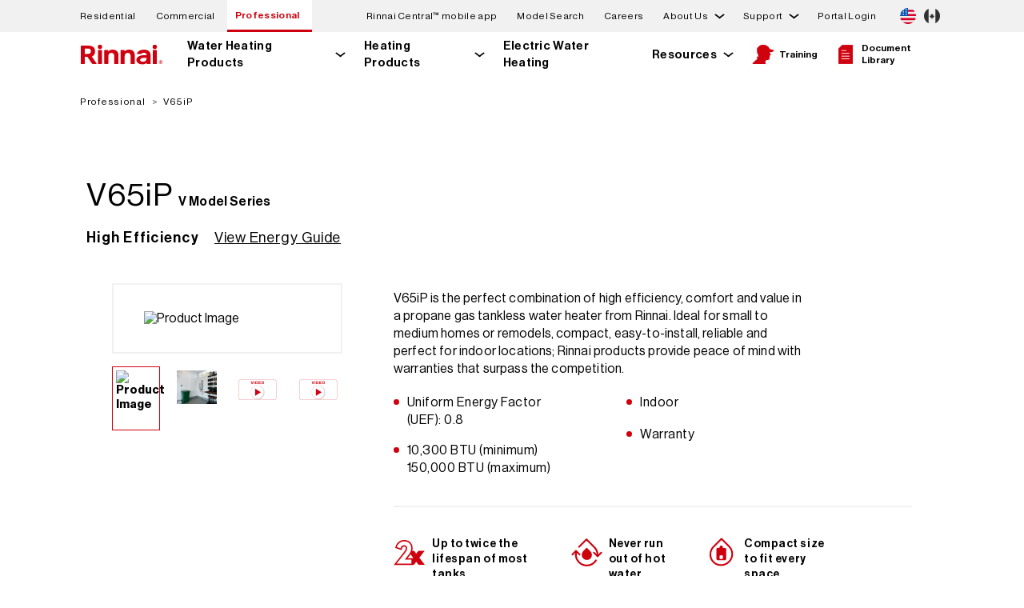

--- FILE ---
content_type: text/html; charset=UTF-8
request_url: https://www.rinnai.us/professional/product-detail/v65ip
body_size: 48017
content:
<!DOCTYPE html>
<html lang="en" dir="ltr" prefix="content: http://purl.org/rss/1.0/modules/content/  dc: http://purl.org/dc/terms/  foaf: http://xmlns.com/foaf/0.1/  og: http://ogp.me/ns#  rdfs: http://www.w3.org/2000/01/rdf-schema#  schema: http://schema.org/  sioc: http://rdfs.org/sioc/ns#  sioct: http://rdfs.org/sioc/types#  skos: http://www.w3.org/2004/02/skos/core#  xsd: http://www.w3.org/2001/XMLSchema# ">
  <head>
    <meta charset="utf-8" />
<meta name="robots" content="index, follow" />
<link rel="canonical" href="https://www.rinnai.us/professional/product-detail/v65ip" />
<meta property="og:url" content="https://www.rinnai.us/professional/product-detail/v65ip" />
<meta property="og:title" content="V65iP | Rinnai" />
<meta name="facebook-domain-verification" content="8gta26mp8s3zalgkzgrzvoz419j5vx" />
<meta name="google-site-verification" content="7rGOfXXdelTJdCO56mEh3jpReCf1HcXQb5UIJbTZm_E" />
<meta name="Generator" content="Drupal 10 (https://www.drupal.org)" />
<meta name="MobileOptimized" content="width" />
<meta name="HandheldFriendly" content="true" />
<meta name="viewport" content="width=device-width, initial-scale=1.0" />
<meta name="description" content="V65iP - Residential Water Heating - V65iP is the perfect combination of high efficiency, comfort and value in a propane gas tankless water heater from Rinnai. Ideal for small to medium homes or remodels, compact, easy-to-install, reliable and perfect for indoor locations; Rinnai products provide peace of mind with warranties that surpass the competition." />
<meta property="og:description" content="V65iP - Residential Water Heating - V65iP is the perfect combination of high efficiency, comfort and value in a propane gas tankless water heater from Rinnai. Ideal for small to medium homes or remodels, compact, easy-to-install, reliable and perfect for indoor locations; Rinnai products provide peace of mind with warranties that surpass the competition." />
<meta property="og:image" content="https://rinnai.widen.net/content/7ifd8tqcy8/web/V65i_right_photo_hr.jpg?u=dayyv3&amp;download=true" />

    <title>V65iP | Rinnai</title>
    <link rel="stylesheet" media="all" href="/sites/default/files/css/css_h4nCGKlPboZY5qFsBHaBiJBj3Pi9M9Xi2NedoyzF7ic.css?delta=0&amp;language=en&amp;theme=rinnai_theme&amp;include=[base64]" />
<link rel="stylesheet" media="all" href="/sites/default/files/css/css_LwD-NEBKB0K7sZaoXfDGGxEvyeNvmAmHFcHmXLjfOms.css?delta=1&amp;language=en&amp;theme=rinnai_theme&amp;include=[base64]" />

    <script type="application/json" data-drupal-selector="drupal-settings-json">{"path":{"baseUrl":"\/","pathPrefix":"","currentPath":"professional\/product-detail\/v65ip","currentPathIsAdmin":false,"isFront":false,"currentLanguage":"en"},"pluralDelimiter":"\u0003","suppressDeprecationErrors":true,"gtag":{"tagId":"","consentMode":false,"otherIds":[],"events":[],"additionalConfigInfo":[]},"ajaxPageState":{"libraries":"[base64]","theme":"rinnai_theme","theme_token":null},"ajaxTrustedUrl":[],"gtm":{"tagId":null,"settings":{"data_layer":"dataLayer","include_environment":false},"tagIds":["GTM-NFSCDGV"]},"data":{"extlink":{"extTarget":true,"extTargetNoOverride":true,"extNofollow":false,"extNoreferrer":true,"extFollowNoOverride":false,"extClass":"0","extLabel":"(link is external)","extImgClass":false,"extSubdomains":false,"extExclude":"","extInclude":"","extCssExclude":".country-selector__country","extCssExplicit":"","extAlert":false,"extAlertText":"This link will take you to an external web site. We are not responsible for their content.","mailtoClass":"0","mailtoLabel":"(link sends email)","extUseFontAwesome":false,"extIconPlacement":"append","extFaLinkClasses":"fa fa-external-link","extFaMailtoClasses":"fa fa-envelope-o","whitelistedDomains":[]}},"rinnai":{"context":"professional","modelSearchData":{"1001F-037":"\/professional\/product-detail\/1001f-037","1001F-042X01":"\/professional\/product-detail\/1001f-042x01","1001F-049":"\/professional\/product-detail\/1001f-049","1001F-104-2X02":"\/professional\/product-detail\/1001f-104-2x02","1001F-104-3":"\/professional\/product-detail\/1001f-104-3","1001F-104-4":"\/professional\/product-detail\/1001f-104-4","1001F-111X03":"\/professional\/product-detail\/1001f-111x03","1001F-131":"\/professional\/product-detail\/1001f-131","1001F-144-3x06":"\/professional\/product-detail\/1001f-144-3x06","1001F-153-2":"\/professional\/product-detail\/1001f-153-2","1001F-160-5":"\/professional\/product-detail\/1001f-160-5","1001F-165-10":"\/professional\/product-detail\/1001f-165-10","1001F-1667-3":"\/professional\/product-detail\/1001f-1667-3","1001F-1730":"\/professional\/product-detail\/1001f-1730","1001F-175":"\/professional\/product-detail\/1001f-175","1001F-188":"\/professional\/product-detail\/1001f-188","1001F-216":"\/professional\/product-detail\/1001f-216","1001F-250":"\/professional\/product-detail\/1001f-250","1004F-2020":"\/professional\/product-detail\/1004f-2020","1004F-2032-1X02":"\/professional\/product-detail\/1004f-2032-1x02","1004F-2033":"\/professional\/product-detail\/1004f-2033","1004F-2036-B-1.95":"\/professional\/product-detail\/1004f-2036-b-1.95","1004F-2053":"\/professional\/product-detail\/1004f-2053","1004F-2054":"\/professional\/product-detail\/1004f-2054","1004F-2059":"\/professional\/product-detail\/1004f-2059","1004F-2061":"\/professional\/product-detail\/1004f-2061","1004F-2064":"\/professional\/product-detail\/1004f-2064","1004F-2065":"\/professional\/product-detail\/1004f-2065","1004F-2075":"\/professional\/product-detail\/1004f-2075","1004F-2078":"\/professional\/product-detail\/1004f-2078","1004F-2082":"\/professional\/product-detail\/1004f-2082","1004F-228":"\/professional\/product-detail\/1004f-228","1004F-308-1X01":"\/professional\/product-detail\/1004f-308-1x01","1004F-308-2X01":"\/professional\/product-detail\/1004f-308-2x01","1004F-401":"\/professional\/product-detail\/1004f-401","1004F-520X03":"\/professional\/product-detail\/1004f-520x03","1004F-530X01":"\/professional\/product-detail\/1004f-530x01","1004F-825":"\/professional\/product-detail\/1004f-825","103000038":"\/professional\/product-detail\/103000038","103000039":"\/professional\/product-detail\/103000039","103000119":"\/professional\/product-detail\/103000119","103000120":"\/professional\/product-detail\/103000120","104000013-K":"\/professional\/product-detail\/104000013-k","104000017-K":"\/professional\/product-detail\/104000017-k","104000018-K":"\/professional\/product-detail\/104000018-k","104000019-K":"\/professional\/product-detail\/104000019-k","104000021-K":"\/professional\/product-detail\/104000021-k","104000028-K":"\/professional\/product-detail\/104000028-k","104000029-K":"\/professional\/product-detail\/104000029-k","104000031-K":"\/professional\/product-detail\/104000031-k","104000032-K":"\/professional\/product-detail\/104000032-k","104000161-K":"\/professional\/product-detail\/104000161-k","104000162-K":"\/professional\/product-detail\/104000162-k","104000239-K":"\/professional\/product-detail\/104000239-k","104000241-K":"\/professional\/product-detail\/104000241-k","104000308":"\/professional\/product-detail\/104000308","104000309":"\/professional\/product-detail\/104000309","104000310":"\/professional\/product-detail\/104000310","104000311":"\/professional\/product-detail\/104000311","104000330":"\/professional\/product-detail\/104000330","104000335":"\/professional\/product-detail\/104000335","104000336":"\/professional\/product-detail\/104000336","107000639":"\/professional\/product-detail\/107000639","107000674":"\/professional\/product-detail\/107000674","107000677":"\/professional\/product-detail\/107000677","107000678":"\/professional\/product-detail\/107000678","109000650":"\/professional\/product-detail\/109000650","109001311":"\/professional\/product-detail\/109001311","109001313":"\/professional\/product-detail\/109001313","109001364":"\/professional\/product-detail\/109001364","201F-2031X01":"\/professional\/product-detail\/201f-2031x01","3022-0344":"\/professional\/product-detail\/3022-0344","302F-1102":"\/professional\/product-detail\/302f-1102","302F-1103":"\/professional\/product-detail\/302f-1103","302F-1206":"\/professional\/product-detail\/302f-1206","304F-9077X01":"\/professional\/product-detail\/304f-9077x01","305F-0017X03":"\/professional\/product-detail\/305f-0017x03","308F-2011":"\/professional\/product-detail\/308f-2011","308F-2035":"\/professional\/product-detail\/308f-2035","308F-2046":"\/professional\/product-detail\/308f-2046","308F-2050-1":"\/professional\/product-detail\/308f-2050-1","308F-2050-2":"\/professional\/product-detail\/308f-2050-2","308F-2070-4X01":"\/professional\/product-detail\/308f-2070-4x01","308F-231X02":"\/professional\/product-detail\/308f-231x02","308F-326X01":"\/professional\/product-detail\/308f-326x01","308F-401-3":"\/professional\/product-detail\/308f-401-3","308F-404-3":"\/professional\/product-detail\/308f-404-3","308F-408-3":"\/professional\/product-detail\/308f-408-3","308F-419":"\/professional\/product-detail\/308f-419","308F-534X02":"\/professional\/product-detail\/308f-534x02","308F-8273":"\/professional\/product-detail\/308f-8273","308F-9077X01":"\/professional\/product-detail\/308f-9077x01","431F-1330-1X01":"\/professional\/product-detail\/431f-1330-1x01","431F-1420":"\/professional\/product-detail\/431f-1420","431F-1500-2":"\/professional\/product-detail\/431f-1500-2","431F-1860":"\/professional\/product-detail\/431f-1860","554F-148":"\/professional\/product-detail\/554f-148","554F-421-2":"\/professional\/product-detail\/554f-421-2","554F-422X01":"\/professional\/product-detail\/554f-422x01","554F-608":"\/professional\/product-detail\/554f-608","804000074":"\/professional\/product-detail\/804000074","AH083CP":"\/professional\/product-detail\/ah083cp","AH083P":"\/professional\/product-detail\/ah083p","AH084CP":"\/professional\/product-detail\/ah084cp","AH084P":"\/professional\/product-detail\/ah084p","AH125CP":"\/professional\/product-detail\/ah125cp","AH125P":"\/professional\/product-detail\/ah125p","AH166CP":"\/professional\/product-detail\/ah166cp","AH166P":"\/professional\/product-detail\/ah166p","AH206CP":"\/professional\/product-detail\/ah206cp","AH206P":"\/professional\/product-detail\/ah206p","CAH050CE":"\/professional\/product-detail\/cah050ce","CAH050E":"\/professional\/product-detail\/cah050e","CHS13080HiN":"\/commercial\/product-detail\/chs13080hin","CHS13080HiP":"\/commercial\/product-detail\/chs13080hip","CHS160100HCXiN":"\/commercial\/product-detail\/chs160100hcxin","CHS160100HiN":"\/commercial\/product-detail\/chs160100hin","CHS160100HiP":"\/commercial\/product-detail\/chs160100hip","CHS16080HCXiN":"\/commercial\/product-detail\/chs16080hcxin","CHS16080HiN":"\/commercial\/product-detail\/chs16080hin","CHS16080HiP":"\/commercial\/product-detail\/chs16080hip","CHS199100HCXiN":"\/commercial\/product-detail\/chs199100hcxin","CHS199100HiN":"\/commercial\/product-detail\/chs199100hin","CHS199100HiP":"\/commercial\/product-detail\/chs199100hip","CHS199100RECiN":"\/commercial\/product-detail\/chs199100recin","CHS199100RECiP":"\/commercial\/product-detail\/chs199100recip","CHS199100RiN":"\/commercial\/product-detail\/chs199100rin","CHS199100RiP":"\/commercial\/product-detail\/chs199100rip","CHS19980HCXiN":"\/commercial\/product-detail\/chs19980hcxin","CHS19980HiN":"\/commercial\/product-detail\/chs19980hin","CHS19980HiP":"\/commercial\/product-detail\/chs19980hip","CHS19980RECiN":"\/commercial\/product-detail\/chs19980recin","CHS19980RECiP":"\/commercial\/product-detail\/chs19980recip","CHS19980RiN":"\/commercial\/product-detail\/chs19980rin","CHS19980RiP":"\/commercial\/product-detail\/chs19980rip","CHS320100HCXViN":"\/commercial\/product-detail\/chs320100hcxvin","CHS320100HViN":"\/commercial\/product-detail\/chs320100hvin","CHS320100HViP":"\/commercial\/product-detail\/chs320100hvip","CHS398100HCXAiN":"\/commercial\/product-detail\/chs398100hcxain","CHS398100HCXiN":"\/commercial\/product-detail\/chs398100hcxin","CHS398100HCXVAiN":"\/commercial\/product-detail\/chs398100hcxvain","CHS398100HCXViN":"\/commercial\/product-detail\/chs398100hcxvin","CHS398100HiN":"\/commercial\/product-detail\/chs398100hin","CHS398100HiP":"\/commercial\/product-detail\/chs398100hip","CHS398100HVAiN":"\/commercial\/product-detail\/chs398100hvain","CHS398100HVAiP":"\/commercial\/product-detail\/chs398100hvaip","CHS398100HViN":"\/commercial\/product-detail\/chs398100hvin","CHS398100HViP":"\/commercial\/product-detail\/chs398100hvip","CU160eN":"\/commercial\/product-detail\/cu160en","CU160eP":"\/commercial\/product-detail\/cu160ep","CU160iN":"\/commercial\/product-detail\/cu160in","CU160iP":"\/commercial\/product-detail\/cu160ip","CU199eN":"\/commercial\/product-detail\/cu199en","CU199eP":"\/commercial\/product-detail\/cu199ep","CU199iN":"\/commercial\/product-detail\/cu199in","CU199iP":"\/commercial\/product-detail\/cu199ip","CX160iN":"\/commercial\/product-detail\/cx160in","CX199iN":"\/commercial\/product-detail\/cx199in","CXP160iN":"\/commercial\/product-detail\/cxp160in","CXP199iN":"\/commercial\/product-detail\/cxp199in","E110CRN":"\/professional\/product-detail\/e110crn","E110CRP":"\/professional\/product-detail\/e110crp","E110SRN":"\/professional\/product-detail\/e110srn","E110SRP":"\/professional\/product-detail\/e110srp","E50CRN":"\/professional\/product-detail\/e50crn","E60SRN":"\/professional\/product-detail\/e60srn","E60SRP":"\/professional\/product-detail\/e60srp","E75CRN":"\/professional\/product-detail\/e75crn","E75CRP":"\/professional\/product-detail\/e75crp","E85SRN":"\/professional\/product-detail\/e85srn","E85SRP":"\/professional\/product-detail\/e85srp","EX08CTN":"\/professional\/product-detail\/ex08ctn","EX08CTP":"\/professional\/product-detail\/ex08ctp","EX08DTN":"\/professional\/product-detail\/ex08dtn","EX08DTP":"\/professional\/product-detail\/ex08dtp","EX11CTN":"\/professional\/product-detail\/ex11ctn","EX11CTP":"\/professional\/product-detail\/ex11ctp","EX11DTN":"\/professional\/product-detail\/ex11dtn","EX11DTP":"\/professional\/product-detail\/ex11dtp","EX17CTN":"\/professional\/product-detail\/ex17ctn","EX17CTP":"\/professional\/product-detail\/ex17ctp","EX17DTN":"\/professional\/product-detail\/ex17dtn","EX17DTP":"\/professional\/product-detail\/ex17dtp","EX22CTN":"\/professional\/product-detail\/ex22ctn","EX22CTP":"\/professional\/product-detail\/ex22ctp","EX22CTWN":"\/professional\/product-detail\/ex22ctwn","EX22CTWP":"\/professional\/product-detail\/ex22ctwp","EX22DTN":"\/professional\/product-detail\/ex22dtn","EX22DTP":"\/professional\/product-detail\/ex22dtp","EX22DTWN":"\/professional\/product-detail\/ex22dtwn","EX22DTWP":"\/professional\/product-detail\/ex22dtwp","EX38CTN":"\/professional\/product-detail\/ex38ctn","EX38CTP":"\/professional\/product-detail\/ex38ctp","EX38CTWN":"\/professional\/product-detail\/ex38ctwn","EX38CTWP":"\/professional\/product-detail\/ex38ctwp","EX38DTN":"\/professional\/product-detail\/ex38dtn","EX38DTP":"\/professional\/product-detail\/ex38dtp","EX38DTWN":"\/professional\/product-detail\/ex38dtwn","EX38DTWP":"\/professional\/product-detail\/ex38dtwp","FC510N":"\/professional\/product-detail\/fc510n","FC510P":"\/professional\/product-detail\/fc510p","FC824N":"\/professional\/product-detail\/fc824n","FC824P":"\/professional\/product-detail\/fc824p","i060CN":"\/professional\/product-detail\/i060cn","i060SN":"\/professional\/product-detail\/i060sn","i090CN":"\/professional\/product-detail\/i090cn","i090SN":"\/professional\/product-detail\/i090sn","i120CN":"\/professional\/product-detail\/i120cn","i120SN":"\/professional\/product-detail\/i120sn","i150SN":"\/professional\/product-detail\/i150sn","IP060160C":"\/professional\/product-detail\/ip060160c","IP060S":"\/professional\/product-detail\/ip060s","IP090099C":"\/professional\/product-detail\/ip090099c","IP090160C":"\/professional\/product-detail\/ip090160c","IP090199C":"\/professional\/product-detail\/ip090199c","IP090S":"\/professional\/product-detail\/ip090s","IP120199C":"\/professional\/product-detail\/ip120199c","IP120S":"\/professional\/product-detail\/ip120s","IP150199C":"\/professional\/product-detail\/ip150199c","IP150S":"\/professional\/product-detail\/ip150s","IP175199C":"\/professional\/product-detail\/ip175199c","IP175S":"\/professional\/product-detail\/ip175s","IP199199C":"\/professional\/product-detail\/ip199199c","IP199S":"\/professional\/product-detail\/ip199s","M060CN":"\/professional\/product-detail\/m060cn","M060SN":"\/professional\/product-detail\/m060sn","M090CN":"\/professional\/product-detail\/m090cn","M090SN":"\/professional\/product-detail\/m090sn","M120CN":"\/professional\/product-detail\/m120cn","M120SN":"\/professional\/product-detail\/m120sn","M160CN":"\/professional\/product-detail\/m160cn","M160SN":"\/professional\/product-detail\/m160sn","MC-195T-US":"\/professional\/product-detail\/mc-195t-us","MC-601-BK":"\/professional\/product-detail\/mc-601-bk","MC-601-W":"\/professional\/product-detail\/mc-601-w","MCC-601-W":"\/professional\/product-detail\/mcc-601-w","MIVK-T-LW":"\/professional\/product-detail\/mivk-t-lw","PCD09-SHS":"\/professional\/product-detail\/pcd09-shs","PCD11-IB":"\/professional\/product-detail\/pcd11-ib","PCD11-SHS":"\/professional\/product-detail\/pcd11-shs","Q130SN":"\/professional\/product-detail\/q130sn","Q130SP":"\/professional\/product-detail\/q130sp","Q175CN":"\/professional\/product-detail\/q175cn","Q175CP":"\/professional\/product-detail\/q175cp","Q175SN":"\/professional\/product-detail\/q175sn","Q175SP":"\/professional\/product-detail\/q175sp","Q205SN":"\/professional\/product-detail\/q205sn","Q205SP":"\/professional\/product-detail\/q205sp","Q85SN":"\/professional\/product-detail\/q85sn","Q85SP":"\/professional\/product-detail\/q85sp","QP130N":"\/professional\/product-detail\/qp130n","RCB1000AN":"\/professional\/product-detail\/rcb1000an","RCB301AN":"\/professional\/product-detail\/rcb301an","RCB399AN":"\/professional\/product-detail\/rcb399an","RCB500AN":"\/professional\/product-detail\/rcb500an","RCB750AN":"\/professional\/product-detail\/rcb750an","RCET5012":"\/professional\/product-detail\/rcet5012","RCET5018":"\/professional\/product-detail\/rcet5018","RCET8012":"\/professional\/product-detail\/rcet8012","RCET8018":"\/professional\/product-detail\/rcet8018","RCW1000AN":"\/commercial\/product-detail\/rcw1000an","RCW399AN":"\/commercial\/product-detail\/rcw399an","RCW500AN":"\/commercial\/product-detail\/rcw500an","RCW750AN":"\/commercial\/product-detail\/rcw750an","RE140eN":"\/professional\/product-detail\/re140en","RE140eP":"\/professional\/product-detail\/re140ep","RE140iN":"\/professional\/product-detail\/re140in","RE140iP":"\/professional\/product-detail\/re140ip","RE160eN":"\/professional\/product-detail\/re160en","RE160eP":"\/professional\/product-detail\/re160ep","RE160iN":"\/professional\/product-detail\/re160in","RE160iP":"\/professional\/product-detail\/re160ip","RE180eN":"\/professional\/product-detail\/re180en","RE180eP":"\/professional\/product-detail\/re180ep","RE180iN":"\/professional\/product-detail\/re180in","RE180iP":"\/professional\/product-detail\/re180ip","RE199eN":"\/professional\/product-detail\/re199en","RE199eP":"\/professional\/product-detail\/re199ep","RE199iN":"\/professional\/product-detail\/re199in","RE199iP":"\/professional\/product-detail\/re199ip","REColdKit":"\/professional\/product-detail\/recoldkit","REHP50":"\/professional\/product-detail\/rehp50","REHP50C":"\/professional\/product-detail\/rehp50c","REHP65":"\/professional\/product-detail\/rehp65","REHP65C":"\/professional\/product-detail\/rehp65c","REHP80":"\/professional\/product-detail\/rehp80","REHP80C":"\/professional\/product-detail\/rehp80c","RELeakKit":"\/professional\/product-detail\/releakkit","REP160eN":"\/professional\/product-detail\/rep160en","REP160eP":"\/professional\/product-detail\/rep160ep","REP160iN":"\/professional\/product-detail\/rep160in","REP160iP":"\/professional\/product-detail\/rep160ip","REP199eN":"\/professional\/product-detail\/rep199en","REP199eP":"\/professional\/product-detail\/rep199ep","REP199iN":"\/professional\/product-detail\/rep199in","REP199iP":"\/professional\/product-detail\/rep199ip","REU-EZC-3":"\/professional\/product-detail\/reu-ezc-3","RGBCTWHRX":"\/professional\/product-detail\/rgbctwhrx","RGBRE":"\/professional\/product-detail\/rgbre","RHPC1":"\/professional\/product-detail\/rhpc1","RHPC2":"\/professional\/product-detail\/rhpc2","RHPC3":"\/professional\/product-detail\/rhpc3","RLX94iN":"\/professional\/product-detail\/rlx94in","RPB200":"\/professional\/product-detail\/rpb200","RSC160eN":"\/professional\/product-detail\/rsc160en","RSC160eP":"\/professional\/product-detail\/rsc160ep","RSC160iN":"\/professional\/product-detail\/rsc160in","RSC160iP":"\/professional\/product-detail\/rsc160ip","RSC199eN":"\/professional\/product-detail\/rsc199en","RSC199eP":"\/professional\/product-detail\/rsc199ep","RSC199iN":"\/professional\/product-detail\/rsc199in","RSC199iP":"\/professional\/product-detail\/rsc199ip","RU130eN":"\/professional\/product-detail\/ru130en","RU130eP":"\/professional\/product-detail\/ru130ep","RU130iN":"\/professional\/product-detail\/ru130in","RU130iP":"\/professional\/product-detail\/ru130ip","RU160eN":"\/professional\/product-detail\/ru160en","RU160eP":"\/professional\/product-detail\/ru160ep","RU160iN":"\/professional\/product-detail\/ru160in","RU160iP":"\/professional\/product-detail\/ru160ip","RU180eN":"\/professional\/product-detail\/ru180en","RU180eP":"\/professional\/product-detail\/ru180ep","RU180iN":"\/professional\/product-detail\/ru180in","RU180iP":"\/professional\/product-detail\/ru180ip","RU199eN":"\/professional\/product-detail\/ru199en","RU199eP":"\/professional\/product-detail\/ru199ep","RU199iN":"\/professional\/product-detail\/ru199in","RU199iP":"\/professional\/product-detail\/ru199ip","RUCS65iN":"\/professional\/product-detail\/rucs65in","RUCS65iP":"\/professional\/product-detail\/rucs65ip","RUCS75iN":"\/professional\/product-detail\/rucs75in","RUCS75iP":"\/professional\/product-detail\/rucs75ip","RUR160eN":"\/professional\/product-detail\/rur160en","RUR160eP":"\/professional\/product-detail\/rur160ep","RUR160iN":"\/professional\/product-detail\/rur160in","RUR160iP":"\/professional\/product-detail\/rur160ip","RUR199eN":"\/professional\/product-detail\/rur199en","RUR199eP":"\/professional\/product-detail\/rur199ep","RUR199iN":"\/professional\/product-detail\/rur199in","RUR199iP":"\/professional\/product-detail\/rur199ip","RUR98eN":"\/professional\/product-detail\/rur98en","RUR98eP":"\/professional\/product-detail\/rur98ep","RUR98iN":"\/professional\/product-detail\/rur98in","RUR98iP":"\/professional\/product-detail\/rur98ip","RUS65eN":"\/professional\/product-detail\/rus65en","RUS65eP":"\/professional\/product-detail\/rus65ep","RUS75eN":"\/professional\/product-detail\/rus75en","RUS75eP":"\/professional\/product-detail\/rus75ep","RWM200":"\/professional\/product-detail\/rwm200","RX130iN":"\/professional\/product-detail\/rx130in","RX160iN":"\/professional\/product-detail\/rx160in","RX180iN":"\/professional\/product-detail\/rx180in","RX199iN":"\/professional\/product-detail\/rx199in","RX2RXPCK":"\/professional\/product-detail\/rx2rxpck","RXOVC":"\/professional\/product-detail\/rxovc","RXP160iN":"\/professional\/product-detail\/rxp160in","RXP199iN":"\/professional\/product-detail\/rxp199in","TRS02ILCUeN":"\/commercial\/product-detail\/trs02ilcuen","TRS02ILCUeP":"\/commercial\/product-detail\/trs02ilcuep","TRS02ILCUiN":"\/commercial\/product-detail\/trs02ilcuin","TRS02ILCUiP":"\/commercial\/product-detail\/trs02ilcuip","TRS02ILCXiN":"\/commercial\/product-detail\/trs02ilcxin","TRS03CUeN":"\/commercial\/product-detail\/trs03cuen","TRS03CUeP":"\/commercial\/product-detail\/trs03cuep","TRS03CUiN":"\/commercial\/product-detail\/trs03cuin","TRS03CUiP":"\/commercial\/product-detail\/trs03cuip","TRS03CXiN":"\/commercial\/product-detail\/trs03cxin","TRS03ILCUeN":"\/commercial\/product-detail\/trs03ilcuen","TRS03ILCUeP":"\/commercial\/product-detail\/trs03ilcuep","TRS03ILCUiN":"\/commercial\/product-detail\/trs03ilcuin","TRS03ILCUiP":"\/commercial\/product-detail\/trs03ilcuip","TRS03ILCXiN":"\/commercial\/product-detail\/trs03ilcxin","TRS04CUeN":"\/commercial\/product-detail\/trs04cuen","TRS04CUeP":"\/commercial\/product-detail\/trs04cuep","TRS04CUiN":"\/commercial\/product-detail\/trs04cuin","TRS04CUiP":"\/commercial\/product-detail\/trs04cuip","TRS04CXiN":"\/commercial\/product-detail\/trs04cxin","TRS05CUeN":"\/commercial\/product-detail\/trs05cuen","TRS05CUeP":"\/commercial\/product-detail\/trs05cuep","TRS05CUiN":"\/commercial\/product-detail\/trs05cuin","TRS05CUiP":"\/commercial\/product-detail\/trs05cuip","TRS05CXiN":"\/commercial\/product-detail\/trs05cxin","TRS06CUeN":"\/commercial\/product-detail\/trs06cuen","TRS06CUeP":"\/commercial\/product-detail\/trs06cuep","TRS06CUiN":"\/commercial\/product-detail\/trs06cuin","TRS06CUiP":"\/commercial\/product-detail\/trs06cuip","TRS06CXiN":"\/commercial\/product-detail\/trs06cxin","TRW02CUeN":"\/commercial\/product-detail\/trw02cuen","TRW02CUeP":"\/commercial\/product-detail\/trw02cuep","TRW02CUiN":"\/commercial\/product-detail\/trw02cuin","TRW02CUiP":"\/commercial\/product-detail\/trw02cuip","TRW02CXiN":"\/commercial\/product-detail\/trw02cxin","TRW02CXPiN":"\/commercial\/product-detail\/trw02cxpin","TRW02STeN":"\/commercial\/product-detail\/trw02sten","TRW02STeP":"\/commercial\/product-detail\/trw02step","TRW02STiN":"\/commercial\/product-detail\/trw02stin","TRW02STiP":"\/commercial\/product-detail\/trw02stip","TRW03CUeN":"\/commercial\/product-detail\/trw03cuen","TRW03CUeP":"\/commercial\/product-detail\/trw03cuep","TRW03CUiN":"\/commercial\/product-detail\/trw03cuin","TRW03CUiP":"\/commercial\/product-detail\/trw03cuip","TRW03CXiN":"\/commercial\/product-detail\/trw03cxin","TRW03CXPiN":"\/commercial\/product-detail\/trw03cxpin","TRW03STeN":"\/commercial\/product-detail\/trw03sten","TRW03STeP":"\/commercial\/product-detail\/trw03step","TRW03STiN":"\/commercial\/product-detail\/trw03stin","TRW03STiP":"\/commercial\/product-detail\/trw03stip","TRX02CUeN":"\/commercial\/product-detail\/trx02cuen","TRX02CUiN":"\/commercial\/product-detail\/trx02cuin","TRX02CXiN":"\/commercial\/product-detail\/trx02cxin","V53DeN":"\/professional\/product-detail\/v53den","V53DeP":"\/professional\/product-detail\/v53dep","V65eN":"\/professional\/product-detail\/v65en","V65eP":"\/professional\/product-detail\/v65ep","V65iN":"\/professional\/product-detail\/v65in","V65iP":"\/professional\/product-detail\/v65ip","V75eN":"\/professional\/product-detail\/v75en","V75eP":"\/professional\/product-detail\/v75ep","V75iN":"\/professional\/product-detail\/v75in","V75IP":"\/professional\/product-detail\/v75ip","V94eN":"\/professional\/product-detail\/v94en","V94eP":"\/professional\/product-detail\/v94ep","V94iN":"\/professional\/product-detail\/v94in","V94iP":"\/professional\/product-detail\/v94ip","V94XiN":"\/professional\/product-detail\/v94xin"},"langcode":"en","themeDirectoryPath":"\/themes\/custom\/rinnai_theme","placeholderFileIcon":"\/themes\/custom\/rinnai_theme\/img\/icon_file.svg","placeholderPDFIcon":"\/themes\/custom\/rinnai_theme\/img\/icon_pdf.svg","placeholderDWGIcon":"\/themes\/custom\/rinnai_theme\/img\/icon_dwg.svg"},"rinnaiSolutionSelector":{"portalApiEndpoint":"https:\/\/staging-io.rinnai.us\/api\/v1"},"rinnaiProductDetail":{"reviews":[]},"user":{"uid":0,"permissionsHash":"19911c6458a1064b3a6fba5afe22808b9e39c404bac02aaccdc9f60650611ead"}}</script>
<script src="/sites/default/files/js/js_jx7_TT12VDU6wZnGZkuiciDqxIvbVpR8vDH4C5ftldE.js?scope=header&amp;delta=0&amp;language=en&amp;theme=rinnai_theme&amp;include=eJxly0EOhCAMBdALGV3PaZpaOsCIlEBR5_Zj4qrMps1_v-VLU8zb4movmGZ-4uRFfGJQ9Iu_x5hn_OBlcZ9qzBkjaOCdFySS6qJkaEx6b1u_4_1Y5Rz14BdQQIUzOs8KvQ0XIsrVmk-yYrIWuAqUKq6TDk1fWxEFEtki227_arCS8bBQXLGguIITav9aMHNqP3IHij0"></script>
<script src="/modules/contrib/google_tag/js/gtag.js?t8grnl"></script>
<script src="/modules/contrib/google_tag/js/gtm.js?t8grnl"></script>

  </head>
  <body>
        <a href="#main-content" class="visually-hidden focusable">
      Skip to main content
    </a>
    <noscript><iframe src="https://www.googletagmanager.com/ns.html?id=GTM-NFSCDGV"
                  height="0" width="0" style="display:none;visibility:hidden"></iframe></noscript>

      <div class="dialog-off-canvas-main-canvas" data-off-canvas-main-canvas>
    

<div class="layout-container">
  <header>
    



<div class="top-nav ">
    <div class="modal-container">
  <div class="region-modal">
    <div class="pushdown-modal">
      <div class="views-element-container contextual-region block" id="block-views-block-modal-block-1">
        <div class="contextual-region view view-modal view-id-modal view-display-id-block_1">
          <div class="view-content">
            <div class="views-row">
              <div class="views-field views-field-nothing">
                <span class="top-nav__alert-dismiss modal-close no-image-close"></span>
                <div class="left">
                  <h2></h2>
                  <h3></h3>
                  <div class="message"></div>
                  <div class="buttons">
                    <div class="btn1 pushdown-modal-primary-btn"></div>
                    <div class="btn2 pushdown-modal-secondary-btn"></div>
                  </div>
                </div>
              </div>
            </div>
          </div>
        </div>
      </div>
    </div>
    <div id="block-views-block-modal-block-3">
      <span class="top-nav__alert-dismiss modal-close"></span>
      <div class="view view-modal">
        <div class="right views-row">
          <div class="image-container"></div>
          <div class="views-field views-field-field-right-content-image-captio">
            <div class="field-content">
              <div class="image-caption"></div>
            </div>
          </div>
        </div>
      </div>
    </div>
  </div>
</div>

  <div class="top-nav__alert hidden" aria-hidden="true" data-country="us">
    <div class="top-nav__alert-container">
      <div id="pencilBanner" class="top-nav__alert-message">
        <a href=""></a>
      </div>
      <button class="top-nav__alert-dismiss">
        <span class="visually-hidden">Dismiss message</span>
      </button>
    </div>
  </div>

  <div class="top-nav__top-section">
    <div class="top-nav__top-container">
      <div class="top-nav__wrap">
          <div id="block-contextswitcher" class="block">
  
    
      <nav class="segment-nav">
  <ul class="segment-nav__link-list">
    <li class="segment-nav__li">
      <a class="segment-nav__link" href="https://www.rinnai.us/">Residential</a>
    </li>
    <li class="segment-nav__li">
      <a class="segment-nav__link" href="https://www.rinnai.us/commercial">Commercial</a>
    </li>
    <li class="segment-nav__li active">
      <a class="segment-nav__link" href="https://www.rinnai.us/professional">Professional</a>
    </li>
  </ul>
</nav>

  </div>


        <nav class="primary-nav primary-nav--desktop">
          <ul class="primary-nav__link-list has-dropdowns">
                                                                          <li class="primary-nav__li ">
                  <div class="primary-nav__li-wrap">
                                          <a class="primary-nav__link" href="https://www.rinnai.us/node/1851">Rinnai Central™ mobile app</a>
                                      </div>
                                  </li>
                                                        <li class="primary-nav__li has-dropdown">
                  <div class="primary-nav__li-wrap">
                    <button class="primary-nav__link dropdown-button model-search-trigger" type="button" aria-expanded="false" aria-controls="model-search">
                      Model Search
                    </button>
                  </div>
                  <div class="model-search dropdown-menu" id="model-search">
                    <div class="model-search__input">
                      <label for="model-number-input" class="visually-hidden">
                        Enter model number
                      </label>
                      <input type="text" id="model-number-input" class="model-search__textbox" placeholder="Enter model number" role="search" />
                      <button type="button" class="model-search__clear">
                        <span class="visually-hidden">
                          Clear
                        </span>
                        <span role="presentation">&times;</span>
                      </button>
                    </div>
                    <div class="model-search__results"></div>
                  </div>
                </li>
                                                                                        <li class="primary-nav__li ">
                  <div class="primary-nav__li-wrap">
                                          <a class="primary-nav__link" href="https://www.rinnai.us/careers-at-rinnai">Careers</a>
                                      </div>
                                  </li>
                                                                                        <li class="primary-nav__li has-dropdown ">
                  <div class="primary-nav__li-wrap">
                                          <a class="primary-nav__link nav-link" href="" aria-expanded="false" aria-haspopup="true">About Us</a>
                      <button class="primary-nav__dropdown-button dropdown-button" aria-expanded="false"><span class="visually-hidden">Toggle "About Us" menu</span></button>
                                      </div>
                                      <ul class="primary-nav__subnav dropdown-menu">
                                              <li class="primary-nav__subli">
                          <a class="primary-nav__sublink" href="https://www.rinnai.us/professional/why-rinnai">
                            Why Rinnai
                          </a>
                        </li>
                                              <li class="primary-nav__subli">
                          <a class="primary-nav__sublink" href="https://www.rinnai.us/press-releases">
                            Press Releases
                          </a>
                        </li>
                                              <li class="primary-nav__subli">
                          <a class="primary-nav__sublink" href="https://www.rinnai.us/folds-of-honor">
                            Folds of Honor
                          </a>
                        </li>
                                          </ul>
                                  </li>
                                                                                        <li class="primary-nav__li has-dropdown ">
                  <div class="primary-nav__li-wrap">
                                          <a class="primary-nav__link nav-link" href="" aria-expanded="false" aria-haspopup="true">Support</a>
                      <button class="primary-nav__dropdown-button dropdown-button" aria-expanded="false"><span class="visually-hidden">Toggle "Support" menu</span></button>
                                      </div>
                                      <ul class="primary-nav__subnav dropdown-menu">
                                              <li class="primary-nav__subli">
                          <a class="primary-nav__sublink" href="https://www.rinnai.us/professional/document-library">
                            Product Document Library
                          </a>
                        </li>
                                              <li class="primary-nav__subli">
                          <a class="primary-nav__sublink" href="https://www.rinnai.us/find-rebate">
                            Offers &amp; Rebates
                          </a>
                        </li>
                                              <li class="primary-nav__subli">
                          <a class="primary-nav__sublink" href="https://www.rinnai.us/professional/consumer-financing">
                            Financing Options
                          </a>
                        </li>
                                              <li class="primary-nav__subli">
                          <a class="primary-nav__sublink" href="https://www.rinnai.us/professional/warranty">
                            Product Warranty
                          </a>
                        </li>
                                              <li class="primary-nav__subli">
                          <a class="primary-nav__sublink" href="https://www.rinnai.us/support/recalls">
                            Recalls
                          </a>
                        </li>
                                              <li class="primary-nav__subli">
                          <a class="primary-nav__sublink" href="https://www.rinnai.us/professional/faq">
                            General FAQ
                          </a>
                        </li>
                                              <li class="primary-nav__subli">
                          <a class="primary-nav__sublink" href="https://www.rinnai.us/professional/techsupport">
                            Contact Us
                          </a>
                        </li>
                                          </ul>
                                  </li>
                                                                                        <li class="primary-nav__li ">
                  <div class="primary-nav__li-wrap">
                                          <a class="primary-nav__link" href="https://io.rinnai.us">Portal Login</a>
                                      </div>
                                  </li>
                                    </ul>
          <div class="country-selector">
            <p class="visually-hidden" id="region-select-text">Select a region.</p>
            <a class="country-selector__country country-selector__country--active"
               aria-describedby="region-select-text" href="https://www.rinnai.us">
              <img src="/themes/custom/rinnai_theme/img/icon_us.svg"
                   alt="United States" class="country-selector__country-img" title="United States" />
            </a>
            <a class="country-selector__country "
               aria-describedby="region-select-text" href="https://www.rinnai.ca">
              <img src="/themes/custom/rinnai_theme/img/icon_canada.svg" alt="Canada" title="Canada"
                   class="country-selector__country-img" />
            </a>
          </div>
                  </nav>
      </div>
    </div>
  </div>
  <div class="top-nav__bottom-section">
    <div class="top-nav__bottom-container">
      <div class="top-nav__bottom-header">
        <a href="https://www.rinnai.us/professional" class="top-nav__logo"><img src="/themes/custom/rinnai_theme/img/logo_rinnai.svg" alt="Rinnai&reg;" class="top-nav__logo-image" /></a>
        <div id="findAPro" class="find-a-pro-mobile">
                    <button class="top-nav__nav-toggle" id="primary-nav-toggle" type="button" aria-controls="top-nav-mobile-menu" aria-expanded="false"><span class="visually-hidden">Toggle navigation menu</span><span class="hamburger"></span></button>
        </div>
      </div>
      <div class="top-nav__bottom-menu" id="top-nav-mobile-menu">
        
<nav class="secondary-nav professional">
  <ul class="secondary-nav__left has-dropdowns">
                  <li class="secondary-nav__li has-dropdown">
          <div class="secondary-nav__li-wrap">
            <a class="secondary-nav__link nav-link" href="https://www.rinnai.us/professional/tankless-water-heaters"
               aria-expanded="false" aria-haspopup="true">
              Water Heating Products
            </a>
            <button type="button" class="secondary-nav__dropdown dropdown-button" aria-expanded="false">
              <span class="visually-hidden">Toggle "Water Heating Products" menu</span>
            </button>
          </div>
          <div class="meganav dropdown-menu">
            
<div class="meganav__container">
  <div class="meganav__has-panel">
          <div  class="meganav-panel">
        <div class="block">
  
    
      <p  class="meganav-panel__intro">Built for the PRO, by the PRO</p>

  </div>
<div class="block">
  
    
              <a href="https://www.rinnai.us/professional/document-library" class="button button--red">Product Documentation</a>
        <a href="https://rinnaiexternal.myabsorb.com/#/public-dashboard" class="button">Product Training</a>

  </div>

      </div>
        <div class="meganav__column-group">
              <div  class="meganav__column up4">
          <div class="block">
  
  
        <p class="meganav__heading">Condensing</p>
          <p class="meganav__copy">Rinnai’s super high-efficiency models offer sleek design, maximum output and an array of features ideal for the hot water demands of large homes.</p>
    <ul class="meganav__product-list">
        <li class="meganav__product-li">
      <a href="https://www.rinnai.us/professional/sensei-rx" class="meganav__product">RX Models</a>
    </li>
        <li class="meganav__product-li">
      <a href="https://www.rinnai.us/professional/sensei-rxp" class="meganav__product">RXP Models</a>
    </li>
        <li class="meganav__product-li">
      <a href="https://www.rinnai.us/professional/tankless-water-heaters/rucs-model-series" class="meganav__product">RUCS Models</a>
    </li>
        <li class="meganav__product-li">
      <a href="https://www.rinnai.us/professional/tankless-water-heaters/rus-model-series" class="meganav__product">RUS Models</a>
    </li>
      </ul>
</div>

        </div>
                    <div  class="meganav__column up4">
          <div class="block">
  
  
        <p class="meganav__heading">Non-Condensing</p>
          <p class="meganav__copy">For small- to medium-sized new homes or remodels, Rinnai’s high-efficiency models are affordable, compact units you can count on.</p>
    <ul class="meganav__product-list">
        <li class="meganav__product-li">
      <a href="https://www.rinnai.us/residential/rep-model-series" class="meganav__product">REP Models</a>
    </li>
        <li class="meganav__product-li">
      <a href="https://www.rinnai.us/residential/re-model-series" class="meganav__product">RE Models</a>
    </li>
        <li class="meganav__product-li">
      <a href="https://www.rinnai.us/professional/tankless-water-heaters/v-models" class="meganav__product">V Models</a>
    </li>
      </ul>
</div>

        </div>
                          <div  class="meganav__column up4">
          <div class="block">
  
  
        <p class="meganav__heading">Accessories</p>
        <ul class="meganav__product-list">
        <li class="meganav__product-li">
      <a href="https://www.rinnai.us/node/1851" class="meganav__product">Rinnai Central™ mobile app</a>
    </li>
        <li class="meganav__product-li">
      <a href="https://www.rinnai.us/professional/tankless-water-heaters/recirculation-accessories" class="meganav__product">Smart-Circ™ Recirculation</a>
    </li>
        <li class="meganav__product-li">
      <a href="https://www.rinnai.us/professional/tankless-water-heaters/venting-accessories" class="meganav__product">Venting &amp; Accessories</a>
    </li>
      </ul>
</div>

        </div>
          </div>
  </div>
</div>

          </div>
        </li>
                        <li class="secondary-nav__li has-dropdown">
          <div class="secondary-nav__li-wrap">
            <a class="secondary-nav__link nav-link" href=""
               aria-expanded="false" aria-haspopup="true">
              Heating Products
            </a>
            <button type="button" class="secondary-nav__dropdown dropdown-button" aria-expanded="false">
              <span class="visually-hidden">Toggle "Heating Products" menu</span>
            </button>
          </div>
          <div class="meganav dropdown-menu">
            
<div class="meganav__container">
  <div class="meganav__no-panel">
          <div  class="meganav__column up5">
        <div class="block">
  
  
        <p class="meganav__heading">
      <a href="https://www.rinnai.us/professional/condensing-boilers" class="meganav__heading-link">
        Condensing Boilers
      </a>
    </p>
          <p class="meganav__copy">Rinnai Condensing Boilers deliver more efficient home heating than traditional boilers, while also providing domestic hot water.</p>
    <ul class="meganav__product-list">
        <li class="meganav__product-li">
      <a href="https://www.rinnai.us/residential/i-series-plus" class="meganav__product">I-SERIES+</a>
    </li>
        <li class="meganav__product-li">
      <a href="https://www.rinnai.us/professional/boiler-venting-accessories" class="meganav__product">Boiler Venting &amp; Accessories</a>
    </li>
      </ul>
</div>

      </div>
              <div  class="meganav__column up5">
        <div class="block">
  
  
        <p class="meganav__heading">
      <a href="https://www.rinnai.us/professional/direct-vent-heaters" class="meganav__heading-link">
        Direct Vent Heater
      </a>
    </p>
          <p class="meganav__copy">Rinnai Direct Vent Heater use modulating technology to create energy-efficient warmth for the whole home.</p>
    <ul class="meganav__product-list">
        <li class="meganav__product-li">
      <a href="https://www.rinnai.us/professional/direct-vent-heater-accessories" class="meganav__product">Direct Vent Heater Accessories</a>
    </li>
      </ul>
</div>

      </div>
              <div  class="meganav__column up5">
        <div class="block">
  
  
        <p class="meganav__heading">
      <a href="https://www.rinnai.us/professional/vent-free-fan-convectors" class="meganav__heading-link">
        Vent-Free Fan Convectors
      </a>
    </p>
          <p class="meganav__copy">Rinnai Vent-Free Convectors push heat to the farthest reaches of the room, evenly warming larger spaces and maximizing cost-savings.</p>
    <ul class="meganav__product-list">
      </ul>
</div>

      </div>
              </div>
</div>

          </div>
        </li>
                        <li class="secondary-nav__li">
          <div class="secondary-nav__li-wrap">
            <a class="secondary-nav__link" href="https://www.rinnai.us/residential/electric-rehp-models">Electric Water Heating</a>
          </div>
        </li>
                        <li class="secondary-nav__li has-dropdown">
          <div class="secondary-nav__li-wrap">
            <a class="secondary-nav__link nav-link" href=""
               aria-expanded="false" aria-haspopup="true">
              Resources
            </a>
            <button type="button" class="secondary-nav__dropdown dropdown-button" aria-expanded="false">
              <span class="visually-hidden">Toggle "Resources" menu</span>
            </button>
          </div>
          <div class="meganav dropdown-menu">
            
<div class="meganav__container">
  <div class="meganav__has-panel">
          <div  class="meganav-panel">
        <div class="block">
  
    
      <p  class="meganav-panel__intro">Explore new products and find service and business updates from Rinnai.</p>

  </div>
<div class="block">
  
    
              <a href="https://www.rinnai.us/professional/new-rinnai" class="button button--red">New at Rinnai</a>

  </div>

      </div>
        <div class="meganav__column-group">
              <div  class="meganav__column up4">
          <div class="block">
  
  
        <p class="meganav__heading">Documents &amp; Tools</p>
        <ul class="meganav__product-list">
        <li class="meganav__product-li">
      <a href="https://www.rinnai.us/professional/document-library" class="meganav__product">Document Library</a>
    </li>
        <li class="meganav__product-li">
      <a href="https://www.rinnai.us/professional/bim-library" class="meganav__product">BIM Library</a>
    </li>
        <li class="meganav__product-li">
      <a href="https://www.rinnai.us/professional/faq" class="meganav__product">FAQ</a>
    </li>
        <li class="meganav__product-li">
      <a href="https://rinnaiexternal.myabsorb.com/#/public-dashboard" class="meganav__product">Product Training</a>
    </li>
        <li class="meganav__product-li">
      <a href="https://store.rinnai.us/instance1EnvAALogin/html/login.html?_ga=2.117736585.1608537037.1613500603-409608916.1613144614" class="meganav__product">Web Parts Store &amp; More</a>
    </li>
      </ul>
</div>

        </div>
                    <div  class="meganav__column up4">
          <div class="block">
  
  
        <p class="meganav__heading">Services &amp; Programs</p>
        <ul class="meganav__product-list">
        <li class="meganav__product-li">
      <a href="https://www.rinnai.us/professional/techsupport" class="meganav__product">PRO TechChat</a>
    </li>
        <li class="meganav__product-li">
      <a href="https://www.rinnai.us/professional/consumer-financing" class="meganav__product">Consumer Financing Program</a>
    </li>
        <li class="meganav__product-li">
      <a href="https://www.rinnai.us/professional/e-commerce-program" class="meganav__product">eCommerce Program</a>
    </li>
      </ul>
</div>

        </div>
                    <div  class="meganav__column up4">
          <div class="block">
  
  
        <p class="meganav__heading">Tankless Insights</p>
        <ul class="meganav__product-list">
        <li class="meganav__product-li">
      <a href="https://www.rinnai.us/tanklesstruths" class="meganav__product">Tankless Truths™</a>
    </li>
        <li class="meganav__product-li">
      <a href="https://www.rinnai.us/residential/your-most-important-appliance" class="meganav__product">Why Go Tankless?</a>
    </li>
        <li class="meganav__product-li">
      <a href="https://www.rinnai.us/tankless-101" class="meganav__product">Tankless 101</a>
    </li>
        <li class="meganav__product-li">
      <a href="https://www.rinnai.us/professional/rinnai-pro-time-saver" class="meganav__product">PRO Time Savers</a>
    </li>
      </ul>
</div>

        </div>
                    <div  class="meganav__column up4">
          <div class="block">
  
  
        <p class="meganav__heading">New at Rinnai</p>
        <ul class="meganav__product-list">
        <li class="meganav__product-li">
      <a href="https://www.rinnai.us/new-product-splash" class="meganav__product">New Innovations</a>
    </li>
      </ul>
</div>

        </div>
          </div>
  </div>
</div>

          </div>
        </li>
            </ul>
  <div class="secondary-nav__right">
          <a class="secondary-nav__image-link" href="https://rinnaipro.myabsorb.com/#/public-dashboard">
        <img src="/themes/custom/rinnai_theme/img/icon_pro.jpg" alt="" class="secondary-nav__icon" />
        Training
      </a>
              <a class="secondary-nav__image-link" href="https://www.rinnai.us/professional/document-library">
        <img src="/themes/custom/rinnai_theme/img/icon_register.jpg" alt="" class="secondary-nav__icon" />
        Document Library
      </a>
      </div>
</nav>

        <nav class="primary-nav primary-nav--mobile">
          <ul class="primary-nav__link-list has-dropdowns">
                                                                          <li class="primary-nav__li ">
                  <div class="primary-nav__li-wrap">
                                          <a class="primary-nav__link" href="https://www.rinnai.us/node/1851">Rinnai Central™ mobile app</a>
                                      </div>
                                  </li>
                                                        <li class="primary-nav__li has-dropdown search-nav-li">
                  <div class="primary-nav__li-wrap">
                    <button class="primary-nav__link dropdown-button model-search-trigger" type="button" aria-expanded="false" aria-controls="model-search">
                      Model Search
                    </button>
                    <button class="primary-nav__dropdown-button--search search-dropdown-button model-search-trigger" type="button" aria-expanded="false" aria-controls="model-search">
                      <span class="visually-hidden">Toggle "Search" dropdown</span>
                    </button>
                  </div>
                  <div class="model-search dropdown-menu" id="model-search-mobile">
                    <div class="model-search__input">
                      <label for="model-number-input" class="visually-hidden">
                        Enter model number
                      </label>
                      <input type="text" id="model-number-input-mobile" class="model-search__textbox" placeholder="Enter model number" role="search" />
                      <button type="button" class="model-search__clear">
                        <span class="visually-hidden">
                          Clear
                        </span>
                        <span role="presentation">&times;</span>
                      </button>
                    </div>
                    <div class="model-search__results"></div>
                  </div>
                </li>
                                                                                        <li class="primary-nav__li ">
                  <div class="primary-nav__li-wrap">
                                          <a class="primary-nav__link" href="https://www.rinnai.us/careers-at-rinnai">Careers</a>
                                      </div>
                                  </li>
                                                                                        <li class="primary-nav__li has-dropdown ">
                  <div class="primary-nav__li-wrap">
                                          <a class="primary-nav__link nav-link" href="" aria-expanded="false" aria-haspopup="true">About Us</a>
                      <button class="primary-nav__dropdown-button dropdown-button" aria-expanded="false" type="button"><span class="visually-hidden">Toggle "About Us" menu</span></button>
                                      </div>
                                      <ul class="primary-nav__subnav dropdown-menu">
                                              <li class="primary-nav__subli">
                          <a class="primary-nav__sublink" href="https://www.rinnai.us/professional/why-rinnai">
                            Why Rinnai
                          </a>
                        </li>
                                              <li class="primary-nav__subli">
                          <a class="primary-nav__sublink" href="https://www.rinnai.us/press-releases">
                            Press Releases
                          </a>
                        </li>
                                              <li class="primary-nav__subli">
                          <a class="primary-nav__sublink" href="https://www.rinnai.us/folds-of-honor">
                            Folds of Honor
                          </a>
                        </li>
                                          </ul>
                                  </li>
                                                                                        <li class="primary-nav__li has-dropdown ">
                  <div class="primary-nav__li-wrap">
                                          <a class="primary-nav__link nav-link" href="" aria-expanded="false" aria-haspopup="true">Support</a>
                      <button class="primary-nav__dropdown-button dropdown-button" aria-expanded="false" type="button"><span class="visually-hidden">Toggle "Support" menu</span></button>
                                      </div>
                                      <ul class="primary-nav__subnav dropdown-menu">
                                              <li class="primary-nav__subli">
                          <a class="primary-nav__sublink" href="https://www.rinnai.us/professional/document-library">
                            Product Document Library
                          </a>
                        </li>
                                              <li class="primary-nav__subli">
                          <a class="primary-nav__sublink" href="https://www.rinnai.us/find-rebate">
                            Offers &amp; Rebates
                          </a>
                        </li>
                                              <li class="primary-nav__subli">
                          <a class="primary-nav__sublink" href="https://www.rinnai.us/professional/consumer-financing">
                            Financing Options
                          </a>
                        </li>
                                              <li class="primary-nav__subli">
                          <a class="primary-nav__sublink" href="https://www.rinnai.us/professional/warranty">
                            Product Warranty
                          </a>
                        </li>
                                              <li class="primary-nav__subli">
                          <a class="primary-nav__sublink" href="https://www.rinnai.us/support/recalls">
                            Recalls
                          </a>
                        </li>
                                              <li class="primary-nav__subli">
                          <a class="primary-nav__sublink" href="https://www.rinnai.us/professional/faq">
                            General FAQ
                          </a>
                        </li>
                                              <li class="primary-nav__subli">
                          <a class="primary-nav__sublink" href="https://www.rinnai.us/professional/techsupport">
                            Contact Us
                          </a>
                        </li>
                                          </ul>
                                  </li>
                                                                                        <li class="primary-nav__li ">
                  <div class="primary-nav__li-wrap">
                                          <a class="primary-nav__link" href="https://io.rinnai.us">Portal Login</a>
                                      </div>
                                  </li>
                                    </ul>
          <div class="country-language-wrapper">
            <div class="country-selector">
              <p class="visually-hidden" id="region-select-text-m">Select a region.</p>
              <a class="country-selector__country country-selector__country--active"
                aria-describedby="region-select-text-m" href="https://www.rinnai.us">
                <img src="/themes/custom/rinnai_theme/img/icon_us.svg" alt="United States" class="country-selector__country-img" title="United States" />
              </a>
              <a class="country-selector__country "
                aria-describedby="region-select-text-m" href="https://www.rinnai.ca">
                <img src="/themes/custom/rinnai_theme/img/icon_canada.svg" alt="Canada" title="Canada" class="country-selector__country-img" />
              </a>
            </div>
                      </div>
        </nav>
      </div>
    </div>
  </div>
</div>
  </header>

  <main role="main"  data-node-id="" data-display-modal="1">
    
      <div class="region region-highlighted">
    <div data-drupal-messages-fallback class="hidden"></div>

  </div>

    

    <a id="main-content" name="main-content" aria-label="Main Content" tabindex="-1"></a>    <div class="layout-content">
        <div class="region region-content">
    
<nav class="breadcrumbs" aria-label="Breadcrumb">
  <div class="breadcrumbs__container">
    <ul class="breadcrumbs__list">
                        <li class="breadcrumbs__item">
            <a href="https://www.rinnai.us/professional" class="breadcrumbs__link">Professional</a>
          </li>
                                <li class="breadcrumbs__item">
            <a href="https://www.rinnai.us/professional/product-detail/v65ip" class="breadcrumbs__link" aria-current="page">V65iP</a>
          </li>
                  </ul>
  </div>
</nav>



<div id="block-rinnai-theme-content" class="block home-container">
  
    
      


<section class="hero-product">
  <div class="hero-product__container">
    <div class="hero-product__main-wrap">
      <div>
        <h1 class="hero-product__title"><span id="model-name">V65iP</span> <strong>V Model Series</strong></h1>
        <span class="eco-rebate" id="ecorebates" style="display:none;"></span>
        <div class="hero-product__summary">
          <span class="hero-product__subtitle">High Efficiency</span>
                                                          <a href="/download/download?path=https%3A%2F%2Forders-bb.us-east-1.widencdn.net%2Fdownload-deferred%2Foriginals%3Factor%3Dwrn%253Ausers%253Auser%253A46453823%253Adayyv3%26tracking%3DewogICJkb19ub3RfdHJhY2siOiBmYWxzZSwKICAiYW5vbnltb3VzIjogZmFsc2UsCiAgInZpc2l0b3JfaWQiOiBudWxsLAogICJ1c2VyX3dybiI6ICJ3aWRlbjp1c2Vyczp1c2VyOlJOTlpaOmRheXl2MyIKfQ%253D%253D%26asset_wrn%3Dwrn%253Aassets%253Aasset%253A46453823%253Agnmjczdrc0%26custom_metadata%[base64]%253D%253D%26Expires%3D1768723200%26Signature%3DXuLMVkCTSEiyPGO6DJyLJ~[base64]~A-1Nk6uNmCvaYpPWiHmM5wXr7U4feE9mHzvY-0g8MkE~iZMrEDsXg__%26Key-Pair-Id%3DAPKAJM7FVRD2EPOYUXBQ&amp;filename=Energy Guide — V65iP" class="hero-product__link">View Energy Guide</a>
                                <br /><br />
                  </div>
      </div>
      <div class="product-info-container">
        <div class="hero-product__carousel">
          <div class="hero-product__slides-wrapper">
            <div class="hero-product__carousel-slides">
                                                <button type="button" class="hero-product__image-slide active" data-modaal-content-source="https://rinnai.widen.net/content/7ifd8tqcy8/web/V65i_right_photo_hr.jpg?u=dayyv3&amp;download=true" data-modaal-desc="Product Image" id="hero-carousel-slide-1">
                    <img src="https://rinnai.widen.net/content/7ifd8tqcy8/web/V65i_right_photo_hr.jpg?u=dayyv3&amp;download=true" alt="Product Image" />
                  </button>
                                                                <button type="button" class="hero-product__image-slide " data-modaal-content-source="https://previews.us-east-1.widencdn.net/preview/46453823/assets/asset-view/e9574885-a3b0-429e-bcc1-978495f8986a/thumbnail/eyJ3Ijo2MDAsImgiOjYwMCwic2NvcGUiOiJhcHAifQ==?sig.ver=1&amp;sig.keyId=us-east-1.20240821&amp;sig.expires=1768741200&amp;sig=7NKSdrebvxH9sldA6VoPj6GIV4LjnUldROr374vJAcU" data-modaal-desc="Product Image" id="hero-carousel-slide-2">
                    <img src="https://previews.us-east-1.widencdn.net/preview/46453823/assets/asset-view/e9574885-a3b0-429e-bcc1-978495f8986a/thumbnail/eyJ3Ijo2MDAsImgiOjYwMCwic2NvcGUiOiJhcHAifQ==?sig.ver=1&amp;sig.keyId=us-east-1.20240821&amp;sig.expires=1768741200&amp;sig=7NKSdrebvxH9sldA6VoPj6GIV4LjnUldROr374vJAcU" alt="Product Image" />
                  </button>
                                                                <button href="https://orders-bb.us-east-1.widencdn.net/download-deferred/originals?actor=wrn%3Ausers%3Auser%3A46453823%3Adayyv3&amp;tracking=ewogICJkb19ub3RfdHJhY2siOiBmYWxzZSwKICAiYW5vbnltb3VzIjogZmFsc2UsCiAgInZpc2l0b3JfaWQiOiBudWxsLAogICJ1c2VyX3dybiI6ICJ3aWRlbjp1c2Vyczp1c2VyOlJOTlpaOmRheXl2MyIKfQ%3D%3D&amp;asset_wrn=wrn%3Aassets%3Aasset%3A46453823%3Aqmcciqxkzr&amp;custom_metadata=[base64]%3D%3D&amp;Expires=1768723200&amp;Signature=CXy47-kTwRDUCwBj43~bo0qdlYzbmc8OnPO9GkmWl8FRx5WbDMyQRRo8JtivXaDZgrcj4RxTefFhV7hfJBoMSFB~tcZZxnZC9sVatTZvbRNkZYTu4Jm3mLSa82lKC0-l3MwWWKdXVRYMS0MFoYsrvVUswyYFhtQikZl5K9mKh8Nou~enwlhJFSyJF~yPEibCq5ZVbUG8xpkjVLSZszPH5kXRb7BovbDZ7zH-RSn3QAhPHCiRoLYKUE3wQNBQ2b~6weo8JktysUkCHhnBfJPuBIXSPUYiy0H2eaZYZgoIG-Zg2V80uoC~oekq3vqpjETsam7DWpa8qHetyaE1tZHDQg__&amp;Key-Pair-Id=APKAJM7FVRD2EPOYUXBQ" type="button" class="hero-product__video-slide" data-modaal-content-source="https://orders-bb.us-east-1.widencdn.net/download-deferred/originals?actor=wrn%3Ausers%3Auser%3A46453823%3Adayyv3&amp;tracking=ewogICJkb19ub3RfdHJhY2siOiBmYWxzZSwKICAiYW5vbnltb3VzIjogZmFsc2UsCiAgInZpc2l0b3JfaWQiOiBudWxsLAogICJ1c2VyX3dybiI6ICJ3aWRlbjp1c2Vyczp1c2VyOlJOTlpaOmRheXl2MyIKfQ%3D%3D&amp;asset_wrn=wrn%3Aassets%3Aasset%3A46453823%3Aqmcciqxkzr&amp;custom_metadata=[base64]%3D%3D&amp;Expires=1768723200&amp;Signature=CXy47-kTwRDUCwBj43~bo0qdlYzbmc8OnPO9GkmWl8FRx5WbDMyQRRo8JtivXaDZgrcj4RxTefFhV7hfJBoMSFB~tcZZxnZC9sVatTZvbRNkZYTu4Jm3mLSa82lKC0-l3MwWWKdXVRYMS0MFoYsrvVUswyYFhtQikZl5K9mKh8Nou~enwlhJFSyJF~yPEibCq5ZVbUG8xpkjVLSZszPH5kXRb7BovbDZ7zH-RSn3QAhPHCiRoLYKUE3wQNBQ2b~6weo8JktysUkCHhnBfJPuBIXSPUYiy0H2eaZYZgoIG-Zg2V80uoC~oekq3vqpjETsam7DWpa8qHetyaE1tZHDQg__&amp;Key-Pair-Id=APKAJM7FVRD2EPOYUXBQ" data-modaal-desc="360 Spin" id="hero-carousel-slide-3">
                    <img src="/modules/custom/rinnai_product_data_v2/img/video-still-generic.png" alt="360 Spin" />
                  </button>
                                                                <button href="https://orders-bb.us-east-1.widencdn.net/download-deferred/originals?actor=wrn%3Ausers%3Auser%3A46453823%3Adayyv3&amp;tracking=ewogICJkb19ub3RfdHJhY2siOiBmYWxzZSwKICAiYW5vbnltb3VzIjogZmFsc2UsCiAgInZpc2l0b3JfaWQiOiBudWxsLAogICJ1c2VyX3dybiI6ICJ3aWRlbjp1c2Vyczp1c2VyOlJOTlpaOmRheXl2MyIKfQ%3D%3D&amp;asset_wrn=wrn%3Aassets%3Aasset%3A46453823%3A5svuux8tzp&amp;custom_metadata=[base64]%3D%3D&amp;Expires=1768694400&amp;Signature=HsYHv3ICcCEcwKfIWA-ba54IHeZanxIS0jVmoAU8O4WQLx60IfGyXkUWsXvTZTOP3zCuC0jHWSxe2Hf5RsT0CrPhlwB7XswHVf~WnEN36xzdXDBwIhm5Is~9OvyRM~oXv~XW4DyRpNi9h4dZC1hhn0TYi9OVhqhgXrd9ClnS6OMfkpC~tKbcUa6Yv4XPGeXqRhU3f-TuRPMdnnkV0W52-t67AuZ9RlCvotXg6XLOoCPhNfWyaMLHCYDQEl3DW9eyH558N3QmpSTd8Xmk6E6ou2IDCRTGONtcaOSDQmSQ7JH47mJgH6UpHbWSHUpcCdwUwBesRPj2oF~qnQXs51uKVg__&amp;Key-Pair-Id=APKAJM7FVRD2EPOYUXBQ" type="button" class="hero-product__video-slide" data-modaal-content-source="https://orders-bb.us-east-1.widencdn.net/download-deferred/originals?actor=wrn%3Ausers%3Auser%3A46453823%3Adayyv3&amp;tracking=ewogICJkb19ub3RfdHJhY2siOiBmYWxzZSwKICAiYW5vbnltb3VzIjogZmFsc2UsCiAgInZpc2l0b3JfaWQiOiBudWxsLAogICJ1c2VyX3dybiI6ICJ3aWRlbjp1c2Vyczp1c2VyOlJOTlpaOmRheXl2MyIKfQ%3D%3D&amp;asset_wrn=wrn%3Aassets%3Aasset%3A46453823%3A5svuux8tzp&amp;custom_metadata=[base64]%3D%3D&amp;Expires=1768694400&amp;Signature=HsYHv3ICcCEcwKfIWA-ba54IHeZanxIS0jVmoAU8O4WQLx60IfGyXkUWsXvTZTOP3zCuC0jHWSxe2Hf5RsT0CrPhlwB7XswHVf~WnEN36xzdXDBwIhm5Is~9OvyRM~oXv~XW4DyRpNi9h4dZC1hhn0TYi9OVhqhgXrd9ClnS6OMfkpC~tKbcUa6Yv4XPGeXqRhU3f-TuRPMdnnkV0W52-t67AuZ9RlCvotXg6XLOoCPhNfWyaMLHCYDQEl3DW9eyH558N3QmpSTd8Xmk6E6ou2IDCRTGONtcaOSDQmSQ7JH47mJgH6UpHbWSHUpcCdwUwBesRPj2oF~qnQXs51uKVg__&amp;Key-Pair-Id=APKAJM7FVRD2EPOYUXBQ" data-modaal-desc="Feature and Benefit" id="hero-carousel-slide-4">
                    <img src="/modules/custom/rinnai_product_data_v2/img/video-still-generic.png" alt="Feature and Benefit" />
                  </button>
                                          </div>
          </div>
          <div class="hero-product__carousel-thumbs" role="group" aria-labelledby="carousel-instructions">
            <span class="visually-hidden" id="carousel-instructions">Select a thumbnail to view a larger version</span>
                          <input type="radio" name="hero-carousel-selection" value="" id="hero-carousel-trigger-1" class="hero-product__carousel-button" data-slide="hero-carousel-slide-1" checked />
              <label for="hero-carousel-trigger-1" class="hero-product__carousel-label"><img src="https://rinnai.widen.net/content/7ifd8tqcy8/web/V65i_right_photo_hr.jpg?u=dayyv3&amp;download=true" alt="Product Image" class="hero-product__carousel-thumb"/></label>
                          <input type="radio" name="hero-carousel-selection" value="" id="hero-carousel-trigger-2" class="hero-product__carousel-button" data-slide="hero-carousel-slide-2"  />
              <label for="hero-carousel-trigger-2" class="hero-product__carousel-label"><img src="https://previews.us-east-1.widencdn.net/preview/46453823/assets/asset-view/e9574885-a3b0-429e-bcc1-978495f8986a/thumbnail/eyJ3Ijo2MDAsImgiOjYwMCwic2NvcGUiOiJhcHAifQ==?sig.ver=1&amp;sig.keyId=us-east-1.20240821&amp;sig.expires=1768741200&amp;sig=7NKSdrebvxH9sldA6VoPj6GIV4LjnUldROr374vJAcU" alt="Product Image" class="hero-product__carousel-thumb"/></label>
                          <input type="radio" name="hero-carousel-selection" value="" id="hero-carousel-trigger-3" class="hero-product__carousel-button" data-slide="hero-carousel-slide-3"  />
              <label for="hero-carousel-trigger-3" class="hero-product__carousel-label"><img src="/modules/custom/rinnai_product_data_v2/img/video-still-generic.png" alt="360 Spin" class="hero-product__carousel-thumb"/></label>
                          <input type="radio" name="hero-carousel-selection" value="" id="hero-carousel-trigger-4" class="hero-product__carousel-button" data-slide="hero-carousel-slide-4"  />
              <label for="hero-carousel-trigger-4" class="hero-product__carousel-label"><img src="/modules/custom/rinnai_product_data_v2/img/video-still-generic.png" alt="Feature and Benefit" class="hero-product__carousel-thumb"/></label>
                      </div>
        </div>
        <div class="hero-product__info">
          <div class="hero-product__content">
            <div class="hero-product__content-wrap">
              <p class="hero-product__paragraph-copy">V65iP is the perfect combination of high efficiency, comfort and value in a propane gas tankless water heater from Rinnai. Ideal for small to medium homes or remodels, compact, easy-to-install, reliable and perfect for indoor locations; Rinnai products provide peace of mind with warranties that surpass the competition.</p>
                                              <div class="hero-product__feature-lists">
                                    <ul class="hero-product__feature-list">
                                          <li class="hero-product__feature-li">Uniform Energy Factor (UEF): 0.8</li>
                                          <li class="hero-product__feature-li">10,300 BTU (minimum)<br />150,000 BTU (maximum)</li>
                                      </ul>
                                                          <ul class="hero-product__feature-list">
                                              <li class="hero-product__feature-li">Indoor</li>
                                              <li class="hero-product__feature-li">Warranty</li>
                                          </ul>
                                   </div>
                          </div>
          </div>
                      <ul class="hero-product__feature-icons">
              <li class="hero-product__feature-icons-li">
                <img src="/themes/custom/rinnai_theme/img/icon_2x.svg" alt="" class="hero-product__feature-icon" />
                Up to twice the lifespan of most tanks
              </li>
              <li class="hero-product__feature-icons-li">
                <img src="/themes/custom/rinnai_theme/img/icon_always_water.svg" alt="" class="hero-product__feature-icon" />
                Never run out of hot water
              </li>
              <li class="hero-product__feature-icons-li">
                <img src="/themes/custom/rinnai_theme/img/icon_compact.svg" alt="" class="hero-product__feature-icon" />
                Compact size to fit every space
              </li>
            </ul>
                  </div>
      </div>
    </div>
  </div>
</section>

            
                  
                  
                  
                            
                  
                            
                  
                  
                  
                  
                            
                  
                  
                            
                  
                  
                  
                  
                  
                            
                  
                  
                  
                  
                  
                  
                  
                            
                  
                            
                  
                  
                  
                  
                  
                  
                  
                  
                  
                  
                  
                  
                  
                  
                  
                  
                  
                  
                  
                  
                  
                  
                  
                  
                  
                  
                  
                  
                  
                  
                  
                  
                  
                  
                  
                  
                  
                  
                  
                  
                  
                            
                            
                

  

<div class="tab-panels-section-layout">
  <div class="tab-panels-section-layout__container">
    

<aside class="pro-callout">
  
  <h2 class="pro-callout__title">Ready to talk about this product with a customer?</h2>
      <a class="pro-callout__button" href="/find-rebate">View Offers &amp; Rebates</a>
  
  </aside>
    
<div class="tab-panels">
  <div class="tab-panels__tabs" role="tablist" aria-label="Product information">
          <input type="radio" role="tab" name="selected-tab" value="tab-1" id="tab-button-1" class="tab-panels__radio" checked />
      <label class="tab-panels__tab" for="tab-button-1">Specifications</label>
          <input type="radio" role="tab" name="selected-tab" value="tab-2" id="tab-button-2" class="tab-panels__radio"  />
      <label class="tab-panels__tab" for="tab-button-2">Documentation</label>
          <input type="radio" role="tab" name="selected-tab" value="tab-3" id="tab-button-3" class="tab-panels__radio"  />
      <label class="tab-panels__tab" for="tab-button-3">Warranty<sup class="color-red">i</sup></label>
      </div>

      <button class="tab-panels__accordion-expander" aria-controls="tab-1" aria-expanded="false">
      Specifications
      <span class="tab-panels__accordion-expand-icon"></span>
    </button>

        <div class="tab-panels__panel" tabindex="0" role="tabpanel" aria-label="Specfcatons" id="tab-1" hidden="">
      
<h2 class="tab-data-table__title">Specifications</h2>
<table class="tab-data-table__table">
      <tr>
      <th scope="row">Product Depth</th>
      <td>
              9.27 in / (235.5 mm)
            </td>
    </tr>
      <tr>
      <th scope="row">Product Height</th>
      <td>
              26.9 in / (684 mm)
            </td>
    </tr>
      <tr>
      <th scope="row">Product Width</th>
      <td>
              14.04 in / (356.6 mm)
            </td>
    </tr>
      <tr>
      <th scope="row">Product Weight</th>
      <td>
              45.6 lb / (20.7 kg)
            </td>
    </tr>
      <tr>
      <th scope="row">Gas Type</th>
      <td>
              Propane Gas
            </td>
    </tr>
      <tr>
      <th scope="row">Installation Type</th>
      <td>
              Indoor
            </td>
    </tr>
      <tr>
      <th scope="row">Uniform Energy Factor (UEF)</th>
      <td>
              0.8
            </td>
    </tr>
      <tr>
      <th scope="row">Domestic Hot Water Flow Rate (Maximum)</th>
      <td>
              6.5 GPM / (24.6 l/min)
            </td>
    </tr>
      <tr>
      <th scope="row">Wi-Fi Capable</th>
      <td>
              Yes
            </td>
    </tr>
      <tr>
      <th scope="row">SCAQMD Approved</th>
      <td>
              Ultra Low NOx
            </td>
    </tr>
  </table>
    </div>
      <button class="tab-panels__accordion-expander" aria-controls="tab-2" aria-expanded="false">
      Documentation
      <span class="tab-panels__accordion-expand-icon"></span>
    </button>

        <div class="tab-panels__panel" tabindex="0" role="tabpanel" aria-label="Documentaton" id="tab-2" hidden="">
      
<h2 class="tab-docs__title">Documentation</h2>
<div class="tab-docs__dropdown">
  <select id="document-language" class="tab-docs__select">
    <option value="" data-placeholder>Select Document Language</option>
    <option value="English">English (US)</option>
    <option value="French">French (Canadian)</option>
    <option value="Spanish">Spanish</option>
  </select>
</div>
<div class="tab-docs__accordions">
  

<dl class="accordion__dl">
      <div class="accordion pagefx-accordion">
      <dt>
        <button type="button" class="accordion__header pagefx-accordion__trigger">
                                          
          <span class="accordion__label">Certification Listings <small style="color: #cf000d">(4)</small></span>
          <span class="accordion__expander"></span>
        </button>
      </dt>
      <dd class="accordion__section pagefx-accordion__target">
        

<div class="file-row ">
                    
    <button class="file-row__previous"><span class="visually-hidden">Previous batch of files</span></button>
    <div class="file-row__files" data-doc-type="certification_listing">
              

    
    
<div class="file-card"
   data-language="English"
      >

                                                                                          <a class="file-card__button file-card__button--has-image"
      href="/download/download?path=https%3A%2F%2Forders-bb.us-east-1.widencdn.net%2Fdownload-deferred%2Foriginals%3Factor%3Dwrn%253Ausers%253Auser%253A46453823%253Adayyv3%26tracking%3DewogICJkb19ub3RfdHJhY2siOiBmYWxzZSwKICAiYW5vbnltb3VzIjogZmFsc2UsCiAgInZpc2l0b3JfaWQiOiBudWxsLAogICJ1c2VyX3dybiI6ICJ3aWRlbjp1c2Vyczp1c2VyOlJOTlpaOmRheXl2MyIKfQ%253D%253D%26asset_wrn%3Dwrn%253Aassets%253Aasset%253A46453823%253Akhmkvuuvno%26custom_metadata%[base64]%253D%253D%26Expires%3D1768723200%26Signature%3DoV1zhmBAJjqk4b2n7PXN2n8YOKIxnAc6im6wVHxGiOHKMGPsGuxIoAQyrCsWlnXIIDJOzj7WOviCvy6xPqwxkvgrGHxEU0JqfQOZFXfJeZllhXpTHmwNSOI0~ZflyUldgaVcJmWDE8fe9wmc7O~J3SpRTlCClhT~mW5QaRLvNoqXEQnwNrv0zb9iJ1yMx37JPTt2dkEYoR6hYWE9-hXHCHR2q5etFL0pBszCEgByuXcZW0lPJLTpn0zi6bdIjFFPxCLaB~Y35RBlYJ0vQt5RJOewXTkVBwnQbpbgVTN2c23s2U3LIomEUxvWj7E0KDkm-lUfN~anOwe7SM05tMPI1w__%26Key-Pair-Id%3DAPKAJM7FVRD2EPOYUXBQ&amp;filename=AHRICertificate-V65i"
      aria-describedby="file-details--1"
      target="_blank">
      <img src="https://previews.us-east-1.widencdn.net/preview/46453823/assets/asset-view/d2093ef7-505e-44b8-973b-ce0ccd69b8e6/thumbnail/eyJ3Ijo2MDAsImgiOjYwMCwic2NvcGUiOiJhcHAifQ==?sig.ver=1&amp;sig.keyId=us-east-1.20240821&amp;sig.expires=1768766400&amp;sig=iqUyxqHs625JOnD6ApZNzebePXDClnj4PpZhRC6uKg4" alt="Download File"
          class="file-card__thumbnail"
          onerror="this.onerror=null;this.src='/themes/custom/rinnai_theme/img/icon_pdf.svg'"      />
    </a>
  
  <div class="file-card__details" id="file-details--1">
    <div class="file-card__name">AHRICertificate-V65i</div>
    <div class="file-card__attributes">PDF <span aria-hidden="true">|</span> 222 KB</div>
  </div>
</div>
              

    
    
<div class="file-card"
   data-language="English"
      >

                                                                                          <a class="file-card__button file-card__button--has-image"
      href="/download/download?path=https%3A%2F%2Forders-bb.us-east-1.widencdn.net%2Fdownload-deferred%2Foriginals%3Factor%3Dwrn%253Ausers%253Auser%253A46453823%253Adayyv3%26tracking%3DewogICJkb19ub3RfdHJhY2siOiBmYWxzZSwKICAiYW5vbnltb3VzIjogZmFsc2UsCiAgInZpc2l0b3JfaWQiOiBudWxsLAogICJ1c2VyX3dybiI6ICJ3aWRlbjp1c2Vyczp1c2VyOlJOTlpaOmRheXl2MyIKfQ%253D%253D%26asset_wrn%3Dwrn%253Aassets%253Aasset%253A46453823%253A5xnlvpk6wu%26custom_metadata%[base64]%253D%253D%26Expires%3D1768716000%26Signature%3DXXK96hTLJUkDMHQAYMDQbUHPOYQR~nFyriwIU~Q-qnJC~NknqqvMWmu7Tr535ygXHlujermxMefhB8s8UyOJ5ZiRjKddbwRBk69gz3CjXdh6KVJUAKrNn2qx2yE4-OfIHmr1H-LD~KF7nBen58yIQv6p8lygcK89dYuBuB-mFcbNzoCNSn3pkFUHg8kWR~uGfzj1URf-RlCxErIUhBuE3YnrG2OYSx4PZfzBc6Yj~HtbuS6DT-qsqE1psZ5zgYXACFxz6sBtG2Y0cOcShrC1JKCiGh-0ICVw0Us8wyecfVk6PkyCVibasxVNhnCEct6OTEdAyG-TGZCrMkR4n8891A__%26Key-Pair-Id%3DAPKAJM7FVRD2EPOYUXBQ&amp;filename=Manufacturer%27s_Certification_Statement_-_Rinnai_2012-2013"
      aria-describedby="file-details--2"
      target="_blank">
      <img src="https://previews.us-east-1.widencdn.net/preview/46453823/assets/asset-view/06ce4ba3-ea3b-4438-acf6-3a0641f608f4/thumbnail/eyJ3Ijo2MDAsImgiOjYwMCwic2NvcGUiOiJhcHAifQ==?sig.ver=1&amp;sig.keyId=us-east-1.20240821&amp;sig.expires=1768759200&amp;sig=-i_f8z0o3zVFL2w6_5ek8aINJMCv3Zfy10WZo5qc_aI" alt="Download File"
          class="file-card__thumbnail"
          onerror="this.onerror=null;this.src='/themes/custom/rinnai_theme/img/icon_pdf.svg'"      />
    </a>
  
  <div class="file-card__details" id="file-details--2">
    <div class="file-card__name">Manufacturer&#039;s_Certification_Statement_-_Rinnai_2012-2013</div>
    <div class="file-card__attributes">PDF <span aria-hidden="true">|</span> 63 KB</div>
  </div>
</div>
              

    
    
<div class="file-card"
   data-language="English"
      >

                                                                                          <a class="file-card__button file-card__button--has-image"
      href="/download/download?path=https%3A%2F%2Forders-bb.us-east-1.widencdn.net%2Fdownload-deferred%2Foriginals%3Factor%3Dwrn%253Ausers%253Auser%253A46453823%253Adayyv3%26tracking%3DewogICJkb19ub3RfdHJhY2siOiBmYWxzZSwKICAiYW5vbnltb3VzIjogZmFsc2UsCiAgInZpc2l0b3JfaWQiOiBudWxsLAogICJ1c2VyX3dybiI6ICJ3aWRlbjp1c2Vyczp1c2VyOlJOTlpaOmRheXl2MyIKfQ%253D%253D%26asset_wrn%3Dwrn%253Aassets%253Aasset%253A46453823%253A63ktfhezmh%26custom_metadata%[base64]%253D%253D%26Expires%3D1768712400%26Signature%3DLYWQ4c1adyiL-stEV1kb89eixXWPj~apguf5ObtlN~oufWtHfykJq4JVoccCLa94rbQlIZkxh7LQRbz3TmsAsvUYF2otWtqD0Y3IjGSQ4iUOs6pFCKGWUTHmPCA95k3Af9P3BFqiYBmERG7uQ3W6U1oOOWJVNs3L5hmnsop0nYnKfj7dURcuUyvyRq-RroIANQ1NoWs1VVKnwh3-W7RdHe4Ppp13CAXSsrQKXRokui8mZ~SdVCA7N~HvnT4HhDkIfq4M-6okFCeetLcc8Kj3UVZTad6GiM6EBS3Z1c3nEDUuGI30zX~EM5pU0tCEa6Ug-t1t~zpafyfosLcOmhSlYQ__%26Key-Pair-Id%3DAPKAJM7FVRD2EPOYUXBQ&amp;filename=Manufacturer%27s_Certification_Statement_-_Rinnai_2014"
      aria-describedby="file-details--3"
      target="_blank">
      <img src="https://previews.us-east-1.widencdn.net/preview/46453823/assets/asset-view/37505cbe-d292-442c-9bbf-254d1c114451/thumbnail/eyJ3Ijo2MDAsImgiOjYwMCwic2NvcGUiOiJhcHAifQ==?sig.ver=1&amp;sig.keyId=us-east-1.20240821&amp;sig.expires=1768755600&amp;sig=qdlgPWOLTO2FDHdxb0NK0S4m8-jnDCMAycmqROpCr04" alt="Download File"
          class="file-card__thumbnail"
          onerror="this.onerror=null;this.src='/themes/custom/rinnai_theme/img/icon_pdf.svg'"      />
    </a>
  
  <div class="file-card__details" id="file-details--3">
    <div class="file-card__name">Manufacturer&#039;s_Certification_Statement_-_Rinnai_2014</div>
    <div class="file-card__attributes">PDF <span aria-hidden="true">|</span> 203 KB</div>
  </div>
</div>
              

    
    
<div class="file-card"
   data-language="English"
      >

                                                                                          <a class="file-card__button file-card__button--has-image"
      href="/download/download?path=https%3A%2F%2Forders-bb.us-east-1.widencdn.net%2Fdownload-deferred%2Foriginals%3Factor%3Dwrn%253Ausers%253Auser%253A46453823%253Adayyv3%26tracking%3DewogICJkb19ub3RfdHJhY2siOiBmYWxzZSwKICAiYW5vbnltb3VzIjogZmFsc2UsCiAgInZpc2l0b3JfaWQiOiBudWxsLAogICJ1c2VyX3dybiI6ICJ3aWRlbjp1c2Vyczp1c2VyOlJOTlpaOmRheXl2MyIKfQ%253D%253D%26asset_wrn%3Dwrn%253Aassets%253Aasset%253A46453823%253Agobsmztvkf%26custom_metadata%[base64]%253D%253D%26Expires%3D1768712400%26Signature%3Dowf65hC-LFsWLiTemZJd-hOspb11xuvjfKM6k301mfh5BwDz-mY0Be-iGonKbz32633u8HbyVxVb7bP4LbjWOP2hkNYoelgK1hbYOhkj-xWxfRubbAIiaFLQc5bQBMRmKZp0TXGvKb1MpS54wycE9KteRell0fZzxC7B7~Mdd9JGzWQpLEL4UzNYrO1rT5ZK-QYznFM-ml2MXzC4VNThCcoLOewG-NAI3qtc4IDULVkxzNEVnmLZN5lQNeMdpYMyzEvNYI~UQl6h3b8TlRL8pqyj34Itl8RGRPxqs1zqi2uQaFm8MC-1x5FzrA9c5acdZXrSB3M-POqL2AB5P786UA__%26Key-Pair-Id%3DAPKAJM7FVRD2EPOYUXBQ&amp;filename=Manufacturer%27s_Certification_Statement_-_Rinnai_2015-2016"
      aria-describedby="file-details--4"
      target="_blank">
      <img src="https://previews.us-east-1.widencdn.net/preview/46453823/assets/asset-view/def77f70-e954-4acd-a3a2-2b12d2995eea/thumbnail/eyJ3Ijo2MDAsImgiOjYwMCwic2NvcGUiOiJhcHAifQ==?sig.ver=1&amp;sig.keyId=us-east-1.20240821&amp;sig.expires=1768755600&amp;sig=nDRX9QYCVVaYC99BpUdX2ZmjZPkkXyoqz6NDKFgGuiw" alt="Download File"
          class="file-card__thumbnail"
          onerror="this.onerror=null;this.src='/themes/custom/rinnai_theme/img/icon_pdf.svg'"      />
    </a>
  
  <div class="file-card__details" id="file-details--4">
    <div class="file-card__name">Manufacturer&#039;s_Certification_Statement_-_Rinnai_2015-2016</div>
    <div class="file-card__attributes">PDF <span aria-hidden="true">|</span> 327 KB</div>
  </div>
</div>
          </div>
  <button class="file-row__next"><span class="visually-hidden">Next batch of files</span></button>
  </div>
      </dd>
    </div>
      <div class="accordion pagefx-accordion">
      <dt>
        <button type="button" class="accordion__header pagefx-accordion__trigger">
                                          
          <span class="accordion__label">Energy Guide Labels <small style="color: #cf000d">(2)</small></span>
          <span class="accordion__expander"></span>
        </button>
      </dt>
      <dd class="accordion__section pagefx-accordion__target">
        

<div class="file-row ">
                    
    <button class="file-row__previous"><span class="visually-hidden">Previous batch of files</span></button>
    <div class="file-row__files" data-doc-type="energy_guide">
              

    
    
<div class="file-card"
   data-language="English"
      >

                                                                                          <a class="file-card__button file-card__button--has-image"
      href="/download/download?path=https%3A%2F%2Forders-bb.us-east-1.widencdn.net%2Fdownload-deferred%2Foriginals%3Factor%3Dwrn%253Ausers%253Auser%253A46453823%253Adayyv3%26tracking%3DewogICJkb19ub3RfdHJhY2siOiBmYWxzZSwKICAiYW5vbnltb3VzIjogZmFsc2UsCiAgInZpc2l0b3JfaWQiOiBudWxsLAogICJ1c2VyX3dybiI6ICJ3aWRlbjp1c2Vyczp1c2VyOlJOTlpaOmRheXl2MyIKfQ%253D%253D%26asset_wrn%3Dwrn%253Aassets%253Aasset%253A46453823%253Awbedxmqzb7%26custom_metadata%[base64]%253D%253D%26Expires%3D1768723200%26Signature%3DlXIPBBwTO-Lx79Yw8wJpVA-bnFvF2lAfhoaogGjEzz687oxXzD1bMzcn60Q1-oLAuq0PSD8FERdz5xsnfy8em1j2LIVqwd6ZqntnkKX2DnymBPfxhgAZjtvnyT5WCczBGIyNegGVSNaVcmfYmE2HR3dskSB4Xj3HjgOuk8Y93wAq6Yb~oVkeJFb9ZoJsmbdPaOY4hzmSqGuPXFGCEzcfD3PPMZHKCU7f3MwK3ZxAJNmLW8LCtF~GtN6FrNTQn3UFs0XqZW1IQ65L7iw3jQAYTivrcwZezFmlXKe7ebGZxN~xg3MlCR2FeDhZ-e79wkD9szcFa49Vo78tTeaGt8vMQg__%26Key-Pair-Id%3DAPKAJM7FVRD2EPOYUXBQ&amp;filename=AHRIEnergyGuide-V65i"
      aria-describedby="file-details--1"
      target="_blank">
      <img src="https://previews.us-east-1.widencdn.net/preview/46453823/assets/asset-view/699a5baa-a873-44f0-9fd2-85c562693a2b/thumbnail/eyJ3Ijo2MDAsImgiOjYwMCwic2NvcGUiOiJhcHAifQ==?sig.ver=1&amp;sig.keyId=us-east-1.20240821&amp;sig.expires=1768766400&amp;sig=BHsxSCUXdLuMNOyeC6O0-v0nqlI6m3Be-dZpvlh4iws" alt="Download File"
          class="file-card__thumbnail"
          onerror="this.onerror=null;this.src='/themes/custom/rinnai_theme/img/icon_pdf.svg'"      />
    </a>
  
  <div class="file-card__details" id="file-details--1">
    <div class="file-card__name">AHRIEnergyGuide-V65i</div>
    <div class="file-card__attributes">PDF <span aria-hidden="true">|</span> 1 MB</div>
  </div>
</div>
              

    
    
<div class="file-card"
   data-language="English"
      >

                                                                                          <a class="file-card__button file-card__button--has-image"
      href="/download/download?path=https%3A%2F%2Forders-bb.us-east-1.widencdn.net%2Fdownload-deferred%2Foriginals%3Factor%3Dwrn%253Ausers%253Auser%253A46453823%253Adayyv3%26tracking%3DewogICJkb19ub3RfdHJhY2siOiBmYWxzZSwKICAiYW5vbnltb3VzIjogZmFsc2UsCiAgInZpc2l0b3JfaWQiOiBudWxsLAogICJ1c2VyX3dybiI6ICJ3aWRlbjp1c2Vyczp1c2VyOlJOTlpaOmRheXl2MyIKfQ%253D%253D%26asset_wrn%3Dwrn%253Aassets%253Aasset%253A46453823%253Agnmjczdrc0%26custom_metadata%[base64]%253D%253D%26Expires%3D1768723200%26Signature%3DXuLMVkCTSEiyPGO6DJyLJ~[base64]~A-1Nk6uNmCvaYpPWiHmM5wXr7U4feE9mHzvY-0g8MkE~iZMrEDsXg__%26Key-Pair-Id%3DAPKAJM7FVRD2EPOYUXBQ&amp;filename=Energy%20Gudie-V65iP"
      aria-describedby="file-details--2"
      target="_blank">
      <img src="https://previews.us-east-1.widencdn.net/preview/46453823/assets/asset-view/2a301d05-3d45-4ce1-abcb-5d07c9eec033/thumbnail/eyJ3Ijo2MDAsImgiOjYwMCwic2NvcGUiOiJhcHAifQ==?sig.ver=1&amp;sig.keyId=us-east-1.20240821&amp;sig.expires=1768766400&amp;sig=ussuNP3DGes0n2drkTlU3zxQWHn_W16O_GtCod1h0nQ" alt="Download File"
          class="file-card__thumbnail"
          onerror="this.onerror=null;this.src='/themes/custom/rinnai_theme/img/icon_pdf.svg'"      />
    </a>
  
  <div class="file-card__details" id="file-details--2">
    <div class="file-card__name">Energy Gudie-V65iP</div>
    <div class="file-card__attributes">PDF <span aria-hidden="true">|</span> 884 KB</div>
  </div>
</div>
          </div>
  <button class="file-row__next"><span class="visually-hidden">Next batch of files</span></button>
  </div>
      </dd>
    </div>
      <div class="accordion pagefx-accordion">
      <dt>
        <button type="button" class="accordion__header pagefx-accordion__trigger">
                                          
          <span class="accordion__label">Installation/Owner Manuals <small style="color: #cf000d">(5)</small></span>
          <span class="accordion__expander"></span>
        </button>
      </dt>
      <dd class="accordion__section pagefx-accordion__target">
        

<div class="file-row ">
                    
    <button class="file-row__previous"><span class="visually-hidden">Previous batch of files</span></button>
    <div class="file-row__files" data-doc-type="owner_manual">
              

    
    
<div class="file-card"
   data-language="English"
      >

                                                                                          <a class="file-card__button file-card__button--has-image"
      href="/download/download?path=https%3A%2F%2Forders-bb.us-east-1.widencdn.net%2Fdownload-deferred%2Foriginals%3Factor%3Dwrn%253Ausers%253Auser%253A46453823%253Adayyv3%26tracking%3DewogICJkb19ub3RfdHJhY2siOiBmYWxzZSwKICAiYW5vbnltb3VzIjogZmFsc2UsCiAgInZpc2l0b3JfaWQiOiBudWxsLAogICJ1c2VyX3dybiI6ICJ3aWRlbjp1c2Vyczp1c2VyOlJOTlpaOmRheXl2MyIKfQ%253D%253D%26asset_wrn%3Dwrn%253Aassets%253Aasset%253A46453823%253Ahmiaoli2a3%26custom_metadata%[base64]%253D%253D%26Expires%3D1768723200%26Signature%3DOWRIPWk7nuW4NJ6G9vxSTJcX-UZQYXMNIyxdZiwYjpBvTvXBMlPE~QMWPGKMah-FO4rkbchA0jItCy-D5AVT-bJ7JS5AFKSWDDcgl6xeI1QwSYHwivoAQnXiLYY~e0LZpCBExO4FfEo8Yn6a6mbfFR17v0W-v23qwxQ~PMLBCqhkclOzm1UDA4ps1RfnCdmA0myTiygyElDGWRTlZxM4c2ObuyzSVRL-PdtopKfZG2imeVef0Ffd~NLHxHJ2dooX8Hkae4KgkrMhEUvODznk8v2seJb6r1ofyxgqAuuJR4Z7Uor2~EiZgVXk~JT9eiT9d5riPDOiCiCVsx4edWP-Xw__%26Key-Pair-Id%3DAPKAJM7FVRD2EPOYUXBQ&amp;filename=100000258-Value%20Series%20Installation%20and%20Operation%20Manual"
      aria-describedby="file-details--1"
      target="_blank">
      <img src="https://previews.us-east-1.widencdn.net/preview/46453823/assets/asset-view/b703cbbf-c2f9-42df-bb27-215675673271/thumbnail/eyJ3Ijo2MDAsImgiOjYwMCwic2NvcGUiOiJhcHAifQ==?sig.ver=1&amp;sig.keyId=us-east-1.20240821&amp;sig.expires=1768766400&amp;sig=0nQQyov372GJVQ4cA4uHHsPjNK5izcj_ZrXNZ0OdwrI" alt="Download File"
          class="file-card__thumbnail"
          onerror="this.onerror=null;this.src='/themes/custom/rinnai_theme/img/icon_pdf.svg'"      />
    </a>
  
  <div class="file-card__details" id="file-details--1">
    <div class="file-card__name">100000258-Value Series Installation and Operation Manual</div>
    <div class="file-card__attributes">PDF <span aria-hidden="true">|</span> 3 MB</div>
  </div>
</div>
              

    
    
<div class="file-card"
   data-language="Canadian French"
      >

                                                                                          <a class="file-card__button file-card__button--has-image"
      href="/download/download?path=https%3A%2F%2Forders-bb.us-east-1.widencdn.net%2Fdownload-deferred%2Foriginals%3Factor%3Dwrn%253Ausers%253Auser%253A46453823%253Adayyv3%26tracking%3DewogICJkb19ub3RfdHJhY2siOiBmYWxzZSwKICAiYW5vbnltb3VzIjogZmFsc2UsCiAgInZpc2l0b3JfaWQiOiBudWxsLAogICJ1c2VyX3dybiI6ICJ3aWRlbjp1c2Vyczp1c2VyOlJOTlpaOmRheXl2MyIKfQ%253D%253D%26asset_wrn%3Dwrn%253Aassets%253Aasset%253A46453823%253Aa9uadtrv1k%26custom_metadata%[base64]%253D%253D%26Expires%3D1768705200%26Signature%3DD2cNpFW2U6NkUZD-qTOk-dAQY14S6U4hcTUJtrqfD99KT8dJE5gOpNwAogV2eGymilM3nG4h4ohAtmCRA9suP7S3JoUPgz6WwKQzCjKjwARjAOJuNSAzsRDPfB9TasQdWzJDIJe1J3ScqU1Kg~0853pmUb6bTYmkOkdIsaw1Gk-3uAtNZJmH2YFCXCQexXudm8jfW3npvcLJ3FsKdGTYMUFHWs7hsh66WSjukp7tDDhbqMAnG5EkuuEitXN-gigR9MSXrn7obv0UKEhphPd1RCg5HALI5CYDNTaKyFyo4iOoO1bq2H2P0-IcVYU0OkQx3bsQHd-cNRN-AvZFxjuaAQ__%26Key-Pair-Id%3DAPKAJM7FVRD2EPOYUXBQ&amp;filename=100000923%20Troubleshooting%20TWH%20Diagnostic%20Codes-French"
      aria-describedby="file-details--2"
      target="_blank">
      <img src="https://previews.us-east-1.widencdn.net/preview/46453823/assets/asset-view/b4f8453f-e512-4b4b-9b7f-d531480f3354/thumbnail/eyJ3Ijo2MDAsImgiOjYwMCwic2NvcGUiOiJhcHAifQ==?sig.ver=1&amp;sig.keyId=us-east-1.20240821&amp;sig.expires=1768748400&amp;sig=QUfg-_jXrfwQRJt114uzhUArECZZP9Bn_hqncDhfwYA" alt="Download File"
          class="file-card__thumbnail"
          onerror="this.onerror=null;this.src='/themes/custom/rinnai_theme/img/icon_pdf.svg'"      />
    </a>
  
  <div class="file-card__details" id="file-details--2">
    <div class="file-card__name">100000923 Troubleshooting TWH Diagnostic Codes-French</div>
    <div class="file-card__attributes">PDF <span aria-hidden="true">|</span> 2 MB</div>
  </div>
</div>
              

    
    
<div class="file-card"
   data-language="Spanish"
      >

                                                                                          <a class="file-card__button file-card__button--has-image"
      href="/download/download?path=https%3A%2F%2Forders-bb.us-east-1.widencdn.net%2Fdownload-deferred%2Foriginals%3Factor%3Dwrn%253Ausers%253Auser%253A46453823%253Adayyv3%26tracking%3DewogICJkb19ub3RfdHJhY2siOiBmYWxzZSwKICAiYW5vbnltb3VzIjogZmFsc2UsCiAgInZpc2l0b3JfaWQiOiBudWxsLAogICJ1c2VyX3dybiI6ICJ3aWRlbjp1c2Vyczp1c2VyOlJOTlpaOmRheXl2MyIKfQ%253D%253D%26asset_wrn%3Dwrn%253Aassets%253Aasset%253A46453823%253Aiiftibzd45%26custom_metadata%[base64]%253D%253D%26Expires%3D1768705200%26Signature%3DCZb-zp7ZkTKxC5Kp5zKmIvt3-OLQyd2zuLuMmEQPWAFWY-0LttwMhcea8WNEF1jJjRmOzQ5eTybpAmK6pq2JL~vTDfHQxHcvqEmIfS4uB2l9-gWdjNRD5gwI-4lZd3ud9HNgXoqB~f6JPZz0VJUkXyNTfOWeKz7dplHzixZBpJ2SlbuOsx1~iW~yFCnyZsnqNWw4sqXGs89AU9lqslTdF51xHaCtPFiRNYq6EoodTXtkWGL7JTYoisSaR4oyVwd6w9Hl3e0sfOlWOe8x~GiYTEMLDQR6FlzoOiJUjbD-cAm4r6euhgpi9Qe5Zf0UWHPtbMZCSYqH0Vk9SLOeZE0XdA__%26Key-Pair-Id%3DAPKAJM7FVRD2EPOYUXBQ&amp;filename=100000924%20Troubleshooting%20TWH%20Diagnostic%20Codes-Spanish"
      aria-describedby="file-details--3"
      target="_blank">
      <img src="https://previews.us-east-1.widencdn.net/preview/46453823/assets/asset-view/86642784-9508-480d-803c-92ca51e97585/thumbnail/eyJ3Ijo2MDAsImgiOjYwMCwic2NvcGUiOiJhcHAifQ==?sig.ver=1&amp;sig.keyId=us-east-1.20240821&amp;sig.expires=1768748400&amp;sig=d_nw8XDkNg8rBGn3zk98-od1CgQcOaDFlSd8y4TYYjs" alt="Download File"
          class="file-card__thumbnail"
          onerror="this.onerror=null;this.src='/themes/custom/rinnai_theme/img/icon_pdf.svg'"      />
    </a>
  
  <div class="file-card__details" id="file-details--3">
    <div class="file-card__name">100000924 Troubleshooting TWH Diagnostic Codes-Spanish</div>
    <div class="file-card__attributes">PDF <span aria-hidden="true">|</span> 2 MB</div>
  </div>
</div>
              

    
    
<div class="file-card"
   data-language="English"
      >

                                                                                          <a class="file-card__button file-card__button--has-image"
      href="/download/download?path=https%3A%2F%2Forders-bb.us-east-1.widencdn.net%2Fdownload-deferred%2Foriginals%3Factor%3Dwrn%253Ausers%253Auser%253A46453823%253Adayyv3%26tracking%3DewogICJkb19ub3RfdHJhY2siOiBmYWxzZSwKICAiYW5vbnltb3VzIjogZmFsc2UsCiAgInZpc2l0b3JfaWQiOiBudWxsLAogICJ1c2VyX3dybiI6ICJ3aWRlbjp1c2Vyczp1c2VyOlJOTlpaOmRheXl2MyIKfQ%253D%253D%26asset_wrn%3Dwrn%253Aassets%253Aasset%253A46453823%253Afzfajmtjve%26custom_metadata%[base64]%253D%253D%26Expires%3D1768723200%26Signature%3DYeW6DR3E0Ih107qImGQWJ2DpavcGmBd7Gx4s03HNRUzoga7OAunp~[base64]~KaApIEWPJai3q9A__%26Key-Pair-Id%3DAPKAJM7FVRD2EPOYUXBQ&amp;filename=Condensate%20Trap%20Installation%20Manual"
      aria-describedby="file-details--4"
      target="_blank">
      <img src="https://previews.us-east-1.widencdn.net/preview/46453823/assets/asset-view/60b212ea-93cb-482f-8b74-b42570d5c658/thumbnail/eyJ3Ijo2MDAsImgiOjYwMCwic2NvcGUiOiJhcHAifQ==?sig.ver=1&amp;sig.keyId=us-east-1.20240821&amp;sig.expires=1768766400&amp;sig=w7-q7IVboMT8jH6cleTapFlRjk4fdOJaeCGIcOQtGUE" alt="Download File"
          class="file-card__thumbnail"
          onerror="this.onerror=null;this.src='/themes/custom/rinnai_theme/img/icon_pdf.svg'"      />
    </a>
  
  <div class="file-card__details" id="file-details--4">
    <div class="file-card__name">Condensate Trap Installation Manual</div>
    <div class="file-card__attributes">PDF <span aria-hidden="true">|</span> 756 KB</div>
  </div>
</div>
              

    
    
<div class="file-card"
   data-language="English"
      >

                                                                                          <a class="file-card__button file-card__button--has-image"
      href="/download/download?path=https%3A%2F%2Forders-bb.us-east-1.widencdn.net%2Fdownload-deferred%2Foriginals%3Factor%3Dwrn%253Ausers%253Auser%253A46453823%253Adayyv3%26tracking%3DewogICJkb19ub3RfdHJhY2siOiBmYWxzZSwKICAiYW5vbnltb3VzIjogZmFsc2UsCiAgInZpc2l0b3JfaWQiOiBudWxsLAogICJ1c2VyX3dybiI6ICJ3aWRlbjp1c2Vyczp1c2VyOlJOTlpaOmRheXl2MyIKfQ%253D%253D%26asset_wrn%3Dwrn%253Aassets%253Aasset%253A46453823%253Agiwgq2nl2f%26custom_metadata%[base64]%253D%253D%26Expires%3D1768723200%26Signature%3Dffavom761SA~dUYMnxBcqKjVZDbA5JeVny40ifNm5ITellACxWLL5KZIxM8IvGQZ9S3sHnD2YP~[base64]%26Key-Pair-Id%3DAPKAJM7FVRD2EPOYUXBQ&amp;filename=Ubbink%20Non-Condensing%20Vent%20Manual"
      aria-describedby="file-details--5"
      target="_blank">
      <img src="https://previews.us-east-1.widencdn.net/preview/46453823/assets/asset-view/4f2edfce-27d8-4d72-b1ad-7a8ea6b1a6cf/thumbnail/eyJ3Ijo2MDAsImgiOjYwMCwic2NvcGUiOiJhcHAifQ==?sig.ver=1&amp;sig.keyId=us-east-1.20240821&amp;sig.expires=1768766400&amp;sig=_4FFOmnRqnJjO1F3eg8itrK7q3aTruMD1ZzyHwYCakM" alt="Download File"
          class="file-card__thumbnail"
          onerror="this.onerror=null;this.src='/themes/custom/rinnai_theme/img/icon_pdf.svg'"      />
    </a>
  
  <div class="file-card__details" id="file-details--5">
    <div class="file-card__name">Ubbink Non-Condensing Vent Manual</div>
    <div class="file-card__attributes">PDF <span aria-hidden="true">|</span> 4 MB</div>
  </div>
</div>
          </div>
  <button class="file-row__next"><span class="visually-hidden">Next batch of files</span></button>
  </div>
      </dd>
    </div>
      <div class="accordion pagefx-accordion">
      <dt>
        <button type="button" class="accordion__header pagefx-accordion__trigger">
                                          
          <span class="accordion__label">Product Literature/Brochure <small style="color: #cf000d">(3)</small></span>
          <span class="accordion__expander"></span>
        </button>
      </dt>
      <dd class="accordion__section pagefx-accordion__target">
        

<div class="file-row ">
                    
    <button class="file-row__previous"><span class="visually-hidden">Previous batch of files</span></button>
    <div class="file-row__files" data-doc-type="product_literature">
              

    
    
<div class="file-card"
   data-language="English"
      >

                                                                                          <a class="file-card__button file-card__button--has-image"
      href="/download/download?path=https%3A%2F%2Forders-bb.us-east-1.widencdn.net%2Fdownload-deferred%2Foriginals%3Factor%3Dwrn%253Ausers%253Auser%253A46453823%253Adayyv3%26tracking%3DewogICJkb19ub3RfdHJhY2siOiBmYWxzZSwKICAiYW5vbnltb3VzIjogZmFsc2UsCiAgInZpc2l0b3JfaWQiOiBudWxsLAogICJ1c2VyX3dybiI6ICJ3aWRlbjp1c2Vyczp1c2VyOlJOTlpaOmRheXl2MyIKfQ%253D%253D%26asset_wrn%3Dwrn%253Aassets%253Aasset%253A46453823%253Ajufgqzpklw%26custom_metadata%[base64]%253D%253D%26Expires%3D1768708800%26Signature%3DchETNVtpT96zTFy8IV49rogSb1O6RLgLLFttMlfws5wce5mttvdtSi9SU1PIqcR6VD9IkIX3FWCF0b7NmSny9Zcsg-WXOwY9X0NkNGibshqzr7rDl7Gja4~8C5wGKe0kymaWpoWeyz9VHWF7ZErPn0nUj2dK9VPExGKymMifQB0JpBBDeBUtepfMZv0VrvIMHTlzrfor89eJXBSQeQSm80Vzzte~BAHwg639pTXDACxaoyoIagChlgeIBTc6Zqw8E00w4Kr5SawPoJUpDG0bUhWzMXkNMXZ9v8Sd81vQ06spfHn8Qy9lHj9GEZ5fClFu0fAQ~iGfBHZmskKFCvMy1w__%26Key-Pair-Id%3DAPKAJM7FVRD2EPOYUXBQ&amp;filename=Tankless%20Water%20Heaters%20-%20Trade%20Brochure%20-%20English"
      aria-describedby="file-details--1"
      target="_blank">
      <img src="https://previews.us-east-1.widencdn.net/preview/46453823/assets/asset-view/a25dd749-4f72-4887-928c-c2d0220aabfb/thumbnail/eyJ3Ijo2MDAsImgiOjYwMCwic2NvcGUiOiJhcHAifQ==?sig.ver=1&amp;sig.keyId=us-east-1.20240821&amp;sig.expires=1768752000&amp;sig=PY2uimW--AniKT0xpttalUtLJMbvDwlvgvpOOGMxU8M" alt="Download File"
          class="file-card__thumbnail"
          onerror="this.onerror=null;this.src='/themes/custom/rinnai_theme/img/icon_pdf.svg'"      />
    </a>
  
  <div class="file-card__details" id="file-details--1">
    <div class="file-card__name">Tankless Water Heaters - Trade Brochure - English</div>
    <div class="file-card__attributes">PDF <span aria-hidden="true">|</span> 33 MB</div>
  </div>
</div>
              

    
    
<div class="file-card"
   data-language="English"
      >

                                                                                          <a class="file-card__button file-card__button--has-image"
      href="/download/download?path=https%3A%2F%2Forders-bb.us-east-1.widencdn.net%2Fdownload-deferred%2Foriginals%3Factor%3Dwrn%253Ausers%253Auser%253A46453823%253Adayyv3%26tracking%3DewogICJkb19ub3RfdHJhY2siOiBmYWxzZSwKICAiYW5vbnltb3VzIjogZmFsc2UsCiAgInZpc2l0b3JfaWQiOiBudWxsLAogICJ1c2VyX3dybiI6ICJ3aWRlbjp1c2Vyczp1c2VyOlJOTlpaOmRheXl2MyIKfQ%253D%253D%26asset_wrn%3Dwrn%253Aassets%253Aasset%253A46453823%253At5aaodsa89%26custom_metadata%[base64]%253D%253D%26Expires%3D1768708800%26Signature%3DnIficag3iUCgK5bZeFjl5ofqxTJaj5de7U6NRnWGRXZNMzytfCtSSlglbB8oI0pRsVOb6gOv3AEsiPVB6fPEHj8FsUYh0nssxN2auu8bUYB6CaUUnVtD6Rrlr6NxIs5Y~CE-ghnqipU05JWCl-ohL9NAvw9~tdWN80xhPuAhifUSiYHaKJlN~MOOHiLWMyRPUtVbkDmXPZIKncy9~clT4qUdCZn-Tuyhf9I6zKGmYnLML5W9UiwNJGNuGmkMe4mrnaaZW2OcjsCLRy5VOdIfHLpsnYE6cqOm6-rsTruyl6TQoqkmLB6d2kGJco3XCE-YTDyxd~3BpcW3SezPs8O5wg__%26Key-Pair-Id%3DAPKAJM7FVRD2EPOYUXBQ&amp;filename=Water_Heating_Solutions_Consumer_Brochure"
      aria-describedby="file-details--2"
      target="_blank">
      <img src="https://previews.us-east-1.widencdn.net/preview/46453823/assets/asset-view/e914393d-c6e1-4576-9167-725ac3fc513a/thumbnail/eyJ3Ijo2MDAsImgiOjYwMCwic2NvcGUiOiJhcHAifQ==?sig.ver=1&amp;sig.keyId=us-east-1.20240821&amp;sig.expires=1768752000&amp;sig=68ib5dgNQzrjj4iLtm0JswLVOwQALw7W3OQueMTC78Q" alt="Download File"
          class="file-card__thumbnail"
          onerror="this.onerror=null;this.src='/themes/custom/rinnai_theme/img/icon_pdf.svg'"      />
    </a>
  
  <div class="file-card__details" id="file-details--2">
    <div class="file-card__name">Water_Heating_Solutions_Consumer_Brochure</div>
    <div class="file-card__attributes">PDF <span aria-hidden="true">|</span> 26 MB</div>
  </div>
</div>
              

    
    
<div class="file-card"
   data-language="English"
      >

                                                                                          <a class="file-card__button file-card__button--has-image"
      href="/download/download?path=https%3A%2F%2Forders-bb.us-east-1.widencdn.net%2Fdownload-deferred%2Foriginals%3Factor%3Dwrn%253Ausers%253Auser%253A46453823%253Adayyv3%26tracking%3DewogICJkb19ub3RfdHJhY2siOiBmYWxzZSwKICAiYW5vbnltb3VzIjogZmFsc2UsCiAgInZpc2l0b3JfaWQiOiBudWxsLAogICJ1c2VyX3dybiI6ICJ3aWRlbjp1c2Vyczp1c2VyOlJOTlpaOmRheXl2MyIKfQ%253D%253D%26asset_wrn%3Dwrn%253Aassets%253Aasset%253A46453823%253Ajw0ot2ohj8%26custom_metadata%[base64]%253D%253D%26Expires%3D1768708800%26Signature%3DYMHxG-Dyl62elI5Wv9tPjq2GFCXhxk8PlxUgcge4xIgD2zPB771V5FN2f6NYnwMwtUrIBrynMg4RUP6OUp3rl3hfyf2YBWHxcEvnqkXWcGsB2CtekvL-P74DKs9wzRuR00QTAxiT98qOsmKZ1Xtb9~30HL-nONkQfqbuBz54g5sVhK6BdHIeOeXPH3aFJe1h55UAnu6gcQkwLel~yOHe1B6fYzSAQca-Jjy-OZmFhs12yTlJLEYAwV86M3yNg-gpXhcny-s~Pci-Sa0TOj5ynqpcopE1JjA-9prUsHo8OByEhNaWisQE6z-Efv392ghbFRuqYl6XWIIasaMQ19yM8Q__%26Key-Pair-Id%3DAPKAJM7FVRD2EPOYUXBQ&amp;filename=Water_Heating_Solutions_Trade_Brochure"
      aria-describedby="file-details--3"
      target="_blank">
      <img src="https://previews.us-east-1.widencdn.net/preview/46453823/assets/asset-view/ba42b271-1322-4a75-a971-b3befceba4e6/thumbnail/eyJ3Ijo2MDAsImgiOjYwMCwic2NvcGUiOiJhcHAifQ==?sig.ver=1&amp;sig.keyId=us-east-1.20240821&amp;sig.expires=1768752000&amp;sig=QVbO8kMPpVC3nLqe1-RunSZusdWSgwDcnIF31Q7DBrc" alt="Download File"
          class="file-card__thumbnail"
          onerror="this.onerror=null;this.src='/themes/custom/rinnai_theme/img/icon_pdf.svg'"      />
    </a>
  
  <div class="file-card__details" id="file-details--3">
    <div class="file-card__name">Water_Heating_Solutions_Trade_Brochure</div>
    <div class="file-card__attributes">PDF <span aria-hidden="true">|</span> 33 MB</div>
  </div>
</div>
          </div>
  <button class="file-row__next"><span class="visually-hidden">Next batch of files</span></button>
  </div>
      </dd>
    </div>
      <div class="accordion pagefx-accordion">
      <dt>
        <button type="button" class="accordion__header pagefx-accordion__trigger">
                                          
          <span class="accordion__label">Spec Sheets <small style="color: #cf000d">(6)</small></span>
          <span class="accordion__expander"></span>
        </button>
      </dt>
      <dd class="accordion__section pagefx-accordion__target">
        

<div class="file-row ">
                    
    <button class="file-row__previous"><span class="visually-hidden">Previous batch of files</span></button>
    <div class="file-row__files" data-doc-type="spec_sheet">
              

    
    
<div class="file-card"
   data-language="English"
      >

                                                                                          <a class="file-card__button file-card__button--has-image"
      href="/download/download?path=https%3A%2F%2Forders-bb.us-east-1.widencdn.net%2Fdownload-deferred%2Foriginals%3Factor%3Dwrn%253Ausers%253Auser%253A46453823%253Adayyv3%26tracking%3DewogICJkb19ub3RfdHJhY2siOiBmYWxzZSwKICAiYW5vbnltb3VzIjogZmFsc2UsCiAgInZpc2l0b3JfaWQiOiBudWxsLAogICJ1c2VyX3dybiI6ICJ3aWRlbjp1c2Vyczp1c2VyOlJOTlpaOmRheXl2MyIKfQ%253D%253D%26asset_wrn%3Dwrn%253Aassets%253Aasset%253A46453823%253Ayxrcrlrkqd%26custom_metadata%[base64]%253D%253D%26Expires%3D1768723200%26Signature%3DiBDakJLA5jVY9m57O0MXCkT-9PWSZ79-9yg-JGxyc9WyI-1UpHZuqIctVptptJgFKAt6WlK8~RaeLGe~KP~Gj96~0NJtrVuCVepE-VVNLAQkIFwmfrBIfX7jsNb~Uead40txfG2eWI4R00V6~dqCT~l1-KVs3iKC9uMVC3M3aBmFyuH4CWvsBTFmJ9mtzWg0FUJSTp9kV6FsGHNkLVFtSdEwSS7iQn4ZD4zpgLn7RrZKqsodiIUyH8X2lNc8cCCXakzT6~S5epcC5vNyI-5Z0v5JHSV7-j8PMiNaqoA7ti7qqmDYL~k~XV460NeeO2hPg8rYql~GrFTk67nXlaqiwA__%26Key-Pair-Id%3DAPKAJM7FVRD2EPOYUXBQ&amp;filename=224097-SP%20Metal%20Pass%20Thru%20Plate"
      aria-describedby="file-details--1"
      target="_blank">
      <img src="https://previews.us-east-1.widencdn.net/preview/46453823/assets/asset-view/b73b7b6e-d1dd-4bb0-92e7-c20fb3e7b3d5/thumbnail/eyJ3Ijo2MDAsImgiOjYwMCwic2NvcGUiOiJhcHAifQ==?sig.ver=1&amp;sig.keyId=us-east-1.20240821&amp;sig.expires=1768766400&amp;sig=ee-b8SmcR_nDP96GbSQvP-hz8Y5MA3oEnjib4hE9lZ8" alt="Download File"
          class="file-card__thumbnail"
          onerror="this.onerror=null;this.src='/themes/custom/rinnai_theme/img/icon_pdf.svg'"      />
    </a>
  
  <div class="file-card__details" id="file-details--1">
    <div class="file-card__name">224097-SP Metal Pass Thru Plate</div>
    <div class="file-card__attributes">PDF <span aria-hidden="true">|</span> 47 KB</div>
  </div>
</div>
              

    
    
<div class="file-card"
   data-language="English"
      >

                                                                                          <a class="file-card__button file-card__button--has-image"
      href="/download/download?path=https%3A%2F%2Forders-bb.us-east-1.widencdn.net%2Fdownload-deferred%2Foriginals%3Factor%3Dwrn%253Ausers%253Auser%253A46453823%253Adayyv3%26tracking%3DewogICJkb19ub3RfdHJhY2siOiBmYWxzZSwKICAiYW5vbnltb3VzIjogZmFsc2UsCiAgInZpc2l0b3JfaWQiOiBudWxsLAogICJ1c2VyX3dybiI6ICJ3aWRlbjp1c2Vyczp1c2VyOlJOTlpaOmRheXl2MyIKfQ%253D%253D%26asset_wrn%3Dwrn%253Aassets%253Aasset%253A46453823%253Am1a71cmbks%26custom_metadata%[base64]%253D%253D%26Expires%3D1768723200%26Signature%3Ds7DgP3ddRqWIOgQ9S5Yq7vzLP30jvjmD6UaibUgypH0cTCuwdT447LoBYCyWp1yoQB4n8K4vsSDaLATo2CwxYn~HbTVteyVTKwXJeU84PlmBfvB6gX53BSLWY4jjXKLp8hHK-Q1N00bv3USg6agfVg36GUPgevbUTXPP6r9550J~~r8PY-b63sPW8IjvVjaKxRl1U1DbGxVXel2CTBU4m28piNzwedmAUSDwO-AocsBRDDmaWnJrAsU0eYPg-itqH9BfZrgR-B6g8wti9FDCZgU~GrmxsFYpNh0RoWHjZN9Ok91HWMGTaj1yaf3m-zhfQffETE-rAhPVqd~LHttYGQ__%26Key-Pair-Id%3DAPKAJM7FVRD2EPOYUXBQ&amp;filename=MSB-SP%20Specification%20Sheet"
      aria-describedby="file-details--2"
      target="_blank">
      <img src="https://previews.us-east-1.widencdn.net/preview/46453823/assets/asset-view/d18c5729-ee80-4848-841a-0f04c48605be/thumbnail/eyJ3Ijo2MDAsImgiOjYwMCwic2NvcGUiOiJhcHAifQ==?sig.ver=1&amp;sig.keyId=us-east-1.20240821&amp;sig.expires=1768766400&amp;sig=HJYIfi2p7TZiN0kedftw5uFfQTYR73lOj4wJrjlvwjw" alt="Download File"
          class="file-card__thumbnail"
          onerror="this.onerror=null;this.src='/themes/custom/rinnai_theme/img/icon_pdf.svg'"      />
    </a>
  
  <div class="file-card__details" id="file-details--2">
    <div class="file-card__name">MSB-SP Specification Sheet</div>
    <div class="file-card__attributes">PDF <span aria-hidden="true">|</span> 632 KB</div>
  </div>
</div>
              

    
    
<div class="file-card"
   data-language="English"
      >

                                                                                          <a class="file-card__button file-card__button--has-image"
      href="/download/download?path=https%3A%2F%2Forders-bb.us-east-1.widencdn.net%2Fdownload-deferred%2Foriginals%3Factor%3Dwrn%253Ausers%253Auser%253A46453823%253Adayyv3%26tracking%3DewogICJkb19ub3RfdHJhY2siOiBmYWxzZSwKICAiYW5vbnltb3VzIjogZmFsc2UsCiAgInZpc2l0b3JfaWQiOiBudWxsLAogICJ1c2VyX3dybiI6ICJ3aWRlbjp1c2Vyczp1c2VyOlJOTlpaOmRheXl2MyIKfQ%253D%253D%26asset_wrn%3Dwrn%253Aassets%253Aasset%253A46453823%253Avdyhjwvif1%26custom_metadata%[base64]%253D%253D%26Expires%3D1768723200%26Signature%3Dm1xUGUA2w8lsCooOMpfxOAwBecjinwYX6EJYlb2zksw00XOqUqHtxQUFABfKwOH53QF0~8SfBlBCFee0SeFP5O-QpDK02RYJbbUrsT453iy~aRHMCFVEJe3VVJGkcZtuDlVMt7zKr0CHy18Osm7~0RtyX6LTvcGU0bhXaBQgJ-~LQDqyKga6NCB3My~JhNAAs5bXrxl2SJHhtne-lCOFvOrTuyfnkuDhHYXzGdcLjg~ZWv0wmwoTVpFLikbYhzWUB9H4Dw~3la7jjPMJZoY5jUejoJFlIzz8~Fj2LKcVZ18XqumcRL5T09wMo3eIC3zosX52uefcf6I2Aj8K7PS-Vg__%26Key-Pair-Id%3DAPKAJM7FVRD2EPOYUXBQ&amp;filename=PCD03-EWV%20V94%20V75%20V65%20Pipe%20Cover%20Specification%20Sheet"
      aria-describedby="file-details--3"
      target="_blank">
      <img src="https://previews.us-east-1.widencdn.net/preview/46453823/assets/asset-view/f0b79d54-8932-44fc-8d78-6189e915901c/thumbnail/eyJ3Ijo2MDAsImgiOjYwMCwic2NvcGUiOiJhcHAifQ==?sig.ver=1&amp;sig.keyId=us-east-1.20240821&amp;sig.expires=1768766400&amp;sig=8l54KxGvRhcYVVieqtM6wAP6QA0EHBzDmziqd1LNPF0" alt="Download File"
          class="file-card__thumbnail"
          onerror="this.onerror=null;this.src='/themes/custom/rinnai_theme/img/icon_pdf.svg'"      />
    </a>
  
  <div class="file-card__details" id="file-details--3">
    <div class="file-card__name">PCD03-EWV V94 V75 V65 Pipe Cover Specification Sheet</div>
    <div class="file-card__attributes">PDF <span aria-hidden="true">|</span> 79 KB</div>
  </div>
</div>
              

    
    
<div class="file-card"
   data-language="English"
      >

                                                                                          <a class="file-card__button file-card__button--has-image"
      href="/download/download?path=https%3A%2F%2Forders-bb.us-east-1.widencdn.net%2Fdownload-deferred%2Foriginals%3Factor%3Dwrn%253Ausers%253Auser%253A46453823%253Adayyv3%26tracking%3DewogICJkb19ub3RfdHJhY2siOiBmYWxzZSwKICAiYW5vbnltb3VzIjogZmFsc2UsCiAgInZpc2l0b3JfaWQiOiBudWxsLAogICJ1c2VyX3dybiI6ICJ3aWRlbjp1c2Vyczp1c2VyOlJOTlpaOmRheXl2MyIKfQ%253D%253D%26asset_wrn%3Dwrn%253Aassets%253Aasset%253A46453823%253Aggxzl4lqhl%26custom_metadata%[base64]%253D%253D%26Expires%3D1768723200%26Signature%3DH8A2tevdlGU2ogndX8nv3KJjOPIlKpSGOrhzAi9Hq5qNy7Ga~ZSOL7SL4KnPh8oI7PFAyxJEf1ScuTZpvjYo4kVuV~7NzMLALefqIaFoSNHT8eLoRKiisP87V0mjjtuqwu15cc1e3tLp9d752VgODMzgOnsZlmVF153G-CnCwuhvbzUHBkwFHE6rzwKNtuas~Oxg6Zff2CFd5NIyZhBTXS-OMsRb86YQ~Mw~NCIFoMOawlSfk0Id7GlZLbmmRbD9Q3kZ9bMTkJat1SIYAZyXCyunAux3x8iRnOcd6agK3gtWD7P46P2p3b0EAkHluW72xIbEk7yt4usFf6CzRz8zaA__%26Key-Pair-Id%3DAPKAJM7FVRD2EPOYUXBQ&amp;filename=Ubbink-VA-SP"
      aria-describedby="file-details--4"
      target="_blank">
      <img src="https://previews.us-east-1.widencdn.net/preview/46453823/assets/asset-view/269d0f12-9602-44b5-be70-aff96cb3560f/thumbnail/eyJ3Ijo2MDAsImgiOjYwMCwic2NvcGUiOiJhcHAifQ==?sig.ver=1&amp;sig.keyId=us-east-1.20240821&amp;sig.expires=1768766400&amp;sig=v1tsKeGaS0Umz0YUN4I7OFvuvFw_aFAIW11naj28y_Q" alt="Download File"
          class="file-card__thumbnail"
          onerror="this.onerror=null;this.src='/themes/custom/rinnai_theme/img/icon_pdf.svg'"      />
    </a>
  
  <div class="file-card__details" id="file-details--4">
    <div class="file-card__name">Ubbink-VA-SP</div>
    <div class="file-card__attributes">PDF <span aria-hidden="true">|</span> 514 KB</div>
  </div>
</div>
              

    
    
<div class="file-card"
   data-language="English"
      >

                                                                                          <a class="file-card__button file-card__button--has-image"
      href="/download/download?path=https%3A%2F%2Forders-bb.us-east-1.widencdn.net%2Fdownload-deferred%2Foriginals%3Factor%3Dwrn%253Ausers%253Auser%253A46453823%253Adayyv3%26tracking%3DewogICJkb19ub3RfdHJhY2siOiBmYWxzZSwKICAiYW5vbnltb3VzIjogZmFsc2UsCiAgInZpc2l0b3JfaWQiOiBudWxsLAogICJ1c2VyX3dybiI6ICJ3aWRlbjp1c2Vyczp1c2VyOlJOTlpaOmRheXl2MyIKfQ%253D%253D%26asset_wrn%3Dwrn%253Aassets%253Aasset%253A46453823%253Aeffdhzfqi8%26custom_metadata%[base64]%253D%253D%26Expires%3D1768723200%26Signature%[base64]~eba4CidzSGZXk1v9IVsA37RrK4FFMcN1Z8KdSCZ3g3T9aHRJ56LyDpgnST44QfcO0dMi9GB2aVw9NpAAQWrBaqX8nPvF6YLtFrDbeWiQ__%26Key-Pair-Id%3DAPKAJM7FVRD2EPOYUXBQ&amp;filename=V65i%20%2528VC2025FFU-US%2529%20SP"
      aria-describedby="file-details--5"
      target="_blank">
      <img src="https://previews.us-east-1.widencdn.net/preview/46453823/assets/asset-view/9b8d25b4-fa7b-4d21-8632-765dffeb3139/thumbnail/eyJ3Ijo2MDAsImgiOjYwMCwic2NvcGUiOiJhcHAifQ==?sig.ver=1&amp;sig.keyId=us-east-1.20240821&amp;sig.expires=1768766400&amp;sig=pXhCoEj5AncDeVA6977s_nZT8oyn9Ri56bcQ-1r7Lvw" alt="Download File"
          class="file-card__thumbnail"
          onerror="this.onerror=null;this.src='/themes/custom/rinnai_theme/img/icon_pdf.svg'"      />
    </a>
  
  <div class="file-card__details" id="file-details--5">
    <div class="file-card__name">V65i %28VC2025FFU-US%29 SP</div>
    <div class="file-card__attributes">PDF <span aria-hidden="true">|</span> 383 KB</div>
  </div>
</div>
              

    
    
<div class="file-card"
   data-language="English"
      >

                                                                                          <a class="file-card__button file-card__button--has-image"
      href="/download/download?path=https%3A%2F%2Forders-bb.us-east-1.widencdn.net%2Fdownload-deferred%2Foriginals%3Factor%3Dwrn%253Ausers%253Auser%253A46453823%253Adayyv3%26tracking%3DewogICJkb19ub3RfdHJhY2siOiBmYWxzZSwKICAiYW5vbnltb3VzIjogZmFsc2UsCiAgInZpc2l0b3JfaWQiOiBudWxsLAogICJ1c2VyX3dybiI6ICJ3aWRlbjp1c2Vyczp1c2VyOlJOTlpaOmRheXl2MyIKfQ%253D%253D%26asset_wrn%3Dwrn%253Aassets%253Aasset%253A46453823%253Av3jxbnji8p%26custom_metadata%[base64]%253D%253D%26Expires%3D1768723200%26Signature%3DJURW2r0mJrJuALCSMmdEn3jDolFur5XJ7ZEnOd1pEOQEy5pVu6rokQKkhFr0khlSxLZjYHrHp8qPkBC8IumFxRbDOwfsEa7Y5Q-L0gceSSL6JhQ41ak1PLIdu6cEOSeqzDOQxyxCbE6Or9FX2rNEAFISSwqwxLQq0LV5k4lEcl5HzN~CywmMKPhb-PfNCG6s8DN0oYPjGq56BwMq9KMQBMKp0PCW-jTm2CHPTeGQpSStSLqT845KqHqx3PVKE4EE~NrkUi51gK0U8sZb1ulbXZb0QPdLSZ8Lb~M9W~v0abJax8oqu-vTA-j8KwCFfjUMTfp5biqMnZirmCW0lioTWQ__%26Key-Pair-Id%3DAPKAJM7FVRD2EPOYUXBQ&amp;filename=V65i%20%28VC2025FFU-US%29%20SP"
      aria-describedby="file-details--6"
      target="_blank">
      <img src="https://previews.us-east-1.widencdn.net/preview/46453823/assets/asset-view/c0c9ccdc-96b9-4b0b-9a08-3755b036c198/thumbnail/eyJ3Ijo2MDAsImgiOjYwMCwic2NvcGUiOiJhcHAifQ==?sig.ver=1&amp;sig.keyId=us-east-1.20240821&amp;sig.expires=1768766400&amp;sig=CRXveQt2EMJXlNLz0ydV54xNsiac0URRrKjYNJJs1dc" alt="Download File"
          class="file-card__thumbnail"
          onerror="this.onerror=null;this.src='/themes/custom/rinnai_theme/img/icon_pdf.svg'"      />
    </a>
  
  <div class="file-card__details" id="file-details--6">
    <div class="file-card__name">V65i (VC2025FFU-US) SP</div>
    <div class="file-card__attributes">PDF <span aria-hidden="true">|</span> 623 KB</div>
  </div>
</div>
          </div>
  <button class="file-row__next"><span class="visually-hidden">Next batch of files</span></button>
  </div>
      </dd>
    </div>
      <div class="accordion pagefx-accordion">
      <dt>
        <button type="button" class="accordion__header pagefx-accordion__trigger">
                                          
          <span class="accordion__label">Technical Bulletins <small style="color: #cf000d">(8)</small></span>
          <span class="accordion__expander"></span>
        </button>
      </dt>
      <dd class="accordion__section pagefx-accordion__target">
        

<div class="file-row ">
                    
    <button class="file-row__previous"><span class="visually-hidden">Previous batch of files</span></button>
    <div class="file-row__files" data-doc-type="technical_bulletins">
              

    
    
<div class="file-card"
   data-language="English"
      >

                                                                                          <a class="file-card__button file-card__button--has-image"
      href="/download/download?path=https%3A%2F%2Forders-bb.us-east-1.widencdn.net%2Fdownload-deferred%2Foriginals%3Factor%3Dwrn%253Ausers%253Auser%253A46453823%253Adayyv3%26tracking%3DewogICJkb19ub3RfdHJhY2siOiBmYWxzZSwKICAiYW5vbnltb3VzIjogZmFsc2UsCiAgInZpc2l0b3JfaWQiOiBudWxsLAogICJ1c2VyX3dybiI6ICJ3aWRlbjp1c2Vyczp1c2VyOlJOTlpaOmRheXl2MyIKfQ%253D%253D%26asset_wrn%3Dwrn%253Aassets%253Aasset%253A46453823%253Agdkwh8mwi5%26custom_metadata%[base64]%253D%253D%26Expires%3D1768723200%26Signature%3DCc1xQxGwpS7imwWFdmknkW3OCQmFwa0C6hAKYRXJBcD7zi7QoX5cwp6FYV7sbxhDceZLsl5AjOERKHitEGenCoS3-sHvuUsEzvQpng5LeBrhxQ6TGgyuG2yS3a~t~QRIs0Mf37~7ZAdaYJRb6V-bigbv~-0u8RHUfWId3cGe-IIxV0KLgDRgYnsTtkddNyjBvqp~ClMks4uo1ivQ9uu3BXYD-KrepOrBTL-erH5xdnQpxcOd-cQQAUsjNilq5pOeUf6Qy5OKvPPfSiHKTGWgDbEQxPrUCfWg5PCnE4IE1r70~wwlXSKsAXpLEwkFDhZXbV1JF5~n6~mVhd~-ylhtOQ__%26Key-Pair-Id%3DAPKAJM7FVRD2EPOYUXBQ&amp;filename=TB-019%20Ubbink%20Parts%20List"
      aria-describedby="file-details--1"
      target="_blank">
      <img src="https://previews.us-east-1.widencdn.net/preview/46453823/assets/asset-view/3adf4df3-5e21-46fc-acba-85a97831e8d9/thumbnail/eyJ3Ijo2MDAsImgiOjYwMCwic2NvcGUiOiJhcHAifQ==?sig.ver=1&amp;sig.keyId=us-east-1.20240821&amp;sig.expires=1768766400&amp;sig=pKpp2qvSQacwobBenDGozKjsT0Xq6uzPHiZ2Ew05IL0" alt="Download File"
          class="file-card__thumbnail"
          onerror="this.onerror=null;this.src='/themes/custom/rinnai_theme/img/icon_pdf.svg'"      />
    </a>
  
  <div class="file-card__details" id="file-details--1">
    <div class="file-card__name">TB-019 Ubbink Parts List</div>
    <div class="file-card__attributes">PDF <span aria-hidden="true">|</span> 1 MB</div>
  </div>
</div>
              

    
    
<div class="file-card"
   data-language="English"
      >

                                                                                          <a class="file-card__button file-card__button--has-image"
      href="/download/download?path=https%3A%2F%2Forders-bb.us-east-1.widencdn.net%2Fdownload-deferred%2Foriginals%3Factor%3Dwrn%253Ausers%253Auser%253A46453823%253Adayyv3%26tracking%3DewogICJkb19ub3RfdHJhY2siOiBmYWxzZSwKICAiYW5vbnltb3VzIjogZmFsc2UsCiAgInZpc2l0b3JfaWQiOiBudWxsLAogICJ1c2VyX3dybiI6ICJ3aWRlbjp1c2Vyczp1c2VyOlJOTlpaOmRheXl2MyIKfQ%253D%253D%26asset_wrn%3Dwrn%253Aassets%253Aasset%253A46453823%253Apxfhxtycax%26custom_metadata%[base64]%253D%253D%26Expires%3D1768723200%26Signature%3DVXsuQQRfNKY7TtRb60~-huMOin5U9LsaLFKXkTre~-lhGKpuePUqGETmy5SAWtYOGORdE~O9C60nxTVGU34IwKDkDtNNCYBFbQs6CifzoL~nMCHuWcnZBDa7uG2jbFSVvmWeHb~MUyy~[base64]%26Key-Pair-Id%3DAPKAJM7FVRD2EPOYUXBQ&amp;filename=TB-099%20V65%20Approved%20for%20High%20Altitude%20Installations"
      aria-describedby="file-details--2"
      target="_blank">
      <img src="https://previews.us-east-1.widencdn.net/preview/46453823/assets/asset-view/991ec315-95a3-4426-8dea-9f0368e9a21d/thumbnail/eyJ3Ijo2MDAsImgiOjYwMCwic2NvcGUiOiJhcHAifQ==?sig.ver=1&amp;sig.keyId=us-east-1.20240821&amp;sig.expires=1768766400&amp;sig=0OpTE0VHsBrc2OMCJwAbUojurfBqvwxJAVVmdACvx_s" alt="Download File"
          class="file-card__thumbnail"
          onerror="this.onerror=null;this.src='/themes/custom/rinnai_theme/img/icon_pdf.svg'"      />
    </a>
  
  <div class="file-card__details" id="file-details--2">
    <div class="file-card__name">TB-099 V65 Approved for High Altitude Installations</div>
    <div class="file-card__attributes">PDF <span aria-hidden="true">|</span> 193 KB</div>
  </div>
</div>
              

    
    
<div class="file-card"
   data-language="English"
      >

                                                                                          <a class="file-card__button file-card__button--has-image"
      href="/download/download?path=https%3A%2F%2Forders-bb.us-east-1.widencdn.net%2Fdownload-deferred%2Foriginals%3Factor%3Dwrn%253Ausers%253Auser%253A46453823%253Adayyv3%26tracking%3DewogICJkb19ub3RfdHJhY2siOiBmYWxzZSwKICAiYW5vbnltb3VzIjogZmFsc2UsCiAgInZpc2l0b3JfaWQiOiBudWxsLAogICJ1c2VyX3dybiI6ICJ3aWRlbjp1c2Vyczp1c2VyOlJOTlpaOmRheXl2MyIKfQ%253D%253D%26asset_wrn%3Dwrn%253Aassets%253Aasset%253A46453823%253A9tnvtkohxu%26custom_metadata%[base64]%253D%253D%26Expires%3D1768723200%26Signature%3DuhoxTsIs-HT6CeUwQ3SrRxYq4AOyJk~8vwX4M7vm8awS9YeEP2dTRWZpX6-PCuaQmJtzsKp~SczzR8Ce6-a7GZ-M0kgFL4AwL20uine7V0lUN7vMT5dmf1-inMgSfrQPNnh3E1uxnzW3pVVgEARygpg6zQLXIwNNt1t0~uAV1h988AEgfcopH2XZP2yoJd4H8fjMg~oJejvWNsIXa2-Zcinm-t5wK4wYyCrHgg3X0XwNHg89CKotwIEbzxIL7N2CWR9q2AHbuC2-MyelsiQrwloACpT6vxRjF0Cre9iquCJsFxzlo73Zxi66kqbwc5Oj8OT971ldhyu1EpqsWewovg__%26Key-Pair-Id%3DAPKAJM7FVRD2EPOYUXBQ&amp;filename=TB-101%20Code%2079%20Sensing%20Element"
      aria-describedby="file-details--3"
      target="_blank">
      <img src="https://previews.us-east-1.widencdn.net/preview/46453823/assets/asset-view/dd9abd4a-9a1b-4183-b4d2-c6aa518e754d/thumbnail/eyJ3Ijo2MDAsImgiOjYwMCwic2NvcGUiOiJhcHAifQ==?sig.ver=1&amp;sig.keyId=us-east-1.20240821&amp;sig.expires=1768766400&amp;sig=euAc-dI6xuj7Vuw_Oc5zLrYl9hSBHUAjOZliMWyKRQc" alt="Download File"
          class="file-card__thumbnail"
          onerror="this.onerror=null;this.src='/themes/custom/rinnai_theme/img/icon_pdf.svg'"      />
    </a>
  
  <div class="file-card__details" id="file-details--3">
    <div class="file-card__name">TB-101 Code 79 Sensing Element</div>
    <div class="file-card__attributes">PDF <span aria-hidden="true">|</span> 576 KB</div>
  </div>
</div>
              

    
    
<div class="file-card"
   data-language="English"
      >

                                                                                          <a class="file-card__button file-card__button--has-image"
      href="/download/download?path=https%3A%2F%2Forders-bb.us-east-1.widencdn.net%2Fdownload-deferred%2Foriginals%3Factor%3Dwrn%253Ausers%253Auser%253A46453823%253Adayyv3%26tracking%3DewogICJkb19ub3RfdHJhY2siOiBmYWxzZSwKICAiYW5vbnltb3VzIjogZmFsc2UsCiAgInZpc2l0b3JfaWQiOiBudWxsLAogICJ1c2VyX3dybiI6ICJ3aWRlbjp1c2Vyczp1c2VyOlJOTlpaOmRheXl2MyIKfQ%253D%253D%26asset_wrn%3Dwrn%253Aassets%253Aasset%253A46453823%253Adbbdcnkmk9%26custom_metadata%[base64]%253D%253D%26Expires%3D1768708800%26Signature%3DkHIQfxhMYZno657-r99b~gGsxEKjaG8zqTA10MMaM2N~qnEJgbpT-t0NGx~MV9vEPCOoprmDMa1cA9kdM9DaFBBw-LgjIbtu3ArsYfZ559dT~RzKPdTIDvtJwfhL-bnni~NYmxtfzegmCQWoO7f29ALNFtLQGYB-fAspyyangow07H3ZsdkdGYNLmju8jYUgPwbkc4Xi1XZlJsYPO2Rj64orFwXB0kuxCkOZp5OWQTeFhlDzZgwmC~q7BPwGzKy07Q3bnTnC~9~yYSKWJZ-t2kuWqnsaDdu5gyLk~ymZKWmHUvEVUCStUzlCYe1Kc5LcoJvmsQ8zOGmQWHn0a6ledw__%26Key-Pair-Id%3DAPKAJM7FVRD2EPOYUXBQ&amp;filename=TB-121%20Activation%20Flow%20Rates%20at%20Higher%20Temperatures"
      aria-describedby="file-details--4"
      target="_blank">
      <img src="https://previews.us-east-1.widencdn.net/preview/46453823/assets/asset-view/bc7a5839-3e0c-40cc-953d-79234eeb2c81/thumbnail/eyJ3Ijo2MDAsImgiOjYwMCwic2NvcGUiOiJhcHAifQ==?sig.ver=1&amp;sig.keyId=us-east-1.20240821&amp;sig.expires=1768752000&amp;sig=nOEW-OU9Xhj9w2sFq-saCUZvGJcd6CR8WPxjx6V1mCE" alt="Download File"
          class="file-card__thumbnail"
          onerror="this.onerror=null;this.src='/themes/custom/rinnai_theme/img/icon_pdf.svg'"      />
    </a>
  
  <div class="file-card__details" id="file-details--4">
    <div class="file-card__name">TB-121 Activation Flow Rates at Higher Temperatures</div>
    <div class="file-card__attributes">PDF <span aria-hidden="true">|</span> 308 KB</div>
  </div>
</div>
              

    
    
<div class="file-card"
   data-language="English"
      >

                                                                                          <a class="file-card__button file-card__button--has-image"
      href="/download/download?path=https%3A%2F%2Forders-bb.us-east-1.widencdn.net%2Fdownload-deferred%2Foriginals%3Factor%3Dwrn%253Ausers%253Auser%253A46453823%253Adayyv3%26tracking%3DewogICJkb19ub3RfdHJhY2siOiBmYWxzZSwKICAiYW5vbnltb3VzIjogZmFsc2UsCiAgInZpc2l0b3JfaWQiOiBudWxsLAogICJ1c2VyX3dybiI6ICJ3aWRlbjp1c2Vyczp1c2VyOlJOTlpaOmRheXl2MyIKfQ%253D%253D%26asset_wrn%3Dwrn%253Aassets%253Aasset%253A46453823%253Auowlmiyivf%26custom_metadata%[base64]%253D%253D%26Expires%3D1768708800%26Signature%3DlcEjTgduJB7RwZHbHU1lahjPTZptLZO6tPgnbR5cbVYfn0gBHPIOvRsqjvpmhVmXSLT3SrBQ4IpTQ7RTKA473AtJUmr5PCVAcTTSEw5kcPxhfGseisdXV12U46VP84aQHfPa~HBYidCM1uaJLtAFZEzJqt65RzWxlDBNhMLdVXsMN3EgD-qyUOleYMrxXqEy4Fzl1G7oUnPg~R7SPaP0UO-5sVVQ3Nj6Mc8mknE0I4H1dh2gq77QCibBCF-YvMqJ8dBD3s4ppUJAGo9AcRAXmkdDimzpav8Ut5xEqZ6b9hnuj5~YG46jS36HdpUM-E-ZVRC~XOmyg13olLnOLdIB2g__%26Key-Pair-Id%3DAPKAJM7FVRD2EPOYUXBQ&amp;filename=TB-130%20Battery%20Backup%20for%20Tankless%20Water%20Heaters%20and%20Home%20Heating%20Products"
      aria-describedby="file-details--5"
      target="_blank">
      <img src="https://previews.us-east-1.widencdn.net/preview/46453823/assets/asset-view/a703921c-9b0a-48f1-8721-623330a00d14/thumbnail/eyJ3Ijo2MDAsImgiOjYwMCwic2NvcGUiOiJhcHAifQ==?sig.ver=1&amp;sig.keyId=us-east-1.20240821&amp;sig.expires=1768752000&amp;sig=RxHShJ2kjNCEDY39dMzDXMrJ6yf-xNcSLMqpSJbvDTA" alt="Download File"
          class="file-card__thumbnail"
          onerror="this.onerror=null;this.src='/themes/custom/rinnai_theme/img/icon_pdf.svg'"      />
    </a>
  
  <div class="file-card__details" id="file-details--5">
    <div class="file-card__name">TB-130 Battery Backup for Tankless Water Heaters and Home Heating Products</div>
    <div class="file-card__attributes">PDF <span aria-hidden="true">|</span> 285 KB</div>
  </div>
</div>
              

    
    
<div class="file-card"
   data-language="English"
      >

                                                                                          <a class="file-card__button file-card__button--has-image"
      href="/download/download?path=https%3A%2F%2Forders-bb.us-east-1.widencdn.net%2Fdownload-deferred%2Foriginals%3Factor%3Dwrn%253Ausers%253Auser%253A46453823%253Adayyv3%26tracking%3DewogICJkb19ub3RfdHJhY2siOiBmYWxzZSwKICAiYW5vbnltb3VzIjogZmFsc2UsCiAgInZpc2l0b3JfaWQiOiBudWxsLAogICJ1c2VyX3dybiI6ICJ3aWRlbjp1c2Vyczp1c2VyOlJOTlpaOmRheXl2MyIKfQ%253D%253D%26asset_wrn%3Dwrn%253Aassets%253Aasset%253A46453823%253Aml8iodltds%26custom_metadata%[base64]%253D%253D%26Expires%3D1768708800%26Signature%3DRdlHioVBdRjrj~eOyY6XFRIadeqFGo14B6Uw8Nuc2bitr9aQo7Xhw3ovuS51NpvgkhJ4LAHEqrIRmQMpynu3gfWtv79NfXH8IggJwJ7giaYqVamyd3HV39utw0fewYR1xDCxQGLc05P1XizZ0C~psvqrjV-nEgSM1rqNgcN1t-WmLlcn-xwCt6seYCc90wB4j6X6KfK5KgjZ9LcMcVZbDVVfXVYffOMazEEzkJUKolBw5L24U4R7g4w4e-ZRxNelQ4HeSMma75OoURAKNkoTzBf1TZUX2ivaBdm9tbneA68-vSxLlwVtKhx8LPGEMieG3pgDw9BJwUdxHADov5E8yQ__%26Key-Pair-Id%3DAPKAJM7FVRD2EPOYUXBQ&amp;filename=TB-150%20Understanding%20EF%20and%20UEF"
      aria-describedby="file-details--6"
      target="_blank">
      <img src="https://previews.us-east-1.widencdn.net/preview/46453823/assets/asset-view/76802cd9-8aa1-47cc-93a8-d110a2b3ac53/thumbnail/eyJ3Ijo2MDAsImgiOjYwMCwic2NvcGUiOiJhcHAifQ==?sig.ver=1&amp;sig.keyId=us-east-1.20240821&amp;sig.expires=1768752000&amp;sig=ODcvmFBanYL9YzRT7xzgvifEd8jCA1dI4IoWkbreFq0" alt="Download File"
          class="file-card__thumbnail"
          onerror="this.onerror=null;this.src='/themes/custom/rinnai_theme/img/icon_pdf.svg'"      />
    </a>
  
  <div class="file-card__details" id="file-details--6">
    <div class="file-card__name">TB-150 Understanding EF and UEF</div>
    <div class="file-card__attributes">PDF <span aria-hidden="true">|</span> 197 KB</div>
  </div>
</div>
              

    
    
<div class="file-card"
   data-language="English"
      >

                                                                                          <a class="file-card__button file-card__button--has-image"
      href="/download/download?path=https%3A%2F%2Forders-bb.us-east-1.widencdn.net%2Fdownload-deferred%2Foriginals%3Factor%3Dwrn%253Ausers%253Auser%253A46453823%253Adayyv3%26tracking%3DewogICJkb19ub3RfdHJhY2siOiBmYWxzZSwKICAiYW5vbnltb3VzIjogZmFsc2UsCiAgInZpc2l0b3JfaWQiOiBudWxsLAogICJ1c2VyX3dybiI6ICJ3aWRlbjp1c2Vyczp1c2VyOlJOTlpaOmRheXl2MyIKfQ%253D%253D%26asset_wrn%3Dwrn%253Aassets%253Aasset%253A46453823%253At9bvreidlm%26custom_metadata%[base64]%253D%253D%26Expires%3D1768708800%26Signature%[base64]~EGPqbRf~ZdZUkPJn4NSM6E3w0utq~a6Pfc7JOGzxYr2QP5hQ442O792glU6N~QetzhzNGLj~MTwUYCFw8LLCLGycaOVYni0KTi9WNfV8V78ERgitMg0CiPLGK9g8ZyytYgFuRJcXlCHA__%26Key-Pair-Id%3DAPKAJM7FVRD2EPOYUXBQ&amp;filename=TB-172%20Rinnai%20Products%20With%20Natural%20Gas-Hydrogen%20Mixture%20Fuels"
      aria-describedby="file-details--7"
      target="_blank">
      <img src="https://previews.us-east-1.widencdn.net/preview/46453823/assets/asset-view/96bcccdc-a9a0-42b9-beba-0a4ecc23f4bb/thumbnail/eyJ3Ijo2MDAsImgiOjYwMCwic2NvcGUiOiJhcHAifQ==?sig.ver=1&amp;sig.keyId=us-east-1.20240821&amp;sig.expires=1768752000&amp;sig=W5NQ5iUP-Z7gdEhFnN3BRkSkexGsiyT81fr0xQW9Uzo" alt="Download File"
          class="file-card__thumbnail"
          onerror="this.onerror=null;this.src='/themes/custom/rinnai_theme/img/icon_pdf.svg'"      />
    </a>
  
  <div class="file-card__details" id="file-details--7">
    <div class="file-card__name">TB-172 Rinnai Products With Natural Gas-Hydrogen Mixture Fuels</div>
    <div class="file-card__attributes">PDF <span aria-hidden="true">|</span> 279 KB</div>
  </div>
</div>
              

    
    
<div class="file-card"
   data-language="English"
      >

                                                                                          <a class="file-card__button file-card__button--has-image"
      href="/download/download?path=https%3A%2F%2Forders-bb.us-east-1.widencdn.net%2Fdownload-deferred%2Foriginals%3Factor%3Dwrn%253Ausers%253Auser%253A46453823%253Adayyv3%26tracking%3DewogICJkb19ub3RfdHJhY2siOiBmYWxzZSwKICAiYW5vbnltb3VzIjogZmFsc2UsCiAgInZpc2l0b3JfaWQiOiBudWxsLAogICJ1c2VyX3dybiI6ICJ3aWRlbjp1c2Vyczp1c2VyOlJOTlpaOmRheXl2MyIKfQ%253D%253D%26asset_wrn%3Dwrn%253Aassets%253Aasset%253A46453823%253Ag8jf33u46f%26custom_metadata%[base64]%253D%253D%26Expires%3D1768708800%26Signature%3DdxUq9hrFgxSE-cFHKBL7-4Ep9vDcqq17fIAAGBxkT9doNy4pC8zmjgDx37i2lfpXix1-AyV0-RnvJwGnwvkvU2COSetwYOE9q4Gi5mPI~sypF6vTkJqXvdur~~x8despYInTXspxxbvclxyigdWa8r7cLT48ljkhCDY9s~TVNIUp6c2VAXz0TMph2otmEnsGeyaRN7MeikriEimUh3sQ5VY0URoXPZt4nfkIzrlxyCXgvXIIklHQQ1Z3Nhw7xNZxxe69aTPUhbXielRcwAHm3rkaoHrSmpuE2qZlI9WATr77rdeEb8DDLFSbbNlzA6hHE0z-WB1QVDrq-2YL4r0ViA__%26Key-Pair-Id%3DAPKAJM7FVRD2EPOYUXBQ&amp;filename=TB-181%20Higher%20Vinegar%20Concentration%20for%20Descaling_With%20MSDS"
      aria-describedby="file-details--8"
      target="_blank">
      <img src="https://previews.us-east-1.widencdn.net/preview/46453823/assets/asset-view/33047cd7-2ac9-4fb7-8a6d-4d198e0dd7d5/thumbnail/eyJ3Ijo2MDAsImgiOjYwMCwic2NvcGUiOiJhcHAifQ==?sig.ver=1&amp;sig.keyId=us-east-1.20240821&amp;sig.expires=1768752000&amp;sig=iO3WulH7gh9LIOFeE2bWOUIZh2TMx9CLWAL0HQXIw2I" alt="Download File"
          class="file-card__thumbnail"
          onerror="this.onerror=null;this.src='/themes/custom/rinnai_theme/img/icon_pdf.svg'"      />
    </a>
  
  <div class="file-card__details" id="file-details--8">
    <div class="file-card__name">TB-181 Higher Vinegar Concentration for Descaling_With MSDS</div>
    <div class="file-card__attributes">PDF <span aria-hidden="true">|</span> 417 KB</div>
  </div>
</div>
          </div>
  <button class="file-row__next"><span class="visually-hidden">Next batch of files</span></button>
  </div>
      </dd>
    </div>
      <div class="accordion pagefx-accordion">
      <dt>
        <button type="button" class="accordion__header pagefx-accordion__trigger">
                                          
          <span class="accordion__label">Technical Data Sheets <small style="color: #cf000d">(2)</small></span>
          <span class="accordion__expander"></span>
        </button>
      </dt>
      <dd class="accordion__section pagefx-accordion__target">
        

<div class="file-row ">
                    
    <button class="file-row__previous"><span class="visually-hidden">Previous batch of files</span></button>
    <div class="file-row__files" data-doc-type="technical_data_sheets">
              

    
    
<div class="file-card"
   data-language="English"
      >

                                                                                          <a class="file-card__button file-card__button--has-image"
      href="/download/download?path=https%3A%2F%2Forders-bb.us-east-1.widencdn.net%2Fdownload-deferred%2Foriginals%3Factor%3Dwrn%253Ausers%253Auser%253A46453823%253Adayyv3%26tracking%3DewogICJkb19ub3RfdHJhY2siOiBmYWxzZSwKICAiYW5vbnltb3VzIjogZmFsc2UsCiAgInZpc2l0b3JfaWQiOiBudWxsLAogICJ1c2VyX3dybiI6ICJ3aWRlbjp1c2Vyczp1c2VyOlJOTlpaOmRheXl2MyIKfQ%253D%253D%26asset_wrn%3Dwrn%253Aassets%253Aasset%253A46453823%253Apl07wjs4ts%26custom_metadata%[base64]%253D%253D%26Expires%3D1768705200%26Signature%3DD2BEqMwOueQs4OU97ptaFPKebfeukUhzSXb0I1~MZZnUpdbaBvmmM6wdxOj6MHa9sLAnWEdT6M2DOrXANG2eReZI-Q64UNkHMuD3Ht3BUxAEHScQQVGN1R8fKfRZI4Nx0174i22Uo-gbb35gx3SSRQC1C2mVkYqtC7jmbIovRSwiyzHMnOTC6stqqVccjeZRVMg7vyhf~YGc3ZmIcsGbIKqZ2Fip5fJ4aJB97y3x4KOnJ7PLVCiBNKdQ7b3NpdGi2YJ94k84iC~9HQ3j7tbidmfuJRf4QdQFa9cB1xxA4oOXtgoSXi-5tCyN9fjDrNEwoH1PEzI9lgiull8CLwiH0g__%26Key-Pair-Id%3DAPKAJM7FVRD2EPOYUXBQ&amp;filename=TWH%20Troubleshooting%20Technical%20Data%20Sheet"
      aria-describedby="file-details--1"
      target="_blank">
      <img src="https://previews.us-east-1.widencdn.net/preview/46453823/assets/asset-view/56b8aa51-92f0-41f3-9ba0-f176fb6b0385/thumbnail/eyJ3Ijo2MDAsImgiOjYwMCwic2NvcGUiOiJhcHAifQ==?sig.ver=1&amp;sig.keyId=us-east-1.20240821&amp;sig.expires=1768748400&amp;sig=XXCGXl0TnqTfn7h7jmZdSOR5WR09wQbFQLFDmXKUoic" alt="Download File"
          class="file-card__thumbnail"
          onerror="this.onerror=null;this.src='/themes/custom/rinnai_theme/img/icon_pdf.svg'"      />
    </a>
  
  <div class="file-card__details" id="file-details--1">
    <div class="file-card__name">TWH Troubleshooting Technical Data Sheet</div>
    <div class="file-card__attributes">PDF <span aria-hidden="true">|</span> 2 MB</div>
  </div>
</div>
              

    
    
<div class="file-card"
   data-language="English"
      >

                                                                                          <a class="file-card__button file-card__button--has-image"
      href="/download/download?path=https%3A%2F%2Forders-bb.us-east-1.widencdn.net%2Fdownload-deferred%2Foriginals%3Factor%3Dwrn%253Ausers%253Auser%253A46453823%253Adayyv3%26tracking%3DewogICJkb19ub3RfdHJhY2siOiBmYWxzZSwKICAiYW5vbnltb3VzIjogZmFsc2UsCiAgInZpc2l0b3JfaWQiOiBudWxsLAogICJ1c2VyX3dybiI6ICJ3aWRlbjp1c2Vyczp1c2VyOlJOTlpaOmRheXl2MyIKfQ%253D%253D%26asset_wrn%3Dwrn%253Aassets%253Aasset%253A46453823%253Akoy2kbtsgm%26custom_metadata%[base64]%253D%253D%26Expires%3D1768723200%26Signature%3Dtl~DJ1JCZw~kLqB2clo1DfApENp6blM7SiYHSQ0SHF8QSHeZshwxwGCyEv4DV4iSIqaPGmp6Jm6jrp9eQEd47E7Da-SeeRtQCiGGYGLq92xyfx8YqEh1h0DlRbp1eDqearojWN4KO6qBDj4M0rqjAFlyRpVoFdmojBX5tayBUhEoQ~1xmJyCJCtvrnbaQetzoQ5dzbxdauwYEQmied5Mo6AZdnPibdGyjw2Jn6CM46PHMsdBcKg~EE3VV7bZpp5JjACS1n8M4eH6mJt4-DfE65dHM29cm0cCBaOYWVDDWutgeGGZgCOjD~CicGxnkpa6-Zo7DuE1jg4u-GuwtHVGfw__%26Key-Pair-Id%3DAPKAJM7FVRD2EPOYUXBQ&amp;filename=U307-1116%2800%29%20V94i%20V94Xi%20V75i%20V65i%20Tech%20Sheet"
      aria-describedby="file-details--2"
      target="_blank">
      <img src="https://previews.us-east-1.widencdn.net/preview/46453823/assets/asset-view/b2c92223-c2a8-44f4-b426-5431b4e75a5b/thumbnail/eyJ3Ijo2MDAsImgiOjYwMCwic2NvcGUiOiJhcHAifQ==?sig.ver=1&amp;sig.keyId=us-east-1.20240821&amp;sig.expires=1768766400&amp;sig=lGuENa9kZM4KE3gecwLn8g5-th3HlTroZuEKhBFx1P8" alt="Download File"
          class="file-card__thumbnail"
          onerror="this.onerror=null;this.src='/themes/custom/rinnai_theme/img/icon_pdf.svg'"      />
    </a>
  
  <div class="file-card__details" id="file-details--2">
    <div class="file-card__name">U307-1116(00) V94i V94Xi V75i V65i Tech Sheet</div>
    <div class="file-card__attributes">PDF <span aria-hidden="true">|</span> 1 MB</div>
  </div>
</div>
          </div>
  <button class="file-row__next"><span class="visually-hidden">Next batch of files</span></button>
  </div>
      </dd>
    </div>
      <div class="accordion pagefx-accordion">
      <dt>
        <button type="button" class="accordion__header pagefx-accordion__trigger">
                                          
          <span class="accordion__label">Technical Drawings <small style="color: #cf000d">(42)</small></span>
          <span class="accordion__expander"></span>
        </button>
      </dt>
      <dd class="accordion__section pagefx-accordion__target">
        

<div class="file-row ">
                    
    <button class="file-row__previous"><span class="visually-hidden">Previous batch of files</span></button>
    <div class="file-row__files" data-doc-type="technical_drawings">
              

    
    
<div class="file-card"
   data-language="English"
      >

                                                                                          <a class="file-card__button file-card__button--has-image"
      href="/download/download?path=https%3A%2F%2Forders-bb.us-east-1.widencdn.net%2Fdownload-deferred%2Foriginals%3Factor%3Dwrn%253Ausers%253Auser%253A46453823%253Adayyv3%26tracking%3DewogICJkb19ub3RfdHJhY2siOiBmYWxzZSwKICAiYW5vbnltb3VzIjogZmFsc2UsCiAgInZpc2l0b3JfaWQiOiBudWxsLAogICJ1c2VyX3dybiI6ICJ3aWRlbjp1c2Vyczp1c2VyOlJOTlpaOmRheXl2MyIKfQ%253D%253D%26asset_wrn%3Dwrn%253Aassets%253Aasset%253A46453823%253Asketutsvvo%26custom_metadata%[base64]%253D%253D%26Expires%3D1768705200%26Signature%3DhZvjJhBrlG~wD4fn1DVXSIq2J0niuHFVa~[base64]~5hnsQNYPgdCWIQhYxSe7cAJECam7F9O~iL~mIsi5s8wypG1AsJNe7CiPJ9SW7A__%26Key-Pair-Id%3DAPKAJM7FVRD2EPOYUXBQ&amp;filename=WH-1-BC"
      aria-describedby="file-details--1"
      target="_blank">
      <img src="https://previews.us-east-1.widencdn.net/preview/46453823/assets/asset-view/b9d6186b-cba8-44f0-89a0-00f6e81d6cc6/thumbnail/eyJ3Ijo2MDAsImgiOjYwMCwic2NvcGUiOiJhcHAifQ==?sig.ver=1&amp;sig.keyId=us-east-1.20240821&amp;sig.expires=1768748400&amp;sig=BhJbrzziulRP-mLsnwDIDM23rQEs3bHvgLV-Sw8Lhn0" alt="Download File"
          class="file-card__thumbnail"
          onerror="this.onerror=null;this.src='/themes/custom/rinnai_theme/img/icon_pdf.svg'"      />
    </a>
  
  <div class="file-card__details" id="file-details--1">
    <div class="file-card__name">WH-1-BC</div>
    <div class="file-card__attributes">PDF <span aria-hidden="true">|</span> 803 KB</div>
  </div>
</div>
              

    
    
<div class="file-card"
   data-language="English"
      >

                        <a class="file-card__button file-card__button--has-image"
      href="https://orders-bb.us-east-1.widencdn.net/download-deferred/originals?actor=wrn%3Ausers%3Auser%3A46453823%3Adayyv3&amp;tracking=ewogICJkb19ub3RfdHJhY2siOiBmYWxzZSwKICAiYW5vbnltb3VzIjogZmFsc2UsCiAgInZpc2l0b3JfaWQiOiBudWxsLAogICJ1c2VyX3dybiI6ICJ3aWRlbjp1c2Vyczp1c2VyOlJOTlpaOmRheXl2MyIKfQ%3D%3D&amp;asset_wrn=wrn%3Aassets%3Aasset%3A46453823%3Aahljjjz40h&amp;custom_metadata=[base64]%3D%3D&amp;Expires=1768705200&amp;Signature=bgXuvFhwBzOG6RKjl6zdWjmdLHo8k3XMEwVwSPFpH0~59bUFejfQT22iiF-HhMA7mQhCvQroI36qlg7bjJZWP7GoEfWAcp-K6AJjQhumyKPEI6Iawbqap8sOEHpIwjrWLHJ7F6GbVu~1TzNjy5X19lEXVZ1dRHOcTBNOHxFIBRJ262tMQEczuEBzd9Ez7WQpl7DZ~~HIHy50-mShga0jAreZKiQZWO1Djz76POILtoH2zm4LSLgzD6N2A-8P33eEfhd6Gxy~i11d9Gy3bZ17d1HhP30ycNBenw0lskjiIc1RXQIv15GFsNUzakhjNQ~FXUNjH4Grve~QOAYO0Rl6Bg__&amp;Key-Pair-Id=APKAJM7FVRD2EPOYUXBQ" aria-describedby="file-details--2" target="_blank">
      <img src="https://previews.us-east-1.widencdn.net/preview/46453823/assets/asset-view/e3f8e341-c31d-4663-b470-d7370067c77e/thumbnail/eyJ3Ijo2MDAsImgiOjYwMCwic2NvcGUiOiJhcHAifQ==?sig.ver=1&amp;sig.keyId=us-east-1.20240821&amp;sig.expires=1768748400&amp;sig=APD-2P2DvYGjrKjY_2ZEz_EPA81l2mpf8MirhUsOdLs" alt="Download File"
          class="file-card__thumbnail"
          onerror="this.onerror=null;this.src='/themes/custom/rinnai_theme/img/icon_file.svg'"      />
    </a>
  
  <div class="file-card__details" id="file-details--2">
    <div class="file-card__name">WH-1-BC</div>
    <div class="file-card__attributes">CAD <span aria-hidden="true">|</span> 320 KB</div>
  </div>
</div>
              

    
    
<div class="file-card"
   data-language="English"
      >

                        <a class="file-card__button file-card__button--has-image"
      href="https://orders-bb.us-east-1.widencdn.net/download-deferred/originals?actor=wrn%3Ausers%3Auser%3A46453823%3Adayyv3&amp;tracking=ewogICJkb19ub3RfdHJhY2siOiBmYWxzZSwKICAiYW5vbnltb3VzIjogZmFsc2UsCiAgInZpc2l0b3JfaWQiOiBudWxsLAogICJ1c2VyX3dybiI6ICJ3aWRlbjp1c2Vyczp1c2VyOlJOTlpaOmRheXl2MyIKfQ%3D%3D&amp;asset_wrn=wrn%3Aassets%3Aasset%3A46453823%3Ayboqchzoad&amp;custom_metadata=[base64]%3D%3D&amp;Expires=1768705200&amp;Signature=Db86fb3sww~Ui5GwxDGO8IirRvUvd1SS7WKRCteb9sQIQx8Eel8DtUT4LfUCUtzidkWCTBH5AeOec2oi2HLRSz1lqWEXfADG4-TSSQDZbv-5nx21T~9nxoa6VbTf4UT1tzDC~Bid1Mo~MTRCSXYXQRJigm4OpTTI2OAGojMymS-cw70KioGSGvlz1fSXNioo7utkwy4Kh9-gBWgpxb59-VjlJsjXMCYoy2G8~Bi6uIeu1BRsF-TONbOPUT7OYkQ76iqlZoRfQtgCb1DXHbgGksiKdoufg6vyJRq1-CjivlwrGgWGrhr3uV8u09JF~HB5Wn9PK607zaxMCm1lLfo4Ow__&amp;Key-Pair-Id=APKAJM7FVRD2EPOYUXBQ" aria-describedby="file-details--3" target="_blank">
      <img src="https://previews.us-east-1.widencdn.net/preview/46453823/assets/asset-view/bc89df43-d0a3-4a50-920b-972f8e6eb694/thumbnail/eyJ3Ijo2MDAsImgiOjYwMCwic2NvcGUiOiJhcHAifQ==?sig.ver=1&amp;sig.keyId=us-east-1.20240821&amp;sig.expires=1768748400&amp;sig=mzJPtc4D2UhnrzTQvLKnGOiWfXjzsh7zaxyMypswttU" alt="Download File"
          class="file-card__thumbnail"
          onerror="this.onerror=null;this.src='/themes/custom/rinnai_theme/img/icon_file.svg'"      />
    </a>
  
  <div class="file-card__details" id="file-details--3">
    <div class="file-card__name">WH-1-CD</div>
    <div class="file-card__attributes">CAD <span aria-hidden="true">|</span> 337 KB</div>
  </div>
</div>
              

    
    
<div class="file-card"
   data-language="English"
      >

                                                                                          <a class="file-card__button file-card__button--has-image"
      href="/download/download?path=https%3A%2F%2Forders-bb.us-east-1.widencdn.net%2Fdownload-deferred%2Foriginals%3Factor%3Dwrn%253Ausers%253Auser%253A46453823%253Adayyv3%26tracking%3DewogICJkb19ub3RfdHJhY2siOiBmYWxzZSwKICAiYW5vbnltb3VzIjogZmFsc2UsCiAgInZpc2l0b3JfaWQiOiBudWxsLAogICJ1c2VyX3dybiI6ICJ3aWRlbjp1c2Vyczp1c2VyOlJOTlpaOmRheXl2MyIKfQ%253D%253D%26asset_wrn%3Dwrn%253Aassets%253Aasset%253A46453823%253Aalhkegyv2x%26custom_metadata%[base64]%253D%253D%26Expires%3D1768705200%26Signature%3DAGnHUM4yPFPU7fHCwzaVJexqi~CRWbR8Q8HC4ozEewa3CG63Bt4GXvrhDRQwa8g2VWI0ptTFS3YynIxeop3My15UrYn1Zw9Dvo6UJC2OFXal9XBiozrqeU8xcQcRTH72gucyqutE4CCO~lMvZ3HwhULgEUmjo1nFN9CTqSlNm4rINCgABs1x93jzlzZn4Vj1xdmALyt8S2Hm6ziAkVSCWscucI9eeaRBMqVEVYKms~g0bRYpC4tBk0ODLBZG0iLvaJSsiojG2JeURLugu1wpbjptLumXAXLL6MAbYvJIKsHlCG9c~-DAYyt65U8oLgEfh8lyzmoqYZqv3PAL2JSEkw__%26Key-Pair-Id%3DAPKAJM7FVRD2EPOYUXBQ&amp;filename=WH-1-CD"
      aria-describedby="file-details--4"
      target="_blank">
      <img src="https://previews.us-east-1.widencdn.net/preview/46453823/assets/asset-view/187216ab-1a80-481b-95e8-a3423506ae61/thumbnail/eyJ3Ijo2MDAsImgiOjYwMCwic2NvcGUiOiJhcHAifQ==?sig.ver=1&amp;sig.keyId=us-east-1.20240821&amp;sig.expires=1768748400&amp;sig=rqxCUSD3wIe1aeuLMjnT_wJBo0dcRfCWCkGQgOjCFOI" alt="Download File"
          class="file-card__thumbnail"
          onerror="this.onerror=null;this.src='/themes/custom/rinnai_theme/img/icon_pdf.svg'"      />
    </a>
  
  <div class="file-card__details" id="file-details--4">
    <div class="file-card__name">WH-1-CD</div>
    <div class="file-card__attributes">PDF <span aria-hidden="true">|</span> 789 KB</div>
  </div>
</div>
              

    
    
<div class="file-card"
   data-language="English"
      >

                                                                                          <a class="file-card__button file-card__button--has-image"
      href="/download/download?path=https%3A%2F%2Forders-bb.us-east-1.widencdn.net%2Fdownload-deferred%2Foriginals%3Factor%3Dwrn%253Ausers%253Auser%253A46453823%253Adayyv3%26tracking%3DewogICJkb19ub3RfdHJhY2siOiBmYWxzZSwKICAiYW5vbnltb3VzIjogZmFsc2UsCiAgInZpc2l0b3JfaWQiOiBudWxsLAogICJ1c2VyX3dybiI6ICJ3aWRlbjp1c2Vyczp1c2VyOlJOTlpaOmRheXl2MyIKfQ%253D%253D%26asset_wrn%3Dwrn%253Aassets%253Aasset%253A46453823%253A0v7vufk4q0%26custom_metadata%[base64]%253D%253D%26Expires%3D1768705200%26Signature%3DEF~HRTx0rSX1pKyiCKQnAgq7uO1SfWzHNyv6Rv6K0wc5S92rmXAL6Cp5s6-QzTL6z0Yx0gfdW7Bp70ptq5R57c0zaCfq214NrKcNlyH2UYjL9G1fb8rGW~K7sXhPPYeCt5eTZNFXcJEPLODiA8CY7eaaXw9NfhT97RAZWKPgEK96kiSvAwHF5UITGdEJT5-A5PYmNFxEUgJVj42jIbpepOup-VM5sPzhh-Va3OQBskGCDk~NC-Ka47~ANiEmwBf9Ilw7wWMx69HLZnrzU8HwYDsbQdW3oGbj8jen3lRu7j~geVTqWSWq3tkElsecKoTheYClfQg~3xLr5Bvl3p1bCw__%26Key-Pair-Id%3DAPKAJM7FVRD2EPOYUXBQ&amp;filename=WH-1-CIRC"
      aria-describedby="file-details--5"
      target="_blank">
      <img src="https://previews.us-east-1.widencdn.net/preview/46453823/assets/asset-view/e231de1c-2a98-47ae-91a1-12047c1a17be/thumbnail/eyJ3Ijo2MDAsImgiOjYwMCwic2NvcGUiOiJhcHAifQ==?sig.ver=1&amp;sig.keyId=us-east-1.20240821&amp;sig.expires=1768748400&amp;sig=nQdOYu6Uzr7wXgmuul7HMvVtSVT2d_u13QcPUjPAYxw" alt="Download File"
          class="file-card__thumbnail"
          onerror="this.onerror=null;this.src='/themes/custom/rinnai_theme/img/icon_pdf.svg'"      />
    </a>
  
  <div class="file-card__details" id="file-details--5">
    <div class="file-card__name">WH-1-CIRC</div>
    <div class="file-card__attributes">PDF <span aria-hidden="true">|</span> 718 KB</div>
  </div>
</div>
              

    
    
<div class="file-card"
   data-language="English"
      >

                        <a class="file-card__button file-card__button--has-image"
      href="https://orders-bb.us-east-1.widencdn.net/download-deferred/originals?actor=wrn%3Ausers%3Auser%3A46453823%3Adayyv3&amp;tracking=ewogICJkb19ub3RfdHJhY2siOiBmYWxzZSwKICAiYW5vbnltb3VzIjogZmFsc2UsCiAgInZpc2l0b3JfaWQiOiBudWxsLAogICJ1c2VyX3dybiI6ICJ3aWRlbjp1c2Vyczp1c2VyOlJOTlpaOmRheXl2MyIKfQ%3D%3D&amp;asset_wrn=wrn%3Aassets%3Aasset%3A46453823%3Aegsndn12bk&amp;custom_metadata=[base64]%3D%3D&amp;Expires=1768705200&amp;Signature=[base64]~ZwI4H-6KPXxFAK3yYB0MJuHDJl7rHz8VWETFeJJuMtVuCEbmgGcoPRqsed2zD02uJbetesvtLWHCvvefHMXX~zH9Mvsgoiw__&amp;Key-Pair-Id=APKAJM7FVRD2EPOYUXBQ" aria-describedby="file-details--6" target="_blank">
      <img src="https://previews.us-east-1.widencdn.net/preview/46453823/assets/asset-view/91341559-a344-46d4-b66f-9b74d64587d8/thumbnail/eyJ3Ijo2MDAsImgiOjYwMCwic2NvcGUiOiJhcHAifQ==?sig.ver=1&amp;sig.keyId=us-east-1.20240821&amp;sig.expires=1768748400&amp;sig=waSH6IAai8slVD0o_ixtOTz83RzmPiXSaFkJjejdLvg" alt="Download File"
          class="file-card__thumbnail"
          onerror="this.onerror=null;this.src='/themes/custom/rinnai_theme/img/icon_file.svg'"      />
    </a>
  
  <div class="file-card__details" id="file-details--6">
    <div class="file-card__name">WH-1-CIRC</div>
    <div class="file-card__attributes">CAD <span aria-hidden="true">|</span> 403 KB</div>
  </div>
</div>
              

    
    
<div class="file-card"
   data-language="English"
      >

                                                                                          <a class="file-card__button file-card__button--has-image"
      href="/download/download?path=https%3A%2F%2Forders-bb.us-east-1.widencdn.net%2Fdownload-deferred%2Foriginals%3Factor%3Dwrn%253Ausers%253Auser%253A46453823%253Adayyv3%26tracking%3DewogICJkb19ub3RfdHJhY2siOiBmYWxzZSwKICAiYW5vbnltb3VzIjogZmFsc2UsCiAgInZpc2l0b3JfaWQiOiBudWxsLAogICJ1c2VyX3dybiI6ICJ3aWRlbjp1c2Vyczp1c2VyOlJOTlpaOmRheXl2MyIKfQ%253D%253D%26asset_wrn%3Dwrn%253Aassets%253Aasset%253A46453823%253Ah9rd6njl18%26custom_metadata%[base64]%253D%253D%26Expires%3D1768705200%26Signature%3DRkqwCf0hDMCLBh5BQrnzck1g-qqyiuVlocY4~0midXbinmGCeCHfcpJc7JUAiDz~CzPf6T4EgmYN3Xx9MMddubQdCL8BJz1WlZ5pGnk3jp5C5xHq54PJKvmk~Rg-SHYQ4eNHu403MJGCDWYJxgXgVnHRgqkcAO5g6HSlT-QMa0VMAvwyeXrShFLpMora9bBBSrLh0DpZFPvMmCFIcABaOR3BcwoOsHizlcoRTypMWj00Bo8iCYrKj6P5eTSfwQKASmYWleTXme~HILF-CBrWc-zUedK7NCC~PoGHQiJTwlaZdBfTxpRFRUiih3K9VmhA2x0jQrxuqGckSEaOkp7IuQ__%26Key-Pair-Id%3DAPKAJM7FVRD2EPOYUXBQ&amp;filename=WH-2-BC"
      aria-describedby="file-details--7"
      target="_blank">
      <img src="https://previews.us-east-1.widencdn.net/preview/46453823/assets/asset-view/9f1d9dbf-dd65-46ac-8320-d08270bb2e55/thumbnail/eyJ3Ijo2MDAsImgiOjYwMCwic2NvcGUiOiJhcHAifQ==?sig.ver=1&amp;sig.keyId=us-east-1.20240821&amp;sig.expires=1768748400&amp;sig=Cj_q4IeDmoId3EQvIdPeIrWcAZYny2D-ysvxLOHwdEk" alt="Download File"
          class="file-card__thumbnail"
          onerror="this.onerror=null;this.src='/themes/custom/rinnai_theme/img/icon_pdf.svg'"      />
    </a>
  
  <div class="file-card__details" id="file-details--7">
    <div class="file-card__name">WH-2-BC</div>
    <div class="file-card__attributes">PDF <span aria-hidden="true">|</span> 818 KB</div>
  </div>
</div>
              

    
    
<div class="file-card"
   data-language="English"
      >

                        <a class="file-card__button file-card__button--has-image"
      href="https://orders-bb.us-east-1.widencdn.net/download-deferred/originals?actor=wrn%3Ausers%3Auser%3A46453823%3Adayyv3&amp;tracking=ewogICJkb19ub3RfdHJhY2siOiBmYWxzZSwKICAiYW5vbnltb3VzIjogZmFsc2UsCiAgInZpc2l0b3JfaWQiOiBudWxsLAogICJ1c2VyX3dybiI6ICJ3aWRlbjp1c2Vyczp1c2VyOlJOTlpaOmRheXl2MyIKfQ%3D%3D&amp;asset_wrn=wrn%3Aassets%3Aasset%3A46453823%3Arx5e7gukc2&amp;custom_metadata=[base64]%3D%3D&amp;Expires=1768705200&amp;Signature=tRU8e4FE9EFZ6A85nQWXxhxyGAUKZ4sqxSwWFWVoXHs5as47PO~LdIYinYpEBMM7Isok33Uqi6~KB3XzBpzzFmMQAmbIwDk9cmfP4M0XF-LxiHURJqVIvbenQ0xHtGWBEC~0DuADUN0h7KkLHkXG9bOCoFH2sepLI7q5VZZG3d24-c77Xjxi8DZTEpjaf0PKcCltzV5BZH9NNvtvKP72~-mkpOp8EHBMWzR4Gyxic2hphoV4djSGsrfGourRUHKUqLasXl5IHv89UDFslHp-CZ8eTYgmf7PqVDTqxFwlw2P9Q7kVrjmdKzWrxMG6K4XIJwMtUekTsz9-NuJosSDfqA__&amp;Key-Pair-Id=APKAJM7FVRD2EPOYUXBQ" aria-describedby="file-details--8" target="_blank">
      <img src="https://previews.us-east-1.widencdn.net/preview/46453823/assets/asset-view/201f51b3-ac37-4884-92ea-91f910d23817/thumbnail/eyJ3Ijo2MDAsImgiOjYwMCwic2NvcGUiOiJhcHAifQ==?sig.ver=1&amp;sig.keyId=us-east-1.20240821&amp;sig.expires=1768748400&amp;sig=6tzpDR47JTwwEtUqDIS2EFd1zNJhkGX3_Fa4T7QDOcU" alt="Download File"
          class="file-card__thumbnail"
          onerror="this.onerror=null;this.src='/themes/custom/rinnai_theme/img/icon_file.svg'"      />
    </a>
  
  <div class="file-card__details" id="file-details--8">
    <div class="file-card__name">WH-2-BC</div>
    <div class="file-card__attributes">CAD <span aria-hidden="true">|</span> 432 KB</div>
  </div>
</div>
              

    
    
<div class="file-card"
   data-language="English"
      >

                                                                                          <a class="file-card__button file-card__button--has-image"
      href="/download/download?path=https%3A%2F%2Forders-bb.us-east-1.widencdn.net%2Fdownload-deferred%2Foriginals%3Factor%3Dwrn%253Ausers%253Auser%253A46453823%253Adayyv3%26tracking%3DewogICJkb19ub3RfdHJhY2siOiBmYWxzZSwKICAiYW5vbnltb3VzIjogZmFsc2UsCiAgInZpc2l0b3JfaWQiOiBudWxsLAogICJ1c2VyX3dybiI6ICJ3aWRlbjp1c2Vyczp1c2VyOlJOTlpaOmRheXl2MyIKfQ%253D%253D%26asset_wrn%3Dwrn%253Aassets%253Aasset%253A46453823%253Anqn04y8gzr%26custom_metadata%[base64]%253D%253D%26Expires%3D1768705200%26Signature%3DkGIQcG3ek~IZZbZhVm1KIvh0hVkFf3Bj1Ln4-vLvcV17f86ahZfJ6tfq44dGSsPB-3cF4OAmErTyaY4AUILmY55egWOjEaI2bsBCsDWsUIe9i4imfRw~d8bBHIC-diNxt7jz~O--AUiPkfufglABfQVoznfnY2ZIS6L~Y7IItmNdFHPneaWJhtTqbqLXjySUl5sd2IdKlOIrBGBlF-m9OEHdvglymsDX-OUasO6woh~ibBjkTxd8baRy8h33kXlNBbti6L7pjzt2BNWtLph6G1mLdH0FSoZ5Yl62Vs5dn4wOsIvKdGOHEktZIR1IIzV2rh0ncIhk-ah-K9Qk~zQgGQ__%26Key-Pair-Id%3DAPKAJM7FVRD2EPOYUXBQ&amp;filename=WH-2-CD"
      aria-describedby="file-details--9"
      target="_blank">
      <img src="https://previews.us-east-1.widencdn.net/preview/46453823/assets/asset-view/0efe4486-c028-4198-b44b-ad1edd88d1a6/thumbnail/eyJ3Ijo2MDAsImgiOjYwMCwic2NvcGUiOiJhcHAifQ==?sig.ver=1&amp;sig.keyId=us-east-1.20240821&amp;sig.expires=1768748400&amp;sig=dsrxN6BYHaSeyZS6TENuOSo29socbAmJdXlysBtDd4E" alt="Download File"
          class="file-card__thumbnail"
          onerror="this.onerror=null;this.src='/themes/custom/rinnai_theme/img/icon_pdf.svg'"      />
    </a>
  
  <div class="file-card__details" id="file-details--9">
    <div class="file-card__name">WH-2-CD</div>
    <div class="file-card__attributes">PDF <span aria-hidden="true">|</span> 723 KB</div>
  </div>
</div>
              

    
    
<div class="file-card"
   data-language="English"
      >

                        <a class="file-card__button file-card__button--has-image"
      href="https://orders-bb.us-east-1.widencdn.net/download-deferred/originals?actor=wrn%3Ausers%3Auser%3A46453823%3Adayyv3&amp;tracking=ewogICJkb19ub3RfdHJhY2siOiBmYWxzZSwKICAiYW5vbnltb3VzIjogZmFsc2UsCiAgInZpc2l0b3JfaWQiOiBudWxsLAogICJ1c2VyX3dybiI6ICJ3aWRlbjp1c2Vyczp1c2VyOlJOTlpaOmRheXl2MyIKfQ%3D%3D&amp;asset_wrn=wrn%3Aassets%3Aasset%3A46453823%3Apo5qgjat4f&amp;custom_metadata=[base64]%3D%3D&amp;Expires=1768705200&amp;Signature=SSvLhaQU9FGSurGgiIXXsvXvMLJJTWkFy458B13r5GiUzgWexigTdy~ljpgz01-7xM8yaxJGckHJ1Fqw0Fa2Tgod0w9WDt4BZWK00x1bCthg3Oooo9fsadrX1kerW5pkzehYK2cniuJ84VTfvZKWqJPq8~u2A0SsP~GO~VgKOmg7ve9cWMkEOv8fcTEIHCiVuRqGu7UjSglpk6XBsjjW6LLjKmuVQbdn9M3mLmd4yRJGKsK5UBt8Ujck0cCo7~VZSE7ihCbjCJqmduI~t6~wOrs~Y5vDzRSEW7bB9T9tuDSpZN53fSHKVWiXDdIIT~Zo2qYZiH~6ElIx2Ug4rC0Ljg__&amp;Key-Pair-Id=APKAJM7FVRD2EPOYUXBQ" aria-describedby="file-details--10" target="_blank">
      <img src="https://previews.us-east-1.widencdn.net/preview/46453823/assets/asset-view/5af1d8f4-ce71-415c-a2fc-da72c4edfbd6/thumbnail/eyJ3Ijo2MDAsImgiOjYwMCwic2NvcGUiOiJhcHAifQ==?sig.ver=1&amp;sig.keyId=us-east-1.20240821&amp;sig.expires=1768748400&amp;sig=nFBTlchoYWEAeOEJRYAqt3hQg4BX2fN_F9aF20HNa7U" alt="Download File"
          class="file-card__thumbnail"
          onerror="this.onerror=null;this.src='/themes/custom/rinnai_theme/img/icon_file.svg'"      />
    </a>
  
  <div class="file-card__details" id="file-details--10">
    <div class="file-card__name">WH-2-CD</div>
    <div class="file-card__attributes">CAD <span aria-hidden="true">|</span> 689 KB</div>
  </div>
</div>
              

    
    
<div class="file-card"
   data-language="English"
      >

                                                                                          <a class="file-card__button file-card__button--has-image"
      href="/download/download?path=https%3A%2F%2Forders-bb.us-east-1.widencdn.net%2Fdownload-deferred%2Foriginals%3Factor%3Dwrn%253Ausers%253Auser%253A46453823%253Adayyv3%26tracking%3DewogICJkb19ub3RfdHJhY2siOiBmYWxzZSwKICAiYW5vbnltb3VzIjogZmFsc2UsCiAgInZpc2l0b3JfaWQiOiBudWxsLAogICJ1c2VyX3dybiI6ICJ3aWRlbjp1c2Vyczp1c2VyOlJOTlpaOmRheXl2MyIKfQ%253D%253D%26asset_wrn%3Dwrn%253Aassets%253Aasset%253A46453823%253Aaqasnf38in%26custom_metadata%[base64]%253D%253D%26Expires%3D1768705200%26Signature%3DaLP0OxGvW1XOpg-H8pagyRYCNCMeqrG8mEXMIHkZnzKtA81ioRHzbLKBRWpmkuA-VlKBcNWD7LJf9hMfz3X68~u8KdDl5pbvQDR~46NM11Quq37jzezO9Rkd7jDGAGFwlGr6wz4axYhUFDihXWkSht19iyfE014lXf~c4CFoy49A7xF9~arQcDmAb64lfXgWV57I6yOP130aOIBryz1MtiA8MS-urOxAbnlY7AhizkMi-R7brddDyOMD5rfgNYBD0xPojmk7uFVPPNJV9ApQErRnIpvOpXMIV16kk~7Y3Urg2MvE7c3-yvh8G~aUuQGr-eSHaEUpFMbs2ueqhef4uA__%26Key-Pair-Id%3DAPKAJM7FVRD2EPOYUXBQ&amp;filename=WH-2-CIRC"
      aria-describedby="file-details--11"
      target="_blank">
      <img src="https://previews.us-east-1.widencdn.net/preview/46453823/assets/asset-view/8c1f7ff8-faaa-4fd8-bcb5-fe7e58a7421a/thumbnail/eyJ3Ijo2MDAsImgiOjYwMCwic2NvcGUiOiJhcHAifQ==?sig.ver=1&amp;sig.keyId=us-east-1.20240821&amp;sig.expires=1768748400&amp;sig=cvPKaAdL0Mb14SzLAMsgoQ-mJeJaPJMYkuZAxT4B-B0" alt="Download File"
          class="file-card__thumbnail"
          onerror="this.onerror=null;this.src='/themes/custom/rinnai_theme/img/icon_pdf.svg'"      />
    </a>
  
  <div class="file-card__details" id="file-details--11">
    <div class="file-card__name">WH-2-CIRC</div>
    <div class="file-card__attributes">PDF <span aria-hidden="true">|</span> 725 KB</div>
  </div>
</div>
              

    
    
<div class="file-card"
   data-language="English"
      >

                        <a class="file-card__button file-card__button--has-image"
      href="https://orders-bb.us-east-1.widencdn.net/download-deferred/originals?actor=wrn%3Ausers%3Auser%3A46453823%3Adayyv3&amp;tracking=ewogICJkb19ub3RfdHJhY2siOiBmYWxzZSwKICAiYW5vbnltb3VzIjogZmFsc2UsCiAgInZpc2l0b3JfaWQiOiBudWxsLAogICJ1c2VyX3dybiI6ICJ3aWRlbjp1c2Vyczp1c2VyOlJOTlpaOmRheXl2MyIKfQ%3D%3D&amp;asset_wrn=wrn%3Aassets%3Aasset%3A46453823%3Aopovswmzwh&amp;custom_metadata=[base64]%3D%3D&amp;Expires=1768705200&amp;Signature=jxPSRFposxcBEJCmDpryz8XI3qozn93vbVoY6rheAnbHini9ujgZZuPz9PeL-UHunrJZ8JukmwCQp0U3fiUW0BcySESD-6S5odRmTDMyGkBiRAS3jD6aeh2LPXvMRcsrPgxHdZg5SuPETESc~uLBKkZM9qzAPCRpaTKVIWSOkrp-ivvQs4R32RvJ4wmlmWK2nCVNk-zEPAYDdkS-h-tBH2TK5o5U6I0E5m8fayGu3m~yveRSoHlGHgFFnNaqCHm3pBHRM~6~ZAGG19CbsofjNnw4nNH9MyPE4HKa-lL6tUmXNWeUB8WeHp2p1AbDKHKPvSxU4Wa0QTTp79GSdDH3wQ__&amp;Key-Pair-Id=APKAJM7FVRD2EPOYUXBQ" aria-describedby="file-details--12" target="_blank">
      <img src="https://previews.us-east-1.widencdn.net/preview/46453823/assets/asset-view/7440708c-41ce-47b7-a615-be3caedf4e67/thumbnail/eyJ3Ijo2MDAsImgiOjYwMCwic2NvcGUiOiJhcHAifQ==?sig.ver=1&amp;sig.keyId=us-east-1.20240821&amp;sig.expires=1768748400&amp;sig=uOgXy79-B52XTcuY0udU3yXjeK3j4WW_3HTd7J9l5X0" alt="Download File"
          class="file-card__thumbnail"
          onerror="this.onerror=null;this.src='/themes/custom/rinnai_theme/img/icon_file.svg'"      />
    </a>
  
  <div class="file-card__details" id="file-details--12">
    <div class="file-card__name">WH-2-CIRC</div>
    <div class="file-card__attributes">CAD <span aria-hidden="true">|</span> 688 KB</div>
  </div>
</div>
              

    
    
<div class="file-card"
   data-language="English"
      >

                        <a class="file-card__button file-card__button--has-image"
      href="https://orders-bb.us-east-1.widencdn.net/download-deferred/originals?actor=wrn%3Ausers%3Auser%3A46453823%3Adayyv3&amp;tracking=ewogICJkb19ub3RfdHJhY2siOiBmYWxzZSwKICAiYW5vbnltb3VzIjogZmFsc2UsCiAgInZpc2l0b3JfaWQiOiBudWxsLAogICJ1c2VyX3dybiI6ICJ3aWRlbjp1c2Vyczp1c2VyOlJOTlpaOmRheXl2MyIKfQ%3D%3D&amp;asset_wrn=wrn%3Aassets%3Aasset%3A46453823%3Aknxxeulsmd&amp;custom_metadata=[base64]%3D%3D&amp;Expires=1768705200&amp;Signature=MOk7FbCbcvww0usP16HcH6cwc71KwyJqjtb0wSVPBgt2jv760bf4sFL7KtC3TBzJMLJOluC2njU73YjXN1LPP~[base64]~0uTAufQEAAR49VrMR0urcdU-RfbOc1RDxK1xH9~c5rGaRZ3oT9vg__&amp;Key-Pair-Id=APKAJM7FVRD2EPOYUXBQ" aria-describedby="file-details--13" target="_blank">
      <img src="https://previews.us-east-1.widencdn.net/preview/46453823/assets/asset-view/30c74612-7184-4d70-b90e-b4dc447ba48e/thumbnail/eyJ3Ijo2MDAsImgiOjYwMCwic2NvcGUiOiJhcHAifQ==?sig.ver=1&amp;sig.keyId=us-east-1.20240821&amp;sig.expires=1768748400&amp;sig=LSneoqVuTgVQVyJa3nJe8k6-T_lgxTyYscjFvCRiwHY" alt="Download File"
          class="file-card__thumbnail"
          onerror="this.onerror=null;this.src='/themes/custom/rinnai_theme/img/icon_file.svg'"      />
    </a>
  
  <div class="file-card__details" id="file-details--13">
    <div class="file-card__name">WH-3-BC</div>
    <div class="file-card__attributes">CAD <span aria-hidden="true">|</span> 544 KB</div>
  </div>
</div>
              

    
    
<div class="file-card"
   data-language="English"
      >

                                                                                          <a class="file-card__button file-card__button--has-image"
      href="/download/download?path=https%3A%2F%2Forders-bb.us-east-1.widencdn.net%2Fdownload-deferred%2Foriginals%3Factor%3Dwrn%253Ausers%253Auser%253A46453823%253Adayyv3%26tracking%3DewogICJkb19ub3RfdHJhY2siOiBmYWxzZSwKICAiYW5vbnltb3VzIjogZmFsc2UsCiAgInZpc2l0b3JfaWQiOiBudWxsLAogICJ1c2VyX3dybiI6ICJ3aWRlbjp1c2Vyczp1c2VyOlJOTlpaOmRheXl2MyIKfQ%253D%253D%26asset_wrn%3Dwrn%253Aassets%253Aasset%253A46453823%253Amn5xzcwdpn%26custom_metadata%[base64]%253D%253D%26Expires%3D1768705200%26Signature%3DrSXcdBnhyN-M4dhnLwqK3AK2tOTdVHdjX0GmuODbYA8CeRdhxwZ3PvENtY-~IiJt24zb7WfaQtN3q5HqgZ24tmhIMX~[base64]%26Key-Pair-Id%3DAPKAJM7FVRD2EPOYUXBQ&amp;filename=WH-3-BC"
      aria-describedby="file-details--14"
      target="_blank">
      <img src="https://previews.us-east-1.widencdn.net/preview/46453823/assets/asset-view/14822d06-8ac3-42de-8b98-2850f3286b2a/thumbnail/eyJ3Ijo2MDAsImgiOjYwMCwic2NvcGUiOiJhcHAifQ==?sig.ver=1&amp;sig.keyId=us-east-1.20240821&amp;sig.expires=1768748400&amp;sig=gdU2Y68u5XmO49_1XkcJykoocTUFcTQvGGrmIuo8OXU" alt="Download File"
          class="file-card__thumbnail"
          onerror="this.onerror=null;this.src='/themes/custom/rinnai_theme/img/icon_pdf.svg'"      />
    </a>
  
  <div class="file-card__details" id="file-details--14">
    <div class="file-card__name">WH-3-BC</div>
    <div class="file-card__attributes">PDF <span aria-hidden="true">|</span> 833 KB</div>
  </div>
</div>
              

    
    
<div class="file-card"
   data-language="English"
      >

                                                                                          <a class="file-card__button file-card__button--has-image"
      href="/download/download?path=https%3A%2F%2Forders-bb.us-east-1.widencdn.net%2Fdownload-deferred%2Foriginals%3Factor%3Dwrn%253Ausers%253Auser%253A46453823%253Adayyv3%26tracking%3DewogICJkb19ub3RfdHJhY2siOiBmYWxzZSwKICAiYW5vbnltb3VzIjogZmFsc2UsCiAgInZpc2l0b3JfaWQiOiBudWxsLAogICJ1c2VyX3dybiI6ICJ3aWRlbjp1c2Vyczp1c2VyOlJOTlpaOmRheXl2MyIKfQ%253D%253D%26asset_wrn%3Dwrn%253Aassets%253Aasset%253A46453823%253A4bp9rzra4c%26custom_metadata%[base64]%253D%253D%26Expires%3D1768705200%26Signature%3DallZCqenXXW5vr4r0gFuCmD4yPrzB4yn~5Po3AapQMoZOSdj2DximPByMJ2e6dpIoFAdsxtXhCwgiJSaV8pPl4ojYAFp6N5NyleoMCkFdMRnRXDm2vkrDN6BYdhEbHETqNxjB2WX4zSXbZbtIynJNyVZslkUywzQlMjuhli5o~tzlaYBJPzE2U2Hk7U89ctcPdhqOzvbGRhqr6FVsVeIp-ThMpL83S3RhErHMhdpKD4NubQgue6TGsRfH8uH5HkcW8wx5K2bYu~KMpJ08NS7ma2TERn4C2LwTgMz9wL~OdFDdqzPPL5C1Q5SRNsEuKvnhS1LA6yxJW6AtQEB0G1OvQ__%26Key-Pair-Id%3DAPKAJM7FVRD2EPOYUXBQ&amp;filename=WH-3-CD"
      aria-describedby="file-details--15"
      target="_blank">
      <img src="https://previews.us-east-1.widencdn.net/preview/46453823/assets/asset-view/5565e8e3-ce22-4405-a949-7335a860d4e7/thumbnail/eyJ3Ijo2MDAsImgiOjYwMCwic2NvcGUiOiJhcHAifQ==?sig.ver=1&amp;sig.keyId=us-east-1.20240821&amp;sig.expires=1768748400&amp;sig=e2oOP_0n92FF5hHkRbBbCCLKnQJ74NbKS9DnTcue4mY" alt="Download File"
          class="file-card__thumbnail"
          onerror="this.onerror=null;this.src='/themes/custom/rinnai_theme/img/icon_pdf.svg'"      />
    </a>
  
  <div class="file-card__details" id="file-details--15">
    <div class="file-card__name">WH-3-CD</div>
    <div class="file-card__attributes">PDF <span aria-hidden="true">|</span> 732 KB</div>
  </div>
</div>
              

    
    
<div class="file-card"
   data-language="English"
      >

                        <a class="file-card__button file-card__button--has-image"
      href="https://orders-bb.us-east-1.widencdn.net/download-deferred/originals?actor=wrn%3Ausers%3Auser%3A46453823%3Adayyv3&amp;tracking=ewogICJkb19ub3RfdHJhY2siOiBmYWxzZSwKICAiYW5vbnltb3VzIjogZmFsc2UsCiAgInZpc2l0b3JfaWQiOiBudWxsLAogICJ1c2VyX3dybiI6ICJ3aWRlbjp1c2Vyczp1c2VyOlJOTlpaOmRheXl2MyIKfQ%3D%3D&amp;asset_wrn=wrn%3Aassets%3Aasset%3A46453823%3Aipnjvaiqrg&amp;custom_metadata=[base64]%3D%3D&amp;Expires=1768708800&amp;Signature=cAIrTo4-RQ8GE3AxbHXew7GrxQvusrYEslIgBXYVmE4~PM68HmsIXvpeGtP0z0Db5bry45lBRZkHRMHTrnK43vspshPRy5khXjxp-JCy5RblavzrSJv5atc98xad8rtgc-bKnC-3NFyTwMwmK~PGroLgEYTu8NBfQ7xPfqtbEvnR0CWocaDEYBULCbu0hdndVkilU4zezBStP8S33nkR7xl3Cxy5Fb8t8Y6NqcderrirVzgGgdrSiqv-VnSNTWFMSLAuTezOqb~oaOG7OUlCkvgItPe2fHTOi93BeX7fuMdLP0~a4tqtmfZ5KN0MUAuLN95yoQj3JhlcSu2WqUq8Zg__&amp;Key-Pair-Id=APKAJM7FVRD2EPOYUXBQ" aria-describedby="file-details--16" target="_blank">
      <img src="https://previews.us-east-1.widencdn.net/preview/46453823/assets/asset-view/51b9b09c-22ec-4248-bcc5-c29b257f9672/thumbnail/eyJ3Ijo2MDAsImgiOjYwMCwic2NvcGUiOiJhcHAifQ==?sig.ver=1&amp;sig.keyId=us-east-1.20240821&amp;sig.expires=1768752000&amp;sig=VpiIiMs5rK6wScDg1rMOAreTFB_LHo9rI2H8WvHSj9I" alt="Download File"
          class="file-card__thumbnail"
          onerror="this.onerror=null;this.src='/themes/custom/rinnai_theme/img/icon_file.svg'"      />
    </a>
  
  <div class="file-card__details" id="file-details--16">
    <div class="file-card__name">WH-3-CD</div>
    <div class="file-card__attributes">CAD <span aria-hidden="true">|</span> 0 MB</div>
  </div>
</div>
              

    
    
<div class="file-card"
   data-language="English"
      >

                        <a class="file-card__button file-card__button--has-image"
      href="https://orders-bb.us-east-1.widencdn.net/download-deferred/originals?actor=wrn%3Ausers%3Auser%3A46453823%3Adayyv3&amp;tracking=ewogICJkb19ub3RfdHJhY2siOiBmYWxzZSwKICAiYW5vbnltb3VzIjogZmFsc2UsCiAgInZpc2l0b3JfaWQiOiBudWxsLAogICJ1c2VyX3dybiI6ICJ3aWRlbjp1c2Vyczp1c2VyOlJOTlpaOmRheXl2MyIKfQ%3D%3D&amp;asset_wrn=wrn%3Aassets%3Aasset%3A46453823%3Aetxss0h706&amp;custom_metadata=[base64]%3D%3D&amp;Expires=1768705200&amp;Signature=ZU~MfaALTFL8eoa4v-y6CXCFbydXuGzdKSDVoDwIC7c5~X1Wlh~YzG~VE3orlJul5i3T~gVqkTgIS8If-hQa0sdQRrkTVRbvg6VNfHAPoUFeah61ODH8z~APOoqiDOm210lC2XyG5kLbfI9OVMuGHaKE7MmkUnc9XZPe3BKJt~pblVw9pL6iE-SvIgY1pCJnAnOE34S6bWRi~mhdM0Oql3kDB~kOiSwx7VdMyPdaLyWqaTbPnPT~lx26t7fp2N9s9dRUgIhWS2~oIVpaApqV1vEpcLiLtaK3oGnRzH9zPUlxdOyo4g4f11e5G8A805tSOF38a0oWfyQaS09IVmTocQ__&amp;Key-Pair-Id=APKAJM7FVRD2EPOYUXBQ" aria-describedby="file-details--17" target="_blank">
      <img src="https://previews.us-east-1.widencdn.net/preview/46453823/assets/asset-view/b439a145-161c-4bc8-afc0-5316f2caf93c/thumbnail/eyJ3Ijo2MDAsImgiOjYwMCwic2NvcGUiOiJhcHAifQ==?sig.ver=1&amp;sig.keyId=us-east-1.20240821&amp;sig.expires=1768748400&amp;sig=QCrBBdeX9mj3wMQ-Dwpw6D3DDeil1G4bWuKRwGM5YEM" alt="Download File"
          class="file-card__thumbnail"
          onerror="this.onerror=null;this.src='/themes/custom/rinnai_theme/img/icon_file.svg'"      />
    </a>
  
  <div class="file-card__details" id="file-details--17">
    <div class="file-card__name">WH-3-CIRC</div>
    <div class="file-card__attributes">CAD <span aria-hidden="true">|</span> 902 KB</div>
  </div>
</div>
              

    
    
<div class="file-card"
   data-language="English"
      >

                                                                                          <a class="file-card__button file-card__button--has-image"
      href="/download/download?path=https%3A%2F%2Forders-bb.us-east-1.widencdn.net%2Fdownload-deferred%2Foriginals%3Factor%3Dwrn%253Ausers%253Auser%253A46453823%253Adayyv3%26tracking%3DewogICJkb19ub3RfdHJhY2siOiBmYWxzZSwKICAiYW5vbnltb3VzIjogZmFsc2UsCiAgInZpc2l0b3JfaWQiOiBudWxsLAogICJ1c2VyX3dybiI6ICJ3aWRlbjp1c2Vyczp1c2VyOlJOTlpaOmRheXl2MyIKfQ%253D%253D%26asset_wrn%3Dwrn%253Aassets%253Aasset%253A46453823%253Anbddizkoet%26custom_metadata%[base64]%253D%253D%26Expires%3D1768708800%26Signature%3DNys8tYGKWYBT6zSWrdsD~Bq1BFSer9V2Z-oSyak~YG3S81ct5CLq3sfjeYvzemgQ6fFcDep4TGkuu1qa312bk~TW7SytvLNZoEur37n6pxfQKSnzGD1GTDXUdQ5lTYT1Hp~gJuFE3DqBTP1l6l6ADOBsTOamQG1oju8X7U8wTHMcnkxlR~V0VjlOiDTjiUGALaqT4TUW0ddZ8eWZXx4ma5TWecsUiMOBibELSR5X6AN0U43di0lvBJaCUWg5d1e7mzH7JrvBD1PgiJCWUBgULvrz734jiIW9oQrFknWsiOKGTt0BUsgr-b0-GZmAFCz0PDc9N6w8JvSYwwefiG6smg__%26Key-Pair-Id%3DAPKAJM7FVRD2EPOYUXBQ&amp;filename=WH-3-CIRC"
      aria-describedby="file-details--18"
      target="_blank">
      <img src="https://previews.us-east-1.widencdn.net/preview/46453823/assets/asset-view/674f16e3-afad-48ac-8478-b98d2eeeac29/thumbnail/eyJ3Ijo2MDAsImgiOjYwMCwic2NvcGUiOiJhcHAifQ==?sig.ver=1&amp;sig.keyId=us-east-1.20240821&amp;sig.expires=1768752000&amp;sig=drnmcFqnjw3v4HigSMSB4aamzrQbzuvGc-KcHoROdwo" alt="Download File"
          class="file-card__thumbnail"
          onerror="this.onerror=null;this.src='/themes/custom/rinnai_theme/img/icon_pdf.svg'"      />
    </a>
  
  <div class="file-card__details" id="file-details--18">
    <div class="file-card__name">WH-3-CIRC</div>
    <div class="file-card__attributes">PDF <span aria-hidden="true">|</span> 733 KB</div>
  </div>
</div>
              

    
    
<div class="file-card"
   data-language="English"
      >

                        <a class="file-card__button file-card__button--has-image"
      href="https://orders-bb.us-east-1.widencdn.net/download-deferred/originals?actor=wrn%3Ausers%3Auser%3A46453823%3Adayyv3&amp;tracking=ewogICJkb19ub3RfdHJhY2siOiBmYWxzZSwKICAiYW5vbnltb3VzIjogZmFsc2UsCiAgInZpc2l0b3JfaWQiOiBudWxsLAogICJ1c2VyX3dybiI6ICJ3aWRlbjp1c2Vyczp1c2VyOlJOTlpaOmRheXl2MyIKfQ%3D%3D&amp;asset_wrn=wrn%3Aassets%3Aasset%3A46453823%3Am99hrcrgek&amp;custom_metadata=[base64]%3D%3D&amp;Expires=1768705200&amp;Signature=CMe1crQieVzhR2znaPlJCGYbQ01EcgPlsRez3fJIo5EYVACL2t4BJWzroNGrK4JSd5Lx4phNgyyFShUYYU0~0QBTVhsla8FPxtZ44Q5jxInk4kAYOg~FbIb6iB2cEm1vsxAWRKtUewe4uOxoSN0PI7bAwDEOSR2X-NyGvwqyu8PckA0giG-jOElx3XWYHHOD~TEImCsh5Oa89jM3T-a8enTFqF4AW9uB8So4jVK6py74hjWKmzFeJ~KatHcN0ON3sVC~tgBeUA1gFff8iagOA7CzDWd4V35QRGY1g4jCz4gtPoBo3AFSJmRpe62occrtNnppMUF9aevy17CEjDtaQQ__&amp;Key-Pair-Id=APKAJM7FVRD2EPOYUXBQ" aria-describedby="file-details--19" target="_blank">
      <img src="https://previews.us-east-1.widencdn.net/preview/46453823/assets/asset-view/d60b7e85-0d52-4039-8266-fc3ec532808d/thumbnail/eyJ3Ijo2MDAsImgiOjYwMCwic2NvcGUiOiJhcHAifQ==?sig.ver=1&amp;sig.keyId=us-east-1.20240821&amp;sig.expires=1768748400&amp;sig=jgiRv_F1L8hcumJHwCt5kU2VK4KY5P1Q1KaV77fjzIA" alt="Download File"
          class="file-card__thumbnail"
          onerror="this.onerror=null;this.src='/themes/custom/rinnai_theme/img/icon_file.svg'"      />
    </a>
  
  <div class="file-card__details" id="file-details--19">
    <div class="file-card__name">WH1-AH</div>
    <div class="file-card__attributes">CAD <span aria-hidden="true">|</span> 435 KB</div>
  </div>
</div>
              

    
    
<div class="file-card"
   data-language="English"
      >

                                                                                          <a class="file-card__button file-card__button--has-image"
      href="/download/download?path=https%3A%2F%2Forders-bb.us-east-1.widencdn.net%2Fdownload-deferred%2Foriginals%3Factor%3Dwrn%253Ausers%253Auser%253A46453823%253Adayyv3%26tracking%3DewogICJkb19ub3RfdHJhY2siOiBmYWxzZSwKICAiYW5vbnltb3VzIjogZmFsc2UsCiAgInZpc2l0b3JfaWQiOiBudWxsLAogICJ1c2VyX3dybiI6ICJ3aWRlbjp1c2Vyczp1c2VyOlJOTlpaOmRheXl2MyIKfQ%253D%253D%26asset_wrn%3Dwrn%253Aassets%253Aasset%253A46453823%253A0twvhgwipb%26custom_metadata%[base64]%253D%253D%26Expires%3D1768705200%26Signature%3DtVPCQGo7aVOLqmo6QAPOMVJT55CH0PILM24H0izMCWlC7ikU-naPdfBVDv4oW9yyiOaNlGVsiPt98NFFvMNIAGNh2J7PXQ-QxjeqDna1NA19NlyOptgyQPHRtcGAssw-6vxOZX57YyXIwx8xiBhBw2b8cC6CeQ8irSwtZAPWfgIu6OpPv01PM3d8-~9hT~kNzLztgZHoQS3IR7LiUXwGMqIosecuxSFgpowvtjHIc462FjWbATwP3AWFhP4UN1A2bzVxeRMxWqxqHASJdD5g1y9t14S8PYVhJQlSO-mcNGMFTszHuteS9CDjboQgOsAHq9AruWNw86lLHE2y37aUtQ__%26Key-Pair-Id%3DAPKAJM7FVRD2EPOYUXBQ&amp;filename=WH1-AH"
      aria-describedby="file-details--20"
      target="_blank">
      <img src="https://previews.us-east-1.widencdn.net/preview/46453823/assets/asset-view/0326f807-9e97-4f26-b30f-49fc7ca1e215/thumbnail/eyJ3Ijo2MDAsImgiOjYwMCwic2NvcGUiOiJhcHAifQ==?sig.ver=1&amp;sig.keyId=us-east-1.20240821&amp;sig.expires=1768748400&amp;sig=SaKLCDLnu8Ro7qRH0x02rFwqhOtwcMbyRGWnb43uu_w" alt="Download File"
          class="file-card__thumbnail"
          onerror="this.onerror=null;this.src='/themes/custom/rinnai_theme/img/icon_pdf.svg'"      />
    </a>
  
  <div class="file-card__details" id="file-details--20">
    <div class="file-card__name">WH1-AH</div>
    <div class="file-card__attributes">PDF <span aria-hidden="true">|</span> 719 KB</div>
  </div>
</div>
              

    
    
<div class="file-card"
   data-language="English"
      >

                                                                                          <a class="file-card__button file-card__button--has-image"
      href="/download/download?path=https%3A%2F%2Forders-bb.us-east-1.widencdn.net%2Fdownload-deferred%2Foriginals%3Factor%3Dwrn%253Ausers%253Auser%253A46453823%253Adayyv3%26tracking%3DewogICJkb19ub3RfdHJhY2siOiBmYWxzZSwKICAiYW5vbnltb3VzIjogZmFsc2UsCiAgInZpc2l0b3JfaWQiOiBudWxsLAogICJ1c2VyX3dybiI6ICJ3aWRlbjp1c2Vyczp1c2VyOlJOTlpaOmRheXl2MyIKfQ%253D%253D%26asset_wrn%3Dwrn%253Aassets%253Aasset%253A46453823%253Avkawr68yu1%26custom_metadata%[base64]%253D%253D%26Expires%3D1768698000%26Signature%3Dh4CF3sWizIf9jVsgycpGQJ4IpRFzdH7BqY~t9Ax6Sf-PK6naE4rRo53h6oVLwzzpgNoEF1zftIkL1VbRErMUjKZWkOv1dRjqJ9lkIh8bT2fzYrQaGM-7wnqsuBVMSEmXUfXyxef9wkWzGVl~GeAE1o-i-x3NLCEBBeESSIEHrLD6MSJ~d557jbr9McAQqdmja3vLeJ3O8ntNmaU46GNXIGlmTkRJByBtRAE9c3y0SKOikdbUTNilMMNxBHlIOM59kzKEp910LJ5R2ljANey13ma2re3f6KTCxPNP67uIvsMEJ6GnTm3Oi3ywc6v0eYjuCt6UaFE-cQemwnCAzwtypQ__%26Key-Pair-Id%3DAPKAJM7FVRD2EPOYUXBQ&amp;filename=WH1-D"
      aria-describedby="file-details--21"
      target="_blank">
      <img src="https://previews.us-east-1.widencdn.net/preview/46453823/assets/asset-view/8da5b03e-cdad-45f1-98ba-19783635bd09/thumbnail/eyJ3Ijo2MDAsImgiOjYwMCwic2NvcGUiOiJhcHAifQ==?sig.ver=1&amp;sig.keyId=us-east-1.20240821&amp;sig.expires=1768741200&amp;sig=jg37IRd0H7kEa4S_2hLGSZ8CuRiYgkGuhmknWdtZJX0" alt="Download File"
          class="file-card__thumbnail"
          onerror="this.onerror=null;this.src='/themes/custom/rinnai_theme/img/icon_pdf.svg'"      />
    </a>
  
  <div class="file-card__details" id="file-details--21">
    <div class="file-card__name">WH1-D</div>
    <div class="file-card__attributes">PDF <span aria-hidden="true">|</span> 711 KB</div>
  </div>
</div>
              

    
    
<div class="file-card"
   data-language="English"
      >

                        <a class="file-card__button file-card__button--has-image"
      href="https://orders-bb.us-east-1.widencdn.net/download-deferred/originals?actor=wrn%3Ausers%3Auser%3A46453823%3Adayyv3&amp;tracking=ewogICJkb19ub3RfdHJhY2siOiBmYWxzZSwKICAiYW5vbnltb3VzIjogZmFsc2UsCiAgInZpc2l0b3JfaWQiOiBudWxsLAogICJ1c2VyX3dybiI6ICJ3aWRlbjp1c2Vyczp1c2VyOlJOTlpaOmRheXl2MyIKfQ%3D%3D&amp;asset_wrn=wrn%3Aassets%3Aasset%3A46453823%3A2kebccbiqq&amp;custom_metadata=[base64]%3D%3D&amp;Expires=1768708800&amp;Signature=niDqaFavknqSe1fLBYoxwk6zvyDo8i30O3FaBe5X3kFwRJq2uARENTo8fc7h5bUiHOL9nOWNvfECLOdZ76D5YZvDR1HVihq88AQFjAyu5JXDZb5l0VOdysi~sTQGjZlLRJh9DQHdxIKTIFioK9OzLAfDmoKbvkB3PRmMTx-DCKVZV~ux-TTGmrwK2UX7jkyQvEefpMnrmIKEpAaUK8hCa6qnyK5y97FZZku0-UHywxal8cYkWH6xmVq7zgh4XVoo3f1stBZs4fmMnTeWSnF~B8Mz8kWp5ecz-6fHdmOXXxJZevj~rPMzBSl57b8jhTK5gY2jI8Rn9oFb7s3IAZywMA__&amp;Key-Pair-Id=APKAJM7FVRD2EPOYUXBQ" aria-describedby="file-details--22" target="_blank">
      <img src="https://previews.us-east-1.widencdn.net/preview/46453823/assets/asset-view/fdd1ce05-9e5b-483b-81ea-619b3583de44/thumbnail/eyJ3Ijo2MDAsImgiOjYwMCwic2NvcGUiOiJhcHAifQ==?sig.ver=1&amp;sig.keyId=us-east-1.20240821&amp;sig.expires=1768752000&amp;sig=xX7hXkDMPKyFLTZwBYchngrjOxyAdYqMLXhhCTmlysY" alt="Download File"
          class="file-card__thumbnail"
          onerror="this.onerror=null;this.src='/themes/custom/rinnai_theme/img/icon_file.svg'"      />
    </a>
  
  <div class="file-card__details" id="file-details--22">
    <div class="file-card__name">WH1-D</div>
    <div class="file-card__attributes">CAD <span aria-hidden="true">|</span> 247 KB</div>
  </div>
</div>
              

    
    
<div class="file-card"
   data-language="English"
      >

                        <a class="file-card__button file-card__button--has-image"
      href="https://orders-bb.us-east-1.widencdn.net/download-deferred/originals?actor=wrn%3Ausers%3Auser%3A46453823%3Adayyv3&amp;tracking=ewogICJkb19ub3RfdHJhY2siOiBmYWxzZSwKICAiYW5vbnltb3VzIjogZmFsc2UsCiAgInZpc2l0b3JfaWQiOiBudWxsLAogICJ1c2VyX3dybiI6ICJ3aWRlbjp1c2Vyczp1c2VyOlJOTlpaOmRheXl2MyIKfQ%3D%3D&amp;asset_wrn=wrn%3Aassets%3Aasset%3A46453823%3Ar2mw9befwa&amp;custom_metadata=[base64]%3D%3D&amp;Expires=1768705200&amp;Signature=[base64]&amp;Key-Pair-Id=APKAJM7FVRD2EPOYUXBQ" aria-describedby="file-details--23" target="_blank">
      <img src="https://previews.us-east-1.widencdn.net/preview/46453823/assets/asset-view/f398d5f1-e60b-4667-8c1c-5287a514f969/thumbnail/eyJ3Ijo2MDAsImgiOjYwMCwic2NvcGUiOiJhcHAifQ==?sig.ver=1&amp;sig.keyId=us-east-1.20240821&amp;sig.expires=1768748400&amp;sig=T2xsTliXmqN3hJczUXr_TG5rODyGqkQT1BMAY_5jVfY" alt="Download File"
          class="file-card__thumbnail"
          onerror="this.onerror=null;this.src='/themes/custom/rinnai_theme/img/icon_file.svg'"      />
    </a>
  
  <div class="file-card__details" id="file-details--23">
    <div class="file-card__name">WH1-HX</div>
    <div class="file-card__attributes">CAD <span aria-hidden="true">|</span> 419 KB</div>
  </div>
</div>
              

    
    
<div class="file-card"
   data-language="English"
      >

                                                                                          <a class="file-card__button file-card__button--has-image"
      href="/download/download?path=https%3A%2F%2Forders-bb.us-east-1.widencdn.net%2Fdownload-deferred%2Foriginals%3Factor%3Dwrn%253Ausers%253Auser%253A46453823%253Adayyv3%26tracking%3DewogICJkb19ub3RfdHJhY2siOiBmYWxzZSwKICAiYW5vbnltb3VzIjogZmFsc2UsCiAgInZpc2l0b3JfaWQiOiBudWxsLAogICJ1c2VyX3dybiI6ICJ3aWRlbjp1c2Vyczp1c2VyOlJOTlpaOmRheXl2MyIKfQ%253D%253D%26asset_wrn%3Dwrn%253Aassets%253Aasset%253A46453823%253Awgds78cvht%26custom_metadata%[base64]%253D%253D%26Expires%3D1768705200%26Signature%3DnlDLE41JiWsk8IPk8sLDvgRMBXTdSQLhG~psxIDB8KWP7GZyuWr6LDCS5OZmgM5843itSFws663kGrG3zxgaM~RO3T5RHf0~e0meONTsOTuDPgPUPhu7lake3HMK6HiCPp9ON3BO07UeF~rCo95MMrOn0ZbXGRKYzSdPznZMGyD7cWqE2t9RpApEJoK55IFlpIszF2TVS8jmVL8p8t0054fcrN0JAw2JKu8Dr8g5CGGosjvRKfNBzlO12Xd9BBABgXmx65~8AklDbXJ6l5il-NiD8jpOyyLdQ53jGiXtE-V1bDgRtX9A16kkzw~h08Fq9mrE4saO3QWnTYV5W3YmlQ__%26Key-Pair-Id%3DAPKAJM7FVRD2EPOYUXBQ&amp;filename=WH1-HX"
      aria-describedby="file-details--24"
      target="_blank">
      <img src="https://previews.us-east-1.widencdn.net/preview/46453823/assets/asset-view/e08c837b-4bd2-4b30-b1c5-ee9bc5a85e17/thumbnail/eyJ3Ijo2MDAsImgiOjYwMCwic2NvcGUiOiJhcHAifQ==?sig.ver=1&amp;sig.keyId=us-east-1.20240821&amp;sig.expires=1768748400&amp;sig=VoCXxQnLp-ZL0eshCTbwQkw1itDlxC6JrLN-pleNPc0" alt="Download File"
          class="file-card__thumbnail"
          onerror="this.onerror=null;this.src='/themes/custom/rinnai_theme/img/icon_pdf.svg'"      />
    </a>
  
  <div class="file-card__details" id="file-details--24">
    <div class="file-card__name">WH1-HX</div>
    <div class="file-card__attributes">PDF <span aria-hidden="true">|</span> 718 KB</div>
  </div>
</div>
              

    
    
<div class="file-card"
   data-language="English"
      >

                        <a class="file-card__button file-card__button--has-image"
      href="https://orders-bb.us-east-1.widencdn.net/download-deferred/originals?actor=wrn%3Ausers%3Auser%3A46453823%3Adayyv3&amp;tracking=ewogICJkb19ub3RfdHJhY2siOiBmYWxzZSwKICAiYW5vbnltb3VzIjogZmFsc2UsCiAgInZpc2l0b3JfaWQiOiBudWxsLAogICJ1c2VyX3dybiI6ICJ3aWRlbjp1c2Vyczp1c2VyOlJOTlpaOmRheXl2MyIKfQ%3D%3D&amp;asset_wrn=wrn%3Aassets%3Aasset%3A46453823%3Azkg6oeoeui&amp;custom_metadata=[base64]%3D%3D&amp;Expires=1768705200&amp;Signature=YAjyz2snjZIslgbR2yFiPk~VpnWWC2E1lVEtfSUsbQGO1BxyViGG1hPtwOER8TVf77pN9AK2~LfAm9oWY1zFsCQFHOlne72XMBEDvhVNaN~ti~IomVyk2Lb1eQwWukoWifgZLuFsdmHPPbDzg8mdrJdwQQpeSpvVX4TqOblk9OKRz2wmSO4yPYTmjGnd26EGV02Rxj6azpUiR57-Ohv1o~jApTkNXLkx5P2emHhtcOWTi~CgSD2xMCqSyelIwZlUDsbPYKQVi8DNIe2yqpebSPS9UCSAIE2NuM3kt8-tj0Zhoe2bQzpwROZHcwjK-nKD7eVzAN0VTQlMwE0d6rk1Ew__&amp;Key-Pair-Id=APKAJM7FVRD2EPOYUXBQ" aria-describedby="file-details--25" target="_blank">
      <img src="https://previews.us-east-1.widencdn.net/preview/46453823/assets/asset-view/7286c81c-cd70-441b-bc6b-5a6dc7e07f29/thumbnail/eyJ3Ijo2MDAsImgiOjYwMCwic2NvcGUiOiJhcHAifQ==?sig.ver=1&amp;sig.keyId=us-east-1.20240821&amp;sig.expires=1768748400&amp;sig=DRro4ajtwvCVq8jtvXNwWq_VLVPQT6bWU045qpK-IZQ" alt="Download File"
          class="file-card__thumbnail"
          onerror="this.onerror=null;this.src='/themes/custom/rinnai_theme/img/icon_file.svg'"      />
    </a>
  
  <div class="file-card__details" id="file-details--25">
    <div class="file-card__name">WH1-S-1</div>
    <div class="file-card__attributes">CAD <span aria-hidden="true">|</span> 427 KB</div>
  </div>
</div>
              

    
    
<div class="file-card"
   data-language="English"
      >

                                                                                          <a class="file-card__button file-card__button--has-image"
      href="/download/download?path=https%3A%2F%2Forders-bb.us-east-1.widencdn.net%2Fdownload-deferred%2Foriginals%3Factor%3Dwrn%253Ausers%253Auser%253A46453823%253Adayyv3%26tracking%3DewogICJkb19ub3RfdHJhY2siOiBmYWxzZSwKICAiYW5vbnltb3VzIjogZmFsc2UsCiAgInZpc2l0b3JfaWQiOiBudWxsLAogICJ1c2VyX3dybiI6ICJ3aWRlbjp1c2Vyczp1c2VyOlJOTlpaOmRheXl2MyIKfQ%253D%253D%26asset_wrn%3Dwrn%253Aassets%253Aasset%253A46453823%253Azbhpesbq7a%26custom_metadata%[base64]%253D%253D%26Expires%3D1768705200%26Signature%3DAdjdJ7ttQJQvZ4~284zDDU9i69bZKxNYyQSSmsX48OttG7giz7LT7P8j5uT2yVojw4PmRyaqOhRGfxqjD3MWPyUTD0sHs7DYfngxuYuaIzrCNYMdCzJ9wSRPZOd5xe-WlstxDAhHscceOr0dTorQHNa-~P0tGgT4q5Zfqpq8QxpF~lN0VUgWFJDmGElQdDw1SAy51Xc-0enFPs8D4djr6kUqR7bEGh6iv0i594XPB8TP9qqKqS9jVjbvMq3OLpiYk7O-eiUDW~a5oUvm3DipnrttpH7gUd~EGL4uNFYNX6wtTnLPcvz6Lcqe4W9TL3qvl1Lzj8oZWbZFUIFyIJj4Ew__%26Key-Pair-Id%3DAPKAJM7FVRD2EPOYUXBQ&amp;filename=WH1-S-1"
      aria-describedby="file-details--26"
      target="_blank">
      <img src="https://previews.us-east-1.widencdn.net/preview/46453823/assets/asset-view/6375c5ff-216e-4ea2-9f5d-02c5698f94ea/thumbnail/eyJ3Ijo2MDAsImgiOjYwMCwic2NvcGUiOiJhcHAifQ==?sig.ver=1&amp;sig.keyId=us-east-1.20240821&amp;sig.expires=1768748400&amp;sig=QxZx43LH_d6m3B5K84dxt_XHA_qivwv0vcSR8ViI_Gk" alt="Download File"
          class="file-card__thumbnail"
          onerror="this.onerror=null;this.src='/themes/custom/rinnai_theme/img/icon_pdf.svg'"      />
    </a>
  
  <div class="file-card__details" id="file-details--26">
    <div class="file-card__name">WH1-S-1</div>
    <div class="file-card__attributes">PDF <span aria-hidden="true">|</span> 727 KB</div>
  </div>
</div>
              

    
    
<div class="file-card"
   data-language="English"
      >

                                                                                          <a class="file-card__button file-card__button--has-image"
      href="/download/download?path=https%3A%2F%2Forders-bb.us-east-1.widencdn.net%2Fdownload-deferred%2Foriginals%3Factor%3Dwrn%253Ausers%253Auser%253A46453823%253Adayyv3%26tracking%3DewogICJkb19ub3RfdHJhY2siOiBmYWxzZSwKICAiYW5vbnltb3VzIjogZmFsc2UsCiAgInZpc2l0b3JfaWQiOiBudWxsLAogICJ1c2VyX3dybiI6ICJ3aWRlbjp1c2Vyczp1c2VyOlJOTlpaOmRheXl2MyIKfQ%253D%253D%26asset_wrn%3Dwrn%253Aassets%253Aasset%253A46453823%253Aofkc3bpivr%26custom_metadata%[base64]%253D%253D%26Expires%3D1768705200%26Signature%3Df8DBGEwz5OGme~XErC5VOz3WxVBjyz5CvCHUUBUA85h97hznv9TBmr~oJNCdaCWr3sCXsGeb7IqxuGKElUwQDj~bREXAAexFhryXky92dMNZ1e85plBYJ5WBsAvqBqg2Fy44H0Btm30LmGgaznQlcD~n3BtNlyQgACewm9kSFTOV4jbiaMrvXQY2UdFAdZBSDlnq1R40-VXpgyOwdXiRxbb7Ki2~Nw0uGqK7lQ1wPnCA~~qBYdNo1rFn5VnwU0YWBqkEI2NCryvAxS8lBEVyDYta9bNoa3k315MAatprghW~YUVkR1Mh8I8WnXXL3CLO9hEzMAsuWHkxZUEyedmj5A__%26Key-Pair-Id%3DAPKAJM7FVRD2EPOYUXBQ&amp;filename=WH1-S-2"
      aria-describedby="file-details--27"
      target="_blank">
      <img src="https://previews.us-east-1.widencdn.net/preview/46453823/assets/asset-view/138d4537-3f56-40c8-a1e1-d604f158e575/thumbnail/eyJ3Ijo2MDAsImgiOjYwMCwic2NvcGUiOiJhcHAifQ==?sig.ver=1&amp;sig.keyId=us-east-1.20240821&amp;sig.expires=1768748400&amp;sig=vMDvaylGJgkzvw7ArN8L95A7gIMKAKh8xmZpREWbZwQ" alt="Download File"
          class="file-card__thumbnail"
          onerror="this.onerror=null;this.src='/themes/custom/rinnai_theme/img/icon_pdf.svg'"      />
    </a>
  
  <div class="file-card__details" id="file-details--27">
    <div class="file-card__name">WH1-S-2</div>
    <div class="file-card__attributes">PDF <span aria-hidden="true">|</span> 725 KB</div>
  </div>
</div>
              

    
    
<div class="file-card"
   data-language="English"
      >

                        <a class="file-card__button file-card__button--has-image"
      href="https://orders-bb.us-east-1.widencdn.net/download-deferred/originals?actor=wrn%3Ausers%3Auser%3A46453823%3Adayyv3&amp;tracking=ewogICJkb19ub3RfdHJhY2siOiBmYWxzZSwKICAiYW5vbnltb3VzIjogZmFsc2UsCiAgInZpc2l0b3JfaWQiOiBudWxsLAogICJ1c2VyX3dybiI6ICJ3aWRlbjp1c2Vyczp1c2VyOlJOTlpaOmRheXl2MyIKfQ%3D%3D&amp;asset_wrn=wrn%3Aassets%3Aasset%3A46453823%3Anvtnfqb5sj&amp;custom_metadata=[base64]%3D%3D&amp;Expires=1768705200&amp;Signature=c0mEuNLC64-P6QfSnmoVqnID5Rnl-V58CB6HZ-LEfUjaBRauODOW65X6yntkD06PrcohBVXJGFQqLjK4yV2bWcewPQGS6AWQ9YaNeqMePm5dD5fYvXA3s0MTdAMcxo2mJlOps6KwP~X1ccjAak31UERZfelVGjFwrx3RecYj8egibMoDOiRhgNXXaV8PI0ryoMxYvmtcTpo~vPmHKBsJvgeWHHgxwsUpyHh1KgPviammsYSR9agDwDQc2Q7bfCZ91GfbhsIl1y1N0jd0p~wkF90DaGXcOjL7ZhMFCXZ9IDXDghyKKKpwGhhM2R~PLVFcLYKOHQgp7EVPtw9NWztEzg__&amp;Key-Pair-Id=APKAJM7FVRD2EPOYUXBQ" aria-describedby="file-details--28" target="_blank">
      <img src="https://previews.us-east-1.widencdn.net/preview/46453823/assets/asset-view/113b90de-7645-429e-b5c5-29f46b67e40c/thumbnail/eyJ3Ijo2MDAsImgiOjYwMCwic2NvcGUiOiJhcHAifQ==?sig.ver=1&amp;sig.keyId=us-east-1.20240821&amp;sig.expires=1768748400&amp;sig=nVoyQsRahydAR8-BeMyChpBbS4wAjf9ycdUc4-AEdik" alt="Download File"
          class="file-card__thumbnail"
          onerror="this.onerror=null;this.src='/themes/custom/rinnai_theme/img/icon_file.svg'"      />
    </a>
  
  <div class="file-card__details" id="file-details--28">
    <div class="file-card__name">WH1-S-2</div>
    <div class="file-card__attributes">CAD <span aria-hidden="true">|</span> 447 KB</div>
  </div>
</div>
              

    
    
<div class="file-card"
   data-language="English"
      >

                        <a class="file-card__button file-card__button--has-image"
      href="https://orders-bb.us-east-1.widencdn.net/download-deferred/originals?actor=wrn%3Ausers%3Auser%3A46453823%3Adayyv3&amp;tracking=ewogICJkb19ub3RfdHJhY2siOiBmYWxzZSwKICAiYW5vbnltb3VzIjogZmFsc2UsCiAgInZpc2l0b3JfaWQiOiBudWxsLAogICJ1c2VyX3dybiI6ICJ3aWRlbjp1c2Vyczp1c2VyOlJOTlpaOmRheXl2MyIKfQ%3D%3D&amp;asset_wrn=wrn%3Aassets%3Aasset%3A46453823%3Ahj8kwzcidn&amp;custom_metadata=[base64]%3D%3D&amp;Expires=1768705200&amp;Signature=ptIDj69TaCBSh7HxtrT1j33Ox1z7lPNGgjv1muQV3KTMIc2EblxAbbNmoKK6R7LPTdwWWLos4NdjK~jt-3Cpk2-w08pVwHfjcuMTJEevPVAvS8RJ2flhLW23z7uxzbApILLzv9~9OeSRiTRhRa65LV1cKZrbB6voiCeAKpfBDnGSG66j9NPyd0zZ1ShK7zkO4F5IxSRdEE9EY5pYEfcRABPcVIkQQB7VjwTvFb5W67oVq10Z9rOHzK64TAdq8pPZqnzOYi00~VGv2X1NmDvC5ipcOXCMd~0h2KWw7BtRxIF7YZisL8hYN7oxQu9AiIi3W3JkyvwvVF5gwptiKYCYIw__&amp;Key-Pair-Id=APKAJM7FVRD2EPOYUXBQ" aria-describedby="file-details--29" target="_blank">
      <img src="https://previews.us-east-1.widencdn.net/preview/46453823/assets/asset-view/b30f146c-f6c2-48d1-b635-2ee66ce8dffa/thumbnail/eyJ3Ijo2MDAsImgiOjYwMCwic2NvcGUiOiJhcHAifQ==?sig.ver=1&amp;sig.keyId=us-east-1.20240821&amp;sig.expires=1768748400&amp;sig=rC8ewXMaFbTx2mot_dxb-BkiiQuBNGKQB-O5ugxE9tA" alt="Download File"
          class="file-card__thumbnail"
          onerror="this.onerror=null;this.src='/themes/custom/rinnai_theme/img/icon_file.svg'"      />
    </a>
  
  <div class="file-card__details" id="file-details--29">
    <div class="file-card__name">WH1-SH</div>
    <div class="file-card__attributes">CAD <span aria-hidden="true">|</span> 423 KB</div>
  </div>
</div>
              

    
    
<div class="file-card"
   data-language="English"
      >

                                                                                          <a class="file-card__button file-card__button--has-image"
      href="/download/download?path=https%3A%2F%2Forders-bb.us-east-1.widencdn.net%2Fdownload-deferred%2Foriginals%3Factor%3Dwrn%253Ausers%253Auser%253A46453823%253Adayyv3%26tracking%3DewogICJkb19ub3RfdHJhY2siOiBmYWxzZSwKICAiYW5vbnltb3VzIjogZmFsc2UsCiAgInZpc2l0b3JfaWQiOiBudWxsLAogICJ1c2VyX3dybiI6ICJ3aWRlbjp1c2Vyczp1c2VyOlJOTlpaOmRheXl2MyIKfQ%253D%253D%26asset_wrn%3Dwrn%253Aassets%253Aasset%253A46453823%253Aqn0dkbzvhm%26custom_metadata%[base64]%253D%253D%26Expires%3D1768705200%26Signature%3DGYNsnJndgnFUcDNgOwbZruYkn~Gjvmk2O1Wg72GmvjjgjJ7owfD~26ZIKen6XSATCtPD~fZwBYrgPnhCiOzZuA1ERRWk-aMhmKVmisx2yXlNPIUpmx7lYw1nI1ko2Ch-UDl8aLa27fLR~8-n6A~76d62MlwBFDZz9c6qzzerSrp2nA4UGnp38ST6halTs6E2-wAr7yIFqiR4pa3Z7nV2hBBqjug394w5EMqjZOxzegKaPpRWoJTiPWpkZOv0IQb7YBH6~prQVWYTCP17dMuAbvcjnuIwdA-tpLv1cSVwZ846qH3z5hIDsjPqTHD6lODV7NxYK7M6dTt~mKV5kYZ~Gw__%26Key-Pair-Id%3DAPKAJM7FVRD2EPOYUXBQ&amp;filename=WH1-SH"
      aria-describedby="file-details--30"
      target="_blank">
      <img src="https://previews.us-east-1.widencdn.net/preview/46453823/assets/asset-view/fcdd77b4-0f84-4b42-9c41-7fe300912df6/thumbnail/eyJ3Ijo2MDAsImgiOjYwMCwic2NvcGUiOiJhcHAifQ==?sig.ver=1&amp;sig.keyId=us-east-1.20240821&amp;sig.expires=1768748400&amp;sig=SfZYUe99fC0OamVlEuWUN-HZCBFqFllkudJtSjXru_E" alt="Download File"
          class="file-card__thumbnail"
          onerror="this.onerror=null;this.src='/themes/custom/rinnai_theme/img/icon_pdf.svg'"      />
    </a>
  
  <div class="file-card__details" id="file-details--30">
    <div class="file-card__name">WH1-SH</div>
    <div class="file-card__attributes">PDF <span aria-hidden="true">|</span> 720 KB</div>
  </div>
</div>
              

    
    
<div class="file-card"
   data-language="English"
      >

                        <a class="file-card__button file-card__button--has-image"
      href="https://orders-bb.us-east-1.widencdn.net/download-deferred/originals?actor=wrn%3Ausers%3Auser%3A46453823%3Adayyv3&amp;tracking=ewogICJkb19ub3RfdHJhY2siOiBmYWxzZSwKICAiYW5vbnltb3VzIjogZmFsc2UsCiAgInZpc2l0b3JfaWQiOiBudWxsLAogICJ1c2VyX3dybiI6ICJ3aWRlbjp1c2Vyczp1c2VyOlJOTlpaOmRheXl2MyIKfQ%3D%3D&amp;asset_wrn=wrn%3Aassets%3Aasset%3A46453823%3Acwqxezvtkj&amp;custom_metadata=[base64]%3D%3D&amp;Expires=1768698000&amp;Signature=NBZsgnqw5fNtt67921tLishlnlYAgE1UOopRRFBCm~2iHmGIy2Ci7KAMBNf-656jI1r1F7w7ysTgArqFq~48Q4VGMoq9c6a8SDm~z~C4Y9mUw~DxS1prhyVQcXZUeeABMFYygfg6BofE1pOxD-AoJXvTaxBuz8Zk266EMqdy9Ycpve0cbeBW5smcsTwtxB8zpRlJqT~9ejMruujxYj~dT0C32b6QPPbZt6N2qh59NSWHQD8q6ZGu86BkjE1j-E-iGsKaBS4GQOrUHHBDzF-bgow2Olitd6CTQ97O8zhn8rfRn~5HTXn6Vr5c03MUqu4whM5kfoHdMB1nw-GFhdkrnA__&amp;Key-Pair-Id=APKAJM7FVRD2EPOYUXBQ" aria-describedby="file-details--31" target="_blank">
      <img src="https://previews.us-east-1.widencdn.net/preview/46453823/assets/asset-view/6208b6bb-2c13-4e27-901f-d26fbe249c49/thumbnail/eyJ3Ijo2MDAsImgiOjYwMCwic2NvcGUiOiJhcHAifQ==?sig.ver=1&amp;sig.keyId=us-east-1.20240821&amp;sig.expires=1768741200&amp;sig=IFOpQmzh93hOlbLlLSEHxDDmTolmxyCwaky5iKz8wEw" alt="Download File"
          class="file-card__thumbnail"
          onerror="this.onerror=null;this.src='/themes/custom/rinnai_theme/img/icon_file.svg'"      />
    </a>
  
  <div class="file-card__details" id="file-details--31">
    <div class="file-card__name">WH2-D</div>
    <div class="file-card__attributes">CAD <span aria-hidden="true">|</span> 386 KB</div>
  </div>
</div>
              

    
    
<div class="file-card"
   data-language="English"
      >

                                                                                          <a class="file-card__button file-card__button--has-image"
      href="/download/download?path=https%3A%2F%2Forders-bb.us-east-1.widencdn.net%2Fdownload-deferred%2Foriginals%3Factor%3Dwrn%253Ausers%253Auser%253A46453823%253Adayyv3%26tracking%3DewogICJkb19ub3RfdHJhY2siOiBmYWxzZSwKICAiYW5vbnltb3VzIjogZmFsc2UsCiAgInZpc2l0b3JfaWQiOiBudWxsLAogICJ1c2VyX3dybiI6ICJ3aWRlbjp1c2Vyczp1c2VyOlJOTlpaOmRheXl2MyIKfQ%253D%253D%26asset_wrn%3Dwrn%253Aassets%253Aasset%253A46453823%253Avylcpjurle%26custom_metadata%[base64]%253D%253D%26Expires%3D1768698000%26Signature%3DN8eGYaibWw2N4w5mJGdDcVshNMo6vmmS5XqGoNKTCV59p6BAXvBJ54O~F0PCHazIix9caUePRZoBlFNMX65datDNdwXjgNhA4XZueFhGPjvXULAps5xLk~0cpeh0CxAdhXfR6m8IUIMPntpMyJEg6TmnPGlj~gGxdb2KcPhMBO-armTw5JlTINnRNYaR5iOf8lK34IVkn5hct0SmZNRYAYsmvkbMD-OwksoUo~wVirLi7CcSZREVkct790bouwF~XUlJfDmknpL2yKPSdAqAHnNWbJ4rlUd7XXx4LtLJeFlvU~9Te0BBeLzLghOzB3J2DbUZ1fEPAVZU6ll0JS-RKw__%26Key-Pair-Id%3DAPKAJM7FVRD2EPOYUXBQ&amp;filename=WH2-D"
      aria-describedby="file-details--32"
      target="_blank">
      <img src="https://previews.us-east-1.widencdn.net/preview/46453823/assets/asset-view/c481506b-8b7c-44b0-ba21-1d94cf853566/thumbnail/eyJ3Ijo2MDAsImgiOjYwMCwic2NvcGUiOiJhcHAifQ==?sig.ver=1&amp;sig.keyId=us-east-1.20240821&amp;sig.expires=1768741200&amp;sig=V4YNujQpEuBCiHTd_owOgwHIlVHbYzFvOiZTuL_PFpc" alt="Download File"
          class="file-card__thumbnail"
          onerror="this.onerror=null;this.src='/themes/custom/rinnai_theme/img/icon_pdf.svg'"      />
    </a>
  
  <div class="file-card__details" id="file-details--32">
    <div class="file-card__name">WH2-D</div>
    <div class="file-card__attributes">PDF <span aria-hidden="true">|</span> 718 KB</div>
  </div>
</div>
              

    
    
<div class="file-card"
   data-language="English"
      >

                        <a class="file-card__button file-card__button--has-image"
      href="https://orders-bb.us-east-1.widencdn.net/download-deferred/originals?actor=wrn%3Ausers%3Auser%3A46453823%3Adayyv3&amp;tracking=ewogICJkb19ub3RfdHJhY2siOiBmYWxzZSwKICAiYW5vbnltb3VzIjogZmFsc2UsCiAgInZpc2l0b3JfaWQiOiBudWxsLAogICJ1c2VyX3dybiI6ICJ3aWRlbjp1c2Vyczp1c2VyOlJOTlpaOmRheXl2MyIKfQ%3D%3D&amp;asset_wrn=wrn%3Aassets%3Aasset%3A46453823%3A02fxncqumb&amp;custom_metadata=[base64]%3D%3D&amp;Expires=1768705200&amp;Signature=heBMVulfOTduu3SmZyiR79KC0QeDb0bD~[base64]~n54daa5HOmYhc6W5wHcRkZxhKvQGbqjlNIsS1-wrtcRX8ZN6RPog__&amp;Key-Pair-Id=APKAJM7FVRD2EPOYUXBQ" aria-describedby="file-details--33" target="_blank">
      <img src="https://previews.us-east-1.widencdn.net/preview/46453823/assets/asset-view/d6e2b3ea-8911-4484-a361-466952fd29e1/thumbnail/eyJ3Ijo2MDAsImgiOjYwMCwic2NvcGUiOiJhcHAifQ==?sig.ver=1&amp;sig.keyId=us-east-1.20240821&amp;sig.expires=1768748400&amp;sig=FtRSYnQw8qAvvLj2KuLFJcvwiX4StH9X0C1YQsB2Ifw" alt="Download File"
          class="file-card__thumbnail"
          onerror="this.onerror=null;this.src='/themes/custom/rinnai_theme/img/icon_file.svg'"      />
    </a>
  
  <div class="file-card__details" id="file-details--33">
    <div class="file-card__name">WH2-S-1</div>
    <div class="file-card__attributes">CAD <span aria-hidden="true">|</span> 766 KB</div>
  </div>
</div>
              

    
    
<div class="file-card"
   data-language="English"
      >

                                                                                          <a class="file-card__button file-card__button--has-image"
      href="/download/download?path=https%3A%2F%2Forders-bb.us-east-1.widencdn.net%2Fdownload-deferred%2Foriginals%3Factor%3Dwrn%253Ausers%253Auser%253A46453823%253Adayyv3%26tracking%3DewogICJkb19ub3RfdHJhY2siOiBmYWxzZSwKICAiYW5vbnltb3VzIjogZmFsc2UsCiAgInZpc2l0b3JfaWQiOiBudWxsLAogICJ1c2VyX3dybiI6ICJ3aWRlbjp1c2Vyczp1c2VyOlJOTlpaOmRheXl2MyIKfQ%253D%253D%26asset_wrn%3Dwrn%253Aassets%253Aasset%253A46453823%253Aabknyvorve%26custom_metadata%[base64]%253D%253D%26Expires%3D1768705200%26Signature%3DdkzNRMzIkLyj~WuUZry9ES3neQtnYSKTcWbDIxJwT9OjoZJrTFV64jY8Dp5cqlMw1Gwgxxz~[base64]~oD8~Fueu0TDWVXEvqwFEe-P4~fm6-F4DtythOprMP70zW0p1BBKn3gChIE6sQ__%26Key-Pair-Id%3DAPKAJM7FVRD2EPOYUXBQ&amp;filename=WH2-S-1"
      aria-describedby="file-details--34"
      target="_blank">
      <img src="https://previews.us-east-1.widencdn.net/preview/46453823/assets/asset-view/f85f6a0d-cc66-4ac3-b1cd-2158d800d76e/thumbnail/eyJ3Ijo2MDAsImgiOjYwMCwic2NvcGUiOiJhcHAifQ==?sig.ver=1&amp;sig.keyId=us-east-1.20240821&amp;sig.expires=1768748400&amp;sig=Ic354BQvL67loGW3StSX2MQVPLSYD1Ar97wcL649H2I" alt="Download File"
          class="file-card__thumbnail"
          onerror="this.onerror=null;this.src='/themes/custom/rinnai_theme/img/icon_pdf.svg'"      />
    </a>
  
  <div class="file-card__details" id="file-details--34">
    <div class="file-card__name">WH2-S-1</div>
    <div class="file-card__attributes">PDF <span aria-hidden="true">|</span> 736 KB</div>
  </div>
</div>
              

    
    
<div class="file-card"
   data-language="English"
      >

                        <a class="file-card__button file-card__button--has-image"
      href="https://orders-bb.us-east-1.widencdn.net/download-deferred/originals?actor=wrn%3Ausers%3Auser%3A46453823%3Adayyv3&amp;tracking=ewogICJkb19ub3RfdHJhY2siOiBmYWxzZSwKICAiYW5vbnltb3VzIjogZmFsc2UsCiAgInZpc2l0b3JfaWQiOiBudWxsLAogICJ1c2VyX3dybiI6ICJ3aWRlbjp1c2Vyczp1c2VyOlJOTlpaOmRheXl2MyIKfQ%3D%3D&amp;asset_wrn=wrn%3Aassets%3Aasset%3A46453823%3Afswqdei0fj&amp;custom_metadata=[base64]%3D%3D&amp;Expires=1768705200&amp;Signature=fq2o8fULNuw8mi8RaFI7-FZiK2q~lEywNx3avaw69BhV8zoy-ki8Y0i~ctpX1OOMz-ekHHeeLf2FAZz9iHoWX6gyke32D4c8LLL3-cuad5nXX9JH2G~OQww2W9D-pGzSYNMmdvy24JCVYY7~ZffTvV2L9~QI5iZAy-UOlWK54w2A9EIlxOweoOMz~iNKRxxO09FvKKTwDNa2llVEAaJG34sZf9lEpHm2LuNN4sXpFjkHB-DVK8UqMpViSJM76KAJAFmw6LbXfJQaJ5GpfmyxIrnR7cvI5~MD5HNFwxWlIJbcjiyge-vt8itbe~yO45m3nkEp44pqTIUg2OqKPRbUng__&amp;Key-Pair-Id=APKAJM7FVRD2EPOYUXBQ" aria-describedby="file-details--35" target="_blank">
      <img src="https://previews.us-east-1.widencdn.net/preview/46453823/assets/asset-view/80a3b019-8c5e-42d8-9d21-21dd64dbed6e/thumbnail/eyJ3Ijo2MDAsImgiOjYwMCwic2NvcGUiOiJhcHAifQ==?sig.ver=1&amp;sig.keyId=us-east-1.20240821&amp;sig.expires=1768748400&amp;sig=E8sGL4FQfcQhcXSgmQWa0SYKUBkw15rGY9esWrbjRC8" alt="Download File"
          class="file-card__thumbnail"
          onerror="this.onerror=null;this.src='/themes/custom/rinnai_theme/img/icon_file.svg'"      />
    </a>
  
  <div class="file-card__details" id="file-details--35">
    <div class="file-card__name">WH2-S-2</div>
    <div class="file-card__attributes">CAD <span aria-hidden="true">|</span> 748 KB</div>
  </div>
</div>
              

    
    
<div class="file-card"
   data-language="English"
      >

                                                                                          <a class="file-card__button file-card__button--has-image"
      href="/download/download?path=https%3A%2F%2Forders-bb.us-east-1.widencdn.net%2Fdownload-deferred%2Foriginals%3Factor%3Dwrn%253Ausers%253Auser%253A46453823%253Adayyv3%26tracking%3DewogICJkb19ub3RfdHJhY2siOiBmYWxzZSwKICAiYW5vbnltb3VzIjogZmFsc2UsCiAgInZpc2l0b3JfaWQiOiBudWxsLAogICJ1c2VyX3dybiI6ICJ3aWRlbjp1c2Vyczp1c2VyOlJOTlpaOmRheXl2MyIKfQ%253D%253D%26asset_wrn%3Dwrn%253Aassets%253Aasset%253A46453823%253Az6gjiuggpa%26custom_metadata%[base64]%253D%253D%26Expires%3D1768705200%26Signature%3Dsb9qfk1STWhf1bynDaCvJm1466mPQuelyItZ6J5zKVzFT~1D0eQ7EvV6qyBsYI4d0INXj84c6gMNXKySCoFPmr-0smx0wxfypLetbZeTncAFXg~jmRGrmXB0pYgxJvKfZHwGcbFF3AzPBh52L1CedPMo02CG7S6PLpJU50TZa269wWhewYliI6hPWEGs~GpHH002O~meoi3v8ETT8tx3tUY-5SXDXGr~CmDIM2DwuEJkGzNszmM74mHq5d5s5Lof5lav35GdaJUCDhCti3apC0W6BIxK-dB8vT7tu7y9EJAkwxMzWFqe55t0tGpI6f7Tun6mBHY3a6~mPReiN4lnFA__%26Key-Pair-Id%3DAPKAJM7FVRD2EPOYUXBQ&amp;filename=WH2-S-2"
      aria-describedby="file-details--36"
      target="_blank">
      <img src="https://previews.us-east-1.widencdn.net/preview/46453823/assets/asset-view/d63869b2-ac6f-4d73-ab36-fa34e1c74638/thumbnail/eyJ3Ijo2MDAsImgiOjYwMCwic2NvcGUiOiJhcHAifQ==?sig.ver=1&amp;sig.keyId=us-east-1.20240821&amp;sig.expires=1768748400&amp;sig=ecaRLr5ei5FP1F2307Y09LwZjzSdU0h2H6AV2wMbM3A" alt="Download File"
          class="file-card__thumbnail"
          onerror="this.onerror=null;this.src='/themes/custom/rinnai_theme/img/icon_pdf.svg'"      />
    </a>
  
  <div class="file-card__details" id="file-details--36">
    <div class="file-card__name">WH2-S-2</div>
    <div class="file-card__attributes">PDF <span aria-hidden="true">|</span> 732 KB</div>
  </div>
</div>
              

    
    
<div class="file-card"
   data-language="English"
      >

                                                                                          <a class="file-card__button file-card__button--has-image"
      href="/download/download?path=https%3A%2F%2Forders-bb.us-east-1.widencdn.net%2Fdownload-deferred%2Foriginals%3Factor%3Dwrn%253Ausers%253Auser%253A46453823%253Adayyv3%26tracking%3DewogICJkb19ub3RfdHJhY2siOiBmYWxzZSwKICAiYW5vbnltb3VzIjogZmFsc2UsCiAgInZpc2l0b3JfaWQiOiBudWxsLAogICJ1c2VyX3dybiI6ICJ3aWRlbjp1c2Vyczp1c2VyOlJOTlpaOmRheXl2MyIKfQ%253D%253D%26asset_wrn%3Dwrn%253Aassets%253Aasset%253A46453823%253Akw7ka4pnhm%26custom_metadata%[base64]%253D%253D%26Expires%3D1768708800%26Signature%3DJn4jgVm1w9jxSPM3y4E3wJPHkCQNlnF2AbDJMlk4sohuFfVxxuzAWU8uoMDWhx6Oy3mH6V-7uD1fMlCl0PO-j7lpcMmZUyOgabYIXkc09KpD79N1T0lubbF~y3G8wPgr6Hgm3SbrCX5UMn7XfZNVzQjz4yy9DB~Qu6XwhT2ZE1mzvL97Vv-lrVRQo7UGFKPa~hU9~sAM7Zof5Y4aERT5LwZZx1mhGEY9k57l-0Y0KRt6OHRQLLGRXD00du3EceqjJIblt7KvZSuvi8Oq5GsohlyhbVcGoxftbm3ewNd-pGlaDu4Phf3VNxvD16NyEXKJDrq-BrHzrY46CTk56QixbQ__%26Key-Pair-Id%3DAPKAJM7FVRD2EPOYUXBQ&amp;filename=WH3-D"
      aria-describedby="file-details--37"
      target="_blank">
      <img src="https://previews.us-east-1.widencdn.net/preview/46453823/assets/asset-view/91b204ec-e5b1-4aa5-bfe9-365a4c5ca9fb/thumbnail/eyJ3Ijo2MDAsImgiOjYwMCwic2NvcGUiOiJhcHAifQ==?sig.ver=1&amp;sig.keyId=us-east-1.20240821&amp;sig.expires=1768752000&amp;sig=7WcImzk1q9jhyAWk3O2t61Xb-_Vg2uCkt8aYnUcI11U" alt="Download File"
          class="file-card__thumbnail"
          onerror="this.onerror=null;this.src='/themes/custom/rinnai_theme/img/icon_pdf.svg'"      />
    </a>
  
  <div class="file-card__details" id="file-details--37">
    <div class="file-card__name">WH3-D</div>
    <div class="file-card__attributes">PDF <span aria-hidden="true">|</span> 731 KB</div>
  </div>
</div>
              

    
    
<div class="file-card"
   data-language="English"
      >

                        <a class="file-card__button file-card__button--has-image"
      href="https://orders-bb.us-east-1.widencdn.net/download-deferred/originals?actor=wrn%3Ausers%3Auser%3A46453823%3Adayyv3&amp;tracking=ewogICJkb19ub3RfdHJhY2siOiBmYWxzZSwKICAiYW5vbnltb3VzIjogZmFsc2UsCiAgInZpc2l0b3JfaWQiOiBudWxsLAogICJ1c2VyX3dybiI6ICJ3aWRlbjp1c2Vyczp1c2VyOlJOTlpaOmRheXl2MyIKfQ%3D%3D&amp;asset_wrn=wrn%3Aassets%3Aasset%3A46453823%3Akaawt00b6x&amp;custom_metadata=[base64]%3D%3D&amp;Expires=1768698000&amp;Signature=ZSuFNXONTtjxFawCmCznxWtbrquo1Xm23hqeyXaFY0aBl~9Km0cJW8q2Aqjf5OmT~IQAcGxP0litshUmXUgdsDxHn64AFnxK5yYQNei-MNTTM18xpZ1jHxciQSApY8MlCcq76~GfJLf4w6pT9kSJV-8-bfYjrUDHLkBUjwcJVD7VIBlpFXzQYj3fjKCK2XXDc69rKbbcc0Pnh1CqMXQcGhElKe820~kbzF2K9gVk3aZK0YbAxHtCqfMLdE9ro26J3EJelZOPHdzb~ev9ZYaNNpWCZJkeFOsoUlgnVjih37kOOxdIKymhBPbDeamduBtCVWfRfDdCa9Cyts8WrmX2oQ__&amp;Key-Pair-Id=APKAJM7FVRD2EPOYUXBQ" aria-describedby="file-details--38" target="_blank">
      <img src="https://previews.us-east-1.widencdn.net/preview/46453823/assets/asset-view/caa81c4a-3d0e-4681-b93a-72c8f02e2483/thumbnail/eyJ3Ijo2MDAsImgiOjYwMCwic2NvcGUiOiJhcHAifQ==?sig.ver=1&amp;sig.keyId=us-east-1.20240821&amp;sig.expires=1768741200&amp;sig=9ShdvAIz-8hfflbe4ubLBQ75TtdcVu2u5Kak8hU9k34" alt="Download File"
          class="file-card__thumbnail"
          onerror="this.onerror=null;this.src='/themes/custom/rinnai_theme/img/icon_file.svg'"      />
    </a>
  
  <div class="file-card__details" id="file-details--38">
    <div class="file-card__name">WH3-D</div>
    <div class="file-card__attributes">CAD <span aria-hidden="true">|</span> 524 KB</div>
  </div>
</div>
              

    
    
<div class="file-card"
   data-language="English"
      >

                                                                                          <a class="file-card__button file-card__button--has-image"
      href="/download/download?path=https%3A%2F%2Forders-bb.us-east-1.widencdn.net%2Fdownload-deferred%2Foriginals%3Factor%3Dwrn%253Ausers%253Auser%253A46453823%253Adayyv3%26tracking%3DewogICJkb19ub3RfdHJhY2siOiBmYWxzZSwKICAiYW5vbnltb3VzIjogZmFsc2UsCiAgInZpc2l0b3JfaWQiOiBudWxsLAogICJ1c2VyX3dybiI6ICJ3aWRlbjp1c2Vyczp1c2VyOlJOTlpaOmRheXl2MyIKfQ%253D%253D%26asset_wrn%3Dwrn%253Aassets%253Aasset%253A46453823%253Ao2i1zuccuy%26custom_metadata%[base64]%253D%253D%26Expires%3D1768705200%26Signature%3DJ93Q2PZ~g-1-KDeT0J6N70DlJWz~zNn4MihGh4US0iVOjDFx-Z~wsdWQVb8rBXWGGjU5YJAB6zrXYCWlF1dppLHErQXw0Rxrz~NnwrcUcxnmz-RGg8xVESp9Vs1AbC6-sn4nOa7V-x2i-Z8oqhpsrRoq~oHm4rrO6cARTbjkU~8f-tYu9zQWO3xhJadn7rfXMQwE0nc08jcfuYH0E8Hbq8jSURytwOqUBxxcyGmKGVpvQOAN8jFMpcNKI-ZtPy0hO4eczcbseJagZswfV868vaDif0r~jhyFtNRjdtJp~TAl5Avki2k-KYfMLRO8u52xJ70axRYyGjPfZY2zLmPkYA__%26Key-Pair-Id%3DAPKAJM7FVRD2EPOYUXBQ&amp;filename=WH3-S-1"
      aria-describedby="file-details--39"
      target="_blank">
      <img src="https://previews.us-east-1.widencdn.net/preview/46453823/assets/asset-view/48f805b0-6582-4fca-8917-66ff6b89b70a/thumbnail/eyJ3Ijo2MDAsImgiOjYwMCwic2NvcGUiOiJhcHAifQ==?sig.ver=1&amp;sig.keyId=us-east-1.20240821&amp;sig.expires=1768748400&amp;sig=hDrB3G1iU-t668kYECGZoiVHDkC4U_BAG15CsBYZV8o" alt="Download File"
          class="file-card__thumbnail"
          onerror="this.onerror=null;this.src='/themes/custom/rinnai_theme/img/icon_pdf.svg'"      />
    </a>
  
  <div class="file-card__details" id="file-details--39">
    <div class="file-card__name">WH3-S-1</div>
    <div class="file-card__attributes">PDF <span aria-hidden="true">|</span> 741 KB</div>
  </div>
</div>
              

    
    
<div class="file-card"
   data-language="English"
      >

                        <a class="file-card__button file-card__button--has-image"
      href="https://orders-bb.us-east-1.widencdn.net/download-deferred/originals?actor=wrn%3Ausers%3Auser%3A46453823%3Adayyv3&amp;tracking=ewogICJkb19ub3RfdHJhY2siOiBmYWxzZSwKICAiYW5vbnltb3VzIjogZmFsc2UsCiAgInZpc2l0b3JfaWQiOiBudWxsLAogICJ1c2VyX3dybiI6ICJ3aWRlbjp1c2Vyczp1c2VyOlJOTlpaOmRheXl2MyIKfQ%3D%3D&amp;asset_wrn=wrn%3Aassets%3Aasset%3A46453823%3Afe7dsdrj0p&amp;custom_metadata=[base64]%3D%3D&amp;Expires=1768705200&amp;Signature=CQhn0TPtLhFFWIg3cAyuhkEnn8a78aHpak4rymwD2bi2SfvcwO7gx6jdZBd6S0taXZjlvy-7DIsHsif5bmvjdGSJw9CZmfRavwPCEr68dVhS1Q~InkGJozO~2VxTEuZhVJFkT0sLVwdedT4UkRy1TAYFmGYbVyi1SgkLYnUR230C06IaYjc99rV1Ndk6zHlSVQRjLVt2ikv2GSlQsVbO7mDGWufLwgUMUuPsRnrjgwwuxNtYO~GhO1NZ7PfL1YvjWaFJfQJNUTH-vjvUweIo9yOpFZCcNnwJPRcjOf55CbceZmyrlTpZDCq5qzsFsqAlyprIShEV9oRS1F-GxYU1OQ__&amp;Key-Pair-Id=APKAJM7FVRD2EPOYUXBQ" aria-describedby="file-details--40" target="_blank">
      <img src="https://previews.us-east-1.widencdn.net/preview/46453823/assets/asset-view/3bb7c8fe-a565-4a3a-9069-23168d717c76/thumbnail/eyJ3Ijo2MDAsImgiOjYwMCwic2NvcGUiOiJhcHAifQ==?sig.ver=1&amp;sig.keyId=us-east-1.20240821&amp;sig.expires=1768748400&amp;sig=pG5fylCBLjV-NRNOwj-6X8QgduWT1tRrasEXTpDwMMs" alt="Download File"
          class="file-card__thumbnail"
          onerror="this.onerror=null;this.src='/themes/custom/rinnai_theme/img/icon_file.svg'"      />
    </a>
  
  <div class="file-card__details" id="file-details--40">
    <div class="file-card__name">WH3-S-1</div>
    <div class="file-card__attributes">CAD <span aria-hidden="true">|</span> 1 MB</div>
  </div>
</div>
              

    
    
<div class="file-card"
   data-language="English"
      >

                                                                                          <a class="file-card__button file-card__button--has-image"
      href="/download/download?path=https%3A%2F%2Forders-bb.us-east-1.widencdn.net%2Fdownload-deferred%2Foriginals%3Factor%3Dwrn%253Ausers%253Auser%253A46453823%253Adayyv3%26tracking%3DewogICJkb19ub3RfdHJhY2siOiBmYWxzZSwKICAiYW5vbnltb3VzIjogZmFsc2UsCiAgInZpc2l0b3JfaWQiOiBudWxsLAogICJ1c2VyX3dybiI6ICJ3aWRlbjp1c2Vyczp1c2VyOlJOTlpaOmRheXl2MyIKfQ%253D%253D%26asset_wrn%3Dwrn%253Aassets%253Aasset%253A46453823%253Aqo9nekaemc%26custom_metadata%[base64]%253D%253D%26Expires%3D1768705200%26Signature%3DnPTk1o5psdtiZn-~WE5nY0HRmiepoY0bmDjJ0rQD5LefVzzQkKWqrGq~LOO3q0c0Go2bob6uT~kzz67ezlMhLk-94sDwfL9vZAHdOGUBTg7tbIh8Uj1M3F0HDrXh6QsSu8ES6Vn6ckovzWv8Be~pf~3hFcEluZycd-emb-CB2aF-xTTw6ljeZa3XJNnKGMcj4cKH7QB2eLrOu5LNBHrgmIbhWqvt-~EiMhASOik49jXV~v-cCs5LosUuXKU1ZQk0BgGGsWgKDHIgE5SDZEAI-thrAsGbFrhZTPwU~ns4FA02Dgmpd~dTnMW5Cmu8Bc1wLo4afxEghXXbaGqcTDSFtw__%26Key-Pair-Id%3DAPKAJM7FVRD2EPOYUXBQ&amp;filename=WH3-S-2"
      aria-describedby="file-details--41"
      target="_blank">
      <img src="https://previews.us-east-1.widencdn.net/preview/46453823/assets/asset-view/14156222-e8f3-406b-a41f-6f7817b306c9/thumbnail/eyJ3Ijo2MDAsImgiOjYwMCwic2NvcGUiOiJhcHAifQ==?sig.ver=1&amp;sig.keyId=us-east-1.20240821&amp;sig.expires=1768748400&amp;sig=5LYMk45w6f8GyNYH6bNsPFXbwl0EbOhxOY2sD1aAUNs" alt="Download File"
          class="file-card__thumbnail"
          onerror="this.onerror=null;this.src='/themes/custom/rinnai_theme/img/icon_pdf.svg'"      />
    </a>
  
  <div class="file-card__details" id="file-details--41">
    <div class="file-card__name">WH3-S-2</div>
    <div class="file-card__attributes">PDF <span aria-hidden="true">|</span> 742 KB</div>
  </div>
</div>
              

    
    
<div class="file-card"
   data-language="English"
      >

                        <a class="file-card__button file-card__button--has-image"
      href="https://orders-bb.us-east-1.widencdn.net/download-deferred/originals?actor=wrn%3Ausers%3Auser%3A46453823%3Adayyv3&amp;tracking=ewogICJkb19ub3RfdHJhY2siOiBmYWxzZSwKICAiYW5vbnltb3VzIjogZmFsc2UsCiAgInZpc2l0b3JfaWQiOiBudWxsLAogICJ1c2VyX3dybiI6ICJ3aWRlbjp1c2Vyczp1c2VyOlJOTlpaOmRheXl2MyIKfQ%3D%3D&amp;asset_wrn=wrn%3Aassets%3Aasset%3A46453823%3Aohxfw6sp6o&amp;custom_metadata=[base64]%3D%3D&amp;Expires=1768705200&amp;Signature=TAwJP6DrWxX2JQgyMPQevZHSY8yrHe~alBpXUBFGakA4oXAY0VXhmIJNK2LTLp8Hh58r279kCQ2DUVDXQzFH5N82ABoB4h2oNBjNbLE-SF8cTrB-bkQ0wh1W7BUdLh2tuHEAOiHp6ONwPsQhUdexQJiS9t-NLbNhCTyYwgFzopacJKfXmYWTFBS7316f0xzi3brID2N-9dympASQh9~QJ3-7xGC~ndNgF4V4SPnxg0WhSSpXSptonwaTedVjM8s63NCnSFqHpcRcuQuB38zkmqpoEgbazvMF6yFQ6m~RZeKYHWvZQeRW-lzXsekJTeRqTxSrJCe7KNY5hVUPiwKkKA__&amp;Key-Pair-Id=APKAJM7FVRD2EPOYUXBQ" aria-describedby="file-details--42" target="_blank">
      <img src="https://previews.us-east-1.widencdn.net/preview/46453823/assets/asset-view/6fc5841b-12f0-476a-ad91-4eca39b9a1c0/thumbnail/eyJ3Ijo2MDAsImgiOjYwMCwic2NvcGUiOiJhcHAifQ==?sig.ver=1&amp;sig.keyId=us-east-1.20240821&amp;sig.expires=1768748400&amp;sig=Vk32iIP-H32ZoxVz8GkzjA8Ez6b0sXWfMoO0mFjk5yA" alt="Download File"
          class="file-card__thumbnail"
          onerror="this.onerror=null;this.src='/themes/custom/rinnai_theme/img/icon_file.svg'"      />
    </a>
  
  <div class="file-card__details" id="file-details--42">
    <div class="file-card__name">WH3-S-2</div>
    <div class="file-card__attributes">CAD <span aria-hidden="true">|</span> 1 MB</div>
  </div>
</div>
          </div>
  <button class="file-row__next"><span class="visually-hidden">Next batch of files</span></button>
  </div>
      </dd>
    </div>
      <div class="accordion pagefx-accordion">
      <dt>
        <button type="button" class="accordion__header pagefx-accordion__trigger">
                                          
          <span class="accordion__label">Warranty <small style="color: #cf000d">(1)</small></span>
          <span class="accordion__expander"></span>
        </button>
      </dt>
      <dd class="accordion__section pagefx-accordion__target">
        

<div class="file-row ">
                    
    <button class="file-row__previous"><span class="visually-hidden">Previous batch of files</span></button>
    <div class="file-row__files" data-doc-type="warranty">
              

    
    
<div class="file-card"
   data-language="English"
      >

                                                                                          <a class="file-card__button file-card__button--has-image"
      href="/download/download?path=https%3A%2F%2Forders-bb.us-east-1.widencdn.net%2Fdownload-deferred%2Foriginals%3Factor%3Dwrn%253Ausers%253Auser%253A46453823%253Adayyv3%26tracking%3DewogICJkb19ub3RfdHJhY2siOiBmYWxzZSwKICAiYW5vbnltb3VzIjogZmFsc2UsCiAgInZpc2l0b3JfaWQiOiBudWxsLAogICJ1c2VyX3dybiI6ICJ3aWRlbjp1c2Vyczp1c2VyOlJOTlpaOmRheXl2MyIKfQ%253D%253D%26asset_wrn%3Dwrn%253Aassets%253Aasset%253A46453823%253Afpmxyxz4lg%26custom_metadata%[base64]%253D%253D%26Expires%3D1768723200%26Signature%3DSiYEhbcLsxNKVQhDzkIUJWEsFRKMzXXsbIikjvPUijQoCKHacjid1s6KSl5J-155IY4auRnWA5j9l~Y3sBESNTU4nLs1TP9b9GpHaUEjwZYC42h1hl86yW-DJ20KtGONRNLEktd~ewA~K-5nst69Wanyrtj-Fnj984pjXakUwZpANktx6Ehat~dWpvmesId0iSaPoinjdT1ee~jkas6TMA7xTYrKvydAEGuaTpUNidBGyIoiNnEFqB6y7HkBvRaVgsQJdmAqWvWKT65eZ6am5J9biisF~AA9Z5tws5OXp5lN8l0v2yD-w50s9CbaCLwmmHej-KClkW0rTJ0fcXH5fw__%26Key-Pair-Id%3DAPKAJM7FVRD2EPOYUXBQ&amp;filename=100000656_Warranty_Value%20%28HE%20Series%29"
      aria-describedby="file-details--1"
      target="_blank">
      <img src="https://previews.us-east-1.widencdn.net/preview/46453823/assets/asset-view/ad3e59e3-987c-4080-ac3e-4989190db947/thumbnail/eyJ3Ijo2MDAsImgiOjYwMCwic2NvcGUiOiJhcHAifQ==?sig.ver=1&amp;sig.keyId=us-east-1.20240821&amp;sig.expires=1768766400&amp;sig=8y__RRLgH59C4CPA3w05bGN7Zvq8sATxkMUW_rok-sw" alt="Download File"
          class="file-card__thumbnail"
          onerror="this.onerror=null;this.src='/themes/custom/rinnai_theme/img/icon_pdf.svg'"      />
    </a>
  
  <div class="file-card__details" id="file-details--1">
    <div class="file-card__name">100000656_Warranty_Value (HE Series)</div>
    <div class="file-card__attributes">PDF <span aria-hidden="true">|</span> 337 KB</div>
  </div>
</div>
          </div>
  <button class="file-row__next"><span class="visually-hidden">Next batch of files</span></button>
  </div>
      </dd>
    </div>
      <div class="accordion pagefx-accordion">
      <dt>
        <button type="button" class="accordion__header pagefx-accordion__trigger">
                                          
          <span class="accordion__label">Sizing Guides <small style="color: #cf000d">(1)</small></span>
          <span class="accordion__expander"></span>
        </button>
      </dt>
      <dd class="accordion__section pagefx-accordion__target">
        

<div class="file-row ">
                    
    <button class="file-row__previous"><span class="visually-hidden">Previous batch of files</span></button>
    <div class="file-row__files" data-doc-type="sizing_guides">
              

    
    
<div class="file-card"
   data-language="English"
      >

                                                                                          <a class="file-card__button file-card__button--has-image"
      href="/download/download?path=https%3A%2F%2Forders-bb.us-east-1.widencdn.net%2Fdownload-deferred%2Foriginals%3Factor%3Dwrn%253Ausers%253Auser%253A46453823%253Adayyv3%26tracking%3DewogICJkb19ub3RfdHJhY2siOiBmYWxzZSwKICAiYW5vbnltb3VzIjogZmFsc2UsCiAgInZpc2l0b3JfaWQiOiBudWxsLAogICJ1c2VyX3dybiI6ICJ3aWRlbjp1c2Vyczp1c2VyOlJOTlpaOmRheXl2MyIKfQ%253D%253D%26asset_wrn%3Dwrn%253Aassets%253Aasset%253A46453823%253Arcia7qpey5%26custom_metadata%[base64]%253D%253D%26Expires%3D1768723200%26Signature%3DXBPaufrW8NrmOYyF4Yh5K~4Fs141HeMctZsVpEBlbOVF~[base64]%26Key-Pair-Id%3DAPKAJM7FVRD2EPOYUXBQ&amp;filename=2022107.L%20-%20Ground%20water%20temperature%20map%20update%20V65i_V65e"
      aria-describedby="file-details--1"
      target="_blank">
      <img src="https://previews.us-east-1.widencdn.net/preview/46453823/assets/asset-view/64a4be47-5edc-4cb3-9695-5fe71a309eac/thumbnail/eyJ3Ijo2MDAsImgiOjYwMCwic2NvcGUiOiJhcHAifQ==?sig.ver=1&amp;sig.keyId=us-east-1.20240821&amp;sig.expires=1768766400&amp;sig=BgpTEc3DEoYlKmtEJnMHCmNcVcVcLweSX8MbzJKKHd8" alt="Download File"
          class="file-card__thumbnail"
          onerror="this.onerror=null;this.src='/themes/custom/rinnai_theme/img/icon_pdf.svg'"      />
    </a>
  
  <div class="file-card__details" id="file-details--1">
    <div class="file-card__name">2022107.L - Ground water temperature map update V65i_V65e</div>
    <div class="file-card__attributes">PDF <span aria-hidden="true">|</span> 321 KB</div>
  </div>
</div>
          </div>
  <button class="file-row__next"><span class="visually-hidden">Next batch of files</span></button>
  </div>
      </dd>
    </div>
  </dl>
</div>
    </div>
      <button class="tab-panels__accordion-expander" aria-controls="tab-3" aria-expanded="false">
      Warranty&lt;sup class=&quot;color-red&quot;&gt;i&lt;/sup&gt;
      <span class="tab-panels__accordion-expand-icon"></span>
    </button>

        <div class="tab-panels__panel" tabindex="0" role="tabpanel" aria-label="Warranty" id="tab-3" hidden="">
      
<h2 class="tab-data-table__title">Warranty<sup class="color-red">i</sup></h2>
<table class="tab-data-table__table">
      <tr>
      <th scope="row">Warranty - Standard for Residential</th>
      <td>
              1 year on Labor / 5 Years on Parts / 10 Years on Heat Exchanger
            </td>
    </tr>
      <tr>
      <th scope="row">Warranty - Standard for Commercial</th>
      <td>
              N/A
            </td>
    </tr>
  </table>
  <a href="/support/warranty" class="tab-data-table__link">Learn More About Rinnai Product Warranty</a>
    </div>
  
  <br><br>
  <p><small><sup class="color-red">i</sup>Warranty information is available in the Installation & Owner Manual.</small></p>
</div>
  </div>
</div>


  <section class="layout--top-margin">
    <div class="block">
      <h2 class="section-heading section-heading--medium">Related Products</h2>
      <div class="card-product-vertical-container">
        <div class="card-product-vertical-container__row">
                      <div class="card-product-vertical">
                                            <div class="card-product-vertical__image-wrap">
                  <img src="https://rinnai.widen.net/content/4ya51gy8wl/web/MIVK-T-LW%20valve%20kit%203.jpg?u=dayyv3&amp;download=true"
                       alt="MIVK-T-LW"
                       class="card-product-vertical__image" />
                </div>
                <div class="card-product-vertical__content">
                                    <h3>MIVK-T-LW</h3>
                                                                                            
<div class="stars">
    <img src="/themes/custom/rinnai_theme/img/star_mask_gray.svg" class="stars__mask" alt="" />
    <div class="stars__fill">
    <div class="stars__fill-inner" ></div>
  </div>
</div>                    <span class="visually-hidden"> stars</span>
                                    <a href="/professional/product-detail/mivk-t-lw">
                    View This Product
                  </a>
                </div>
                          </div>
                  </div>
      </div>
    </div>
  </section>

<section class="layout--bottom-margin layout--top-margin">
</section>
  </div>

  </div>

    </div>  </main>

    <div class="mobile-modal">
      <div class="region region-modalmobile">
  <div class="views-element-container block" id="block-views-block-modal-block-2">
    <div class="view-modal">
      <span class="top-nav__alert-dismiss modal-close2"></span>
      <h2></h2>
      <h3></h3>
      <div class="left">
        <div class="message"></div>
      </div>
      <div class="cta-buttons">
        <div class="btn1 pushdown-modal-primary-btn"></div>
        <div class="btn2 pushdown-modal-secondary-btn"></div>
      </div>
    </div>
  </div>
</div>
    </div>

  <footer role="contentinfo">
    
<div class="footer">
  <div class="footer__container">
    <div class="footer__logo-container">
      <a href="https://www.rinnai.us/professional" class="footer__logo">
        <img src="/themes/custom/rinnai_theme/img/logo_rinnai_no_copy.svg" alt="Rinnai" class="footer__logo-image" />
      </a>
    </div>
    <div class="footer__links-container">
            <h3 class="footer__list-title">
        <a href="" class="footer__list-title-link" aria-expanded="false" aria-haspopup="true">
          Residential
        </a>
        <button type="button" class="footer__dropdown footer-dropdown-button" aria-expanded="false">
          <span class="visually-hidden">Toggle "Residential" menu</span>
        </button>
      </h3>
      <ul class="footer__links-list">
                <li class="footer__link-item">
          <a href="https://www.rinnai.us/residential/solution-selector" class="footer__link-item-link">Solution Selector</a>
        </li>
                <li class="footer__link-item">
          <a href="https://www.rinnai.us/energy-savings-calculator" class="footer__link-item-link">Energy Savings Calculator</a>
        </li>
                <li class="footer__link-item">
          <a href="https://www.rinnai.us/tankless-101" class="footer__link-item-link">Tankless 101</a>
        </li>
                <li class="footer__link-item">
          <a href="https://www.rinnai.us/find-rebate" class="footer__link-item-link">Offers &amp; Rebates</a>
        </li>
                <li class="footer__link-item">
          <a href="https://www.rinnai.us/support/consumer-financing" class="footer__link-item-link">Consumer Financing</a>
        </li>
                <li class="footer__link-item">
          <a href="https://www.rinnai.us/residential/tankless-water-heaters" class="footer__link-item-link">Tankless Water Heaters</a>
        </li>
                <li class="footer__link-item">
          <a href="https://www.rinnai.us/residential/condensing-boilers" class="footer__link-item-link">Condensing Boilers</a>
        </li>
                <li class="footer__link-item">
          <a href="https://www.rinnai.us/press-releases" class="footer__link-item-link">Our Latest News</a>
        </li>
              </ul>
          </div>
    <div class="footer__links-container">
            <h3 class="footer__list-title">
        <a href="https://www.rinnai.us/commercial" class="footer__list-title-link" aria-expanded="false" aria-haspopup="true">
          Commercial
        </a>
        <button type="button" class="footer__dropdown footer-dropdown-button" aria-expanded="false">
          <span class="visually-hidden">Toggle "Commercial" menu</span>
        </button>
      </h3>
      <ul class="footer__links-list">
                  <li class="footer__link-item">
            <a href="https://www.rinnai.us/professional/bim-library" class="footer__link-item-link">BIM Library</a>
          </li>
                  <li class="footer__link-item">
            <a href="https://www.rinnai.us/commercial/industry-case-studies" class="footer__link-item-link">Case Studies</a>
          </li>
                  <li class="footer__link-item">
            <a href="https://www.rinnai.us/commercial/technical-documents" class="footer__link-item-link">Technical Documents</a>
          </li>
                  <li class="footer__link-item">
            <a href="https://www.rinnai.us/commercial/commercial-services" class="footer__link-item-link">Commercial Services</a>
          </li>
                  <li class="footer__link-item">
            <a href="https://www.rinnai.us/commercial/get-quote" class="footer__link-item-link">Get a Quote</a>
          </li>
                  <li class="footer__link-item">
            <a href="https://www.rinnai.us/commercial/tankless-water-heaters" class="footer__link-item-link">Tankless Water Heaters</a>
          </li>
                  <li class="footer__link-item">
            <a href="https://www.rinnai.us/commercial/tankless-rack-systems" class="footer__link-item-link">Tankless Rack Systems</a>
          </li>
                  <li class="footer__link-item">
            <a href="https://www.rinnai.us/commercial/demand-duo" class="footer__link-item-link">Demand Duo®</a>
          </li>
              </ul>
          </div>
    <div class="footer__links-container">
              <h3 class="footer__list-title">
          <a href="https://www.rinnai.us/professional" class="footer__list-title-link" aria-expanded="false" aria-haspopup="true">
            Professional
          </a>
          <button type="button" class="footer__dropdown footer-dropdown-button" aria-expanded="false">
            <span class="visually-hidden">Toggle "Professional" menu</span>
          </button>
        </h3>
        <ul class="footer__links-list">
                      <li class="footer__link-item">
              <a href="https://www.rinnai.us/professional/techsupport" class="footer__link-item-link">PRO TechChat</a>
            </li>
                      <li class="footer__link-item">
              <a href="https://rinnaiexternal.myabsorb.com/#/public-dashboard" class="footer__link-item-link">Product Training</a>
            </li>
                      <li class="footer__link-item">
              <a href="https://store.rinnai.us/instance1EnvAALogin/html/login.html?_ga=2.253189065.1114962922.1691075969-1786374437.1691075969&amp;_gl=1%2A14gf3av%2A_ga%2AMTc4NjM3NDQzNy4xNjkxMDc1OTY5%2A_ga_K9LQBM5WS9%2AMTY5MTA3NTk2OS4xLjEuMTY5MTA3NzI4OS42MC4wLjA." class="footer__link-item-link">Web Parts Store</a>
            </li>
                      <li class="footer__link-item">
              <a href="https://www.rinnai.us/professional/document-library" class="footer__link-item-link">Document Library</a>
            </li>
                      <li class="footer__link-item">
              <a href="https://io.rinnai.us" class="footer__link-item-link">Rinnai PRO Portal Login</a>
            </li>
                      <li class="footer__link-item">
              <a href="https://www.rinnai.us/professional/consumer-financing" class="footer__link-item-link">Consumer Financing</a>
            </li>
                      <li class="footer__link-item">
              <a href="https://www.rinnai.us/professional/tankless-water-heaters" class="footer__link-item-link">Tankless Water Heaters</a>
            </li>
                  </ul>
          </div>
    <div class="footer__social-container">
              <a href="https://x.com/Rinnai" class="footer__social-link" target="_blank">
          <img src="https://www.rinnai.us/sites/default/files/2023-09/x-twitter.svg" alt="X" class="footer__social-icon">
        </a>
              <a href="https://www.facebook.com/rinnaiamerica" class="footer__social-link" target="_blank">
          <img src="https://www.rinnai.us/sites/default/files/2021-03/icon_facebook.svg" alt="Facebook" class="footer__social-icon">
        </a>
              <a href="https://www.youtube.com/user/rinnaivideos?sub_confirmation=1%22" class="footer__social-link" target="_blank">
          <img src="https://www.rinnai.us/sites/default/files/2021-03/icon_youtube.svg" alt="YouTube" class="footer__social-icon">
        </a>
              <a href="https://www.linkedin.com/company/rinnai" class="footer__social-link" target="_blank">
          <img src="https://www.rinnai.us/sites/default/files/2021-03/icon_linkedin.svg" alt="LinkedIn" class="footer__social-icon">
        </a>
          </div>
    <ul class="footer__other-links">
              <li class="footer__other-link"><a href="https://www.rinnai.us/terms-of-use">Terms of Use</a></li>
              <li class="footer__other-link"><a href="https://www.rinnai.us/privacy-policy">Privacy Policy</a></li>
              <li class="footer__other-link"><a href="https://www.rinnai.us/linking-policy">Linking Policy</a></li>
              <li class="footer__other-link"><a href="https://www.rinnai.us/support/recalls">Recalls</a></li>
          </ul>
    <div class="footer__contact-container">
              <a href="https://www.rinnai.us/support/contact" class="footer__contact-link">Contact Rinnai</a>
          </div>
    <div class="footer__copyright-container">
      <p class="footer__copyright">Copyright 2025 Rinnai America Corporation. All rights reserved. Rinnai® is a registered trademark of Rinnai Corporation used under license by Rinnai America Corporation. Rinnai America Corporation continually updates materials,  and as such, content is subject to change without notice.</p>
    </div>
  </div>
</div>
  </footer>

</div>
  </div>

    
    <script src="/sites/default/files/js/js_7umgPcgMVlsRYPVuUu7fmX6z6aSaUU9XHPgTsBEMh2w.js?scope=footer&amp;delta=0&amp;language=en&amp;theme=rinnai_theme&amp;include=eJxly0EOhCAMBdALGV3PaZpaOsCIlEBR5_Zj4qrMps1_v-VLU8zb4movmGZ-4uRFfGJQ9Iu_x5hn_OBlcZ9qzBkjaOCdFySS6qJkaEx6b1u_4_1Y5Rz14BdQQIUzOs8KvQ0XIsrVmk-yYrIWuAqUKq6TDk1fWxEFEtki227_arCS8bBQXLGguIITav9aMHNqP3IHij0"></script>
<script src="https://app.five9.com/consoles/SocialWidget/five9-social-widget.min.js"></script>
<script src="/sites/default/files/js/js_Rd9D1GwAJrRGwNKiuLg9RXkCzXs03yXlEh7ApT22kGw.js?scope=footer&amp;delta=2&amp;language=en&amp;theme=rinnai_theme&amp;include=eJxly0EOhCAMBdALGV3PaZpaOsCIlEBR5_Zj4qrMps1_v-VLU8zb4movmGZ-4uRFfGJQ9Iu_x5hn_OBlcZ9qzBkjaOCdFySS6qJkaEx6b1u_4_1Y5Rz14BdQQIUzOs8KvQ0XIsrVmk-yYrIWuAqUKq6TDk1fWxEFEtki227_arCS8bBQXLGguIITav9aMHNqP3IHij0"></script>
<script src="https://unpkg.com/tippy.js@4"></script>
<script src="https://cdnjs.cloudflare.com/ajax/libs/modernizr/2.8.3/modernizr.min.js" defer></script>
<script src="/themes/custom/rinnai_theme/js/polyfills.js?t8grnl" defer></script>
<script src="/themes/custom/rinnai_theme/js/a11y.js?t8grnl" defer></script>
<script src="/sites/default/files/js/js_WwttgZd-NaFAxmAsIysX1W6Bihl-If3cJ5OXVzesT5c.js?scope=footer&amp;delta=7&amp;language=en&amp;theme=rinnai_theme&amp;include=eJxly0EOhCAMBdALGV3PaZpaOsCIlEBR5_Zj4qrMps1_v-VLU8zb4movmGZ-4uRFfGJQ9Iu_x5hn_OBlcZ9qzBkjaOCdFySS6qJkaEx6b1u_4_1Y5Rz14BdQQIUzOs8KvQ0XIsrVmk-yYrIWuAqUKq6TDk1fWxEFEtki227_arCS8bBQXLGguIITav9aMHNqP3IHij0"></script>
<script src="https://js.hs-scripts.com/4728001.js" async defer id="hs-script-loader"></script>
<script src="/sites/default/files/js/js_HlIRTNKQZPrzSaQRGGrkkY_T1mmeGdLUxAVyibT3aXQ.js?scope=footer&amp;delta=9&amp;language=en&amp;theme=rinnai_theme&amp;include=eJxly0EOhCAMBdALGV3PaZpaOsCIlEBR5_Zj4qrMps1_v-VLU8zb4movmGZ-4uRFfGJQ9Iu_x5hn_OBlcZ9qzBkjaOCdFySS6qJkaEx6b1u_4_1Y5Rz14BdQQIUzOs8KvQ0XIsrVmk-yYrIWuAqUKq6TDk1fWxEFEtki227_arCS8bBQXLGguIITav9aMHNqP3IHij0"></script>
<script src="https://cdnjs.cloudflare.com/ajax/libs/jquery.matchHeight/0.7.2/jquery.matchHeight-min.js"></script>
<script src="/themes/custom/rinnai_theme/js/card-product-vertical.js?t8grnl" defer></script>
<script src="/sites/default/files/js/js_J2zbuYMRC0W9KUZRv_tELyIqbLe8kL-fApSvYlLTTp4.js?scope=footer&amp;delta=12&amp;language=en&amp;theme=rinnai_theme&amp;include=eJxly0EOhCAMBdALGV3PaZpaOsCIlEBR5_Zj4qrMps1_v-VLU8zb4movmGZ-4uRFfGJQ9Iu_x5hn_OBlcZ9qzBkjaOCdFySS6qJkaEx6b1u_4_1Y5Rz14BdQQIUzOs8KvQ0XIsrVmk-yYrIWuAqUKq6TDk1fWxEFEtki227_arCS8bBQXLGguIITav9aMHNqP3IHij0"></script>


    <!-- Override Hubspot "accept cookies" banner styles. -->
    <style>
      div#hs-eu-cookie-confirmation div#hs-eu-cookie-confirmation-inner a#hs-eu-confirmation-button {
        background-color: #d0162e !important;
        border: 1px solid #d0162e !important;
        padding: 3px 7px !important;
      }

      div#hs-eu-cookie-confirmation div#hs-eu-cookie-confirmation-inner a#hs-eu-decline-button {
        border: 1px solid #d0162e !important;
        color: #d0162e !important;
        padding: 3px 7px !important;
      }

      div#hs-eu-cookie-confirmation {
        top: unset !important;
        bottom: 0 !important;
      }

      @media (max-width: 414px) {
        div#hs-eu-cookie-confirmation {
          top: 0 !important;
          bottom: unset !important;
        }
      }

      @media screen and (max-width: 480px) {
        div#hs-eu-cookie-confirmation div#hs-eu-cookie-confirmation-inner p {
          margin-bottom: 4px !important;
        }
      }

      div#hs-eu-cookie-confirmation div#hs-eu-cookie-confirmation-inner {
        padding-bottom: 10px !important;
      }
    </style>
    <!-- End Hubspot "accept cookies" banner styles -->

    <!-- US-only Facebook Pixel Code -->
          <script>
        !function(f,b,e,v,n,t,s)
        {if(f.fbq)return;n=f.fbq=function(){n.callMethod?
          n.callMethod.apply(n,arguments):n.queue.push(arguments)};
          if(!f._fbq)f._fbq=n;n.push=n;n.loaded=!0;n.version='2.0';
          n.queue=[];t=b.createElement(e);t.async=!0;
          t.src=v;s=b.getElementsByTagName(e)[0];
          s.parentNode.insertBefore(t,s)}(window, document,'script',
          'https://connect.facebook.net/en_US/fbevents.js');
        fbq('init', '322364669105092');
        fbq('track', 'PageView');
      </script>
      <noscript><img height="1" width="1" style="display:none"
                     src="https://www.facebook.com/tr?id=322364669105092&ev=PageView&noscript=1"
        /></noscript>
        <!-- End Facebook Pixel Code -->

    <!-- Chat widget -->
    

    <!-- Canada-only LinkedIn -->
      </body>
</html>


--- FILE ---
content_type: text/css
request_url: https://www.rinnai.us/sites/default/files/css/css_LwD-NEBKB0K7sZaoXfDGGxEvyeNvmAmHFcHmXLjfOms.css?delta=1&language=en&theme=rinnai_theme&include=eJx10MEOwjAIBuAXWtzZpyGUoquy0lDq3Nu7gx5a9VT6_Ql_AqnxHK0VlBPe8Dnx0yXl-8fe38lSzpjAF155RiK1mDRDZfLj7eNgjJGsraH2wSUJA6HFH2y6jfrgM9CCDluKV3Zo4zpVZ-vtKhpQelvYFIppbORD0kIt6kCq98R9tu6-9JLx0UOJZYCjiFBE21DkGCCiIxyD8I9MqX5rwczy1z_HB8H9q3A77lYh8zbVvTqvc8DKL8V2wek
body_size: 25696
content:
/* @license GPL-2.0-or-later https://www.drupal.org/licensing/faq */
.accordion__section-title,.accordion__section h3.accordion__section-title,.accordion__section-area h3.accordion__section-title{color:#000;font-size:21px;font-size:1.3125rem;font-weight:600;pointer-events:none;}.accordion__section-title.pagefx-anchor:before{content:'';display:block;height:1.25rem;}@media screen and (min-width:48rem){.accordion__section-title,.accordion__section h3.accordion__section-title,.accordion__section-area h3.accordion__section-title{flex:1;min-width:15%;margin-right:1.5rem;}}@media screen and (min-width:64rem){.accordion__section-title,.accordion__section h3.accordion__section-title,.accordion__section-area h3.accordion__section-title{min-width:20%;margin-right:4rem;}}@media screen and (min-width:80rem){.accordion__section-title,.accordion__section h3.accordion__section-title,.accordion__section-area h3.accordion__section-title{min-width:240px;margin-right:5.5rem;}}.accordion__dl{width:100%;max-width:inherit;}.accordion__dl[data-group-count="1"] dt,.accordion__dl[data-group-count="1"] .accordion__section-anchors{display:none;}.accordion + .accordion__container{margin-top:0.5rem;}.accordion__header{display:flex;justify-content:space-between;border:none;border-bottom:2px solid #f1f1f1;background:transparent;width:100%;appearance:none;cursor:pointer;font-weight:400;line-height:1;margin:0;font-size:18px;font-size:1.125rem;text-align:left;font-weight:normal;padding:1rem 0 1rem;}@media screen and (min-width:64rem){.accordion__header{font-size:21px;font-size:1.3125rem;}}@media screen and (min-width:80rem){.accordion__header{font-size:24px;font-size:1.5rem;}}.accordion__header:focus{outline:1px solid #cf000d;}.accordion__header.active .accordion__expander{transform:rotate(180deg);}.accordion__expander{position:relative;display:block;width:13px;height:13px;top:5px;right:5px;transition:transform 200ms linear;}.accordion__expander:after{content:'';display:block;position:absolute;width:13px;height:13px;top:-25%;transform:rotate(45deg);border:2px solid #000;border-top:none;border-left:none;box-sizing:border-box;}.accordion__label{line-height:1.15;padding-right:2rem;text-align:left;width:100%;}.accordion__label sup{top:-0.7em;font-size:60%;padding:0 2px;}.accordion__section{margin:0;padding:0;max-height:0;opacity:0;visibility:hidden;overflow:hidden;transition:max-height .3s ease-in-out,opacity .5s ease-in-out,visibility .3s ease-in-out,padding .3s ease-in-out;}.accordion__section *{pointer-events:none;}.accordion__section.active{padding:1.5rem 0;max-height:5555rem;opacity:1;visibility:visible;transition:max-height .3s ease-in-out,opacity .5s ease-in-out,visibility .3s ease-in-out,padding .3s ease-in-out;}.accordion__section.active *{pointer-events:auto;}.accordion__section{overflow:visible;}.accordion__section-anchors{box-shadow:0 5px 12px 0 rgba(0,0,0,0.17);margin:0 auto 2rem;transition:margin .3s ease-in-out;}@media screen and (min-width:30rem){.accordion__section-anchors{display:grid;grid-template-columns:auto 2px auto;grid-template-rows:auto auto;justify-items:center;align-items:center;}}@media screen and (min-width:48rem){.accordion__section-anchors{grid-template-columns:auto 2px auto 2px auto 2px auto;grid-template-rows:auto;}}.accordion__section.active .accordion__section-anchors{margin-top:-1.5rem;}.accordion__section-line{display:block;background-color:#f1f1f1;width:calc(100% - 2rem);height:2px;margin:0 auto;}@media screen and (min-width:30rem){.accordion__section-line{width:2px;height:30px;}.accordion__section-line:nth-of-type(2){display:none;}}@media screen and (min-width:48rem){.accordion__section-line:nth-of-type(2){display:block;}}.accordion__section a.accordion__section-link{display:flex;align-items:center;justify-content:flex-start;text-decoration:none;color:#000;font-size:18px;font-size:1.125rem;font-weight:600;padding:1.25rem 1rem;position:relative;width:calc(100% - 2rem);}@media screen and (min-width:30rem){.accordion__section a.accordion__section-link{width:100%;justify-content:center;padding:1.25rem 0;}}.accordion__section-area + .accordion__section-area{margin-top:3rem;}@media screen and (min-width:48rem){.accordion__section-area{display:flex;}.accordion__section-area + .accordion__section-area{margin-top:4rem;}}@media screen and (min-width:80rem){.accordion__section-area + .accordion__section-area{margin-top:5rem;}}.accordion__section-body{margin-top:1rem;flex:3;}.accordion__section-subaccordion{background-color:#f1f1f1;}.accordion__section-subaccordion + .accordion__section-subaccordion{margin-top:1rem;}.accordion__button{appearance:none;display:flex;align-items:center;justify-content:center;text-decoration:none;box-sizing:border-box;border:2px solid transparent;border-radius:0;background-color:#cf000d;color:#fff;font-weight:600;letter-spacing:.2px;min-height:2.875rem;padding:0.25rem 2rem;transition:color 300ms ease,background-color 300ms ease;font-size:1.125rem;cursor:pointer;color:#fff;}.accordion__button:focus{outline:1px solid #000;}.accordion__button:hover{background-color:#b6000b;color:#fff;}.accordion__button:disabled{background-color:#fff;border:2px solid #d5d5d5;color:#d5d5d5;}@media screen and (min-width:48rem){.accordion__button{max-width:15.625rem;}}.accordion__video{padding:0;cursor:pointer;appearance:none;border:none;background:none;cursor:pointer;position:relative;display:flex;justify-content:center;}.accordion__video:focus{outline:1px solid #cf000d;}.accordion__video::after{content:url(/themes/custom/rinnai_theme/img/video-play-icon.svg);position:absolute;align-self:center;}.accordion__content{margin:0;}@media screen and (min-width:48rem){.accordion__content{padding-right:2rem;}}@media screen and (min-width:80rem){.accordion__content{padding-right:4rem;}}.accordion__content p{margin-top:0;}.subaccordion__header{padding:1.25rem 0;border:0;transition:padding .3s ease-in-out;}.subaccordion__header.active{padding-bottom:0.5rem;}.subaccordion__label{font-size:16px;font-size:1rem;letter-spacing:0.01em;font-weight:600;line-height:1.4;padding:0 2.5rem 0 1.5rem;margin:0;text-align:left;}.subaccordion__expander{right:1.5rem;}.subaccordion__section{background-color:#f1f1f1;padding:0 1.5rem;}.subaccordion__section.active{padding:0 1.5rem 1.5rem;}.subaccordion__copy{font-size:16px;font-size:1rem;letter-spacing:0.01em;font-weight:400;line-height:1.4;margin:0;}
.breadcrumbs{position:absolute;top:0;left:0;width:100%;z-index:1;}@media screen and (min-width:0rem) and (max-width:47.9375rem){.breadcrumbs{position:relative;}}.breadcrumbs__container{margin:0 auto;width:100%;max-width:1160px;box-sizing:border-box;margin-top:55px;}@media screen and (min-width:80rem){.breadcrumbs__container{margin-top:75px;}}.breadcrumbs__list{margin:0;}@media screen and (min-width:0rem) and (max-width:79.9375rem){.breadcrumbs__list{padding:0 0 0 20px;}}@media screen and (min-width:80rem){.breadcrumbs__list{padding:0 0 0 40px;}}.breadcrumbs__item{display:inline-block;font-size:12px;font-size:0.75rem;font-weight:600;letter-spacing:0.12px;margin:0 0.25rem 0 0;position:relative;}.breadcrumbs__item:before{content:none;display:none;}.breadcrumbs__item:after{content:'\003e';color:#7f7f7f;margin-left:0.375rem;}.breadcrumbs__item:last-of-type:after{content:none;}.breadcrumbs__link{color:#000;transition:color .2s ease-in-out;text-decoration:none;cursor:pointer;font-size:12px;font-size:0.75rem;text-decoration:none;font-weight:400;letter-spacing:0.06em;}.breadcrumbs__link:hover{color:#7f7f7f;}
.file-card.hidden{display:none;}.file-card.filtered{display:none;}.file-card__button{box-sizing:border-box;display:flex;align-items:center;justify-content:center;border:none;cursor:pointer;background-color:#f1f1f1;width:100%;padding:1rem;height:180px;}.file-card__button:focus{outline:1px solid #cf000d;}@media screen and (min-width:30rem){.file-card__button{height:120px;}}@media screen and (min-width:48rem){.file-card__button{padding:2rem;height:160px;}}.file-card__button--has-image{padding:0;background-color:transparent;}.file-card__icon,.file-card__thumbnail{margin:0 auto;align-self:center;max-height:100%;}@media screen and (min-width:0rem) and (max-width:29.9375rem){.file-card__icon{width:75%;}}.file-card__thumbnail{box-shadow:0 0 3px 2px #ddd;}.file-card__details{margin:0.5rem 0;}.file-card__name,.file-card__attributes{font-size:14px;font-size:0.875rem;letter-spacing:0.03em;line-height:1.2;}.file-card__name{font-weight:600;overflow-wrap:break-word;word-break:break-word;}
.file-row{position:relative;}.file-row__container{margin:0 auto;width:100%;max-width:1160px;box-sizing:border-box;}@media screen and (min-width:0rem) and (max-width:79.9375rem){.file-row__container{padding-left:20px;padding-right:20px;}}@media screen and (min-width:80rem){.file-row__container{padding-left:40px;padding-right:40px;}}.file-row__files{margin:0;overflow:hidden;display:flex;}.file-row.file-row--centered .file-row__files{justify-content:center;}.file-row__previous,.file-row__next{position:absolute;z-index:1;appearance:none;cursor:pointer;border:none;background-color:#fff;border-radius:50%;box-shadow:0 3px 8px 1px rgba(0,0,0,0.15);display:flex;align-items:center;justify-content:center;}.file-row__previous:focus,.file-row__next:focus{outline:1px solid #cf000d;}@media screen and (min-width:0rem) and (max-width:29.9375rem){.file-row__previous,.file-row__next{width:45px;height:45px;top:67px;}}@media screen and (min-width:30rem){.file-row__previous,.file-row__next{width:30px;height:30px;top:45px;}}@media screen and (min-width:48rem){.file-row__previous,.file-row__next{top:65px;}}.file-row__previous::after,.file-row__next::after{content:'';position:absolute;display:block;border:2px solid #cf000d;border-left:none;border-bottom:none;top:50%;}@media screen and (min-width:0rem) and (max-width:29.9375rem){.file-row__previous::after,.file-row__next::after{width:12px;height:12px;}}@media screen and (min-width:30rem){.file-row__previous::after,.file-row__next::after{width:8px;height:8px;}}.file-row__previous.hidden,.file-row__next.hidden{display:none;}.file-row__previous{left:0;}.file-row__previous::after{transform:translateY(-50%) translateX(2px) rotate(225deg);}.file-row__next{right:0;}.file-row__next::after{transform:translateY(-50%) translateX(-2px) rotate(45deg);}@media screen and (min-width:0rem) and (max-width:29.9375rem){.file-row .file-card{box-sizing:border-box;width:calc(50% - 10px);margin-right:20px;min-width:calc(50% - 20px);}.file-row .file-card:nth-child(2n){margin-right:0;}}@media screen and (min-width:30rem){.file-row .file-card{box-sizing:border-box;width:calc(20% - 16px);margin-right:20px;}.file-row .file-card:nth-child(5n){margin-right:0;}}
#profiles-form-control #profiles-label{display:none !important;}#profiles-form-control::before{content:'I am a';display:inline-block;font-size:14px;}html{font-size:100%;}body,input,select,textarea,button,.ui-btn{font-size:1em;line-height:1.3;font-family:Arial;}legend,.ui-input-text input,.ui-input-search input{color:inherit;text-shadow:inherit;}.ui-mobile label,div.ui-controlgroup-label{font-weight:normal;font-size:16px;}.ui-field-contain{border-bottom-color:#828282;border-bottom-color:rgba(0,0,0,0.15);border-bottom-width:1px;border-bottom-style:solid;}.table-stroke thead th,.table-stripe thead th,.table-stripe tbody tr:last-child{border-bottom:1px solid #d6d6d6;border-bottom:1px solid rgba(0,0,0,0.1);}.table-stroke tbody th,.table-stroke tbody td{border-bottom:1px solid #e6e6e6;border-bottom:1px solid rgba(0,0,0,0.05);}.table-stripe.table-stroke tbody tr:last-child th,.table-stripe.table-stroke tbody tr:last-child td{border-bottom:0;}.table-stripe tbody tr:nth-child(odd) td,.table-stripe tbody tr:nth-child(odd) th{background-color:#eeeeee;background-color:rgba(0,0,0,0.04);}.ui-btn,label.ui-btn{font-weight:bold;border-width:1px;border-style:solid;}.ui-btn:link{text-decoration:none !important;}.ui-btn-active{cursor:pointer;}.ui-corner-all{-webkit-border-radius:0;border-radius:0;}.ui-btn-corner-all,.ui-btn.ui-corner-all,.ui-slider-track.ui-corner-all,.ui-flipswitch.ui-corner-all,.ui-li-count{-webkit-border-radius:0;border-radius:0;}.ui-btn-icon-notext.ui-btn-corner-all,.ui-btn-icon-notext.ui-corner-all{-webkit-border-radius:1em;border-radius:1em;}.ui-btn-corner-all,.ui-corner-all{-webkit-background-clip:padding;background-clip:padding-box;}.ui-popup.ui-corner-all > .ui-popup-arrow-guide{left:0;right:0;top:0;bottom:0;}.ui-shadow{-webkit-box-shadow:0 1px 0 rgba(0,0,0,0);-moz-box-shadow:0 1px 0 rgba(0,0,0,0);box-shadow:0 1px 0 rgba(0,0,0,0);}.ui-shadow-inset{-webkit-box-shadow:inset 0 1px 0 rgba(0,0,0,0);-moz-box-shadow:inset 0 1px 0 rgba(0,0,0,0);box-shadow:inset 0 1px 0 rgba(0,0,0,0);}.ui-overlay-shadow{-webkit-box-shadow:0 0 12px rgba(0,0,0,0.6);-moz-box-shadow:0 0 12px rgba(0,0,0,0.6);box-shadow:0 0 12px rgba(0,0,0,0.6);}.ui-btn-icon-left:after,.ui-btn-icon-right:after,.ui-btn-icon-top:after,.ui-btn-icon-bottom:after,.ui-btn-icon-notext:after{background-color:black;background-color:rgba(0,0,0,0.3);background-position:center center;background-repeat:no-repeat;-webkit-border-radius:1em;border-radius:1em;}.ui-alt-icon.ui-btn:after,.ui-alt-icon .ui-btn:after,html .ui-alt-icon.ui-checkbox-off:after,html .ui-alt-icon.ui-radio-off:after,html .ui-alt-icon .ui-checkbox-off:after,html .ui-alt-icon .ui-radio-off:after{background-color:black;background-color:rgba(0,0,0,0.15);}.ui-nodisc-icon.ui-btn:after,.ui-nodisc-icon .ui-btn:after{background-color:transparent;}.ui-shadow-icon.ui-btn:after,.ui-shadow-icon .ui-btn:after{-webkit-box-shadow:0 1px 0 rgba(255,255,255,0.3);-moz-box-shadow:0 1px 0 rgba(255,255,255,0.3);box-shadow:0 1px 0 rgba(255,255,255,0.3);}.ui-btn.ui-checkbox-off:after,.ui-btn.ui-checkbox-on:after,.ui-btn.ui-radio-off:after,.ui-btn.ui-radio-on:after{display:block;width:18px;height:18px;margin:-9px 2px 0 2px;}.ui-checkbox-off:after,.ui-btn.ui-radio-off:after{filter:alpha(opacity=30);opacity:0.3;}.ui-btn.ui-checkbox-off:after,.ui-btn.ui-checkbox-on:after{-webkit-border-radius:0.1875em;border-radius:0.1875em;}.ui-radio .ui-btn.ui-radio-on:after{background-image:none;background-color:black;width:8px;height:8px;border-width:5px;border-style:solid;}.ui-alt-icon.ui-btn.ui-radio-on:after,.ui-alt-icon .ui-btn.ui-radio-on:after{background-color:black;}.ui-icon-loading{background-size:2.875em 2.875em;}.ui-bar-a,.ui-page-theme-a .ui-bar-inherit,html .ui-bar-a .ui-bar-inherit,html .ui-body-a .ui-bar-inherit,html body .ui-group-theme-a .ui-bar-inherit{background:black;border-color:black;color:black;text-shadow:0 1px 0 #eeeeee;font-weight:bold;}.ui-bar-a{border-width:1px;border-style:solid;}.ui-overlay-a,.ui-page-theme-a,.ui-page-theme-a .ui-panel-wrapper{background:#d3d3d3;border-color:black;color:black;text-shadow:0 0 0 #f3f3f3;}.ui-body-a,.ui-page-theme-a .ui-body-inherit,html .ui-bar-a .ui-body-inherit,html .ui-body-a .ui-body-inherit,html body .ui-group-theme-a .ui-body-inherit,html .ui-panel-page-container-a{background:#e4e4e4;border-color:black;color:black;text-shadow:0 0 0 #f3f3f3;}.ui-body-a{border-width:1px;border-style:solid;}.ui-page-theme-a a,html .ui-bar-a a,html .ui-body-a a,html body .ui-group-theme-a a{color:black;font-weight:bold;}.ui-page-theme-a a:visited,html .ui-bar-a a:visited,html .ui-body-a a:visited,html body .ui-group-theme-a a:visited{color:black;}.ui-page-theme-a a:hover,html .ui-bar-a a:hover,html .ui-body-a a:hover,html body .ui-group-theme-a a:hover{color:black;}.ui-page-theme-a a:active,html .ui-bar-a a:active,html .ui-body-a a:active,html body .ui-group-theme-a a:active{color:black;}.ui-page-theme-a .ui-btn,html .ui-bar-a .ui-btn,html .ui-body-a .ui-btn,html body .ui-group-theme-a .ui-btn,html head + body .ui-btn.ui-btn-a,.ui-page-theme-a .ui-btn:visited,html .ui-bar-a .ui-btn:visited,html .ui-body-a .ui-btn:visited,html body .ui-group-theme-a .ui-btn:visited,html head + body .ui-btn.ui-btn-a:visited{background:black;border-color:black;color:black;text-shadow:0 0 0 #f3f3f3;}.ui-page-theme-a .ui-btn:hover,html .ui-bar-a .ui-btn:hover,html .ui-body-a .ui-btn:hover,html body .ui-group-theme-a .ui-btn:hover,html head + body .ui-btn.ui-btn-a:hover{background:black;border-color:black;color:black;text-shadow:0 0 0 #f3f3f3;}.ui-page-theme-a .ui-btn:active,html .ui-bar-a .ui-btn:active,html .ui-body-a .ui-btn:active,html body .ui-group-theme-a .ui-btn:active,html head + body .ui-btn.ui-btn-a:active{background:black;border-color:black;color:black;text-shadow:0 0 0 #f3f3f3;}.ui-page-theme-a .ui-btn.ui-btn-active,html .ui-bar-a .ui-btn.ui-btn-active,html .ui-body-a .ui-btn.ui-btn-active,html body .ui-group-theme-a .ui-btn.ui-btn-active,html head + body .ui-btn.ui-btn-a.ui-btn-active,.ui-page-theme-a .ui-checkbox-on:after,html .ui-bar-a .ui-checkbox-on:after,html .ui-body-a .ui-checkbox-on:after,html body .ui-group-theme-a .ui-checkbox-on:after,.ui-btn.ui-checkbox-on.ui-btn-a:after,.ui-page-theme-a .ui-flipswitch-active,html .ui-bar-a .ui-flipswitch-active,html .ui-body-a .ui-flipswitch-active,html body .ui-group-theme-a .ui-flipswitch-active,html body .ui-flipswitch.ui-bar-a.ui-flipswitch-active,.ui-page-theme-a .ui-slider-track .ui-btn-active,html .ui-bar-a .ui-slider-track .ui-btn-active,html .ui-body-a .ui-slider-track .ui-btn-active,html body .ui-group-theme-a .ui-slider-track .ui-btn-active,html body div.ui-slider-track.ui-body-a .ui-btn-active{background-color:black;border-color:black;color:#ffffff;text-shadow:0 1px 0 #005599;}.ui-page-theme-a .ui-radio-on:after,html .ui-bar-a .ui-radio-on:after,html .ui-body-a .ui-radio-on:after,html body .ui-group-theme-a .ui-radio-on:after,.ui-btn.ui-radio-on.ui-btn-a:after{border-color:black;}.ui-page-theme-a .ui-btn:focus,html .ui-bar-a .ui-btn:focus,html .ui-body-a .ui-btn:focus,html body .ui-group-theme-a .ui-btn:focus,html head + body .ui-btn.ui-btn-a:focus,.ui-page-theme-a .ui-focus,html .ui-bar-a .ui-focus,html .ui-body-a .ui-focus,html body .ui-group-theme-a .ui-focus,html head + body .ui-btn-a.ui-focus,html head + body .ui-body-a.ui-focus{-webkit-box-shadow:0 0 12px black;-moz-box-shadow:0 0 12px black;box-shadow:0 0 12px black;}.ui-disabled,.ui-state-disabled,button[disabled],.ui-select .ui-btn.ui-state-disabled{filter:alpha(opacity=30);opacity:0.3;cursor:default !important;pointer-events:none;}.ui-btn:focus,.ui-btn.ui-focus{outline:0;}.ui-noboxshadow .ui-shadow,.ui-noboxshadow .ui-shadow-inset,.ui-noboxshadow .ui-overlay-shadow,.ui-noboxshadow .ui-shadow-icon.ui-btn:after,.ui-noboxshadow .ui-shadow-icon .ui-btn:after,.ui-noboxshadow .ui-focus,.ui-noboxshadow .ui-btn:focus,.ui-noboxshadow input:focus,.ui-noboxshadow .ui-panel{-webkit-box-shadow:none !important;-moz-box-shadow:none !important;box-shadow:none !important;}.ui-noboxshadow .ui-btn:focus,.ui-noboxshadow .ui-focus{outline-width:1px;outline-style:auto;}body{background-color:white !important;}.ui-overlay-a,.ui-page-theme-a,.ui-page-theme-a .ui-panel-wrapper{background:transparent;color:#292f33 !important;}.ui-page-theme-a{background:none !important;}.ui-header{border-width:0 !important;background-color:#292f33 !important;}h1.ui-title{background:none;color:#fff !important;}.ui-content > div{color:#292f33 !important;}.ui-popup{background-color:#fff !important;border-color:#292f33 !important;color:#292f33 !important;}.ui-input-text input,.ui-input-search input{background-color:#fff !important;}textarea{background:#fff !important;color:#292f33 !important;}.ui-input-text:not(.validation-error),textarea:not(.validation-error){border:1px solid #cccece !important;}.ui-input-text:hover:not(.validation-error),textarea:hover:not(.validation-error){border:1px solid #66afe9 !important;outline:0 !important;}.ui-btn.ui-focus,.ui-input-text.ui-focus:not(.validation-error),textarea:focus:not(.validation-error){border:1px solid #66afe9 !important;outline:0 !important;box-shadow:inset 0 1px 1px rgba(0,0,0,0.075),0 0 8px rgba(102,175,233,0.6) !important;}select{background-color:#fff;}#profiles-button{background-color:#fff;color:#292f33 !important;border:1px solid #cccece !important;}.five9-action-btn{border:1px solid #000 !important;background-color:#cf000d !important;color:#fff !important;font-size:25px !important;line-height:0.5;}.five9-action-btn:hover:not(disabled){border:2px solid #cf000d !important;color:#cf000d !important;background-color:transparent !important;}.five9-action-btn:focus:not(disabled){outline:none;box-shadow:0 0 6px 0 #cf000d !important;}.five9-accept-btn{border:1px solid #cf000d !important;background-color:#cf000d !important;color:#fff !important;}.five9-accept-btn:hover:not(disabled){background-color:#53a4cd !important;}.five9-accept-btn:focus:not(disabled){outline:none;box-shadow:0 0 6px 0 #288dc1 !important;}.five9-confirm-btn{border:1px solid #940b2d !important;background-color:#c50f3c !important;color:#fff !important;}.five9-confirm-btn:hover:not(disabled){background-color:#d80f49 !important;color:#fff !important;}.five9-confirm-btn:focus:not(disabled){outline:none;box-shadow:0 0 6px 0 #c50f3c !important;}.five9-cancel-btn,.five9-aux-btn{border:1px solid #cccece !important;background-color:#fff !important;color:#292f33 !important;}.five9-cancel-btn:hover:not(disabled),.five9-aux-btn:hover:not(disabled){background-color:#f7f8fa !important;}.five9-cancel-btn:focus:not(disabled),.five9-aux-btn:focus:not(disabled){outline:none;box-shadow:0 0 6px 0 #288dc1 !important;}.five9-left-btn,.five9-right-btn{color:#fff !important;opacity:0.5;}.five9-left-btn:hover:not(disabled),.five9-right-btn:hover:not(disabled){opacity:1;}.five9-left-btn:focus:not(disabled),.five9-right-btn:focus:not(disabled){opacity:1;}.five9-link-btn{color:#288dc1 !important;}.form-control input{color:#292f33 !important;}.form-control > label:not(.validation-error){color:#515659 !important;}div.inner-container .origin{color:#515659 !important;}div.inner-container .display-time{color:#515659 !important;}div.message-container-agent div.message-container{background-color:#eff1f4 !important;color:#292f33 !important;box-shadow:0 1px 0 #cccece !important;}div.message-container-agent div.message-container a{font-weight:normal !important;color:#288dc1 !important;}div.message-container-client div.message-container{background-color:#288dc1 !important;color:#fff !important;box-shadow:0 1px 0 #1e6a91 !important;}div.message-container-client div.message-container a{font-weight:normal !important;color:#fff !important;}div.typing{color:#7c868d !important;}.chat-content{background:#fff !important;}#conversation-page .ui-footer{border-top:1px solid #cccece !important;background:#f7f8fa !important;}#conversation-page .vivr-button{border-top:none !important;}.end-who,.end-thank-you{color:#292f33 !important;}#conversation-page #send-button{background:transparent !important;color:#288dc1 !important;}#conversation-page #send-button:hover,#conversation-page #send-button:focus{color:#000 !important;}#conversation-page #send-button:focus:not(disabled){border:1px solid #66afe9 !important;outline:0 !important;box-shadow:inset 0 1px 1px rgba(0,0,0,0.075),0 0 8px rgba(102,175,233,0.6) !important;}#conversation-page #send-button[disabled]{color:#cccece !important;opacity:1 !important;}.provider{color:#515659 !important;opacity:0.5;}.provider:hover{opacity:1;}.provider-five{color:#003b5d !important;font-weight:bold !important;}.provider-nine{color:#288dc1 !important;font-weight:bold !important;}#conversation-page .vivr-content,#conversation-page .vivr-button{background:#f7f8fa !important;}#conversation-page .vivr-content .vivr-menu .vivr-product-item,#conversation-page .vivr-content .vivr-menu .vivr-menu-item,#conversation-page .end-vivr-container{background:white !important;}#conversation-page .vivr-content .vivr-menu .vivr-transfer-row .vivr-transfer-item{background:white !important;color:#288dc1 !important;}#conversation-page .vivr-content .vivr-menu .vivr-transfer-row .vivr-transfer-item div.vivr-transfer-name{color:#292f33 !important;}#conversation-page .vivr-content .vivr-menu .vivr-transfer-row .vivr-transfer-item div.channel-call{background-image:url(/themes/custom/images/channels/channel-call-default.png);}#conversation-page .vivr-content .vivr-menu .vivr-transfer-row .vivr-transfer-item div.channel-callback{background-image:url(/themes/custom/images/channels/channel-callback-default.png);}#conversation-page .vivr-content .vivr-menu .vivr-transfer-row .vivr-transfer-item div.channel-chat{background-image:url(/themes/custom/images/channels/channel-chat-default.png);}#conversation-page .vivr-content .vivr-menu .vivr-transfer-row .vivr-transfer-item div.channel-email{background-image:url(/themes/custom/images/channels/channel-email-default.png);}#conversation-page .vivr-content .vivr-menu .vivr-transfer-row .vivr-transfer-item div.channel-sms{background-image:url(/themes/custom/images/channels/channel-sms-default.png);}#conversation-page .vivr-content .vivr-menu .vivr-transfer-row .vivr-transfer-item div.channel-video{background-image:url(/themes/custom/images/channels/channel-video-default.png);}.hover-allowed #conversation-page .vivr-content .vivr-menu .vivr-transfer-row .vivr-transfer-item:hover{background:#288dc1 !important;color:white !important;}.hover-allowed #conversation-page .vivr-content .vivr-menu .vivr-transfer-row .vivr-transfer-item:hover div.vivr-transfer-name{color:white !important;}.hover-allowed #conversation-page .vivr-content .vivr-menu .vivr-transfer-row .vivr-transfer-item:hover div.channel-call{background-image:url(/themes/custom/images/channels/channel-call-hover-default.png);}.hover-allowed #conversation-page .vivr-content .vivr-menu .vivr-transfer-row .vivr-transfer-item:hover div.channel-callback{background-image:url(/themes/custom/images/channels/channel-callback-hover-default.png);}.hover-allowed #conversation-page .vivr-content .vivr-menu .vivr-transfer-row .vivr-transfer-item:hover div.channel-chat{background-image:url(/themes/custom/images/channels/channel-chat-hover-default.png);}.hover-allowed #conversation-page .vivr-content .vivr-menu .vivr-transfer-row .vivr-transfer-item:hover div.channel-email{background-image:url(/themes/custom/images/channels/channel-email-hover-default.png);}.hover-allowed #conversation-page .vivr-content .vivr-menu .vivr-transfer-row .vivr-transfer-item:hover div.channel-sms{background-image:url(/themes/custom/images/channels/channel-sms-hover-default.png);}.hover-allowed #conversation-page .vivr-content .vivr-menu .vivr-transfer-row .vivr-transfer-item:hover div.channel-video{background-image:url(/themes/custom/images/channels/channel-video-hover-default.png);}#five9-minimize-button.five9-chat-button{display:flex;}.five9-frame .five9-text{padding-right:5px;}.five9-frame #five9-maximize-button .five9-text{padding-right:0;}.five9-frame #five9-minimize-icon{margin-left:76px !important;order:3;}.five9-frame #five9-popout-button{order:4;}.five9-chat-button:after{content:" With Us Now" !important;}div.message-container-client div.message-container{background-color:#cf000d !important;}#conversation-page #send-button{color:#cf000d !important;}#email-form-control{display:none;}
.footer{background-color:#f1f1f1;}.footer__container{margin:0 auto;width:100%;max-width:1160px;box-sizing:border-box;display:grid;grid-template-columns:100%;padding-top:50px;padding-bottom:40px;}@media screen and (min-width:0rem) and (max-width:79.9375rem){.footer__container{padding-left:20px;padding-right:20px;}}@media screen and (min-width:80rem){.footer__container{padding-left:40px;padding-right:40px;}}@media screen and (min-width:48rem){.footer__container{grid-template-columns:repeat(3,1fr);}}@media screen and (min-width:64rem){.footer__container{grid-template-columns:25% 25% 25% 25%;}}@media screen and (min-width:64rem){.footer__logo-container,.footer__links-container{margin-bottom:3rem;}}.footer__logo-container{grid-column:auto;justify-self:start;margin-bottom:2rem;}@media screen and (min-width:48rem){.footer__logo-container{grid-column:span 3;margin-bottom:1rem;}}@media screen and (min-width:64rem){.footer__logo-container{grid-column:auto;margin-bottom:0;}}.footer__logo-image{width:145px;}.footer__list-title{display:flex;justify-content:space-between;align-items:center;margin:1rem 0;}@media screen and (min-width:48rem){.footer__list-title{display:block;margin:1rem 0;}}.footer__list-title-link{font-weight:600;line-height:1;margin:0;font-size:18px;font-size:1.125rem;color:#cf000d;transition:color .2s ease-in-out;text-decoration:none;cursor:pointer;color:#cf000d;text-decoration:none;}@media screen and (min-width:64rem){.footer__list-title-link{font-size:21px;font-size:1.3125rem;}}@media screen and (min-width:80rem){.footer__list-title-link{font-size:24px;font-size:1.5rem;}}.footer__list-title-link:hover{color:#b6000b;}.footer__dropdown{padding:0;cursor:pointer;appearance:none;border:none;background:none;transition:transform 300ms ease-in-out;margin-left:5px;}.footer__dropdown:focus{outline:1px solid #cf000d;}.footer__dropdown::after{content:'';display:inline-block;flex-shrink:0;border:2px solid #000;border-top-width:0;border-left-width:0;}@media screen and (min-width:0rem) and (max-width:63.9375rem){.footer__dropdown::after{transform:rotate(45deg);width:10px;height:10px;margin:5px 7px;}}@media screen and (min-width:64rem){.footer__dropdown::after{transform:scaleY(0.75) rotate(45deg);width:7px;height:7px;margin:0 5px 2px;}}@media screen and (min-width:48rem){.footer__dropdown{display:none;}}.footer__links-container{width:100%;justify-self:start;border-bottom:1px solid #d5d5d5;}@media screen and (min-width:48rem){.footer__links-container{width:auto;border:none;}}.footer__links-container.active .footer__links-list{margin:0 0 20px;}.footer__links-container.active .footer__dropdown{transform:rotate(180deg);}.footer__links-list{padding:1px;list-style-type:none;height:0;margin:0;overflow:hidden;transition:height 200ms ease-in-out,margin 200ms ease-in-out;}@media screen and (min-width:48rem){.footer__links-list{height:auto;}}.footer__link-item{margin:0.5rem 0;padding:0 1px;line-height:1.15;}.footer__link-item:before{display:none;}.footer__link-item-link{color:#000;transition:color .2s ease-in-out;text-decoration:none;cursor:pointer;font-weight:normal;}.footer__link-item-link:hover{color:#7f7f7f;}.footer__social-container{display:flex;align-self:center;justify-self:start;margin:1rem 0;}@media screen and (min-width:48rem){.footer__social-container{grid-column:span 3;}}@media screen and (min-width:64rem){.footer__social-container{grid-column:auto;margin:0;}}.footer__social-link{width:44px;height:44px;display:flex;justify-content:center;}.footer__social-icon{height:18px;margin:auto 0;transition:opacity .2s ease-in-out;}.footer__social-icon:hover{opacity:0.7;}.footer__copyright-container{width:100%;align-self:center;justify-self:start;}@media screen and (min-width:48rem){.footer__copyright-container{grid-column:span 3;margin-top:1rem;}}@media screen and (min-width:64rem){.footer__copyright-container{grid-column-start:2;grid-column-end:span 2;margin-top:0;}}.footer__copyright{font-size:16px;font-size:1rem;line-height:1.5;font-weight:400;margin-top:1rem;margin-bottom:0 !important;}@media screen and (min-width:48rem){.footer__copyright{font-size:14px;font-size:0.875rem;margin:0;}}@media screen and (min-width:64rem){.footer__copyright{font-size:12px;font-size:0.75rem;}}.footer__other-links{list-style:none;padding:0;margin:0;}@media screen and (min-width:48rem){.footer__other-links{display:flex;align-items:center;grid-column:span 2;}}.footer__other-link{padding:0;display:list-item;}.footer__other-link:before{display:none;}.footer__other-link a{color:#000;transition:color .2s ease-in-out;text-decoration:none;cursor:pointer;text-decoration:underline;font-size:16px;font-size:1rem;font-weight:400;line-height:44px;}.footer__other-link a:hover{color:#7f7f7f;}@media screen and (min-width:48rem){.footer__other-link a{font-size:14px;font-size:0.875rem;line-height:1.6;}}@media screen and (min-width:48rem){.footer__other-link + .footer__other-link:before{content:"|";margin:0 0.3rem;font-size:14px;font-size:0.875rem;line-height:1;font-weight:400;width:auto;height:auto;background:none;border-radius:0;display:inline;}}.footer__contact-container{align-self:center;justify-self:start;margin-top:1rem;}@media screen and (min-width:48rem){.footer__contact-container{margin-top:0;grid-column:span 1;}}@media screen and (min-width:64rem){.footer__contact-container{margin-top:0;grid-column:auto;justify-self:start;}}.footer__contact-link{color:#cf000d;transition:color .2s ease-in-out;text-decoration:none;cursor:pointer;font-weight:600;letter-spacing:0.03em;}.footer__contact-link:hover{color:#b6000b;}
.tippy-tooltip{background-color:#fff;border-radius:1rem;box-shadow:0 0 22px rgba(0,0,0,0.1);}.tippy-tooltip[x-placement^='top'] .tippy-arrow{border-top-color:#fff;}.tippy-tooltip[x-placement^='bottom'] .tippy-arrow{border-bottom-color:#fff;}.tippy-tooltip[x-placement^='left'] .tippy-arrow{border-left-color:#fff;}.tippy-tooltip[x-placement^='right'] .tippy-arrow{border-right-color:#fff;}.tippy-backdrop{background-color:#fff;}.tippy-content{padding:1rem;box-sizing:border-box;color:#000;font-size:14px;font-size:0.875rem;letter-spacing:0.01em;text-align:left;background-color:#fff;}
.modaal-noscroll{overflow:hidden;}.modaal-accessible-hide{position:absolute !important;clip:rect(1px 1px 1px 1px);clip:rect(1px,1px,1px,1px);padding:0 !important;border:0 !important;height:1px !important;width:1px !important;overflow:hidden;}.modaal-overlay{position:fixed;top:0;left:0;width:100%;height:100%;z-index:999;opacity:0;}.modaal-wrapper{display:block;position:fixed;top:0;left:0;width:100%;height:100%;z-index:9999;overflow:auto;opacity:1;box-sizing:border-box;-webkit-overflow-scrolling:touch;transition:all 0.3s ease-in-out;}.modaal-wrapper *{box-sizing:border-box;-webkit-font-smoothing:antialiased;-moz-osx-font-smoothing:grayscale;-webkit-backface-visibility:hidden;}.modaal-wrapper .modaal-close{border:none;background:transparent;padding:0;-webkit-appearance:none;position:absolute;top:0;right:0;}.modaal-wrapper.modaal-start_none{display:none;opacity:1;}.modaal-wrapper.modaal-start_fade{opacity:0;}.modaal-wrapper *[tabindex="0"]{outline:none !important;}.modaal-wrapper.modaal-fullscreen{overflow:hidden;}.modaal-outer-wrapper{display:table;position:relative;width:100%;height:100%;}.modaal-fullscreen .modaal-outer-wrapper{display:block;}.modaal-inner-wrapper{display:table-cell;width:100%;height:100%;position:relative;vertical-align:middle;text-align:center;padding:80px 25px;}.modaal-fullscreen .modaal-inner-wrapper{padding:0;display:block;vertical-align:top;}.modaal-container{position:relative;display:inline-block;width:100%;margin:auto;text-align:left;color:#000;max-width:550px;border-radius:0px;background:#fff;box-shadow:0 4px 15px rgba(0,0,0,0.2);cursor:auto;}.modaal-container.is_loading{height:100px;width:100px;overflow:hidden;}.modaal-fullscreen .modaal-container{max-width:none;height:100%;overflow:auto;}.modaal-close{position:relative;color:#000;cursor:pointer;opacity:1;width:45px;height:45px;background:rgba(0,0,0,0);border-radius:100%;transition:all 0.2s ease-in-out;}@media screen and (min-width:480px){.modaal-close{width:60px;height:60px;}}.modaal-close:focus,.modaal-close:hover{outline:none;}.modaal-close:focus:before,.modaal-close:focus:after,.modaal-close:hover:before,.modaal-close:hover:after{background:#b93d0c;}.modaal-close span{position:absolute !important;clip:rect(1px 1px 1px 1px);clip:rect(1px,1px,1px,1px);padding:0 !important;border:0 !important;height:1px !important;width:1px !important;overflow:hidden;}.modaal-close:before,.modaal-close:after{display:block;content:" ";position:absolute;top:12px;left:21px;width:2px;height:22px;background:#000;transition:background 0.2s ease-in-out;}@media screen and (min-width:480px){.modaal-close:before,.modaal-close:after{top:19px;left:28px;}}.modaal-close:before{transform:rotate(-45deg);}.modaal-close:after{transform:rotate(45deg);}.modaal-fullscreen .modaal-close{background:#afb7bc;right:10px;top:10px;}.modaal-video .modaal-close::before,.modaal-video .modaal-close::after{background-color:#fff;}.modaal-content-container{padding:45px 25px 25px;}@media screen and (min-width:480px){.modaal-content-container{padding:70px;}}.modaal-confirm-wrap{padding:30px 0 0;text-align:center;font-size:0;}.modaal-confirm-btn{font-size:14px;display:inline-block;margin:0 10px;vertical-align:middle;cursor:pointer;border:none;background:transparent;}.modaal-confirm-btn.modaal-ok{padding:10px 15px;color:#fff;background:#555;border-radius:3px;transition:background 0.2s ease-in-out;}.modaal-confirm-btn.modaal-ok:hover{background:#2f2f2f;}.modaal-confirm-btn.modaal-cancel{text-decoration:underline;}.modaal-confirm-btn.modaal-cancel:hover{text-decoration:none;color:#2f2f2f;}@keyframes instaReveal{0%{opacity:0;}100%{opacity:1;}}@-o-keyframes instaReveal{0%{opacity:0;}100%{opacity:1;}}@-moz-keyframes instaReveal{0%{opacity:0;}100%{opacity:1;}}@-webkit-keyframes instaReveal{0%{opacity:0;}100%{opacity:1;}}@-ms-keyframes instaReveal{0%{opacity:0;}100%{opacity:1;}}.modaal-instagram .modaal-container{width:auto;background:transparent;box-shadow:none !important;}.modaal-instagram .modaal-content-container{padding:0;background:transparent;}.modaal-instagram .modaal-content-container > blockquote{width:1px !important;height:1px !important;opacity:0 !important;}.modaal-instagram iframe{opacity:0;margin:-6px !important;border-radius:0 !important;width:1000px !important;max-width:800px !important;box-shadow:none !important;animation:instaReveal 1s linear forwards;}.modaal-image .modaal-inner-wrapper{padding-left:140px;padding-right:140px;}.modaal-image .modaal-container{width:auto;max-width:100%;}.modaal-gallery-wrap{position:relative;color:#fff;}.modaal-gallery-item{display:none;}.modaal-gallery-item img{display:block;}.modaal-gallery-item.is_active{display:block;}.modaal-gallery-label{position:absolute;left:0;width:100%;margin:20px 0 0;font-size:18px;text-align:center;color:#fff;}.modaal-gallery-label:focus{outline:none;}.modaal-gallery-control{position:absolute;top:50%;transform:translateY(-50%);opacity:1;cursor:pointer;color:#fff;width:50px;height:50px;background:rgba(0,0,0,0);border:none;border-radius:100%;transition:all 0.2s ease-in-out;}.modaal-gallery-control.is_hidden{opacity:0;cursor:default;}.modaal-gallery-control:focus,.modaal-gallery-control:hover{outline:none;background:#fff;}.modaal-gallery-control:focus:before,.modaal-gallery-control:focus:after,.modaal-gallery-control:hover:before,.modaal-gallery-control:hover:after{background:#afb7bc;}.modaal-gallery-control span{position:absolute !important;clip:rect(1px 1px 1px 1px);clip:rect(1px,1px,1px,1px);padding:0 !important;border:0 !important;height:1px !important;width:1px !important;overflow:hidden;}.modaal-gallery-control:before,.modaal-gallery-control:after{display:block;content:" ";position:absolute;top:16px;left:25px;width:4px;height:18px;border-radius:4px;background:#fff;transition:background 0.2s ease-in-out;}.modaal-gallery-control:before{margin:-5px 0 0;transform:rotate(-45deg);}.modaal-gallery-control:after{margin:5px 0 0;transform:rotate(45deg);}.modaal-gallery-next-inner{left:100%;margin-left:40px;}.modaal-gallery-next-outer{right:45px;}.modaal-gallery-prev:before,.modaal-gallery-prev:after{left:22px;}.modaal-gallery-prev:before{margin:5px 0 0;transform:rotate(-45deg);}.modaal-gallery-prev:after{margin:-5px 0 0;transform:rotate(45deg);}.modaal-gallery-prev-inner{right:100%;margin-right:40px;}.modaal-gallery-prev-outer{left:45px;}.modaal-video-wrap{margin:auto 50px;position:relative;}.modaal-video-container{position:relative;padding-bottom:56.25%;height:0;overflow:hidden;max-width:100%;box-shadow:0 0 10px rgba(0,0,0,0.3);background:#000;max-width:1300px;margin-left:auto;margin-right:auto;}.modaal-video-container iframe,.modaal-video-container object,.modaal-video-container embed,.modaal-video-container video{position:absolute;top:0;left:0;width:100%;height:100%;}.modaal-iframe .modaal-content{width:100%;height:100%;}.modaal-iframe-elem{width:100%;height:100%;display:block;}@media only screen and (min-width:1400px){.modaal-video-container{padding-bottom:0;height:731px;}}@media only screen and (max-width:1140px){.modaal-image .modaal-inner-wrapper{padding-left:25px;padding-right:25px;}.modaal-gallery-control{top:auto;bottom:20px;transform:none;background:rgba(0,0,0,0.7);}.modaal-gallery-control:before,.modaal-gallery-control:after{background:#fff;}.modaal-gallery-next{left:auto;right:20px;}.modaal-gallery-prev{left:20px;right:auto;}}@media screen and (max-width:900px){.modaal-instagram iframe{width:500px !important;}}@media screen and (max-height:1100px){.modaal-instagram iframe{width:700px !important;}}@media screen and (max-height:1000px){.modaal-inner-wrapper{padding-top:60px;padding-bottom:60px;}.modaal-instagram iframe{width:600px !important;}}@media screen and (max-height:900px){.modaal-instagram iframe{width:500px !important;}.modaal-video-container{max-width:900px;max-height:510px;}}@media only screen and (max-width:600px){.modaal-instagram iframe{width:280px !important;}}@media only screen and (max-height:820px){.modaal-gallery-label{display:none;}}@media screen and (max-width:479px){.modaal-video .modaal-inner-wrapper{padding-left:0;padding-right:0;}.modaal-video .modaal-video-wrap{margin:auto;}}.modaal-loading-spinner{background:none;position:absolute;width:200px;height:200px;top:50%;left:50%;margin:-100px 0 0 -100px;transform:scale(0.25);}@-ms-keyframes modaal-loading-spinner{0%{opacity:1;-ms-transform:scale(1.5);-moz-transform:scale(1.5);-webkit-transform:scale(1.5);-o-transform:scale(1.5);transform:scale(1.5);}100%{opacity:.1;-ms-transform:scale(1);-moz-transform:scale(1);-webkit-transform:scale(1);-o-transform:scale(1);transform:scale(1);}}@-moz-keyframes modaal-loading-spinner{0%{opacity:1;-ms-transform:scale(1.5);-moz-transform:scale(1.5);-webkit-transform:scale(1.5);-o-transform:scale(1.5);transform:scale(1.5);}100%{opacity:.1;-ms-transform:scale(1);-moz-transform:scale(1);-webkit-transform:scale(1);-o-transform:scale(1);transform:scale(1);}}@-webkit-keyframes modaal-loading-spinner{0%{opacity:1;-ms-transform:scale(1.5);-moz-transform:scale(1.5);-webkit-transform:scale(1.5);-o-transform:scale(1.5);transform:scale(1.5);}100%{opacity:.1;-ms-transform:scale(1);-moz-transform:scale(1);-webkit-transform:scale(1);-o-transform:scale(1);transform:scale(1);}}@-o-keyframes modaal-loading-spinner{0%{opacity:1;-ms-transform:scale(1.5);-moz-transform:scale(1.5);-webkit-transform:scale(1.5);-o-transform:scale(1.5);transform:scale(1.5);}100%{opacity:.1;-ms-transform:scale(1);-moz-transform:scale(1);-webkit-transform:scale(1);-o-transform:scale(1);transform:scale(1);}}@keyframes modaal-loading-spinner{0%{opacity:1;-ms-transform:scale(1.5);-moz-transform:scale(1.5);-webkit-transform:scale(1.5);-o-transform:scale(1.5);transform:scale(1.5);}100%{opacity:.1;-ms-transform:scale(1);-moz-transform:scale(1);-webkit-transform:scale(1);-o-transform:scale(1);transform:scale(1);}}.modaal-loading-spinner > div{width:24px;height:24px;margin-left:4px;margin-top:4px;position:absolute;}.modaal-loading-spinner > div > div{width:100%;height:100%;border-radius:15px;background:#fff;}.modaal-loading-spinner > div:nth-of-type(1) > div{-ms-animation:modaal-loading-spinner 1s linear infinite;-moz-animation:modaal-loading-spinner 1s linear infinite;-webkit-animation:modaal-loading-spinner 1s linear infinite;-o-animation:modaal-loading-spinner 1s linear infinite;animation:modaal-loading-spinner 1s linear infinite;-ms-animation-delay:0s;-moz-animation-delay:0s;-webkit-animation-delay:0s;-o-animation-delay:0s;animation-delay:0s;}.modaal-loading-spinner > div:nth-of-type(2) > div,.modaal-loading-spinner > div:nth-of-type(3) > div{-ms-animation:modaal-loading-spinner 1s linear infinite;-moz-animation:modaal-loading-spinner 1s linear infinite;-webkit-animation:modaal-loading-spinner 1s linear infinite;-o-animation:modaal-loading-spinner 1s linear infinite;}.modaal-loading-spinner > div:nth-of-type(1){-ms-transform:translate(84px,84px) rotate(45deg) translate(70px,0);-moz-transform:translate(84px,84px) rotate(45deg) translate(70px,0);-webkit-transform:translate(84px,84px) rotate(45deg) translate(70px,0);-o-transform:translate(84px,84px) rotate(45deg) translate(70px,0);transform:translate(84px,84px) rotate(45deg) translate(70px,0);}.modaal-loading-spinner > div:nth-of-type(2) > div{animation:modaal-loading-spinner 1s linear infinite;-ms-animation-delay:.12s;-moz-animation-delay:.12s;-webkit-animation-delay:.12s;-o-animation-delay:.12s;animation-delay:.12s;}.modaal-loading-spinner > div:nth-of-type(2){-ms-transform:translate(84px,84px) rotate(90deg) translate(70px,0);-moz-transform:translate(84px,84px) rotate(90deg) translate(70px,0);-webkit-transform:translate(84px,84px) rotate(90deg) translate(70px,0);-o-transform:translate(84px,84px) rotate(90deg) translate(70px,0);transform:translate(84px,84px) rotate(90deg) translate(70px,0);}.modaal-loading-spinner > div:nth-of-type(3) > div{animation:modaal-loading-spinner 1s linear infinite;-ms-animation-delay:.25s;-moz-animation-delay:.25s;-webkit-animation-delay:.25s;-o-animation-delay:.25s;animation-delay:.25s;}.modaal-loading-spinner > div:nth-of-type(4) > div,.modaal-loading-spinner > div:nth-of-type(5) > div{-ms-animation:modaal-loading-spinner 1s linear infinite;-moz-animation:modaal-loading-spinner 1s linear infinite;-webkit-animation:modaal-loading-spinner 1s linear infinite;-o-animation:modaal-loading-spinner 1s linear infinite;}.modaal-loading-spinner > div:nth-of-type(3){-ms-transform:translate(84px,84px) rotate(135deg) translate(70px,0);-moz-transform:translate(84px,84px) rotate(135deg) translate(70px,0);-webkit-transform:translate(84px,84px) rotate(135deg) translate(70px,0);-o-transform:translate(84px,84px) rotate(135deg) translate(70px,0);transform:translate(84px,84px) rotate(135deg) translate(70px,0);}.modaal-loading-spinner > div:nth-of-type(4) > div{animation:modaal-loading-spinner 1s linear infinite;-ms-animation-delay:.37s;-moz-animation-delay:.37s;-webkit-animation-delay:.37s;-o-animation-delay:.37s;animation-delay:.37s;}.modaal-loading-spinner > div:nth-of-type(4){-ms-transform:translate(84px,84px) rotate(180deg) translate(70px,0);-moz-transform:translate(84px,84px) rotate(180deg) translate(70px,0);-webkit-transform:translate(84px,84px) rotate(180deg) translate(70px,0);-o-transform:translate(84px,84px) rotate(180deg) translate(70px,0);transform:translate(84px,84px) rotate(180deg) translate(70px,0);}.modaal-loading-spinner > div:nth-of-type(5) > div{animation:modaal-loading-spinner 1s linear infinite;-ms-animation-delay:.5s;-moz-animation-delay:.5s;-webkit-animation-delay:.5s;-o-animation-delay:.5s;animation-delay:.5s;}.modaal-loading-spinner > div:nth-of-type(6) > div,.modaal-loading-spinner > div:nth-of-type(7) > div{-ms-animation:modaal-loading-spinner 1s linear infinite;-moz-animation:modaal-loading-spinner 1s linear infinite;-webkit-animation:modaal-loading-spinner 1s linear infinite;-o-animation:modaal-loading-spinner 1s linear infinite;}.modaal-loading-spinner > div:nth-of-type(5){-ms-transform:translate(84px,84px) rotate(225deg) translate(70px,0);-moz-transform:translate(84px,84px) rotate(225deg) translate(70px,0);-webkit-transform:translate(84px,84px) rotate(225deg) translate(70px,0);-o-transform:translate(84px,84px) rotate(225deg) translate(70px,0);transform:translate(84px,84px) rotate(225deg) translate(70px,0);}.modaal-loading-spinner > div:nth-of-type(6) > div{animation:modaal-loading-spinner 1s linear infinite;-ms-animation-delay:.62s;-moz-animation-delay:.62s;-webkit-animation-delay:.62s;-o-animation-delay:.62s;animation-delay:.62s;}.modaal-loading-spinner > div:nth-of-type(6){-ms-transform:translate(84px,84px) rotate(270deg) translate(70px,0);-moz-transform:translate(84px,84px) rotate(270deg) translate(70px,0);-webkit-transform:translate(84px,84px) rotate(270deg) translate(70px,0);-o-transform:translate(84px,84px) rotate(270deg) translate(70px,0);transform:translate(84px,84px) rotate(270deg) translate(70px,0);}.modaal-loading-spinner > div:nth-of-type(7) > div{animation:modaal-loading-spinner 1s linear infinite;-ms-animation-delay:.75s;-moz-animation-delay:.75s;-webkit-animation-delay:.75s;-o-animation-delay:.75s;animation-delay:.75s;}.modaal-loading-spinner > div:nth-of-type(7){-ms-transform:translate(84px,84px) rotate(315deg) translate(70px,0);-moz-transform:translate(84px,84px) rotate(315deg) translate(70px,0);-webkit-transform:translate(84px,84px) rotate(315deg) translate(70px,0);-o-transform:translate(84px,84px) rotate(315deg) translate(70px,0);transform:translate(84px,84px) rotate(315deg) translate(70px,0);}.modaal-loading-spinner > div:nth-of-type(8) > div{-ms-animation:modaal-loading-spinner 1s linear infinite;-moz-animation:modaal-loading-spinner 1s linear infinite;-webkit-animation:modaal-loading-spinner 1s linear infinite;-o-animation:modaal-loading-spinner 1s linear infinite;animation:modaal-loading-spinner 1s linear infinite;-ms-animation-delay:.87s;-moz-animation-delay:.87s;-webkit-animation-delay:.87s;-o-animation-delay:.87s;animation-delay:.87s;}.modaal-loading-spinner > div:nth-of-type(8){-ms-transform:translate(84px,84px) rotate(360deg) translate(70px,0);-moz-transform:translate(84px,84px) rotate(360deg) translate(70px,0);-webkit-transform:translate(84px,84px) rotate(360deg) translate(70px,0);-o-transform:translate(84px,84px) rotate(360deg) translate(70px,0);transform:translate(84px,84px) rotate(360deg) translate(70px,0);}
.hero-product__container{padding-top:3.5rem;margin:0 auto;width:100%;max-width:1160px;box-sizing:border-box;}@media screen and (min-width:0rem) and (max-width:79.9375rem){.hero-product__container{padding-left:20px;padding-right:20px;}}@media screen and (min-width:80rem){.hero-product__container{padding-left:40px;padding-right:40px;}}@media screen and (min-width:48rem){.hero-product__container{padding-top:7rem;}}.hero-product__container .product-info-container{display:flex;}@media screen and (min-width:0rem) and (max-width:47.9375rem){.hero-product__container .product-info-container{flex-direction:column;}}@media screen and (min-width:48rem){.hero-product__main-wrap{display:block;margin:0 -1rem;}}@media screen and (min-width:64rem){.hero-product__main-wrap{margin:0 -2rem;}}@media screen and (min-width:48rem){.hero-product__carousel{width:30%;margin:1.5rem 1rem;}}@media screen and (min-width:64rem){.hero-product__carousel{margin:1.5rem 2rem;}}.hero-product__slides-wrapper{border:2px solid #f1f1f1;padding:2rem;}.hero-product__carousel-slides{position:relative;list-style:none;}@media screen and (min-width:0rem) and (max-width:29.9375rem){.hero-product__carousel-slides{width:75%;margin:0 auto;}}@media screen and (min-width:30rem){.hero-product__carousel-slides{width:50%;margin:2rem auto 0;}}@media screen and (min-width:48rem){.hero-product__carousel-slides{width:100%;margin:0 auto;}}.hero-product__image-slide,.hero-product__video-slide{display:block;height:100%;width:100%;cursor:pointer;appearance:none;border:none;background:transparent;display:none;}.hero-product__image-slide:focus,.hero-product__video-slide:focus{outline:1px solid #cf000d;}.hero-product__image-slide.active,.hero-product__video-slide.active{display:flex;}.hero-product__carousel-thumbs{border:none;display:flex;align-items:flex-start;padding:0;margin:1rem -0.5rem;}@media screen and (min-width:0rem) and (max-width:47.9375rem){.hero-product__carousel-thumbs{justify-content:center;flex-wrap:wrap;}}.hero-product__carousel-button{position:absolute;left:-999vw;width:0;height:0;}.hero-product__carousel-button:checked + label,.hero-product__carousel-button:focus + label{border:1px solid #cf000d;}.hero-product__carousel-label{margin:0 0.5rem;padding:0.25rem;box-sizing:border-box;border:1px solid transparent;}@media screen and (min-width:0rem) and (max-width:47.9375rem){.hero-product__carousel-label{width:90px;height:120px;}}@media screen and (min-width:48rem){.hero-product__carousel-label{width:60px;height:80px;}}.hero-product__carousel-thumb{width:auto;margin:0 auto;}@media screen and (min-width:48rem){.hero-product__info{width:70%;margin:0 1rem;}}@media screen and (min-width:64rem){.hero-product__info{width:70%;margin:0 2rem;}}.hero-product__content{border-bottom:2px solid #f1f1f1;padding:2rem 0;}@media screen and (min-width:64rem){.hero-product__content-wrap{width:80%;}}.hero-product__title{letter-spacing:0.025em;font-weight:400;margin:0 0 1rem;font-size:32px;font-size:2rem;}@media screen and (min-width:48rem){.hero-product__title{font-size:40px;font-size:2.5rem;}}.hero-product__title strong{font-weight:600;}@media screen and (min-width:0rem) and (max-width:47.9375rem){.hero-product__title strong{display:block;}}.hero-product__subtitle{font-weight:400;line-height:1.44;letter-spacing:0.01em;margin:0 0 1rem;font-size:16px;font-size:1rem;font-weight:600;letter-spacing:0.07em;margin:0 1rem 0 0;}@media screen and (min-width:64rem){.hero-product__subtitle{font-size:18px;font-size:1.125rem;}}.hero-product__subtitle:last-of-type{margin-bottom:0;}.hero-product__link{font-weight:400;line-height:1.44;letter-spacing:0.01em;margin:0 0 1rem;font-size:16px;font-size:1rem;font-weight:400;letter-spacing:0.04em;color:#000;}@media screen and (min-width:64rem){.hero-product__link{font-size:18px;font-size:1.125rem;}}.hero-product__link:last-of-type{margin-bottom:0;}@media screen and (min-width:0rem) and (max-width:29.9375rem){.hero-product__link{display:block;}}.hero-product__rating{display:flex;margin:0.5rem 0 1rem;}.hero-product__rating-description{font-weight:400;line-height:1.44;letter-spacing:0.01em;margin:0 0 1rem;font-size:16px;font-size:1rem;font-weight:400;letter-spacing:0.05em;}@media screen and (min-width:64rem){.hero-product__rating-description{font-size:18px;font-size:1.125rem;}}.hero-product__rating-description:last-of-type{margin-bottom:0;}.hero-product__paragraph-copy{font-size:16px;font-size:1rem;letter-spacing:0.01em;line-height:1.4;font-weight:400;margin-bottom:1rem !important;}@media screen and (min-width:30rem){.hero-product__feature-lists{display:flex;align-items:flex-start;margin:0 -1rem;}}@media screen and (min-width:48rem){.hero-product__feature-lists{margin:0 -2rem;}}.hero-product__feature-list{list-style:none;margin:0;padding:0;}.hero-product__feature-list li{display:flex;align-items:flex-start;font-size:16px;font-size:1rem;line-height:1.4;font-weight:400;letter-spacing:0.03em;}@media screen and (min-width:64rem){.hero-product__feature-list li{font-size:16px;font-size:1rem;}}.hero-product__feature-list li:before{content:'';width:7px;height:7px;display:block;flex-shrink:0;background-color:#cf000d;border-radius:50%;margin:7px 10px 10px 0;}@media screen and (min-width:0rem) and (max-width:29.9375rem){.hero-product__feature-list + .hero-product__feature-list{margin-top:1rem;}}@media screen and (min-width:30rem){.hero-product__feature-list{width:50%;margin:0 1rem;}}@media screen and (min-width:48rem){.hero-product__feature-list{margin:0 2rem;}}.hero-product__feature-li{margin-bottom:0.5rem;}.hero-product__feature-li:last-child{margin-bottom:0;}.hero-product__feature-icons{list-style:none;padding:0;}@media screen and (min-width:30rem){.hero-product__feature-icons{display:flex;margin:1rem -0.5rem;}}@media screen and (min-width:48rem){.hero-product__feature-icons{margin:2rem -1rem;}}@media screen and (min-width:64rem){.hero-product__feature-icons{width:90%;}}.hero-product__feature-icons-li{font-size:14px;font-size:0.875rem;font-weight:600;letter-spacing:0.04em;display:flex;align-items:center;}.hero-product__feature-icons-li:before{display:none;}@media screen and (min-width:0rem) and (max-width:29.9375rem){.hero-product__feature-icons-li + .hero-product__feature-icons-li{margin-top:1rem;}}@media screen and (min-width:30rem){.hero-product__feature-icons-li{margin:0 0.5rem;}}@media screen and (min-width:48rem){.hero-product__feature-icons-li{margin:0 1rem;}}.hero-product__feature-icon{width:40px;height:40px;margin-right:0.5rem;}
div#hs-eu-cookie-confirmation div#hs-eu-cookie-confirmation-inner div#hs-eu-policy-wording{line-height:15px;}div#hs-eu-cookie-confirmation{border-bottom:1px solid #f1f1f1;border-top:none !important;box-shadow:0 1px 5px rgba(0,0,0,0.2);line-height:21px !important;max-height:max-content;}div#hs-eu-cookie-confirmation div#hs-eu-cookie-confirmation-inner p{margin-right:0 !important;margin-left:0 !important;line-height:15px !important;}@-moz-document url-prefix(){div#hs-eu-cookie-confirmation{max-height:350px;}}div#hs-eu-cookie-confirmation div#hs-eu-cookie-confirmation-inner a#hs-eu-confirmation-button{background-color:#d0162e;border:1px solid #d0162e;}div#hs-eu-cookie-confirmation div#hs-eu-cookie-confirmation-inner a#hs-eu-decline-button{border:1px solid #d0162e;color:#d0162e;}@media screen and (max-width:768px){div#hs-eu-cookie-confirmation{bottom:0;top:auto;-webkit-animation-duration:1s;animation-duration:1s;-webkit-animation-fill-mode:both;animation-fill-mode:both;-webkit-animation-name:fade;animation-name:fade;}}@-webkit-keyframes fade{from{opacity:0;}to{opacity:1;}}@keyframes fade{from{opacity:0;}to{opacity:1;}}
.tankless-myth h3{font-size:20px;margin-top:5px;margin-bottom:-3px;font-weight:bold;line-height:1.25;text-align:left;}.tankless-myth .single-video{padding-left:0;}.tankless-myth ul li:before{content:none;}.tankless-myth ul li a{color:#cf000d;}.tankless-myth p{margin-top:10px;}.tankless-myth .notes-container p{margin-top:0;}@media (max-width:414px){.tankless-myth .notes-container{margin-top:20px;}}.myth-block{margin:50px 0;}.myth-block h2{text-align:center;font-size:54px;margin-bottom:50px;font-weight:normal;}.myth-block .other-common-myth-header{text-align:center;font-size:54px;font-weight:normal;margin:40px 0;}.myth-block .other-common-myth-header.h2{margin-bottom:0;}.myth-block .field__items{display:flex;flex-direction:row;flex-wrap:wrap;}.myth-block .field__items .field__item{flex:0 0 calc(33% - 20px);padding-right:20px;}@media screen and (max-width:768px){.myth-block .field__items .field__item{flex:0 0 100%;padding-right:0;}}.myth-block .field__items .field__item img{width:100%;margin-top:30px;border-bottom:5px solid #cf000d;}.myth-block .field__items .field__item .field--name-field-myth-number{color:#707a7f;font-size:18px;margin-top:15px;font-weight:bold;position:relative;}.myth-block .field__items .field__item .field--name-field-myth-number:before{content:'';position:absolute;top:-29px;left:calc(50% - 27px);background-image:url(/themes/custom/rinnai_theme/img/arrow-right-solid.svg);background-color:#cf000d;background-repeat:no-repeat;border-radius:50%;height:20px;width:20px;z-index:10;}.myth-block .field__items .field__item .field--name-field-myth-number .field--name-title{font-size:20px;font-weight:bold;margin:10px 0;}.myth-block .field__items .field__item .field--name-field-myth-number ul li{list-style-type:none;}.myth-block .field__items .field__item .field--name-field-myth-number ul li:before{content:'';width:0;height:0;display:block;flex-shrink:0;background-color:#cf000d;border-radius:0;margin:0;}.myth-block .field__items .field__item .field--name-field-myth-number ul li a{text-decoration:underline;color:#CF000D;}.myth-block .view-all{margin-top:50px;}.myth-block .view-all a{display:block;margin:0 auto;border:1px solid #cf000d;width:130px;}.myth-title-grid-wrapper{display:flex;flex-direction:row;margin-top:50px;}@media screen and (min-width:0rem) and (max-width:63.9375rem){.myth-title-grid-wrapper{flex-wrap:wrap;}}.myth-title-grid-wrapper .myth-title-image-wrapper{padding-right:60px;position:relative;}.myth-title-grid-wrapper .myth-title-image-wrapper:after{content:'';position:absolute;top:0;right:10px;background:url(/themes/custom/rinnai_theme/img/tankless-truths.png) top right no-repeat;background-size:100%;height:100%;width:30%;}@media screen and (max-width:768px){.myth-title-grid-wrapper .myth-title-image-wrapper:after{right:13px;width:20%;}}@media screen and (max-width:768px){.myth-title-grid-wrapper .myth-title-image-wrapper{flex:0 0 100%;padding-right:0;}.myth-title-grid-wrapper .myth-title-image-wrapper img{width:calc(100% - 47px);}}.myth-title-grid-wrapper .myth-title-wrapper{flex:0 0 calc(75% - 66px);margin-left:20px;margin-top:35px;}@media screen and (max-width:768px){.myth-title-grid-wrapper .myth-title-wrapper{flex:0 0 100%;padding-right:0;margin-left:0;}}.myth-title-grid-wrapper .myth-title-wrapper .field--name-field-myth-number{font-size:20px;font-weight:normal;color:#707A7F;}.myth-title-grid-wrapper .myth-title-wrapper .field--name-title h1{font-size:50px;font-weight:normal;margin-top:0;}@media screen and (max-width:768px){.myth-title-grid-wrapper .myth-title-wrapper .field--name-title h1{font-size:50px;margin-bottom:0;}}@media screen and (max-width:414px){.myth-title-grid-wrapper .myth-title-wrapper .field--name-title h1{font-size:40px;margin-bottom:0;}}.other-related-facts{background-color:#F1F1F1;padding:50px;margin-bottom:40px;}@media (max-width:414px){.other-related-facts{padding:15px;}}.other-related-facts .related-flex-wrapper{display:flex;flex-direction:row;flex-wrap:wrap;}.other-related-facts .related-flex-wrapper h3{font-size:54px;margin-top:5px;margin-bottom:40px;line-height:1.25;text-align:center;font-weight:normal;}@media (max-width:414px){.other-related-facts .related-flex-wrapper h3{font-size:15px;margin-bottom:20px;}}.other-related-facts .related-flex-wrapper .related-facts-image-wrapper{flex:0 0 calc(33% - 25px);padding-right:25px;text-align:center;}.other-related-facts .related-flex-wrapper .related-facts-image-wrapper img{display:block;width:auto;margin:0 auto 25px auto;}.other-related-facts .related-flex-wrapper .related-facts-image-wrapper a{display:block;color:#cf000d;margin-bottom:30px;}@media screen and (max-width:768px){.other-related-facts .related-flex-wrapper .related-facts-image-wrapper{flex:0 0 100%;padding-right:0;}}.other-related-facts .related-flex-wrapper .related-facts-wrapper{flex:0 0 calc(66% - 25px);padding-left:25px;}@media screen and (max-width:768px){.other-related-facts .related-flex-wrapper .related-facts-wrapper{flex:0 0 100%;padding-left:0;}}.other-related-facts .related-flex-wrapper .related-facts-wrapper h4{text-align:left;font-size:20px;margin-bottom:-2px;line-height:1.25;}.other-related-facts .related-facts-delta{font-size:16px;color:#CF000D;font-weight:bold;}.other-related-facts .field--name-field-related-facts{display:flex;flex-direction:row;flex-wrap:wrap;}.other-related-facts .field--name-field-related-facts > .field__item{flex:0 0 calc(50% - 25px);padding-right:25px;margin-bottom:50px;}@media screen and (max-width:768px){.other-related-facts .field--name-field-related-facts > .field__item{flex:0 0 100%;}}.testimonials{margin:50px 0;}.testimonials h4{text-align:center;font-size:30px;font-weight:bold;margin:40px 0;line-height:1.3;}@media screen and (max-width:768px){.testimonials h4{margin-bottom:20px;}}.testimonials .testimonial button{border:none;background:transparent;padding:0;}.testimonials .testimonial .testimonial-content h5{color:#707a7f;font-size:18px;margin-top:15px;font-weight:bold;position:relative;}.testimonials .testimonial .testimonial-content h5:before{content:'';position:absolute;top:-35px;left:calc(50% - 27px);background-image:url(/themes/custom/rinnai_theme/img/play-button-red.svg);background-color:#FFF;border-radius:50%;height:23px;width:23px;z-index:10;}@media (max-width:414px){.testimonials .testimonial .testimonial-content h5:before{left:calc(50% - 20px);}}.testimonials .testimonial .field--name-field-testimonial-content{font-size:20px;font-weight:bold;margin:0 0 10px 0;line-height:1.3;}@media (max-width:414px){.testimonials .testimonial .field--name-field-testimonial-content{margin-bottom:30px;}}.testimonials .field__items{display:flex;flex-direction:row;flex-wrap:wrap;}.testimonials .field__items .field__item{flex:0 0 calc(33% - 20px);padding-right:20px;}.testimonials .field__items .field__item:nth-child(3n){padding-right:0;}@media screen and (max-width:768px){.testimonials .field__items .field__item{flex:0 0 100%;padding-right:0;}}.testimonials .field__items .field__item img{width:100%;border-bottom:4px solid #cf000d;}@media (max-width:414px){.notes-container--narrow .notes-container__content{margin-top:20px;}}
.top-nav{position:fixed;top:0;left:0;width:100%;max-height:100%;overflow-y:scroll;background-color:#e5e4e4;transition:background-color 50ms ease-in-out,box-shadow 50ms ease-in-out;z-index:100;}@media screen and (min-width:64rem){.top-nav{max-height:unset;overflow-y:unset;}}.top-nav__alert{background-color:#cf000d;overflow:hidden;transition:max-height 0.2s linear;max-height:10vh;}.top-nav__alert.hidden{max-height:0;}.top-nav__alert-container{display:flex;align-items:center;justify-content:space-between;margin:0 auto;width:100%;max-width:1160px;box-sizing:border-box;}@media screen and (min-width:0rem) and (max-width:79.9375rem){.top-nav__alert-container{padding-left:20px;padding-right:20px;}}@media screen and (min-width:80rem){.top-nav__alert-container{padding-left:40px;padding-right:40px;}}@media screen and (min-width:0rem) and (max-width:47.9375rem){.top-nav__alert-container{padding:8px 20px;}}.top-nav__alert-message{color:#FFFFFF;line-height:1.5;letter-spacing:0.04em;font-size:14px;font-size:0.875rem;}.top-nav__alert-message a{color:#FFFFFF;font-weight:700;}@media screen and (min-width:0rem) and (max-width:29.9375rem){.top-nav__alert-message a{display:block;}}.top-nav__alert-message a:hover,.top-nav__alert-message a:focus{color:#FFFFFF;text-decoration:none;}.top-nav__alert-dismiss{width:44px;height:44px;margin-left:1rem;position:relative;padding:0;cursor:pointer;appearance:none;border:none;background:none;}.top-nav__alert-dismiss:focus{outline:1px solid #cf000d;}.top-nav__alert-dismiss::before,.top-nav__alert-dismiss::after{content:'';position:absolute;display:block;width:20px !important;height:2px;background-color:#f1f1f1;top:50%;left:50%;}.top-nav__alert-dismiss::before{transform:translateX(-50%) rotate(45deg);}.top-nav__alert-dismiss::after{transform:translateX(-50%) rotate(135deg);}.top-nav__top-section{height:40px;background-color:#f1f1f1;position:relative;z-index:10;width:100%;}.top-nav__top-container{margin:0 auto;width:100%;max-width:1160px;box-sizing:border-box;height:100%;}@media screen and (min-width:0rem) and (max-width:79.9375rem){.top-nav__top-container{padding-left:20px;padding-right:20px;}}@media screen and (min-width:80rem){.top-nav__top-container{padding-left:40px;padding-right:40px;}}.top-nav__wrap{display:flex;justify-content:space-between;height:100%;margin:0 -10px;}.top-nav__bottom-section{position:relative;background-color:#fff;}.top-nav__bottom-section.meganav-expanded{background-color:#fff;}.top-nav__bottom-container{margin:0 auto;width:100%;max-width:1160px;box-sizing:border-box;padding-top:4px;padding-bottom:4px;}@media screen and (min-width:0rem) and (max-width:63.9375rem){.top-nav__bottom-container{background-color:#fff;padding-bottom:0;}}@media screen and (min-width:64rem){.top-nav__bottom-container{display:flex;justify-content:space-between;align-items:center;}}@media screen and (min-width:64rem) and (min-width:0rem) and (max-width:79.9375rem){.top-nav__bottom-container{padding-left:20px;padding-right:20px;}}@media screen and (min-width:64rem) and (min-width:80rem){.top-nav__bottom-container{padding-left:40px;padding-right:40px;}}.top-nav__bottom-header{display:flex;justify-content:space-between;}@media screen and (min-width:0rem) and (max-width:63.9375rem){.top-nav__bottom-header{padding-bottom:4px;}}@media screen and (min-width:0rem) and (max-width:63.9375rem) and (min-width:0rem) and (max-width:79.9375rem){.top-nav__bottom-header{padding-left:20px;padding-right:20px;}}@media screen and (min-width:0rem) and (max-width:63.9375rem) and (min-width:80rem){.top-nav__bottom-header{padding-left:40px;padding-right:40px;}}.top-nav__bottom-menu{width:100%;}@media screen and (min-width:0rem) and (max-width:63.9375rem){.top-nav__bottom-menu{display:none;}.top-nav__bottom-menu.active{display:block;}}@media screen and (min-width:48rem) and (max-width:63.9375rem){.top-nav__bottom-menu{width:768px;margin:0 auto;}}.top-nav__nav-toggle{padding:0;cursor:pointer;appearance:none;border:none;background:none;width:45px;height:45px;display:flex;justify-content:center;align-items:center;}@media screen and (min-width:64rem){.top-nav__nav-toggle{display:none;}}.top-nav__nav-toggle:focus{outline:1px solid #cf000d;}.top-nav__logo{height:45px;display:flex;align-items:center;margin-right:20px;}.top-nav__logo-image{width:90px;display:block;margin:auto 0;}@media screen and (min-width:64rem){.top-nav__logo-image{width:120px;}}.top-nav__opaque{box-shadow:0 2px 8px rgba(19,23,61,0.3);background-color:#fff;}.top-nav__opaque.nav-with-modal{background-color:#e5e4e4;}.hamburger{width:25px;height:2px;background-color:#000;display:block;position:relative;left:0;transition:left 200ms linear;}.hamburger::before,.hamburger::after{content:'';position:absolute;display:block;width:25px;height:2px;background-color:#000;transition:transform 200ms linear;}.hamburger::before{top:-7px;}.hamburger::after{top:7px;}.hamburger.active{background-color:transparent;left:3px;}.hamburger.active::before,.hamburger.active::after{transform-origin:2.5px;}.hamburger.active::before{transform:rotate(45deg);}.hamburger.active::after{transform:rotate(-45deg);}.skip-link{position:absolute;display:block;background-color:#fff;color:#cf000d;text-decoration:none;top:-36px;left:0;border:2px solid #f1f1f1;padding:5px;font-family:"Neue Haas Grotesk Display","Helvetica",sans-serif;height:30px;box-sizing:border-box;z-index:1000;transition:top 0.3s ease-in-out;}.skip-link:focus{top:0;outline:none;}.segment-nav{display:flex;height:100%;}@media screen and (min-width:0rem) and (max-width:29.9375rem){.segment-nav{width:100%;}}.segment-nav__link-list{list-style:none;margin:0;display:flex;align-items:stretch;padding:0;height:100%;width:100%;}.segment-nav__li{padding:0 10px;margin:0;font-weight:normal;display:flex;justify-content:center;align-items:center;}.segment-nav__li::before{display:none;}@media screen and (min-width:0rem) and (max-width:29.9375rem){.segment-nav__li{width:33.33%;}}.segment-nav__li.active{background-color:#fff;border-bottom:3px solid #cf000d;}.segment-nav__li.active .segment-nav__link{color:#cf000d;font-weight:600;}.segment-nav__link{color:#000;text-decoration:none;background:transparent;border:none;appearance:none;padding:0;letter-spacing:0.02rem;margin-right:5px;font-size:12px;font-size:0.75rem;}.segment-nav__link:focus{outline:1px solid #cf000d;}.search-nav-li.active .primary-nav__dropdown-button--search{display:block;}.primary-nav{background-color:#f1f1f1;}@media screen and (min-width:64rem){.primary-nav{display:flex;height:100%;}}@media screen and (min-width:0rem) and (max-width:63.9375rem){.primary-nav--desktop{display:none;}}@media screen and (min-width:64rem){.primary-nav--mobile{display:none;}}.primary-nav--mobile .language-selector__link{font-size:14px;font-size:0.875rem;}.primary-nav__link-list{list-style:none;margin:0;padding:0;}@media screen and (min-width:64rem){.primary-nav__link-list{display:flex;align-items:stretch;height:100%;}}.primary-nav__li{font-weight:normal;padding:0;flex-direction:column;}.primary-nav__li::before{display:none;}@media screen and (min-width:0rem) and (max-width:63.9375rem){.primary-nav__li:not(.mobile-hide) + .primary-nav__li{border-top:1px solid #d5d5d5;}}@media screen and (min-width:0rem) and (max-width:63.9375rem) and (min-width:0rem) and (max-width:63.9375rem){.primary-nav__li.temporary-mobile-hide{display:none;}}@media screen and (min-width:0rem) and (max-width:63.9375rem){.primary-nav__li.active{border-top:none;}}@media screen and (min-width:64rem){.primary-nav__li.active.has-dropdown{position:relative;}.primary-nav__li.active.has-dropdown:after{content:'';position:absolute;height:3px;width:0%;background-color:#cf000d;left:0;bottom:0;transition:width 300ms linear;}.primary-nav__li.active.has-dropdown:focus:after,.primary-nav__li.active.has-dropdown:hover:after{width:100%;}.primary-nav__li.active.has-dropdown:after{width:100%;}}.primary-nav__li.active .primary-nav__subnav{display:block;}@media screen and (min-width:64rem){.primary-nav__li.active .primary-nav__subnav{position:absolute;top:100%;left:0;}}.primary-nav__li.active .primary-nav__dropdown-button{transform:rotate(180deg);}@media screen and (min-width:0rem) and (max-width:63.9375rem){.primary-nav__li.active .primary-nav__dropdown-button{transform:rotate(90deg);}}.primary-nav__li.active .model-search{display:block;}@media screen and (min-width:0rem) and (max-width:63.9375rem){.primary-nav__li.active .primary-nav__li-wrap{flex-direction:row-reverse;}}@media screen and (min-width:0rem) and (max-width:63.9375rem){.primary-nav__li.active .primary-nav__link{margin:0 auto;}}.primary-nav__li-wrap{display:flex;justify-content:space-between;align-items:center;height:50px;}@media screen and (min-width:0rem) and (max-width:63.9375rem){.primary-nav__li-wrap{padding:0 20px;}}@media screen and (min-width:64rem){.primary-nav__li-wrap{height:40px;padding:0 5px;margin:0 5px;}}.primary-nav__link{padding:0;cursor:pointer;appearance:none;border:none;background:none;color:#000;text-decoration:none;margin-right:5px;letter-spacing:0.02rem;}.primary-nav__link:focus{outline:1px solid #cf000d;}.primary-nav__link:focus{outline:1px solid #cf000d;}@media screen and (min-width:0rem) and (max-width:63.9375rem){.primary-nav__link{font-size:14px;font-size:0.875rem;}}@media screen and (min-width:64rem){.primary-nav__link{font-size:12px;font-size:0.75rem;}}.primary-nav__dropdown-button{padding:0;cursor:pointer;appearance:none;border:none;background:none;transition:transform 300ms ease-in-out;}.primary-nav__dropdown-button:focus{outline:1px solid #cf000d;}.primary-nav__dropdown-button::after{content:'';display:inline-block;flex-shrink:0;border:2px solid #000;border-top-width:0;border-left-width:0;}@media screen and (min-width:0rem) and (max-width:63.9375rem){.primary-nav__dropdown-button::after{transform:rotate(45deg);width:10px;height:10px;margin:5px 7px;}}@media screen and (min-width:64rem){.primary-nav__dropdown-button::after{transform:scaleY(0.75) rotate(45deg);width:7px;height:7px;margin:0 5px 2px;}}@media screen and (min-width:0rem) and (max-width:63.9375rem){.primary-nav__dropdown-button{transform:rotate(270deg);}}.primary-nav__dropdown-button--search{padding:0;cursor:pointer;appearance:none;border:none;background:none;transition:transform 300ms ease-in-out;display:none;}.primary-nav__dropdown-button--search:focus{outline:1px solid #cf000d;}.primary-nav__dropdown-button--search::after{content:'';display:inline-block;flex-shrink:0;border:2px solid #000;border-top-width:0;border-left-width:0;}@media screen and (min-width:0rem) and (max-width:63.9375rem){.primary-nav__dropdown-button--search::after{transform:rotate(45deg);width:10px;height:10px;margin:5px 7px;}}@media screen and (min-width:64rem){.primary-nav__dropdown-button--search::after{transform:scaleY(0.75) rotate(45deg);width:7px;height:7px;margin:0 5px 2px;}}@media screen and (min-width:0rem) and (max-width:63.9375rem){.primary-nav__dropdown-button--search{transform:rotate(90deg);}}.primary-nav__subnav{display:none;list-style:none;}@media screen and (min-width:0rem) and (max-width:63.9375rem){.primary-nav__subnav{padding:0 20px 10px;margin:0;}}@media screen and (min-width:64rem){.primary-nav__subnav{position:relative;width:240px;background-color:#fff;padding:15px 20px;box-shadow:0 7px 12px rgba(0,0,0,0.1);}}.primary-nav__subli{padding:8px 0;}.primary-nav__subli::before{display:none;}.primary-nav__sublink{color:#000;transition:color .2s ease-in-out;text-decoration:none;cursor:pointer;font-size:14px;font-size:0.875rem;}.primary-nav__sublink:hover{color:#7f7f7f;}.model-search{display:none;}@media screen and (min-width:0rem) and (max-width:63.9375rem){.model-search{padding:10px 20px;}}@media screen and (min-width:64rem){.model-search{position:absolute;top:100%;left:0;padding:30px 20px 10px;background:#fff;box-shadow:0 7px 12px rgba(0,0,0,0.1);width:240px;}}.model-search__input{border:2px solid #d5d5d5;display:flex;align-items:center;}.model-search__textbox{border:none;appearance:none;font-size:16px;font-size:1rem;font-weight:400;letter-spacing:0.02rem;padding:10px;margin:0;width:100%;}.model-search__textbox:focus{outline:1px solid #cf000d;}.model-search__clear{padding:0;cursor:pointer;appearance:none;border:none;background:none;padding:10px;background-color:#fff;}.model-search__clear:focus{outline:1px solid #cf000d;}.model-search__clear:focus{outline:1px solid #cf000d;}.model-search__results{padding:10px 0;}.model-search .autocomplete-list{list-style:none;padding:0;margin:0;}.model-search .autocomplete-li{margin:10px 0;}.model-search .autocomplete-link{color:#000;transition:color .2s ease-in-out;text-decoration:none;cursor:pointer;}.model-search .autocomplete-link:hover{color:#7f7f7f;}.country-selector{display:flex;align-items:center;}@media screen and (min-width:0rem) and (max-width:63.9375rem){.country-selector{padding:10px 15px;}}@media screen and (min-width:64rem){.country-selector{padding:0 10px;}}@media screen and (min-width:0rem) and (max-width:63.9375rem){.country-selector.temporary-mobile-hide{display:none;}}.country-selector__country{margin:0 5px;}.country-selector__country--active .country-selector__country-img{filter:grayscale(0);}.country-selector__country-img{filter:grayscale(1);width:20px;height:20px;}.language-selector{padding:5px 0;display:flex;flex-direction:column;align-items:center;justify-content:center;}.language-selector__link{font-weight:600;font-size:12px;font-size:0.75rem;display:block;text-decoration:none;color:#666;transform:scale(0.85);}.language-selector__link.active{border-bottom:1px solid #cf000d;transform:scale(1);color:#000;}.country-language-wrapper{display:flex;justify-content:flex-start;align-items:stretch;}@media screen and (min-width:64rem){.secondary-nav{display:flex;align-items:center;justify-content:space-between;height:100%;}}.secondary-nav__left{list-style:none;margin:0;padding:0;}@media screen and (min-width:64rem){.secondary-nav__left{display:flex;}}.secondary-nav__li{height:100%;flex-direction:column;}@media screen and (min-width:0rem) and (max-width:63.9375rem){.secondary-nav__li.temporary-mobile-hide{display:none;}}.secondary-nav__li::before{display:none;}@media screen and (min-width:0rem) and (max-width:63.9375rem){.secondary-nav__li{border-bottom:1px solid #f1f1f1;}}.secondary-nav__li.active .meganav{display:block;}@media screen and (min-width:0rem) and (max-width:63.9375rem){.secondary-nav__li.active .meganav{height:calc(100vh - 200px);overflow-y:scroll;-webkit-overflow-scrolling:touch;}}@media screen and (min-width:0rem) and (max-width:63.9375rem){.secondary-nav__li.active .secondary-nav__li-wrap{flex-direction:row-reverse;}}@media screen and (min-width:64rem){.secondary-nav__li.active .secondary-nav__li-wrap{position:relative;}.secondary-nav__li.active .secondary-nav__li-wrap:after{content:'';position:absolute;height:3px;width:0%;background-color:#cf000d;left:0;bottom:0;transition:width 300ms linear;}.secondary-nav__li.active .secondary-nav__li-wrap:focus:after,.secondary-nav__li.active .secondary-nav__li-wrap:hover:after{width:100%;}.secondary-nav__li.active .secondary-nav__li-wrap:after{width:100%;}}@media screen and (min-width:0rem) and (max-width:63.9375rem){.secondary-nav__li.active .secondary-nav__dropdown{transform:rotate(90deg);}}@media screen and (min-width:64rem){.secondary-nav__li.active .secondary-nav__dropdown{transform:rotate(180deg);}}@media screen and (min-width:0rem) and (max-width:63.9375rem){.secondary-nav__li.active .secondary-nav__link{margin:0 auto;}}.secondary-nav__li-wrap{display:flex;justify-content:space-between;align-items:center;height:50px;}@media screen and (min-width:0rem) and (max-width:63.9375rem){.secondary-nav__li-wrap{padding:0 20px;}}@media screen and (min-width:64rem){.secondary-nav__li-wrap{margin:0 5px;padding:0 5px;position:relative;height:40px;}.secondary-nav__li-wrap:after{content:'';position:absolute;height:3px;width:0%;background-color:#cf000d;left:0;bottom:0;transition:width 300ms linear;}.secondary-nav__li-wrap:focus:after,.secondary-nav__li-wrap:hover:after{width:100%;}}.secondary-nav__link{color:#000;transition:color .2s ease-in-out;text-decoration:none;cursor:pointer;font-size:14px;font-size:0.875rem;font-weight:600;letter-spacing:0.02rem;display:flex;align-items:center;justify-content:center;}.secondary-nav__link:hover{color:#7f7f7f;}@media screen and (min-width:64rem){.secondary-nav__link{font-size:15px;font-size:0.9375rem;}}.secondary-nav__dropdown{padding:0;cursor:pointer;appearance:none;border:none;background:none;transition:transform 300ms ease-in-out;margin-left:5px;}.secondary-nav__dropdown:focus{outline:1px solid #cf000d;}.secondary-nav__dropdown::after{content:'';display:inline-block;flex-shrink:0;border:2px solid #000;border-top-width:0;border-left-width:0;}@media screen and (min-width:0rem) and (max-width:63.9375rem){.secondary-nav__dropdown::after{transform:rotate(45deg);width:10px;height:10px;margin:5px 7px;}}@media screen and (min-width:64rem){.secondary-nav__dropdown::after{transform:scaleY(0.75) rotate(45deg);width:7px;height:7px;margin:0 5px 2px;}}@media screen and (min-width:0rem) and (max-width:63.9375rem){.secondary-nav__dropdown{transform:rotate(270deg);}}.secondary-nav__right{margin:10px 0 20px;}@media screen and (min-width:64rem){.secondary-nav__right{display:flex;align-items:center;margin:0;max-width:23rem;}}.secondary-nav__image-link{color:#000;transition:color .2s ease-in-out;text-decoration:none;cursor:pointer;font-size:14px;font-size:0.875rem;font-weight:600;display:flex;align-items:center;}.secondary-nav__image-link:hover{color:#7f7f7f;}@media screen and (min-width:0rem) and (max-width:63.9375rem){.secondary-nav__image-link{padding:10px 20px;justify-content:flex-start;}}@media screen and (min-width:0rem) and (max-width:63.9375rem) and (min-width:0rem) and (max-width:63.9375rem){.secondary-nav__image-link.temporary-mobile-hide{display:none;}}@media screen and (min-width:64rem){.secondary-nav__image-link{font-size:12px;font-size:0.75rem;margin:0 10px;justify-content:center;}.secondary-nav__image-link:last-of-type{margin-right:0;}}.secondary-nav__icon{height:30px;margin-right:5px;}.meganav{display:none;background-color:#fff;}@media screen and (min-width:64rem){.meganav{position:absolute;width:100%;left:0;top:100%;}}.meganav__container{margin:0 auto;width:100%;max-width:1160px;box-sizing:border-box;padding:10px 0 20px;display:flex;}.meganav__column-group{box-sizing:border-box;}@media screen and (min-width:48rem) and (max-width:63.9375rem){.meganav__column-group{display:flex;flex-wrap:wrap;}}@media screen and (min-width:64rem){.meganav__column-group{width:75%;display:flex;}}.meganav__column{box-sizing:border-box;}@media screen and (min-width:0rem) and (max-width:63.9375rem){.meganav__column{padding:0 20px;}}@media screen and (min-width:64rem){.meganav__column{padding:0 10px;}}@media screen and (min-width:48rem) and (max-width:63.9375rem){.meganav__column.up3{width:33%;}}@media screen and (min-width:64rem){.meganav__column.up3{width:33%;}}@media screen and (min-width:48rem) and (max-width:63.9375rem){.meganav__column.up4{width:50%;}}@media screen and (min-width:64rem){.meganav__column.up4{width:25%;}}@media screen and (min-width:48rem) and (max-width:63.9375rem){.meganav__column.up5{width:50%;}}@media screen and (min-width:64rem){.meganav__column.up5{width:20%;}}.meganav__heading{font-size:16px;font-size:1rem;font-weight:600;}@media screen and (min-width:0rem) and (max-width:63.9375rem){.meganav__heading{margin-top:30px;}}@media screen and (min-width:64rem){.meganav__heading{margin:0.825rem 0;}}.meganav__heading-link{color:#cf000d;position:relative;display:flex;align-items:flex-start;text-decoration:none;transition:transform 300ms ease-in-out;}.meganav__heading-link::after{content:'';display:inline-block;flex-shrink:0;border:2px solid #000;border-top-width:0;border-left-width:0;}@media screen and (min-width:0rem) and (max-width:63.9375rem){.meganav__heading-link::after{transform:rotate(45deg);width:10px;height:10px;margin:5px 7px;}}@media screen and (min-width:64rem){.meganav__heading-link::after{transform:scaleY(0.75) rotate(45deg);width:7px;height:7px;margin:0 5px 2px;}}.meganav__heading-link:after{margin-top:7px;flex-shrink:0;transform:rotate(-45deg);border-color:#cf000d;}@media screen and (min-width:0rem) and (max-width:63.9375rem){.meganav__heading-link:after{margin:5px 7px;}}.meganav__copy{font-size:14px;font-size:0.875rem;font-weight:400;letter-spacing:0.02rem;line-height:1.3;margin:1rem 0 1.5rem;}@media screen and (min-width:0rem) and (max-width:47.9375rem){.meganav__copy{display:none;}}.meganav__product-list{list-style:none;padding:0;}.meganav__product-li{padding-top:0;padding-bottom:0;display:list-item;font-weight:normal;margin:10px 0;}.meganav__product-li::before{display:none;}.meganav__product{color:#000;transition:color .2s ease-in-out;text-decoration:none;cursor:pointer;font-size:14px;font-size:0.875rem;line-height:1.45;}.meganav__product:hover{color:#7f7f7f;}.meganav__has-panel{width:100%;}@media screen and (min-width:64rem){.meganav__has-panel{display:flex;}}.meganav__no-panel{width:100%;}@media screen and (min-width:48rem) and (max-width:63.9375rem){.meganav__no-panel{display:flex;flex-wrap:wrap;}}@media screen and (min-width:64rem){.meganav__no-panel{padding:0 10px;display:flex;width:auto;min-width:60vw;}}.meganav-panel{background-color:#f1f1f1;box-sizing:border-box;}@media screen and (min-width:0rem) and (max-width:29.9375rem){.meganav-panel{padding:20px;}}@media screen and (min-width:30rem){.meganav-panel{padding:40px;}}@media screen and (min-width:64rem){.meganav-panel{width:25%;margin:0 20px;}}.meganav-panel__intro{margin:1rem 0 2rem;font-size:18px;font-size:1.125rem;font-weight:400;line-height:1.4;text-align:center;letter-spacing:0.02rem;}@media screen and (min-width:64rem){.meganav-panel__intro{font-size:20px;font-size:1.25rem;text-align:left;}}.meganav-panel .field--name-field-supplemental-menu-link{text-align:center;}.button{border:2px solid #cf000d;background-color:#fff;padding:10px;margin:16px 0;text-decoration:none;display:block;text-align:center;color:#000;font-size:14px;font-size:0.875rem;font-weight:600;letter-spacing:0.02rem;transition:background-color 200ms linear,border-color 200ms linear,color 200ms linear;}.button:hover,.button:active{border-color:#7f7f7f;background-color:#7f7f7f;color:#fff;}.button--red{transition:background-color 200ms linear,border-color 200ms linear;background-color:#cf000d;color:#fff;}.button--red:hover,.button--red:active{background-color:#7f7f7f;border-color:#7f7f7f;}.find-a-pro-mobile{display:flex;}.find-a-pro-mobile a{width:100%;justify-content:flex-end;padding-top:10px;padding-right:15px;font-size:15px;}.find-a-pro-mobile img{height:25px;}
.modal-container{width:100%;display:none;background-color:#e5e4e4;}.modal-container .actions{display:flex;padding:10px 10px 10px 0;}.pushdown-modal{display:flex;width:100%;position:relative;}.region-modal{display:flex;justify-content:center;text-align:center;margin:0 auto;width:100%;max-width:1160px;box-sizing:border-box;padding:30px;}.block.home-container .region-modal{display:flex !important;background-color:#e5e4e4;}#block-views-block-modal-block-2{padding:15px 0;background:#e5e4e4;width:100%;position:absolute;bottom:0;}#block-views-block-modal-block-1 .view-modal{color:#000;padding:0 0 30px 0;margin:0 auto;text-align:left;}#block-views-block-modal-block-1{width:100%;}#block-views-block-modal-block-1.with-block-3{width:100%;float:left;}#block-views-block-modal-block-1 .view-modal .left{padding-right:15px;}#block-views-block-modal-block-1 .view-modal .left h2{margin:0;max-width:95%;}#block-views-block-modal-block-1 .view-modal .left h2,#block-views-block-modal-block-1 .view-modal .left h3{color:#cf000d;padding:0;text-align:left;}#block-views-block-modal-block-1 .view-modal .left h2{font-size:34px;line-height:1.2;}#block-views-block-modal-block-1 .view-modal .left h3{font-size:27px;line-height:1.2;color:#000;margin-bottom:10px;}#block-views-block-modal-block-2 .view-modal .left .message{margin:0 15px;}#block-views-block-modal-block-1 .view-modal .left h2 strong,#block-views-block-modal-block-1 .view-modal .left h3 strong{font-weight:800;}#block-views-block-modal-block-1 .view-modal .left h2 strong,#block-views-block-modal-block-1 .view-modal .left h2 strong{font-size:34px;}#block-views-block-modal-block-1 .view-modal .left h3 strong{font-size:27px;}#block-views-block-modal-block-2 .view-modal h2{margin:10px auto 0 auto;line-height:1.2;}#block-views-block-modal-block-2 .view-modal h2,#block-views-block-modal-block-2 .view-modal h3{width:75%;text-align:center;color:#cf000d;line-height:1.2;margin:0 auto 6px auto;padding-bottom:0;}#block-views-block-modal-block-2 .view-modal h2{font-size:25px;margin-top:20px;}#block-views-block-modal-block-2 .view-modal h2 strong{font-size:25px;font-weight:800;}#block-views-block-modal-block-2 .view-modal h3{font-size:20px;color:#000;margin-bottom:10px;}#block-views-block-modal-block-2 .view-modal h3 strong{font-size:20px;font-weight:800;color:#000;}#block-views-block-modal-block-2 .view-modal a{color:#cf000d;}#block-views-block-modal-block-2 .view-modal .left p{color:#000;font-size:14px;text-align:center;margin:0 auto 15px auto;padding:0;width:80%;}#block-views-block-modal-block-1 .view-modal .left p{margin:0 auto;padding:0;color:#000;text-align:left;line-height:1.45;}#block-views-block-modal-block-1 .view-modal .left a{color:#cf000d;}#block-views-block-modal-block-1 .view-modal .left .buttons{display:flex;justify-content:flex-start;padding-top:30px;}#block-views-block-modal-block-1 .view-modal .left .buttons	.btn1{display:flex;float:left;}#block-views-block-modal-block-1 .view-modal .left .buttons	.btn1	a,#block-views-block-modal-block-2 .view-modal .btn1 a{background-color:#cf000d;color:white;text-decoration:none;font-size:22px;padding:5px 30px;border:2px solid #cf000d;margin:0 15px 0 0;display:block;}@media (max-width:768px){#block-views-block-modal-block-2 .view-modal .btn1 a{margin-left:15px;}}#block-views-block-modal-block-2 .view-modal .btn1 a,#block-views-block-modal-block-2 .view-modal .btn2 a{font-size:18px !important;}#block-views-block-modal-block-2 .view-modal .btn1{text-align:center;padding:15px 0;}#block-views-block-modal-block-2 .view-modal .btn2{text-align:center;padding:20px 0 10px 0;}#block-views-block-modal-block-2 .left p strong,#block-views-block-modal-block-2 .left p em{font-size:14px;line-height:1.2}#block-views-block-modal-block-1 .view-modal .left .buttons .btn2{display:flex;float:left;}#block-views-block-modal-block-1 .view-modal .left .buttons .btn2 a,#block-views-block-modal-block-2 .view-modal .btn2 a{background-color:#FFF;color:#cf000d;border:2px solid #cf000d;text-decoration:none;font-size:22px;padding:5px 30px;margin:0;}#block-views-block-modal-block-3{min-width:calc(30% - 23px);float:left;border-left:3px solid #cf000d;padding-left:20px;margin-bottom:15px;position:relative;margin-top:14px;}#block-views-block-modal-block-3 .view-modal .right img{max-width:200px;}#block-views-block-modal-block-3 .view-modal .right .image-container{padding-left:8px;}#block-views-block-modal-block-3 .view-modal .right .image-caption{font-size:14px;padding:15px 0 0;color:#000;max-width:200px;}.region-modal,.region-modalmobile,.mobile-modal{display:none;}.modal-close,.modal-close2{display:inline-block;right:0;position:absolute;}.modal-close{top:-25px;}.modal-close::before,.modal-close::after,.modal-close2::before,.modal-close2::after{background-color:#cf000d;}.top-nav__alert-dismiss::before,.top-nav__alert-dismiss::after{width:30px;}@media (max-width:414px){.cta-buttons{padding-bottom:20px;}}@media screen and (max-width:991px){.region-modalmobile{position:fixed;bottom:0;z-index:999;width:100%;}.modal-close2{top:2px;right:5px;}}
.product-review{border-bottom:1px solid #f1f1f1;}@media screen and (min-width:0rem) and (max-width:47.9375rem){.product-review{padding:2rem 0;}}@media screen and (min-width:48rem){.product-review{padding:2rem 2.5rem;}}.product-review__score{display:flex;justify-content:space-between;align-items:flex-start;}@media screen and (min-width:48rem){.product-review__author-info{display:flex;align-items:flex-start;}}.product-review__author,.product-review__date{font-size:14px;font-size:0.875rem;letter-spacing:0.02em;padding:0 0.5rem;display:block;}.product-review__author{font-weight:bold;}@media screen and (min-width:48rem){.product-review__author{border-right:1px solid #f1f1f1;}}.product-review__title{font-size:18px;font-size:1.125rem;font-weight:bold;letter-spacing:0.02em;margin:0.5rem 0 0;}.product-review__quote{font-size:16px;font-size:1rem;font-weight:400;letter-spacing:0.03em;line-height:1.5;margin:1rem 0 0;}
.stars{width:100px;height:20px;position:relative;margin-right:1rem;overflow:hidden;box-sizing:border-box;flex-shrink:0;}.stars__mask{position:absolute;top:0;left:0;width:100%;height:auto;}.stars__fill{padding:1px;height:100%;box-sizing:border-box;}.stars__fill-inner{background-color:#cf000d;height:100%;box-sizing:border-box;}
.pagination__list{list-style:none;margin:0;padding:0;display:flex;align-items:center;justify-content:center;}.pagination__list > li:before{content:none;}.pagination__page{padding:0 0.5rem;}.pagination__previous a,.pagination__next a{width:20px;height:20px;display:flex;position:relative;}.pagination__previous a:before,.pagination__next a:before{content:'';position:absolute;top:4px;left:0;width:8px;height:8px;display:block;border:2px solid black;border-left:none;border-bottom:none;}.pagination__previous a[href]:before,.pagination__previous a.current:before,.pagination__next a[href]:before,.pagination__next a.current:before{border-color:#cf000d;}.pagination__previous a:before{transform:translateX(6px) rotate(225deg);}.pagination__next a:before{transform:translateX(2px) rotate(45deg);}.pagination__link{text-decoration:none;font-size:16px;font-size:1rem;font-weight:bold;}.pagination__link[href]{color:#cf000d;}.pagination__link.current{color:black;}
.section-heading{text-align:center;margin:0 0 3rem;}@media screen and (min-width:0rem) and (max-width:79.9375rem){.section-heading{padding-left:20px;padding-right:20px;}}@media screen and (min-width:80rem){.section-heading{margin:0 0 5rem;}}.section-heading--small{font-weight:600;line-height:1.2;color:#666;font-size:18px;font-size:1.125rem;letter-spacing:0.08em;}.section-heading--medium{font-weight:400;margin-left:auto;margin-right:auto;line-height:1.2;font-size:28px;font-size:1.75rem;}@media screen and (min-width:48rem){.section-heading--medium{font-size:32px;font-size:2rem;width:50%;}}@media screen and (min-width:64rem){.section-heading--medium{font-size:40px;font-size:2.5rem;}}.section-heading--large{font-weight:400;line-height:1.2;font-size:36px;font-size:2.25rem;}@media screen and (min-width:48rem){.section-heading--large{font-size:40px;font-size:2.5rem;}}@media screen and (min-width:64rem){.section-heading--large{font-size:48px;font-size:3rem;}}@media screen and (min-width:80rem){.section-heading--large{font-size:54px;font-size:3.375rem;}}.section-heading--has-sub-copy{margin-bottom:1rem;}@media screen and (min-width:80rem){.section-heading--has-sub-copy{margin-bottom:1rem;}}
.card-product-vertical-container{margin:0 auto;width:100%;max-width:1160px;box-sizing:border-box;}@media screen and (min-width:0rem) and (max-width:79.9375rem){.card-product-vertical-container{padding-left:20px;padding-right:20px;}}@media screen and (min-width:80rem){.card-product-vertical-container{padding-left:40px;padding-right:40px;}}@media screen and (min-width:48rem){.card-product-vertical-container__row{display:flex;margin:0 -1rem;justify-content:center;}}@media screen and (min-width:0rem) and (max-width:47.9375rem){.card-product-vertical-container .card-product-vertical + .card-product-vertical{margin:1rem 0 0;}}@media screen and (min-width:48rem){.card-product-vertical-container .card-product-vertical{margin:0 1rem;width:33.33%;flex-shrink:0;}}
.card-product-vertical{background-color:#f1f1f1;box-sizing:border-box;}@media screen and (min-width:30rem) and (max-width:47.9375rem){.card-product-vertical{display:flex;justify-content:space-between;}}@media screen and (min-width:0rem) and (max-width:79.9375rem){.card-product-vertical{padding:2rem;}}@media screen and (min-width:80rem){.card-product-vertical{padding:3rem;}}@media screen and (min-width:64rem){.card-product-vertical{display:flex;flex-direction:column;justify-content:flex-start;align-items:center;}}.card-product-vertical__image-wrap{display:flex;justify-content:center;}@media screen and (min-width:30rem) and (max-width:47.9375rem){.card-product-vertical__image-wrap{width:30%;}}.card-product-vertical__image{display:block;}.card-product-vertical__content{width:100%;display:flex;flex-direction:column;justify-content:flex-start;align-items:flex-start;flex-grow:1;margin-top:1rem;}@media screen and (min-width:30rem) and (max-width:47.9375rem){.card-product-vertical__content{width:60%;margin-left:1rem;margin-top:0;}}@media screen and (min-width:48rem){.card-product-vertical__content{margin-left:0;margin-top:1rem;}}.card-product-vertical h3{color:#cf000d;letter-spacing:0.015em;margin-bottom:0.5rem;}@media screen and (min-width:0rem) and (max-width:63.9375rem){.card-product-vertical h3{font-size:16px;font-size:1rem;line-height:1.3;}}@media screen and (min-width:64rem){.card-product-vertical h3{font-size:24px;font-size:1.5rem;}}.card-product-vertical p{font-weight:400;line-height:1.44;letter-spacing:0.01em;margin:0 0 1rem;font-size:16px;font-size:1rem;margin-bottom:0;}@media screen and (min-width:64rem){.card-product-vertical p{font-size:18px;font-size:1.125rem;}}.card-product-vertical p:last-of-type{margin-bottom:0;}.card-product-vertical .stars{width:60px;height:12px;margin:0.5rem 0 0;}.card-product-vertical a{font-weight:400;line-height:1.44;letter-spacing:0.01em;margin:0 0 1rem;font-size:16px;font-size:1rem;display:block;color:#000;margin-top:auto;padding-top:1rem;}@media screen and (min-width:64rem){.card-product-vertical a{font-size:18px;font-size:1.125rem;}}.card-product-vertical a:last-of-type{margin-bottom:0;}
.edd-root,.edd-root *,.edd-root *::before,.edd-root *::after{margin:0;padding:0;box-sizing:border-box;}.edd-root{display:block;position:relative;width:100%;user-select:none;font-weight:400;font-size:16px;font-size:1rem;letter-spacing:0.03em;color:#000;}.edd-root-disabled{color:#ccc;cursor:not-allowed;}.edd-head{overflow:hidden;transition:box-shadow 200ms;background:white;box-shadow:0 3px 20px 2px rgba(0,0,0,0.15);display:flex;justify-content:center;align-items:center;width:100%;}.edd-head{border-radius:20px;}.edd-root-focused .edd-head{border-color:blue;}.edd-root-invalid .edd-head{border-color:#ff6969;}.edd-value{padding:0.75rem 0.5rem;}.edd-arrow{position:relative;width:18px;height:10px;transition:transform 150ms;pointer-events:none;color:#cf000d;}.edd-arrow::before{content:'';position:absolute;width:10px;height:10px;border-right:2px solid currentColor;border-bottom:2px solid currentColor;top:0;right:0;transform:rotate(45deg);transform-origin:50% 25%;}.edd-root-open .edd-arrow{transform:rotate(180deg);}.edd-value,.edd-option,.edd-group-label{white-space:nowrap;text-overflow:ellipsis;overflow:hidden;}.edd-root:not(.edd-root-disabled) .edd-value,.edd-option{cursor:pointer;}.edd-select{position:absolute;opacity:0;width:100%;left:-100%;top:0;}.edd-root-native .edd-select{left:0;top:0;width:100%;height:100%;}.edd-body{opacity:0;position:absolute;left:0;right:0;border:1px solid #eee;pointer-events:none;overflow:hidden;z-index:999;transform:scale(0.95);background:white;}.edd-root-open .edd-body{opacity:1;pointer-events:all;transform:scale(1);transition:opacity 200ms,transform 100ms cubic-bezier(0.25,0.46,0.45,0.94);}.edd-root-open-above .edd-body{bottom:100%;}.edd-root-open-below .edd-body{top:100%;}.edd-items-list{overflow:auto;max-height:0;transition:max-height 200ms cubic-bezier(0.25,0.46,0.45,0.94);-webkit-overflow-scrolling:touch;}.edd-group-label{font-size:12px;font-weight:400;padding:12px 10px 4px;}.edd-option{padding:1rem;border-bottom:1px solid #eee;transition:background-color 250ms,color 250ms,border-color 250ms;}.edd-group-has-label .edd-option{padding-left:14px;}.edd-option-selected{font-weight:400;color:#cf000d;}.edd-option-focused:not(.edd-option-disabled){background:#cf000d;border-bottom-color:#cf000d;color:white;}.edd-option-disabled,.edd-group-disabled .edd-option{cursor:default;color:#ccc;}.row{margin:0 auto;width:100%;max-width:1160px;box-sizing:border-box;}@media screen and (min-width:0rem) and (max-width:79.9375rem){.row{padding-left:20px;padding-right:20px;}}@media screen and (min-width:80rem){.row{padding-left:40px;padding-right:40px;}}@media screen and (min-width:0rem) and (max-width:47.9375rem){.row{margin-bottom:2rem;}}.container{display:flex;}@media screen and (min-width:0rem) and (max-width:63.9375rem){.container{flex-direction:column;align-items:flex-start;justify-content:flex-start;}}@media screen and (min-width:64rem){.container{align-items:flex-start;justify-content:space-between;margin:0 -2rem;}}.container .pro-callout{margin:2rem auto;}@media screen and (min-width:30rem){.container .pro-callout{width:75%;}}@media screen and (min-width:48rem) and (max-width:63.9375rem){.container .pro-callout{width:calc(70% - 1.5rem);margin-left:0;margin-right:0;align-self:flex-end;}}@media screen and (min-width:64rem){.container .pro-callout{width:30%;margin:0 2rem;}}@media screen and (min-width:64rem){.container .tab-panels{width:70%;margin:0 2rem;}}.related-products{margin:0 auto;width:100%;max-width:1160px;box-sizing:border-box;}@media screen and (min-width:0rem) and (max-width:79.9375rem){.related-products{padding-left:20px;padding-right:20px;}}@media screen and (min-width:80rem){.related-products{padding-left:40px;padding-right:40px;}}.related-products__header{font-weight:400;line-height:1.11;margin:0;font-size:36px;font-size:2.25rem;text-align:center;}@media screen and (min-width:48rem){.related-products__header{font-size:40px;font-size:2.5rem;}}@media screen and (min-width:64rem){.related-products__header{font-size:48px;font-size:3rem;}}@media screen and (min-width:80rem){.related-products__header{font-size:54px;font-size:3.375rem;}}@media screen and (min-width:0rem) and (max-width:63.9375rem){.related-products__header{margin:3.5rem 0 2rem;}}@media screen and (min-width:64rem){.related-products__header{margin:6rem 0 4rem;}}@media screen and (min-width:48rem){.related-products__row{display:flex;margin:0 -1rem;}}@media screen and (min-width:0rem) and (max-width:47.9375rem){.related-products .card-product{margin:1rem 0;}}@media screen and (min-width:48rem){.related-products .card-product{margin:0 1rem;width:33.33%;}}@media screen and (min-width:0rem) and (max-width:47.9375rem){.eco-rebate{float:none;}}.eco-rebate a{display:flex;align-items:center;justify-content:center;text-decoration:none;box-sizing:border-box;border:2px solid transparent;border-radius:0;background-color:#cf000d !important;color:#FFF !important;font-weight:600;letter-spacing:.2px;padding:5px 10px;transition:color 300ms ease,background-color 300ms ease;font-size:0.9rem;}.eco-rebate a:hover,.eco-rebate a:focus{text-decoration:none !important;background-color:#FFF !important;border-color:#cf000d !important;color:#cf000d !important;}@media screen and (min-width:0rem) and (max-width:47.9375rem){.eco-rebate a{display:inline-block;padding:2px 8px;font-size:0.8rem;margin-bottom:10px;}}.eco-m{float:right;background:#FFF;}.eco-m .row{padding-left:20px;padding-right:0;width:auto !important;}.eco-m .eco-c .ecr-modal-body{display:flex;}.eco-m .eco-c .eco-label{font-size:12px !important;}.eco-m .eco-c .panel-group .panel{width:100%;}.eco-m .eco-c .eco-details{margin-left:152px;}.eco-m .eco-c .eco-details ul{margin-left:12px;}.eco-m .eco-c .eco-details ul li{font-size:13px;margin-bottom:0;}.eco-m .eco-c .eco-details .ng-binding a{display:inline;padding:0;background-color:transparent !important;font-weight:normal !important;color:#cf000d !important;border:none;font-size:13px;}.eco-m .eco-c .eco-details .ng-binding a:hover,.eco-m .eco-c .eco-details .ng-binding a:focus{text-decoration:underline !important;border:none;}.eco-m .eco-c .eco-terms a{color:#cf000d !important;}.eco-m .eco-c .eco-more{margin-left:19px;}.eco-m .eco-c .eco-more a{background-color:transparent !important;border:none;color:#cf000d !important;}.eco-m .eco-c .eco-program a{background-color:transparent !important;border:none;color:#cf000d !important;}.eco-m .eco-c .btn-default{text-decoration:none !important;background-color:#FFF !important;border-color:#cf000d !important;color:#cf000d !important;}.eco-m .input-group-addon{border-color:#cf000d !important;}.eco-m .input-group-addon i,.eco-m .input-group-addon label{color:#cf000d !important;}.eco-m .ecr-location-control #ecr-zip-input{border-top-color:#cf000d;border-bottom-color:#cf000d;border-left-color:#cf000d;}.eco-m .ecr-notice-row{margin-left:19px;}
.pro-callout{padding:1rem;box-shadow:0 3px 20px 2px rgba(0,0,0,0.1);box-sizing:border-box;}@media screen and (min-width:30rem){.pro-callout{padding:2rem 2rem 1rem;}}@media screen and (min-width:0rem) and (max-width:29.9375rem){.pro-callout{padding-bottom:0;}}.pro-callout__pro-recommended{display:block;margin:0 auto 1.5rem;width:100px;}.pro-callout__title{font-weight:400;margin:0;line-height:1.3;text-align:center;font-size:18px;font-size:1.125rem;margin-bottom:1.5rem;}@media screen and (min-width:30rem){.pro-callout__title{font-size:21px;font-size:1.3125rem;margin-bottom:2rem;}}.pro-callout__button{appearance:none;display:flex;align-items:center;justify-content:center;text-decoration:none;box-sizing:border-box;border:2px solid transparent;border-radius:0;background-color:#cf000d;color:#fff;font-weight:600;letter-spacing:.2px;min-height:2.875rem;padding:0.25rem 2rem;transition:color 300ms ease,background-color 300ms ease;font-size:1.125rem;margin-bottom:1rem;}.pro-callout__button:focus{outline:1px solid #000;}.pro-callout__button:hover{background-color:#b6000b;color:#fff;}.pro-callout__button:disabled{background-color:#fff;border:2px solid #d5d5d5;color:#d5d5d5;}.pro-callout__link{display:block;font-weight:400;line-height:1.44;letter-spacing:0.01em;margin:0 0 1rem;font-size:16px;font-size:1rem;font-weight:600;padding:0 0 1rem;text-align:center;text-decoration:none;color:#cf000d;}@media screen and (min-width:64rem){.pro-callout__link{font-size:18px;font-size:1.125rem;}}.pro-callout__link:last-of-type{margin-bottom:0;}.pro-callout__link:hover{color:#b6000b;}.pro-callout__link:focus{outline:1px solid #cf000d;}
.tab-data-table__title{font-weight:400;line-height:1.4;margin:0;font-size:22px;font-size:1.375rem;margin:0 0 1.5rem;}@media screen and (min-width:64rem){.tab-data-table__title{font-size:24px;font-size:1.5rem;}}@media screen and (min-width:80rem){.tab-data-table__title{font-size:30px;font-size:1.875rem;}}.tab-data-table__table{width:100%;border-spacing:0;}.tab-data-table__table th,.tab-data-table__table td{text-align:left;font-size:16px;font-size:1rem;letter-spacing:0.03em;}@media screen and (min-width:30rem){.tab-data-table__table th,.tab-data-table__table td{padding:1rem 0;width:50%;}}@media screen and (min-width:0rem) and (max-width:29.9375rem){.tab-data-table__table th,.tab-data-table__table td{display:block;}}.tab-data-table__table tr{vertical-align:top;}.tab-data-table__table th{font-weight:600;}@media screen and (min-width:0rem) and (max-width:29.9375rem){.tab-data-table__table th{padding-top:1rem;}}@media screen and (min-width:30rem){.tab-data-table__table th{padding-right:0.5rem;}}.tab-data-table__table td{font-weight:400;}@media screen and (min-width:0rem) and (max-width:29.9375rem){.tab-data-table__table td{padding-bottom:1rem;}}@media screen and (min-width:30rem){.tab-data-table__table td{padding-left:0.5rem;}}.tab-data-table__table tr + tr th{border-top:1px solid #f1f1f1;}@media screen and (min-width:30rem){.tab-data-table__table tr + tr td{border-top:1px solid #f1f1f1;}}.tab-data-table__link{color:#cf000d;transition:color .2s ease-in-out;text-decoration:none;cursor:pointer;font-weight:600;margin:1.5rem 0 0;letter-spacing:0.02em;display:block;}.tab-data-table__link:hover{color:#b6000b;}@media screen and (min-width:0rem) and (max-width:47.9375rem){.tab-data-table__link{margin:1.5rem 0;}}
.tab-docs__title{font-weight:400;line-height:1.4;margin:0;font-size:22px;font-size:1.375rem;margin:0 0 1.5rem;}@media screen and (min-width:64rem){.tab-docs__title{font-size:24px;font-size:1.5rem;}}@media screen and (min-width:80rem){.tab-docs__title{font-size:30px;font-size:1.875rem;}}
.tab-panels{width:100%;}.tab-panels__tabs{width:100%;display:none;}@media screen and (min-width:48rem){.tab-panels__tabs{display:flex;}}.tab-panels__tabs .tab-panels__tab{width:100%;}.tab-panels__tabs .tab-panels__tab:last-of-type{border-right:none;}.tab-panels__radio{position:absolute;left:-999vw;}.tab-panels__radio:checked + label::after{width:100%;}.tab-panels__tab{font-weight:400;line-height:1.44;letter-spacing:0.01em;margin:0 0 1rem;font-size:16px;font-size:1rem;font-size:16px;font-size:1rem;margin-bottom:0;display:flex;justify-content:center;align-items:center;position:relative;font-weight:600;letter-spacing:0.04em;background-color:#f1f1f1;appearance:none;min-height:60px;border-right:1px solid #d5d5d5;cursor:pointer;}@media screen and (min-width:64rem){.tab-panels__tab{font-size:18px;font-size:1.125rem;}}.tab-panels__tab:last-of-type{margin-bottom:0;}.tab-panels__tab:focus{outline:1px solid #cf000d;}.tab-panels__tab::after{content:'';position:absolute;height:6px;left:0;bottom:0;background-color:#cf000d;transition:width 0.2s linear;width:0%;}.tab-panels__accordion-expander{width:100%;display:flex;align-items:center;justify-content:space-between;background-color:#f1f1f1;border:none;appearance:none;min-height:60px;cursor:pointer;border-bottom:1px solid #d5d5d5;}.tab-panels__accordion-expander:focus{outline:1px solid #cf000d;}@media screen and (min-width:0rem) and (max-width:29.9375rem){.tab-panels__accordion-expander{font-size:22px;font-size:1.375rem;padding:1rem;}}@media screen and (min-width:30rem) and (max-width:47.9375rem){.tab-panels__accordion-expander{margin:0;font-size:28px;font-size:1.75rem;font-weight:400;text-align:center;line-height:1.2;padding:0 1rem;}}@media screen and (min-width:30rem) and (max-width:47.9375rem) and (min-width:30rem){.tab-panels__accordion-expander{font-size:32px;font-size:2rem;}}@media screen and (min-width:30rem) and (max-width:47.9375rem) and (min-width:48rem) and (max-width:63.9375rem){.tab-panels__accordion-expander{font-size:32px;font-size:2rem;}}@media screen and (min-width:30rem) and (max-width:47.9375rem) and (min-width:64rem){.tab-panels__accordion-expander{font-size:40px;font-size:2.5rem;}}@media screen and (min-width:48rem){.tab-panels__accordion-expander{display:none;}}.tab-panels__accordion-expander[aria-expanded="true"] .tab-panels__accordion-expand-icon{transform:rotate(180deg);}.tab-panels__accordion-expander:last-of-type{border-bottom:none;}.tab-panels__accordion-expand-icon{transition:transform 300ms ease-in-out;transition:transform 300ms ease-in-out;}.tab-panels__accordion-expand-icon::after{content:'';display:inline-block;flex-shrink:0;border:2px solid #000;border-top-width:0;border-left-width:0;}@media screen and (min-width:0rem) and (max-width:63.9375rem){.tab-panels__accordion-expand-icon::after{transform:rotate(45deg);width:10px;height:10px;margin:5px 7px;}}@media screen and (min-width:64rem){.tab-panels__accordion-expand-icon::after{transform:scaleY(0.75) rotate(45deg);width:7px;height:7px;margin:0 5px 2px;}}.tab-panels__panel{padding:2rem 0 0;}.tab-panels__panel:focus{outline:1px solid #cf000d;}
.tab-panels-section-layout{margin:0 auto;width:100%;max-width:1160px;box-sizing:border-box;}@media screen and (min-width:0rem) and (max-width:79.9375rem){.tab-panels-section-layout{padding-left:20px;padding-right:20px;}}@media screen and (min-width:80rem){.tab-panels-section-layout{padding-left:40px;padding-right:40px;}}.tab-panels-section-layout__container{display:flex;}@media screen and (min-width:0rem) and (max-width:63.9375rem){.tab-panels-section-layout__container{flex-direction:column;align-items:flex-start;justify-content:flex-start;}}@media screen and (min-width:64rem){.tab-panels-section-layout__container{align-items:flex-start;justify-content:space-between;margin:0 -2rem;}}.tab-panels-section-layout__container .pro-callout{margin:2rem auto;}@media screen and (min-width:30rem){.tab-panels-section-layout__container .pro-callout{width:75%;}}@media screen and (min-width:48rem) and (max-width:63.9375rem){.tab-panels-section-layout__container .pro-callout{width:calc(70% - 1.5rem);margin-left:0;margin-right:0;align-self:flex-end;}}@media screen and (min-width:64rem){.tab-panels-section-layout__container .pro-callout{width:30%;margin:0 2rem;}}@media screen and (min-width:64rem){.tab-panels-section-layout__container .tab-panels{width:70%;margin:0 2rem;}}
.button-rinnai{cursor:pointer;appearance:none;display:flex;align-items:center;justify-content:center;text-decoration:none;box-sizing:border-box;border:2px solid transparent;border-radius:0;font-weight:600;letter-spacing:.2px;min-height:2.875rem;padding:0.25rem 2rem;transition:color 300ms ease,background-color 300ms ease;font-size:1.125rem;}.button-rinnai.button-red{background-color:#cf000d;color:#fff;}.button-rinnai.button-center{margin:0 auto;}.whats-new h2{margin-bottom:15px;text-align:center;}.whats-new .images{margin:20px 0;}.whats-new .images .one-image{display:flex;justify-content:center;}.whats-new .images .one-image img{max-height:200px;}.whats-new .images .two-images{display:flex;}.whats-new .images .two-images img{width:50%;}.whats-new .images .two-images img:first-child{margin-right:30px;max-height:200px;}.whats-new .text-content{margin-bottom:25px;text-align:center;}.whats-new .text-content a{color:#cf000d;}.whats-new .text-content ol li{color:#000;font-weight:normal;}.whats-new .text-content ol li sub,.whats-new .text-content ol li sup{font-size:65%;}.whats-new .text-content ol li sup{top:-10px;}.whats-new .text-content ul li sub,.whats-new .text-content ul li sup{font-size:65%;}.whats-new .text-content ul li sup{top:-0.001rem;}.whats-new .button-container{text-align:center;}.whats-new .button-container .button-rinnai{display:inline-block;min-height:unset;padding:10px 20px;}.whats-new .button-container .button-red{font-weight:400;}.whats-new ol li{color:#000;font-weight:normal;}.whats-new ol li sub,.whats-new ol li sup{font-size:65%;}.whats-new ol li sup{top:-10px;}.whats-new ul li sub,.whats-new ul li sup{font-size:65%;}.whats-new ul li sup{top:-0.001rem;}
html{line-height:1.15;-webkit-text-size-adjust:100%;}body{margin:0;}main{display:block;}h1{font-size:2em;margin:0.67em 0;}hr{box-sizing:content-box;height:0;overflow:visible;}pre{font-family:monospace,monospace;font-size:1em;}a{background-color:transparent;}abbr[title]{border-bottom:none;text-decoration:underline;text-decoration:underline dotted;}b,strong{font-weight:bolder;}code,kbd,samp{font-family:monospace,monospace;font-size:1em;}small{font-size:80%;}sub,sup{font-size:75%;line-height:0;position:relative;vertical-align:baseline;}sub{bottom:-0.25em;}sup{top:-0.5em;}img{border-style:none;}button,input,optgroup,select,textarea{font-family:inherit;font-size:100%;line-height:1.15;margin:0;}button,input{overflow:visible;}button,select{text-transform:none;}button,[type="button"],[type="reset"],[type="submit"]{-webkit-appearance:button;}button::-moz-focus-inner,[type="button"]::-moz-focus-inner,[type="reset"]::-moz-focus-inner,[type="submit"]::-moz-focus-inner{border-style:none;padding:0;}button:-moz-focusring,[type="button"]:-moz-focusring,[type="reset"]:-moz-focusring,[type="submit"]:-moz-focusring{outline:1px dotted ButtonText;}fieldset{padding:0.35em 0.75em 0.625em;}legend{box-sizing:border-box;color:inherit;display:table;max-width:100%;padding:0;white-space:normal;}progress{vertical-align:baseline;}textarea{overflow:auto;}[type="checkbox"],[type="radio"]{box-sizing:border-box;padding:0;}[type="number"]::-webkit-inner-spin-button,[type="number"]::-webkit-outer-spin-button{height:auto;}[type="search"]{-webkit-appearance:textfield;outline-offset:-2px;}[type="search"]::-webkit-search-decoration{-webkit-appearance:none;}::-webkit-file-upload-button{-webkit-appearance:button;font:inherit;}details{display:block;}summary{display:list-item;}template{display:none;}[hidden]{display:none;}.color-red{color:#cf000d;}@font-face{font-family:'Neue Haas Grotesk Display';src:url(/themes/custom/rinnai_theme/fonts/NHaasGroteskDSPro-15UltTh.eot);src:url(/themes/custom/rinnai_theme/fonts/NHaasGroteskDSPro-15UltTh.eot#iefix) format("embedded-opentype"),url(/themes/custom/rinnai_theme/fonts/NHaasGroteskDSPro-15UltTh.woff2) format("woff2"),url(/themes/custom/rinnai_theme/fonts/NHaasGroteskDSPro-15UltTh.woff) format("woff"),url(/themes/custom/rinnai_theme/fonts/NHaasGroteskDSPro-15UltTh.ttf) format("truetype");font-weight:100;font-style:normal;}@font-face{font-family:'Neue Haas Grotesk Display';src:url(/themes/custom/rinnai_theme/fonts/NHaasGroteskDSPro-16UltThIt.eot);src:url(/themes/custom/rinnai_theme/fonts/NHaasGroteskDSPro-16UltThIt.eot#iefix) format("embedded-opentype"),url(/themes/custom/rinnai_theme/fonts/NHaasGroteskDSPro-16UltThIt.woff2) format("woff2"),url(/themes/custom/rinnai_theme/fonts/NHaasGroteskDSPro-16UltThIt.woff) format("woff"),url(/themes/custom/rinnai_theme/fonts/NHaasGroteskDSPro-16UltThIt.ttf) format("truetype");font-weight:100;font-style:italic;}@font-face{font-family:'Neue Haas Grotesk Display';src:url(/themes/custom/rinnai_theme/fonts/NHaasGroteskDSPro-35XLt.eot);src:url(/themes/custom/rinnai_theme/fonts/NHaasGroteskDSPro-35XLt.eot#iefix) format("embedded-opentype"),url(/themes/custom/rinnai_theme/fonts/NHaasGroteskDSPro-35XLt.woff2) format("woff2"),url(/themes/custom/rinnai_theme/fonts/NHaasGroteskDSPro-35XLt.woff) format("woff"),url(/themes/custom/rinnai_theme/fonts/NHaasGroteskDSPro-35XLt.ttf) format("truetype");font-weight:400;font-style:normal;}@font-face{font-family:'Neue Haas Grotesk Display';src:url(/themes/custom/rinnai_theme/fonts/NHaasGroteskDSPro-36XLtIt.eot);src:url(/themes/custom/rinnai_theme/fonts/NHaasGroteskDSPro-36XLtIt.eot#iefix) format("embedded-opentype"),url(/themes/custom/rinnai_theme/fonts/NHaasGroteskDSPro-36XLtIt.woff2) format("woff2"),url(/themes/custom/rinnai_theme/fonts/NHaasGroteskDSPro-36XLtIt.woff) format("woff"),url(/themes/custom/rinnai_theme/fonts/NHaasGroteskDSPro-36XLtIt.ttf) format("truetype");font-weight:400;font-style:italic;}@font-face{font-family:'Neue Haas Grotesk Display';src:url(/themes/custom/rinnai_theme/fonts/NHaasGroteskDSPro-55Rg.eot);src:url(/themes/custom/rinnai_theme/fonts/NHaasGroteskDSPro-55Rg.eot#iefix) format("embedded-opentype"),url(/themes/custom/rinnai_theme/fonts/NHaasGroteskDSPro-55Rg.woff2) format("woff2"),url(/themes/custom/rinnai_theme/fonts/NHaasGroteskDSPro-55Rg.woff) format("woff"),url(/themes/custom/rinnai_theme/fonts/NHaasGroteskDSPro-55Rg.ttf) format("truetype");font-weight:normal;font-style:normal;}@font-face{font-family:'Neue Haas Grotesk Display';src:url(/themes/custom/rinnai_theme/fonts/NHaasGroteskDSPro-56It.eot);src:url(/themes/custom/rinnai_theme/fonts/NHaasGroteskDSPro-56It.eot#iefix) format("embedded-opentype"),url(/themes/custom/rinnai_theme/fonts/NHaasGroteskDSPro-56It.woff2) format("woff2"),url(/themes/custom/rinnai_theme/fonts/NHaasGroteskDSPro-56It.woff) format("woff"),url(/themes/custom/rinnai_theme/fonts/NHaasGroteskDSPro-56It.ttf) format("truetype");font-weight:normal;font-style:italic;}@font-face{font-family:'Neue Haas Grotesk Display';src:url(/themes/custom/rinnai_theme/fonts/NHaasGroteskDSPro-65Md.eot);src:url(/themes/custom/rinnai_theme/fonts/NHaasGroteskDSPro-65Md.eot#iefix) format("embedded-opentype"),url(/themes/custom/rinnai_theme/fonts/NHaasGroteskDSPro-65Md.woff2) format("woff2"),url(/themes/custom/rinnai_theme/fonts/NHaasGroteskDSPro-65Md.woff) format("woff"),url(/themes/custom/rinnai_theme/fonts/NHaasGroteskDSPro-65Md.ttf) format("truetype");font-weight:600;font-style:normal;}@font-face{font-family:'Neue Haas Grotesk Display';src:url(/themes/custom/rinnai_theme/fonts/NHaasGroteskDSPro-66MdIt.eot);src:url(/themes/custom/rinnai_theme/fonts/NHaasGroteskDSPro-66MdIt.eot#iefix) format("embedded-opentype"),url(/themes/custom/rinnai_theme/fonts/NHaasGroteskDSPro-66MdIt.woff2) format("woff2"),url(/themes/custom/rinnai_theme/fonts/NHaasGroteskDSPro-66MdIt.woff) format("woff"),url(/themes/custom/rinnai_theme/fonts/NHaasGroteskDSPro-66MdIt.ttf) format("truetype");font-weight:600;font-style:italic;}@font-face{font-family:'Neue Haas Grotesk Display';src:url(/themes/custom/rinnai_theme/fonts/NHaasGroteskDSPro-76BdIt.eot);src:url(/themes/custom/rinnai_theme/fonts/NHaasGroteskDSPro-76BdIt.eot#iefix) format("embedded-opentype"),url(/themes/custom/rinnai_theme/fonts/NHaasGroteskDSPro-76BdIt.woff2) format("woff2"),url(/themes/custom/rinnai_theme/fonts/NHaasGroteskDSPro-76BdIt.woff) format("woff"),url(/themes/custom/rinnai_theme/fonts/NHaasGroteskDSPro-76BdIt.ttf) format("truetype");font-weight:bold;font-style:italic;}@font-face{font-family:'Neue Haas Grotesk Display';src:url(/themes/custom/rinnai_theme/fonts/NHaasGroteskDSPro-75Bd.eot);src:url(/themes/custom/rinnai_theme/fonts/NHaasGroteskDSPro-75Bd.eot#iefix) format("embedded-opentype"),url(/themes/custom/rinnai_theme/fonts/NHaasGroteskDSPro-75Bd.woff2) format("woff2"),url(/themes/custom/rinnai_theme/fonts/NHaasGroteskDSPro-75Bd.woff) format("woff"),url(/themes/custom/rinnai_theme/fonts/NHaasGroteskDSPro-75Bd.ttf) format("truetype");font-weight:bold;font-style:normal;}@font-face{font-family:'Neue Haas Grotesk Display';src:url(/themes/custom/rinnai_theme/fonts/NHaasGroteskDSPro-95Blk.eot);src:url(/themes/custom/rinnai_theme/fonts/NHaasGroteskDSPro-95Blk.eot#iefix) format("embedded-opentype"),url(/themes/custom/rinnai_theme/fonts/NHaasGroteskDSPro-95Blk.woff2) format("woff2"),url(/themes/custom/rinnai_theme/fonts/NHaasGroteskDSPro-95Blk.woff) format("woff"),url(/themes/custom/rinnai_theme/fonts/NHaasGroteskDSPro-95Blk.ttf) format("truetype");font-weight:900;font-style:normal;}@font-face{font-family:'Neue Haas Grotesk Display';src:url(/themes/custom/rinnai_theme/fonts/NHaasGroteskDSPro-96BlkIt.eot);src:url(/themes/custom/rinnai_theme/fonts/NHaasGroteskDSPro-96BlkIt.eot#iefix) format("embedded-opentype"),url(/themes/custom/rinnai_theme/fonts/NHaasGroteskDSPro-96BlkIt.woff2) format("woff2"),url(/themes/custom/rinnai_theme/fonts/NHaasGroteskDSPro-96BlkIt.woff) format("woff"),url(/themes/custom/rinnai_theme/fonts/NHaasGroteskDSPro-96BlkIt.ttf) format("truetype");font-weight:900;font-style:italic;}p,li,tr,td{color:#000;font-weight:400;line-height:1.4;letter-spacing:0.01em;margin:0;font-size:16px;font-size:1rem;}h2{font-weight:600;line-height:1.44;letter-spacing:0.01em;margin:0;font-size:22px;font-size:1.375rem;}@media screen and (min-width:48rem){h2{font-size:24px;font-size:1.5rem;}}h3,h4,h5,h6{font-size:20px;font-size:1.25rem;letter-spacing:0.01em;font-weight:600;line-height:1.4;margin:0;}strong{line-height:1.4;letter-spacing:0.01em;margin:0;font-size:16px;font-size:1rem;}ul{list-style:none;margin:0;padding:0;}ul li{display:flex;align-items:flex-start;font-size:16px;font-size:1rem;line-height:1.4;font-weight:400;letter-spacing:0.03em;}@media screen and (min-width:64rem){ul li{font-size:16px;font-size:1rem;}}ul li:before{content:'';width:7px;height:7px;display:block;flex-shrink:0;background-color:#cf000d;border-radius:50%;margin:7px 10px 10px 0;}ul.-checklist li{margin:1rem 0;padding-top:0;padding-bottom:0;}ul.-checklist li:before{content:url(/themes/custom/rinnai_theme/img/icon_checkmark.svg);width:auto;height:auto;background-color:transparent;border-radius:0;margin:0 1rem 0 0;}ul + p,ul + ul,ul + ol{margin-top:1rem;}ul + h1,ul + h2,ul + h3,ul + h4,ul + h5,ul + h6{margin-top:1.5rem;}ol{padding-left:1rem;color:#cf000d;}ol li{padding-left:0.25rem;color:#cf000d;font-weight:600;}ol li > span{color:#000;font-weight:400;}ol + p,ol + ul,ol + ol{margin-top:1rem;}ol + h1,ol + h2,ol + h3,ol + h4,ol + h5,ol + h6{margin-top:1.5rem;}p.-large{font-size:20px;font-size:1.25rem;}@media screen and (min-width:64rem){p.-large{font-size:22px;font-size:1.375rem;}}p a{font-weight:inherit;font-size:inherit;text-decoration:underline;color:#000;}p a:hover{color:#7f7f7f;}p + p{margin-top:1rem;}p + h1,p + h2,p + h3,p + h4,p + h5,p + h6,p + ul,p + ol{margin-top:1.5rem !important;}h1 + p,h2 + p,h3 + p,h4 + p,h5 + p,h6 + p{margin-top:1.5rem;}strong{font-weight:600;}a{color:#000;transition:color .2s ease-in-out;text-decoration:none;cursor:pointer;text-decoration:underline;}a:hover{color:#7f7f7f;}a.red{font-weight:400;line-height:1.44;letter-spacing:0.01em;margin:0 0 1rem;font-size:16px;font-size:1rem;color:#cf000d;transition:color .2s ease-in-out;text-decoration:none;cursor:pointer;font-weight:600;text-decoration:none;}@media screen and (min-width:64rem){a.red{font-size:18px;font-size:1.125rem;}}a.red:last-of-type{margin-bottom:0;}a.red:hover{color:#b6000b;}a.button-red{appearance:none;display:flex;align-items:center;justify-content:center;text-decoration:none;box-sizing:border-box;border:2px solid transparent;border-radius:0;background-color:#cf000d;color:#fff;font-weight:600;letter-spacing:.2px;min-height:2.875rem;padding:0.25rem 2rem;transition:color 300ms ease,background-color 300ms ease;font-size:1.125rem;}a.button-red:focus{outline:1px solid #000;}a.button-red:hover{background-color:#b6000b;color:#fff;}a.button-red:disabled{background-color:#fff;border:2px solid #d5d5d5;color:#d5d5d5;}li{padding-top:0.25rem;padding-bottom:0.25rem;}blockquote{margin:0 0 1.25rem;}blockquote p:before{content:'\201C';}blockquote p:after{content:'\201D';}@-moz-document url-prefix(){br{margin-top:1.1875rem;}}.maintenance-page{height:100%;}.maintenance-page .dialog-off-canvas-main-canvas{height:100%;}.maintenance-page .container{width:100%;max-width:1160px;box-sizing:border-box;padding:10px 40px 80px 40px;min-height:100%;margin:70px auto -206px auto;}.maintenance-page .logo{width:120px;}.maintenance-page p{font-size:1rem;}.maintenance-page p.footer__copyright{font-size:0.75rem;}.maintenance-page p + p{margin-top:0.5rem;}.maintenance-page hr{margin:20px 0;border:1px solid #a5a5a5;}.maintenance-page footer,.maintenance-page .push{height:206px;}.maintenance-message-portal{border:1px solid #cf000d;background-color:#cf000d;border-radius:5px;padding:10px 20px;}.maintenance-message-portal p{color:#FFF;font-weight:bold;}html{scroll-behavior:smooth;}body{font-family:"Neue Haas Grotesk Display","Helvetica",sans-serif;}a:focus{outline:1px solid #cf000d;}img{display:block;max-width:100%;height:auto;align-self:flex-start;}.visually-hidden{font-size:0;width:0;opacity:0;height:0;overflow:hidden;white-space:nowrap;}@media screen and (min-width:0rem) and (max-width:63.9375rem){.mobile-hide{display:none;}}main{position:relative;margin-top:40px;overflow:hidden;}hr{margin:0 auto;width:100%;max-width:1160px;box-sizing:border-box;border:0;outline:0;background-color:#f1f1f1;height:1px;}.layout--gray-bg hr{background-color:#7f7f7f;}.hr-container{margin:0 auto;width:100%;max-width:1160px;box-sizing:border-box;}.pagefx-anchor{margin-top:-155px;padding-top:155px;}.spacer--small{height:1.25rem;}.spacer--large{height:3rem;}@media screen and (min-width:64rem){.spacer--large{height:5rem;}}.padded-section{margin-top:3rem;margin-bottom:3rem;}@media screen and (min-width:64rem){.padded-section{margin-top:5rem;}}@media screen and (min-width:64rem){.padded-section{margin-bottom:5rem;}}.maintenance-page{height:100%;}.maintenance-page .dialog-off-canvas-main-canvas{height:100%;}.maintenance-page .container{width:100%;max-width:1160px;box-sizing:border-box;padding:10px 40px 80px 40px;min-height:100%;margin:70px auto -206px auto;}.maintenance-page .logo{width:120px;}.maintenance-page p{font-size:1rem;}.maintenance-page p.footer__copyright{font-size:0.75rem;}.maintenance-page p + p{margin-top:0.5rem;}.maintenance-page hr{margin:20px 0;border:1px solid #a5a5a5;}.maintenance-page footer,.maintenance-page .push{height:206px;}.five9-frame{right:0 !important;}.five9-chat-button{border-color:#000 !important;background:#cf000d !important;}#five9-popout-button{float:right;}
.region-content > #block-rinnai-theme-page-title,.region-content > #block-rinnai-theme-local-tasks{margin:0 auto;width:100%;max-width:1160px;box-sizing:border-box;}@media screen and (min-width:0rem) and (max-width:79.9375rem){.region-content > #block-rinnai-theme-page-title,.region-content > #block-rinnai-theme-local-tasks{padding-left:20px;padding-right:20px;}}@media screen and (min-width:80rem){.region-content > #block-rinnai-theme-page-title,.region-content > #block-rinnai-theme-local-tasks{padding-left:40px;padding-right:40px;}}.region-content > #block-rinnai-theme-local-tasks{margin-top:120px;}.region-content > #block-rinnai-theme-content .views-element-container{margin:0 auto;width:100%;max-width:1160px;box-sizing:border-box;}@media screen and (min-width:0rem) and (max-width:79.9375rem){.region-content > #block-rinnai-theme-content .views-element-container{padding-left:20px;padding-right:20px;}}@media screen and (min-width:80rem){.region-content > #block-rinnai-theme-content .views-element-container{padding-left:40px;padding-right:40px;}}.region-content > #block-rinnai-theme-content > form,.region-content > #block-rinnai-theme-content > #layout-builder{margin:0 auto;width:100%;max-width:1160px;box-sizing:border-box;}@media screen and (min-width:0rem) and (max-width:79.9375rem){.region-content > #block-rinnai-theme-content > form,.region-content > #block-rinnai-theme-content > #layout-builder{padding-left:20px;padding-right:20px;}}@media screen and (min-width:80rem){.region-content > #block-rinnai-theme-content > form,.region-content > #block-rinnai-theme-content > #layout-builder{padding-left:40px;padding-right:40px;}}.region-breadcrumb,.region-highlighted{margin:0 auto;width:100%;max-width:1160px;box-sizing:border-box;}@media screen and (min-width:0rem) and (max-width:79.9375rem){.region-breadcrumb,.region-highlighted{padding-left:20px;padding-right:20px;}}@media screen and (min-width:80rem){.region-breadcrumb,.region-highlighted{padding-left:40px;padding-right:40px;}}.layout--top-margin{margin-top:3rem;}@media screen and (min-width:64rem){.layout--top-margin{margin-top:5rem;}}.layout--bottom-margin{margin-bottom:3rem;}@media screen and (min-width:64rem){.layout--bottom-margin{margin-bottom:5rem;}}.layout--gray-bg{background-color:#f1f1f1;}.layout--gray-bg .block:first-child{padding-top:3rem;}@media screen and (min-width:64rem){.layout--gray-bg .block:first-child{padding-top:5rem;}}.layout--gray-bg .block:last-child{padding-bottom:3rem;}@media screen and (min-width:64rem){.layout--gray-bg .block:last-child{padding-bottom:5rem;}}.layout--gray-bg.layout--shadow-box{padding:3rem 0;}@media screen and (min-width:64rem){.layout--gray-bg.layout--shadow-box{padding:5rem 0;}}.layout--gray-bg.layout--shadow-box .block:first-child{padding:0;}.layout--gray-bg.layout--shadow-box .block:last-child{padding:0;}.layout--gray-bg:not(.layout--bottom-margin) + .layout--gray-bg:not(.layout--top-margin) .block:first-child{padding-top:0;}@media screen and (min-width:64rem){.layout--gray-bg:not(.layout--bottom-margin) + .layout--gray-bg:not(.layout--top-margin) .block:first-child{padding-top:0;}}.layout--gray-bg:not(.layout--bottom-margin) + .layout--gray-bg.layout--shadow-box:not(.layout--top-margin){padding-top:0;}@media screen and (min-width:0rem) and (max-width:79.9375rem){.layout--shadow-box{padding-left:20px;padding-right:20px;}}@media screen and (min-width:80rem){.layout--shadow-box{padding-left:40px;padding-right:40px;}}.layout--shadow-box .layout__region{margin:0 auto;width:100%;max-width:1160px;box-sizing:border-box;background-color:#fff;margin:0 auto;box-shadow:0 0 12px 0 rgba(0,0,0,0.14);}@media screen and (min-width:0rem) and (max-width:63.9375rem){.layout--shadow-box .layout__region{padding:3rem 1.25rem;}}@media screen and (min-width:64rem){.layout--shadow-box .layout__region{padding:5rem;}}@media screen and (min-width:0rem) and (max-width:79.9375rem){.layout--gray-box{padding-left:20px;padding-right:20px;}}@media screen and (min-width:80rem){.layout--gray-box{padding-left:40px;padding-right:40px;}}.layout--gray-box .layout__region{margin:0 auto;width:100%;max-width:1160px;box-sizing:border-box;max-width:1080px;background-color:#f1f1f1;margin:0 auto;}@media screen and (min-width:0rem) and (max-width:63.9375rem){.layout--gray-box .layout__region{padding:3rem 1.25rem;}}@media screen and (min-width:64rem){.layout--gray-box .layout__region{padding:5rem;}}.layout--case-study{margin-left:auto;margin-right:auto;max-width:50rem;}.spacer--small{height:1rem;}@media screen and (min-width:0rem) and (max-width:63.9375rem){.spacer--medium{height:2rem;}}@media screen and (min-width:64rem){.spacer--medium{height:3rem;}}@media screen and (min-width:0rem) and (max-width:63.9375rem){.spacer--large{height:3rem;}}@media screen and (min-width:64rem){.spacer--large{height:5rem;}}.block-help{margin:0 auto;width:100%;max-width:1160px;box-sizing:border-box;margin-bottom:1em;padding:0 1.26em 1.26em;word-wrap:break-word;color:inherit;border:1px solid #b3daf0;background-color:#eef5f9;overflow-wrap:break-word;}.block-help__container{padding-left:24px;background-image:url(/themes/custom/rinnai_theme/img/drupal/help.svg);background-repeat:no-repeat;background-position:left 4px;}.block-help__container > *:last-child{margin-bottom:0;}.text-format-wrapper > .form-item{margin-bottom:0;}.filter-wrapper{overflow:hidden;margin:0;padding:0.5em 0.666em;border:1px solid #ccc;border-top:0;}.filter-wrapper .form-item{margin:0;}.filter-wrapper .form-item label{display:inline;}.filter-help{float:right;font-size:.75rem;}.filter-help p{margin:0;}.filter-help a{position:relative;margin:0 20px 0 0;}.filter-help a:after{position:absolute;top:0;right:-20px;display:block;width:16px;height:16px;content:"";background:transparent url(/core/misc/help.png);}.text-format-wrapper .description{margin-top:0.5em;}.tips{margin-top:0;margin-bottom:0;padding-top:0;padding-bottom:0;font-size:0.9em;}.tips{padding-left:0;}.form-actions{display:flex;flex-wrap:wrap;align-items:center;padding:0;}.form-actions .button{display:inline-block;margin-right:0.5rem;}form .field-multiple-table{margin:0;}form .field-multiple-table th{text-align:left;}form .field-multiple-table .field-multiple-drag{width:30px;padding-right:0;}form .field-multiple-table .field-multiple-drag .tabledrag-handle{padding-right:0.5em;}form .field-add-more-submit{margin:0.5em 0 0;}.form-item,.form-actions{margin-top:1em;margin-bottom:1em;}tr.odd .form-item,tr.even .form-item{margin-top:0;margin-bottom:0;}.form-composite > .fieldset-wrapper > .description,.form-item .description{font-size:0.85em;}label{font-weight:bold;font-size:90%;display:block;margin:0 0 0.1em;}label.option{display:inline;font-weight:normal;font-size:100%;margin:0;}.form-composite > legend,.label{display:inline;margin:0;padding:0;font-size:inherit;font-weight:bold;}.form-checkboxes .form-item,.form-radios .form-item{margin-top:0.4em;margin-bottom:0.4em;}.form-type-radio .description,.form-type-checkbox .description{margin-left:2.4em;}.marker{color:#e00;}.form-required:after{display:inline-block;width:6px;height:6px;margin:0 0.3em;content:"";vertical-align:super;background-image:url(/core/misc/icons/ee0000/required.svg);background-repeat:no-repeat;background-size:6px 6px;}abbr.tabledrag-changed,abbr.ajax-changed{border-bottom:none;}.form-item input.error,.form-item textarea.error,.form-item select.error{border:2px solid red;}ul.tips,div.description,.form-item .description{margin:0.2em 0 0 0;color:#595959;font-size:0.75em;}.form-item .description.error{margin-top:0;color:#a51b00;}ul.tips li{margin:0.25em 0 0.25em 1.5em;font-size:.75rem;}.form-item--error-message:before{display:inline-block;width:14px;height:14px;content:"";vertical-align:sub;background:url(/core/misc/icons/e32700/error.svg) no-repeat;background-size:contain;}.form-text,.form-textarea{border-radius:2px;font-size:1em;line-height:normal;}.form-item{}.form-item input.form-autocomplete,.form-item input.form-text,.form-item input.form-tel,.form-item input.form-email,.form-item input.form-url,.form-item input.form-search,.form-item input.form-number,.form-item input.form-color,.form-item input.form-file,.form-item input.form-date,.form-item input.form-time,.form-item textarea.form-textarea{box-sizing:border-box;max-width:100%;padding:0.3em 0.4em 0.3em 0.5em;-webkit-transition:border linear 0.2s,box-shadow linear 0.2s;transition:border linear 0.2s,box-shadow linear 0.2s;color:#595959;border:1px solid #b8b8b8;border-top-color:#999;border-radius:2px;background:#fcfcfa;box-shadow:inset 0 1px 2px rgba(0,0,0,0.125);font-size:1em;}.form-item input.form-autocomplete:focus,.form-item input.form-text:focus,.form-item input.form-tel:focus,.form-item input.form-email:focus,.form-item input.form-url:focus,.form-item input.form-search:focus,.form-item input.form-number:focus,.form-item input.form-color:focus,.form-item input.form-file:focus,.form-item input.form-date:focus,.form-item input.form-time:focus,.form-item textarea.form-textarea:focus{border-color:#40b6ff;outline:0;background-color:#fff;box-shadow:inset 0 1px 3px rgba(0,0,0,0.05),0 0 8px #40b6ff;}.form-item input.form-autocomplete{background-image:url(/core/misc/throbber-inactive.png);background-repeat:no-repeat;background-position:100% center;}@media screen and (-webkit-min-device-pixel-ratio:0){.form-item select{padding:1px 1.571em 1px 0.5em;cursor:pointer;-webkit-transition:all 0.1s;transition:all 0.1s;border:1px solid #a6a6a6;border-radius:0.143em;background:url(/core/misc/icons/333333/caret-down.svg) no-repeat 99% 63%,-webkit-linear-gradient(top,#f6f6f3,#e7e7df);text-shadow:0 1px rgba(255,255,255,0.6);font-size:0.875rem;-webkit-appearance:none;-webkit-font-smoothing:antialiased;}.form-item select:focus,.form-item select:hover{color:#1a1a1a;background-image:url(/core/misc/icons/333333/caret-down.svg),-webkit-linear-gradient(top,#fcfcfa,#e9e9dd);}.form-item select:hover{box-shadow:0 1px 2px rgba(0,0,0,0.125);}}input.form-submit{border:2px solid #cf000d;padding:10px;margin:16px 0;text-decoration:none;display:block;text-align:center;font-size:14px;font-size:0.875rem;font-weight:600;letter-spacing:0.02rem;transition:background-color 200ms linear,border-color 200ms linear;background-color:#cf000d;color:#fff;}input.form-submit:hover,input.form-submit:active{background-color:#7f7f7f;border-color:#7f7f7f;}input.form-submit.field-add-more-submit,.fieldset-wrapper input.form-submit,.paragraphs-dropbutton-wrapper input.form-submit{color:#000;background-color:#eee;border-color:#555;padding:5px;font-weight:normal;border-radius:5px;}input.form-submit.field-add-more-submit:hover,input.form-submit.field-add-more-submit:active,.fieldset-wrapper input.form-submit:hover,.fieldset-wrapper input.form-submit:active,.paragraphs-dropbutton-wrapper input.form-submit:hover,.paragraphs-dropbutton-wrapper input.form-submit:active{background-color:#aaa;}.form--inline .form-item{float:left;margin-right:0.5em;}.form--inline .form-item-separator{margin-top:2.3em;margin-right:1em;margin-left:0.5em;}.form--inline .form-actions{clear:left;}.ui-dialog-content form{}.ui-dialog-content form table{width:100%;margin:0 0 10px;border-collapse:collapse;}.ui-dialog-content form caption{text-align:left;}.ui-dialog-content form th{padding:10px 12px;text-align:left;}.ui-dialog-content form thead th{text-transform:uppercase;color:#333;border:solid #bfbfba;border-width:1px 0;background:#f5f5f2;}.ui-dialog-content form tr{padding:0.1em 0.6em;border-bottom:1px solid #e6e4df;}.ui-dialog-content form thead > tr{border-bottom:1px solid #000;}.ui-dialog-content form tbody tr:hover,.ui-dialog-content form tbody tr:focus{background:#f7fcff;}.ui-dialog-content form tbody tr.color-warning:hover,.ui-dialog-content form tbody tr.color-warning:focus{background:#fdf8ed;}.ui-dialog-content form tbody tr.color-error:hover,.ui-dialog-content form tbody tr.color-error:focus{background:#fcf4f2;}.ui-dialog-content form table.no-highlight tr.selected td{background:transparent;}.ui-dialog-content form td,.ui-dialog-content form th{vertical-align:middle;}.ui-dialog-content form td{padding:10px 12px;text-align:left;}.ui-dialog-content form [dir="rtl"] td{text-align:right;}.ui-dialog-content form th > a{position:relative;display:block;}.ui-dialog-content form th > a:after{position:absolute;top:0;right:0;bottom:-10px;left:0;display:block;content:"";-webkit-transition:all 0.1s;transition:all 0.1s;border-bottom:2px solid transparent;}.ui-dialog-content form th.is-active > a{color:#004875;}.ui-dialog-content form th.is-active img{position:absolute;top:50%;right:0;}.ui-dialog-content form [dir="rtl"] th.is-active img{right:auto;left:0;}.ui-dialog-content form th.is-active > a:after{border-bottom-color:#004875;}.ui-dialog-content form th > a:hover,.ui-dialog-content form th > a:focus,.ui-dialog-content form th.is-active > a:hover,.ui-dialog-content form th.is-active > a:focus{text-decoration:none;color:#008ee6;}.ui-dialog-content form th > a:hover:after,.ui-dialog-content form th > a:focus:after,.ui-dialog-content form th.is-active > a:hover:after,.ui-dialog-content form th.is-active > a:focus:after{border-bottom-color:#008ee6;}.ui-dialog-content form td .item-list ul{margin:0;}.ui-dialog-content form [dir="rtl"] td .item-list ul{margin:0;}.ui-dialog-content form td.is-active{background:none;}.ui-dialog-content form th.select-all{width:1px;}.ui-dialog-content form .caption{margin-bottom:1.2em;}@media screen and (max-width:37.5em){.ui-dialog-content form{}.ui-dialog-content form th.priority-low,.ui-dialog-content form td.priority-low,.ui-dialog-content form th.priority-medium,.ui-dialog-content form td.priority-medium{display:none;}}@media screen and (max-width:60em){.ui-dialog-content form{}.ui-dialog-content form th.priority-low,.ui-dialog-content form td.priority-low{display:none;}}.home-container{margin:0 auto;width:100%;max-width:1160px;box-sizing:border-box;padding:10px 40px 80px 40px;}.media-library-wrapper{display:flex;margin:-1em;}.media-library-menu{display:block;width:600px;max-width:10%;margin:0;padding:2rem 0.5rem;border-bottom:1px solid #ccc;background-color:#e6e5e1;line-height:1;}.media-library-menu li{display:block;padding:3px 0;list-style:none;}.media-library-menu li:before{display:none;}.media-library-menu__link{position:relative;display:block;box-sizing:border-box;padding:15px;text-decoration:none;border-bottom:1px solid #b3b2ad;background-color:#f2f2f0;text-shadow:0 1px rgba(255,255,255,0.6);}.media-library-menu__link:active,.media-library-menu__link:hover,.media-library-menu__link:focus{background:#fcfcfa;text-shadow:none;}.media-library-menu__link:focus,.media-library-menu__link:active{outline:none;}.media-library-menu__link.active{z-index:1;margin-right:-1px;color:#000;border-right:1px solid #fcfcfa;border-bottom:1px solid #b3b2ad;background-color:#fff;box-shadow:0 5px 5px -5px rgba(0,0,0,0.3);}.media-library-content{width:100%;padding:1em;border-left:1px solid #b3b2ad;outline:none;}.media-library-add-form--without-input .form-item{margin:0 0 1em;}.media-library-add-form__added-media{margin:0;padding:0;outline:none;}.media-library-add-form__input-wrapper{padding:16px;border:1px solid #bfbfbf;border-radius:2px;background:#fcfcfa;}.media-library-add-form--upload.media-library-add-form--without-input .form-item-upload{margin-bottom:0;}.media-library-add-form .file-upload-help{margin:8px 0 0;}.media-library-add-form--oembed .media-library-add-form__input-wrapper{display:flex;}@media screen and (max-width:37.5em){.media-library-add-form--oembed .media-library-add-form__input-wrapper{display:block;}}.media-library-add-form--oembed.media-library-add-form--without-input .form-item-url{margin-bottom:0;}.media-library-add-form-oembed-url{width:100%;}.button.media-library-add-form-oembed-submit{align-self:center;}.media-library-add-form__selected-media{margin-top:1em;}.media-library-add-form__selected-media .details-wrapper{padding:0 10px 1em 10px;}.media-library-add-form__selected-media .media-library-item .field--name-thumbnail img{height:100px;}.media-library-select-all{flex-basis:100%;width:100%;margin:10px 8px;}.media-library-select-all input{margin-right:10px;}.media-library-views-form,.media-library-selection,.media-library-add-form__selected-media .details-wrapper,.media-library-views-form__bulk_form,.media-library-view .form--inline{display:flex;flex-wrap:wrap;}.media-library-views-form > .form-actions{flex-basis:100%;}.media-library-views-form__header{flex-basis:100%;}.media-library-views-form__header .form-item{margin-right:8px;}.media-library-views-form__rows{display:flex;flex-wrap:wrap;flex-basis:100%;margin:0 -8px;}.media-library-view .form-actions{align-self:flex-end;margin:0.75em 0;}@media screen and (max-width:600px){.media-library-view .form-actions{flex-basis:100%;}}.media-library-view .media-library-view--form-actions{clear:left;align-self:flex-end;margin:0.75em 0;}.media-library-item label{display:inline-block;}.media-library-wrapper .media-library-view{position:relative;display:flex;flex-wrap:wrap;justify-content:space-between;}.media-library-wrapper .view-header{align-self:flex-end;margin:1em 0;text-align:right;}[dir="rtl"] .media-library-wrapper .view-header{text-align:left;}.media-library-wrapper .media-library-view .view-content{flex:0 0 100%;}.media-library-wrapper .views-display-link{margin:0;padding-left:22px;color:#333;font-size:15px;line-height:16px;}[dir="rtl"] .media-library-wrapper .views-display-link{padding-right:22px;padding-left:0;}.media-library-wrapper .views-display-link.is-active{font-weight:bold;}.media-library-wrapper .views-display-link-widget{margin-right:15px;background:url(/core/misc/icons/333333/grid.svg) left 0 no-repeat;}[dir="rtl"] .media-library-wrapper .views-display-link-widget{background-position:right 0;}.media-library-wrapper .views-display-link-widget_table{background:url(/core/misc/icons/333333/table.svg) left 0 no-repeat;}[dir="rtl"] .media-library-wrapper .views-display-link-widget_table{background-position:right 0;}.media-library-item{position:relative;}.media-library-item--grid{justify-content:center;box-sizing:border-box;width:50%;padding:8px;vertical-align:top;outline:none;background:#fff;}.media-library-item--grid:before{position:absolute;top:7px;left:7px;width:calc(100% - 16px);height:calc(100% - 16px);content:"";transition:border-color 0.2s,color 0.2s,background 0.2s;pointer-events:none;border:1px solid #dbdbdb;}.media-library-item--grid .form-item{margin:0.75em;}.media-library-add-form__selected-media .media-library-item--small{width:33.3%;}.media-library-widget-modal .ui-dialog-buttonpane{display:flex;align-items:center;}.media-library-widget-modal .ui-dialog-buttonpane .form-actions{flex:1;}.ui-dialog--narrow.media-library-widget-modal{max-width:75%;}@media screen and (min-width:45em){.media-library-item--grid{width:33.3%;}.media-library-widget-modal .media-library-item--grid,.media-library-selection .media-library-item--grid{width:50%;}.media-library-add-form__selected-media .media-library-item--small{width:25%;}}@media screen and (min-width:60em){.media-library-item--grid{width:25%;}.media-library-widget-modal .media-library-item--grid,.media-library-selection .media-library-item--grid{width:33.3%;}.media-library-add-form__selected-media .media-library-item--small{width:16.6%;}}@media screen and (min-width:77em){.media-library-item--grid{width:16.6%;}.media-library-widget-modal .media-library-item--grid,.media-library-selection .media-library-item--grid{width:25%;}.media-library-add-form__selected-media .media-library-item--small{width:16.6%;}}.media-library-item--grid .field--name-thumbnail{overflow:hidden;text-align:center;background-color:#ebebeb;}.media-library-item--grid .field--name-thumbnail img{height:180px;object-fit:contain;object-position:center center;}.media-library-item--grid.is-hover:before,.media-library-item--grid.checked:before,.media-library-item--grid.is-focus:before{top:5px;left:5px;border-width:3px;border-color:#40b6ff;border-radius:3px;}.media-library-item--grid.checked:before{border-color:#0076c0;}.media-library-item__click-to-select-checkbox{position:absolute;z-index:1;top:16px;left:16px;display:block;}[dir="rtl"] .media-library-item__click-to-select-checkbox{right:16px;left:auto;}.media-library-item__click-to-select-checkbox input{width:20px;height:20px;}.media-library-item__click-to-select-checkbox .form-item{margin:0;}.media-library-item__click-to-select-trigger{overflow:hidden;height:100%;cursor:pointer;}.media-library-item--table img{max-width:100px;height:auto;}.media-library-item__preview{padding-bottom:34px;}.field--widget-media-library-widget .media-library-item__preview{cursor:move;}.field--widget-media-library-widget .js-media-library-item:only-child .media-library-item__preview{cursor:inherit;}.media-library-item__status{position:absolute;top:40px;left:5px;padding:5px 10px;pointer-events:none;color:#e4e4e4;background:#666;font-size:12px;font-style:italic;}[dir="rtl"] .media-library-item__status{right:5px;left:auto;}.media-library-item__attributes{position:absolute;bottom:0;display:block;overflow:hidden;max-width:calc(100% - 10px);max-height:calc(100% - 50px);padding:5px;background:white;}.media-library-item__name{font-size:14px;}.media-library-item__name{display:block;overflow:hidden;margin:2px;white-space:nowrap;text-overflow:ellipsis;}.media-library-item__attributes:hover .media-library-item__name,.media-library-item--grid.is-focus .media-library-item__name,.media-library-item--grid.checked .media-library-item__name{white-space:normal;}.media-library-item__type{color:#696969;font-size:12px;}.media-library-item--disabled{pointer-events:none;opacity:0.5;}.media-library-widget{position:relative;}.button.media-library-open-button{margin-bottom:1em;margin-left:0;}[dir="rtl"] .button.media-library-open-button{margin-right:0;margin-left:1em;}.media-library-widget__toggle-weight{position:absolute;top:5px;right:5px;}[dir="rtl"] .media-library-widget__toggle-weight{right:auto;left:5px;}.media-library-selection{margin:1em -8px;}.media-library-item__edit,.media-library-item__edit:hover,.media-library-item__edit:focus,.media-library-item__remove,.media-library-item__remove:hover,.media-library-item__remove:focus,.media-library-item__remove.button,.media-library-item__remove.button:first-child,.media-library-item__remove.button:disabled,.media-library-item__remove.button:disabled:active,.media-library-item__remove.button:hover,.media-library-item__remove.button:focus{position:absolute;z-index:1;top:10px;overflow:hidden;width:21px;height:21px;margin:5px;padding:0;transition:0.2s border-color;color:transparent;border:2px solid #ccc;border-radius:20px;background-size:13px;text-shadow:none;font-size:0;}.media-library-item__edit{right:40px;}[dir="rtl"] .media-library-item__edit{right:auto;left:40px;}.media-library-item__remove{right:10px;}[dir="rtl"] .media-library-item__remove{right:auto;left:10px;}.media-library-item__edit{background:url(/core/misc/icons/787878/pencil.svg) #fff center no-repeat;background-size:13px;}.media-library-item__remove,.media-library-item__remove.button,.media-library-item__remove.button:first-child,.media-library-item__remove.button:disabled,.media-library-item__remove.button:disabled:active,.media-library-item__remove.button:hover,.media-library-item__remove.button:focus{background:url(/core/misc/icons/787878/ex.svg) #fff center no-repeat;background-size:13px;}.media-library-item__edit:hover,.media-library-item__edit:focus,.media-library-item__remove:hover,.media-library-item__remove:focus,.media-library-item__remove.button:hover,.media-library-item__remove.button:focus,.media-library-item__remove.button:disabled:active{border-color:#40b6ff;}.media-library-add-form__media{position:relative;display:flex;padding:1em 0;border-bottom:1px solid #c0c0c0;outline:none;}.media-library-add-form__media:before{display:none;}.media-library-add-form__media:first-child{padding-top:0;}.media-library-add-form__media:first-child .media-library-add-form__remove-button[type="submit"]{top:5px;}.media-library-add-form__media:last-child{padding-bottom:0;border-bottom:0;}.media-library-add-form__preview{display:flex;align-items:center;justify-content:center;width:220px;margin-right:20px;background:#ebebeb;}[dir="rtl"] .media-library-add-form__preview{margin-right:0;margin-left:20px;}.media-library-add-form__remove-button[type="submit"]{position:absolute;top:25px;right:6px;width:auto;margin:0;padding:2px 20px 2px 2px;text-transform:lowercase;color:transparent;border:0;border-radius:0;background:transparent url(/core/misc/icons/787878/ex.svg) right 2px no-repeat;font-weight:normal;line-height:16px;}[dir="rtl"] .media-library-add-form__remove-button[type="submit"]{right:auto;left:13px;padding:2px 2px 2px 20px;background-position:left 2px;}.media-library-add-form__remove-button:focus,.media-library-add-form__remove-button.button:disabled,.media-library-add-form__remove-button.button:disabled:active,.media-library-add-form__remove-button.button:focus{color:#787878;border:0;background:transparent url(/core/misc/icons/787878/ex.svg) right 2px no-repeat;}[dir="rtl"] .media-library-add-form__remove-button:focus,[dir="rtl"] .media-library-add-form__remove-button.button:disabled,[dir="rtl"] .media-library-add-form__remove-button.button:disabled:active,[dir="rtl"] .media-library-add-form__remove-button.button:focus{background-position:left 2px;}.media-library-add-form__remove-button:hover,.media-library-add-form__remove-button.button:hover{color:#e00;border:0;background:transparent url(/core/misc/icons/ee0000/ex.svg) right 2px no-repeat;box-shadow:none;}[dir="rtl"] .media-library-add-form__remove-button:hover,[dir="rtl"] .media-library-add-form__remove-button.button:hover{background-position:left 2px;}.views-live-preview .media-library-view div.views-row + div.views-row{margin-top:0;}.messages{padding:15px 20px 15px 35px;word-wrap:break-word;border:1px solid;border-width:1px 1px 1px 0;border-radius:2px;background:no-repeat 10px 17px;overflow-wrap:break-word;margin-top:120px;margin-bottom:-100px;}.messages + .messages{margin-top:1.538em;}.messages__list{margin:0;padding:0;list-style:none;}.messages__item + .messages__item{margin-top:0.769em;}.messages--status{color:#325e1c;border-color:#c9e1bd #c9e1bd #c9e1bd transparent;background-color:#f3faef;background-image:url(/core/misc/icons/73b355/check.svg);box-shadow:-8px 0 0 #77b259;}.messages--warning{color:#734c00;border-color:#f4daa6 #f4daa6 #f4daa6 transparent;background-color:#fdf8ed;background-image:url(/core/misc/icons/e29700/warning.svg);box-shadow:-8px 0 0 #e09600;}.messages--error{color:#a51b00;border-color:#f9c9bf #f9c9bf #f9c9bf transparent;background-color:#fcf4f2;background-image:url(/core/misc/icons/e32700/error.svg);box-shadow:-8px 0 0 #e62600;}.messages--error p.error{color:#a51b00;}#toolbar-administration li{font-size:0.8125rem;}#block-rinnai-theme-local-tasks{z-index:10;}.breadcrumbs ~ div#block-rinnai-theme-local-tasks{margin-top:8rem;}.pager{margin-bottom:2rem;}.pager__items{clear:both;text-align:center;}.pager__item{display:inline;padding:0.5em;font-weight:bold;font-size:1.125rem;letter-spacing:0.18px;}.pager__item > a{text-decoration:none;color:inherit;}.pager__item:before{display:none;}.pager__item.is-active{color:#cf000e;}div.tabs{margin:1em 0;}ul.tabs{margin:0 0 0.5em;padding:0;list-style:none;border-bottom:2px solid #cf000d;}.tabs > li{display:inline-block;margin-right:0.3em;padding:0;}.tabs > li:before{display:none;}.tabs a{display:block;padding:0.2em 1em;text-decoration:none;color:#262626;}.tabs a:visited{color:#262626;}.tabs a.is-active{background-color:#eee;border:2px solid #cf000d;border-bottom:none;}.tabs a:focus,.tabs a:hover{background-color:#f5f5f5;}.vertical-tabs{position:relative;margin:10px 0;border:1px solid #bdbdbd;border-radius:4px;background:#e6e5e1;}.vertical-tabs__menu{float:left;width:240px;margin:0 -100% -1px 0;padding:0;list-style-type:none;border-bottom:1px solid #ccc;line-height:1;}.vertical-tabs__menu-item{position:relative;}.vertical-tabs__menu-item:before{display:none;}.vertical-tabs__menu-item.is-selected{z-index:1;overflow-x:hidden;width:100%;border-right:1px solid #fcfcfa;border-bottom:1px solid #b3b2ad;box-shadow:0 5px 5px -5px rgba(0,0,0,0.3);}.vertical-tabs__menu-item.last{border-bottom:none;}.vertical-tabs__menu-item.first a{border-top-left-radius:4px;}.vertical-tabs__menu-item:focus,.vertical-tabs__menu-item:active{z-index:2;}.vertical-tabs__menu-item a{display:block;padding:10px 15px 15px;text-decoration:none;border-bottom:1px solid #b3b2ad;background-color:#f2f2f0;text-shadow:0 1px rgba(255,255,255,0.6);}.vertical-tabs__menu-item:last-child a{border-bottom:0;}.vertical-tabs__menu-item.is-selected a,.vertical-tabs__menu-item a:hover,.vertical-tabs__menu-item a:focus{background:#fcfcfa;text-shadow:none;}.vertical-tabs__menu-item a:focus{outline:none;}.vertical-tabs__menu-item a:focus .vertical-tabs__menu-item-title{text-decoration:underline;}.vertical-tabs__menu-item a:active .vertical-tabs__menu-item-title{text-decoration:none;}.vertical-tabs__menu-item.is-selected a{padding-left:11px;text-decoration:none;color:#004f80;border-bottom:none;}.vertical-tabs__menu-item.is-selected a:focus{color:#007ecc;}.vertical-tabs__menu-item.is-selected a:focus .vertical-tabs__menu-item-title{text-decoration:none;}.vertical-tabs__menu-item.is-selected a:hover{color:#007ecc;}[data-vertical-tabs-panes]{background-color:#fcfcfa;}.vertical-tabs__panes{margin:0 0 0 240px;padding:10px 15px 10px 15px;border-left:1px solid #a6a5a1;border-top-right-radius:4px;border-bottom-right-radius:4px;}.vertical-tabs__panes:after{display:table;clear:both;content:"";}.vertical-tabs__pane{margin:0;padding:0;color:#595959;border:0;}.vertical-tabs__pane > summary{display:none;}.vertical-tabs__menu-item-summary{display:block;padding-top:0.4em;color:#666;}.toolbar-fixed .top-nav{top:40px;}.toolbar-fixed.toolbar-tray-open .top-nav{top:80px;background-color:#dedddd;}.region-highlighted{margin-top:55px;}li.menu-item:before{display:none;}.toolbar-menu li:before{display:none;}.contextual-links li:before{display:none;}.tips li:before{display:none;}li.dropbutton-action:before{display:none;}li.dropbutton-toggle:before{display:none;}.layout-selection li:before{display:none;}
#browserWarningModalOverlay{position:absolute;z-index:1010;left:0;top:0;width:100%;height:100%;background-color:rgba(0,0,0,0.65);display:none;}#browserWarningModalOverlay.is-blacked-out{display:block;}#browserWarningModal{width:90%;max-width:800px;background-color:#fff;position:absolute;left:50%;top:50%;transform:translate(-50%,-50%);padding:45px;opacity:0;pointer-events:none;transition:all 300ms ease-in-out;z-index:1011;}#browserWarningModal.is-visible{opacity:1;pointer-events:auto;}#browserWarningModal .warning-message{font-size:1.25rem;letter-spacing:0.025em;margin-bottom:1em;max-width:100%;}#browserWarningModal .browser-links{text-align:center;}#browserWarningModal .browser-links .browser-links-label{margin-right:1.5em;color:#cf000d;position:relative;bottom:16px;}#browserWarningModal .browser-links .browser-link-button{width:40px;height:40px;margin-right:1em;border:1px solid #cf000d;border-radius:5px;text-decoration:none;display:inline-block;background-size:93% 93%;background-position:center;background-repeat:no-repeat;}#browserWarningModal .browser-links .browser-link-button.chrome{background-image:url(/themes/custom/rinnai_theme/img/chrome-logo.png);}#browserWarningModal .browser-links .browser-link-button.firefox{background-image:url(/themes/custom/rinnai_theme/img/firefox-logo.png);}#browserWarningModal .browser-links .browser-link-button.safari{background-image:url(/themes/custom/rinnai_theme/img/safari-logo.png);}#browserWarningModal .browser-links .browser-link-button.edge{background-image:url(/themes/custom/rinnai_theme/img/edge-logo.png);}#browserWarningModal .browser-links .browser-ignore-button{margin-left:3em;display:inline;position:relative;bottom:16px;padding:0.5rem 2rem;}#browserWarningModal .button-close{position:absolute;font-size:1.2rem;right:-10px;top:-10px;cursor:pointer;width:32px;height:32px;background-color:#cf000d;color:#fff;font-weight:bold;border:1px solid #fff;border-radius:16px;text-decoration:none;}#browserWarningModal .button-close::after{position:absolute;top:4px;left:10px;content:'x';}
.button-rinnai{cursor:pointer;appearance:none;display:flex;align-items:center;justify-content:center;text-decoration:none;box-sizing:border-box;border:2px solid transparent;border-radius:0;font-weight:600;letter-spacing:.2px;min-height:2.875rem;padding:0.25rem 2rem;transition:color 300ms ease,background-color 300ms ease;font-size:1.125rem;}.button-rinnai.button-red{background-color:#cf000d;color:#fff;}.button-rinnai.button-center{margin:0 auto;}.form-ctl{display:block;width:100%;padding:0.375rem 0.75rem;font-size:1rem;font-weight:400;line-height:1.5;color:#212529;background-color:#fff;background-clip:padding-box;border:1px solid #ced4da;appearance:none;border-radius:0.25rem;transition:border-color 0.15s ease-in-out,box-shadow 0.15s ease-in-out;box-sizing:border-box;}.form-group{margin-bottom:15px;}p-0{padding:0 !important;}.p-1{padding:0.25rem !important;}.p-2{padding:0.5rem !important;}.p-3{padding:1rem !important;}.p-4{padding:1.5rem !important;}.p-5{padding:3rem !important;}.px-0{padding-right:0 !important;padding-left:0 !important;}.px-1{padding-right:0.25rem !important;padding-left:0.25rem !important;}.px-2{padding-right:0.5rem !important;padding-left:0.5rem !important;}.px-3{padding-right:1rem !important;padding-left:1rem !important;}.px-4{padding-right:1.5rem !important;padding-left:1.5rem !important;}.px-5{padding-right:3rem !important;padding-left:3rem !important;}.py-0{padding-top:0 !important;padding-bottom:0 !important;}.py-1{padding-top:0.25rem !important;padding-bottom:0.25rem !important;}.py-2{padding-top:0.5rem !important;padding-bottom:0.5rem !important;}.py-3{padding-top:1rem !important;padding-bottom:1rem !important;}.py-4{padding-top:1.5rem !important;padding-bottom:1.5rem !important;}.py-5{padding-top:3rem !important;padding-bottom:3rem !important;}.pt-0{padding-top:0 !important;}.pt-1{padding-top:0.25rem !important;}.pt-2{padding-top:0.5rem !important;}.pt-3{padding-top:1rem !important;}.pt-4{padding-top:1.5rem !important;}.pt-5{padding-top:3rem !important;}.m-sm-0{margin:0 !important;}.m-sm-1{margin:0.25rem !important;}.m-sm-2{margin:0.5rem !important;}.m-sm-3{margin:1rem !important;}.m-sm-4{margin:1.5rem !important;}.m-sm-5{margin:3rem !important;}.m-sm-auto{margin:auto !important;}.mx-sm-0{margin-right:0 !important;margin-left:0 !important;}.mx-sm-1{margin-right:0.25rem !important;margin-left:0.25rem !important;}.mx-sm-2{margin-right:0.5rem !important;margin-left:0.5rem !important;}.mx-sm-3{margin-right:1rem !important;margin-left:1rem !important;}.mx-sm-4{margin-right:1.5rem !important;margin-left:1.5rem !important;}.mx-sm-5{margin-right:3rem !important;margin-left:3rem !important;}.mx-sm-auto{margin-right:auto !important;margin-left:auto !important;}.my-sm-0{margin-top:0 !important;margin-bottom:0 !important;}.my-sm-1{margin-top:0.25rem !important;margin-bottom:0.25rem !important;}.my-sm-2{margin-top:0.5rem !important;margin-bottom:0.5rem !important;}.my-sm-3{margin-top:1rem !important;margin-bottom:1rem !important;}.my-sm-4{margin-top:1.5rem !important;margin-bottom:1.5rem !important;}.my-sm-5{margin-top:3rem !important;margin-bottom:3rem !important;}.my-sm-auto{margin-top:auto !important;margin-bottom:auto !important;}.mt-sm-0{margin-top:0 !important;}.mt-sm-1{margin-top:0.25rem !important;}.mt-sm-2{margin-top:0.5rem !important;}.mt-sm-3{margin-top:1rem !important;}.mt-sm-4{margin-top:1.5rem !important;}.mt-sm-5{margin-top:3rem !important;}.mt-sm-auto{margin-top:auto !important;}.me-sm-0{margin-right:0 !important;}.me-sm-1{margin-right:0.25rem !important;}.me-sm-2{margin-right:0.5rem !important;}.me-sm-3{margin-right:1rem !important;}.me-sm-4{margin-right:1.5rem !important;}.me-sm-5{margin-right:3rem !important;}.me-sm-auto{margin-right:auto !important;}.mb-sm-0{margin-bottom:0 !important;}.mb-sm-1{margin-bottom:0.25rem !important;}.mb-sm-2{margin-bottom:0.5rem !important;}.mb-sm-3{margin-bottom:1rem !important;}.mb-sm-4{margin-bottom:1.5rem !important;}.mb-sm-5{margin-bottom:3rem !important;}.mb-sm-auto{margin-bottom:auto !important;}.ms-sm-0{margin-left:0 !important;}.ms-sm-1{margin-left:0.25rem !important;}.ms-sm-2{margin-left:0.5rem !important;}.ms-sm-3{margin-left:1rem !important;}.ms-sm-4{margin-left:1.5rem !important;}.ms-sm-5{margin-left:3rem !important;}.ms-sm-auto{margin-left:auto !important;}.p-sm-0{padding:0 !important;}.p-sm-1{padding:0.25rem !important;}.p-sm-2{padding:0.5rem !important;}.p-sm-3{padding:1rem !important;}.p-sm-4{padding:1.5rem !important;}.p-sm-5{padding:3rem !important;}.px-sm-0{padding-right:0 !important;padding-left:0 !important;}.px-sm-1{padding-right:0.25rem !important;padding-left:0.25rem !important;}.px-sm-2{padding-right:0.5rem !important;padding-left:0.5rem !important;}.px-sm-3{padding-right:1rem !important;padding-left:1rem !important;}.px-sm-4{padding-right:1.5rem !important;padding-left:1.5rem !important;}.px-sm-5{padding-right:3rem !important;padding-left:3rem !important;}.py-sm-0{padding-top:0 !important;padding-bottom:0 !important;}.py-sm-1{padding-top:0.25rem !important;padding-bottom:0.25rem !important;}.py-sm-2{padding-top:0.5rem !important;padding-bottom:0.5rem !important;}.py-sm-3{padding-top:1rem !important;padding-bottom:1rem !important;}.py-sm-4{padding-top:1.5rem !important;padding-bottom:1.5rem !important;}.py-sm-5{padding-top:3rem !important;padding-bottom:3rem !important;}.pt-sm-0{padding-top:0 !important;}.pt-sm-1{padding-top:0.25rem !important;}.pt-sm-2{padding-top:0.5rem !important;}.pt-sm-3{padding-top:1rem !important;}.pt-sm-4{padding-top:1.5rem !important;}.pt-sm-5{padding-top:3rem !important;}.pe-sm-0{padding-right:0 !important;}.pe-sm-1{padding-right:0.25rem !important;}.pe-sm-2{padding-right:0.5rem !important;}.pe-sm-3{padding-right:1rem !important;}.pe-sm-4{padding-right:1.5rem !important;}.pe-sm-5{padding-right:3rem !important;}.pb-sm-0{padding-bottom:0 !important;}.pb-sm-1{padding-bottom:0.25rem !important;}.pb-sm-2{padding-bottom:0.5rem !important;}.pb-sm-3{padding-bottom:1rem !important;}.pb-sm-4{padding-bottom:1.5rem !important;}.pb-sm-5{padding-bottom:3rem !important;}.ps-sm-0{padding-left:0 !important;}.ps-sm-1{padding-left:0.25rem !important;}.ps-sm-2{padding-left:0.5rem !important;}.ps-sm-3{padding-left:1rem !important;}.ps-sm-4{padding-left:1.5rem !important;}.ps-sm-5{padding-left:3rem !important;}.p-md-0{padding:0 !important;}.p-md-1{padding:0.25rem !important;}.p-md-2{padding:0.5rem !important;}.p-md-3{padding:1rem !important;}.p-md-4{padding:1.5rem !important;}.p-md-5{padding:3rem !important;}.px-md-0{padding-right:0 !important;padding-left:0 !important;}.px-md-1{padding-right:0.25rem !important;padding-left:0.25rem !important;}.px-md-2{padding-right:0.5rem !important;padding-left:0.5rem !important;}.px-md-3{padding-right:1rem !important;padding-left:1rem !important;}.px-md-4{padding-right:1.5rem !important;padding-left:1.5rem !important;}.px-md-5{padding-right:3rem !important;padding-left:3rem !important;}.py-md-0{padding-top:0 !important;padding-bottom:0 !important;}.py-md-1{padding-top:0.25rem !important;padding-bottom:0.25rem !important;}.py-md-2{padding-top:0.5rem !important;padding-bottom:0.5rem !important;}.py-md-3{padding-top:1rem !important;padding-bottom:1rem !important;}.py-md-4{padding-top:1.5rem !important;padding-bottom:1.5rem !important;}.py-md-5{padding-top:3rem !important;padding-bottom:3rem !important;}.pt-md-0{padding-top:0 !important;}.pt-md-1{padding-top:0.25rem !important;}.pt-md-2{padding-top:0.5rem !important;}.pt-md-3{padding-top:1rem !important;}.pt-md-4{padding-top:1.5rem !important;}.pt-md-5{padding-top:3rem !important;}.pe-md-0{padding-right:0 !important;}.pe-md-1{padding-right:0.25rem !important;}.pe-md-2{padding-right:0.5rem !important;}.pe-md-3{padding-right:1rem !important;}.pe-md-4{padding-right:1.5rem !important;}.pe-md-5{padding-right:3rem !important;}.pb-md-0{padding-bottom:0 !important;}.pb-md-1{padding-bottom:0.25rem !important;}.pb-md-2{padding-bottom:0.5rem !important;}.pb-md-3{padding-bottom:1rem !important;}.pb-md-4{padding-bottom:1.5rem !important;}.pb-md-5{padding-bottom:3rem !important;}.ps-md-0{padding-left:0 !important;}.ps-md-1{padding-left:0.25rem !important;}.ps-md-2{padding-left:0.5rem !important;}.ps-md-3{padding-left:1rem !important;}.ps-md-4{padding-left:1.5rem !important;}.ps-md-5{padding-left:3rem !important;}.p-lg-0{padding:0 !important;}.p-lg-1{padding:0.25rem !important;}.p-lg-2{padding:0.5rem !important;}.p-lg-3{padding:1rem !important;}.p-lg-4{padding:1.5rem !important;}.p-lg-5{padding:3rem !important;}.px-lg-0{padding-right:0 !important;padding-left:0 !important;}.px-lg-1{padding-right:0.25rem !important;padding-left:0.25rem !important;}.px-lg-2{padding-right:0.5rem !important;padding-left:0.5rem !important;}.px-lg-3{padding-right:1rem !important;padding-left:1rem !important;}.px-lg-4{padding-right:1.5rem !important;padding-left:1.5rem !important;}.px-lg-5{padding-right:3rem !important;padding-left:3rem !important;}.py-lg-0{padding-top:0 !important;padding-bottom:0 !important;}.py-lg-1{padding-top:0.25rem !important;padding-bottom:0.25rem !important;}.py-lg-2{padding-top:0.5rem !important;padding-bottom:0.5rem !important;}.py-lg-3{padding-top:1rem !important;padding-bottom:1rem !important;}.py-lg-4{padding-top:1.5rem !important;padding-bottom:1.5rem !important;}.py-lg-5{padding-top:3rem !important;padding-bottom:3rem !important;}.pt-lg-0{padding-top:0 !important;}.pt-lg-1{padding-top:0.25rem !important;}.pt-lg-2{padding-top:0.5rem !important;}.pt-lg-3{padding-top:1rem !important;}.pt-lg-4{padding-top:1.5rem !important;}.pt-lg-5{padding-top:3rem !important;}.pe-lg-0{padding-right:0 !important;}.pe-lg-1{padding-right:0.25rem !important;}.pe-lg-2{padding-right:0.5rem !important;}.pe-lg-3{padding-right:1rem !important;}.pe-lg-4{padding-right:1.5rem !important;}.pe-lg-5{padding-right:3rem !important;}.pb-lg-0{padding-bottom:0 !important;}.pb-lg-1{padding-bottom:0.25rem !important;}.pb-lg-2{padding-bottom:0.5rem !important;}.pb-lg-3{padding-bottom:1rem !important;}.pb-lg-4{padding-bottom:1.5rem !important;}.pb-lg-5{padding-bottom:3rem !important;}.ps-lg-0{padding-left:0 !important;}.ps-lg-1{padding-left:0.25rem !important;}.ps-lg-2{padding-left:0.5rem !important;}.ps-lg-3{padding-left:1rem !important;}.ps-lg-4{padding-left:1.5rem !important;}.ps-lg-5{padding-left:3rem !important;}.p-xl-0{padding:0 !important;}.p-xl-1{padding:0.25rem !important;}.p-xl-2{padding:0.5rem !important;}.p-xl-3{padding:1rem !important;}.p-xl-4{padding:1.5rem !important;}.p-xl-5{padding:3rem !important;}.px-xl-0{padding-right:0 !important;padding-left:0 !important;}.px-xl-1{padding-right:0.25rem !important;padding-left:0.25rem !important;}.px-xl-2{padding-right:0.5rem !important;padding-left:0.5rem !important;}.px-xl-3{padding-right:1rem !important;padding-left:1rem !important;}.px-xl-4{padding-right:1.5rem !important;padding-left:1.5rem !important;}.px-xl-5{padding-right:3rem !important;padding-left:3rem !important;}.py-xl-0{padding-top:0 !important;padding-bottom:0 !important;}.py-xl-1{padding-top:0.25rem !important;padding-bottom:0.25rem !important;}.py-xl-2{padding-top:0.5rem !important;padding-bottom:0.5rem !important;}.py-xl-3{padding-top:1rem !important;padding-bottom:1rem !important;}.py-xl-4{padding-top:1.5rem !important;padding-bottom:1.5rem !important;}.py-xl-5{padding-top:3rem !important;padding-bottom:3rem !important;}.pt-xl-0{padding-top:0 !important;}.pt-xl-1{padding-top:0.25rem !important;}.pt-xl-2{padding-top:0.5rem !important;}.pt-xl-3{padding-top:1rem !important;}.pt-xl-4{padding-top:1.5rem !important;}.pt-xl-5{padding-top:3rem !important;}.pe-xl-0{padding-right:0 !important;}.pe-xl-1{padding-right:0.25rem !important;}.pe-xl-2{padding-right:0.5rem !important;}.pe-xl-3{padding-right:1rem !important;}.pe-xl-4{padding-right:1.5rem !important;}.pe-xl-5{padding-right:3rem !important;}.pb-xl-0{padding-bottom:0 !important;}.pb-xl-1{padding-bottom:0.25rem !important;}.pb-xl-2{padding-bottom:0.5rem !important;}.pb-xl-3{padding-bottom:1rem !important;}.pb-xl-4{padding-bottom:1.5rem !important;}.pb-xl-5{padding-bottom:3rem !important;}.ps-xl-0{padding-left:0 !important;}.ps-xl-1{padding-left:0.25rem !important;}.ps-xl-2{padding-left:0.5rem !important;}.ps-xl-3{padding-left:1rem !important;}.ps-xl-4{padding-left:1.5rem !important;}.ps-xl-5{padding-left:3rem !important;}.center-align{text-align:center;}.tooltip{position:relative;display:inline-block;border-bottom:1px dotted black;cursor:pointer;}.tooltip:hover .tooltip-text,.tooltip:active .tooltip-text{display:block;}.tooltip.with-image{border-bottom:none;}.tooltip img{padding-left:5px;}.tooltip .tooltip-text{display:none;background-color:black;color:#fff;border-radius:6px;padding:7px 12px;font-size:12px;width:400px;text-align:left;position:absolute;z-index:1;top:23px;left:12px;}.tooltip .tooltip-text:hover{display:block;}.tooltip .tooltip-text.info{width:200px;}@media screen and (min-width:0rem) and (max-width:29.9375rem){.tooltip .tooltip-text{right:0;width:200px;}.tooltip .tooltip-text.info{left:0;right:unset;margin-top:3px;}}img.image-fluid{max-width:100%;height:auto;}


--- FILE ---
content_type: text/javascript
request_url: https://www.rinnai.us/sites/default/files/js/js_J2zbuYMRC0W9KUZRv_tELyIqbLe8kL-fApSvYlLTTp4.js?scope=footer&delta=12&language=en&theme=rinnai_theme&include=eJxly0EOhCAMBdALGV3PaZpaOsCIlEBR5_Zj4qrMps1_v-VLU8zb4movmGZ-4uRFfGJQ9Iu_x5hn_OBlcZ9qzBkjaOCdFySS6qJkaEx6b1u_4_1Y5Rz14BdQQIUzOs8KvQ0XIsrVmk-yYrIWuAqUKq6TDk1fWxEFEtki227_arCS8bBQXLGguIITav9aMHNqP3IHij0
body_size: 12279
content:
/* @license GPL-2.0-or-later https://www.drupal.org/licensing/faq */
(function(Drupal,drupalSettings,$){'use strict';var currentReviewPage=0;var totalPageCount=0;var REVIEWS_PER_PAGE=4;Drupal.behaviors.rinnaiProductDetailPage={attach:function(context){if(context===document){renderReviewsContainer();renderReviewsPage();setupListeners();$('#document-language').on('change',function(){var selectedLanguage=$(this).find(':selected').val();var allDocs=$('.file-card[data-language]');var dataResult,textResult;for(var i=0;i<=allDocs.length;i++){dataResult=$(allDocs[i]).is('[data-language*="'+selectedLanguage+'"]')>0;textResult=false;if($(allDocs[i]).attr('data-language')&&$(allDocs[i]).attr('data-language')!=='none')textResult=$(allDocs[i]).attr('data-language').search(new RegExp(selectedLanguage,'i'))>0;else{if(selectedLanguage=='English')textResult=true;}$(allDocs[i]).addClass('filtered');if(textResult||dataResult)$(allDocs[i]).removeClass('filtered');}var componentReplacement=$('[data-doc-type="component_replacement"]');var componentReplacementCount=componentReplacement.find('[data-language="'+selectedLanguage+'"]').length;componentReplacement.parent().parent().parent().find('small').html('('+componentReplacementCount+')');var conversionManuals=$('[data-doc-type="conversion_manual"]');var conversionManualCount=conversionManuals.find('[data-language="'+selectedLanguage+'"]').length;conversionManuals.parent().parent().parent().find('small').html('('+conversionManualCount+')');var energyGuideLabels=$('[data-doc-type="energy_guide"]');var energyGuideLabelCount=energyGuideLabels.find('[data-language="'+selectedLanguage+'"]').length;energyGuideLabels.parent().parent().parent().find('small').html('('+energyGuideLabelCount+')');var ownerManuals=$('[data-doc-type="owner_manual"]');var ownerManualCount=ownerManuals.find('[data-language="'+selectedLanguage+'"]').length;ownerManuals.parent().parent().parent().find('small').html('('+ownerManualCount+')');var productLiterature=$('[data-doc-type="product_literature"]');var productLiteratureCount=productLiterature.find('[data-language="'+selectedLanguage+'"]').length;productLiterature.parent().parent().parent().find('small').html('('+productLiteratureCount+')');var specSheets=$('[data-doc-type="spec_sheet"]');var specSheetCount=specSheets.find('[data-language="'+selectedLanguage+'"]').length;specSheets.parent().parent().parent().find('small').html('('+specSheetCount+')');var technicalBulletins=$('[data-doc-type="technical_bulletins"]');var technicalBulletinCount=technicalBulletins.find('[data-language="'+selectedLanguage+'"]').length;technicalBulletins.parent().parent().parent().find('small').html('('+technicalBulletinCount+')');var dataSheets=$('[data-doc-type="technical_data_sheets"]');var dataSheetCount=dataSheets.find('[data-language="'+selectedLanguage+'"]').length;dataSheets.parent().parent().parent().find('small').html('('+dataSheetCount+')');Drupal.attachBehaviors();});}}};function renderReview(review){var timestamp=Date.parse(review.date_entered);var reviewDate=new Date(timestamp);var dateTime=reviewDate.getFullYear()+'-'+(reviewDate.getMonth()+1)+'-'+reviewDate.getDate();var dateDisplay=(reviewDate.getMonth()+1)+'/'+reviewDate.getDate()+'/'+reviewDate.getFullYear();var html='<article class="product-review">';html+='<div class="product-review__score">';html+='<div class="stars">';html+='<img src="'+drupalSettings.rinnai.themeDirectoryPath+'/img/star_mask.svg" class="stars__mask" alt="" />';html+='<div class="stars__fill">';html+='<div class="stars__fill-inner" style="width: '+review.rating+'%"></div>';html+='</div>';html+='</div>';html+='<div class="product-review__author-info">';html+='<span class="product-review__author">'+review.nickname+'</span>';html+='<time class="product-review__date" datetime="'+dateTime+'">'+dateDisplay+'</time>';html+='</div>';html+='</div>';html+='<div class="product-review__body">';html+='<h3 class="product-review__title">'+review.title+'</h3>';html+='<blockquote class="product-review__quote">'+review.review+'</blockquote>';html+='</div>';html+='</article>';return html;}function getTotalPageCount(){return Math.ceil(drupalSettings.rinnaiProductDetail.reviews.length/REVIEWS_PER_PAGE);}function renderPagination(){totalPageCount=getTotalPageCount();var html='<nav class="pagination">';html+='<ul class="pagination__list">';if(totalPageCount>1){html+='<li class="pagination__previous">';html+='<a class="pagination__link" href="#"'+'><span class="visually-hidden">'+Drupal.t('Previous page')+'</span></a>';html+='</li>';for(var i=1;i<=totalPageCount;i++){html+='<li class="pagination__page">';html+='<a class="pagination__link" href="#" data-page="'+i+'"'+'><span class="visually-hidden">'+Drupal.t('Page')+'</span>'+i+'</a>';html+='</li>';}html+='<li class="pagination__next">';html+='<a class="pagination__link" href="#"><span class="visually-hidden">'+Drupal.t('Next page')+'</span></a>';html+='</li>';}html+='</ul>';html+='</nav>';return html;}function renderReviewsContainer(){$('.tab-reviews__reviews').html('<div id="review__list"></div>'+renderPagination());changePage(0);}function renderReviewsPage(){var startIndex=currentReviewPage*REVIEWS_PER_PAGE;var pageOfReviews='';var numReviews=drupalSettings.rinnaiProductDetail.reviews.length;for(var i=startIndex;i<(startIndex+REVIEWS_PER_PAGE)&&i<numReviews;i++)pageOfReviews+=renderReview(drupalSettings.rinnaiProductDetail.reviews[i]);$('#review__list').html(pageOfReviews);}function disableControl($element){$element.find('a').removeAttr('href');}function enableControl($element){$element.find('a').attr('href','#');}function changePage(pageNum){var $prevPage=$('.pagination__page a[data-page="'+(currentReviewPage+1)+'"]');disableControl($prevPage);$prevPage.removeClass('current');currentReviewPage=pageNum;renderReviewsPage();if(currentReviewPage<1)disableControl($('.pagination__previous'));else enableControl($('.pagination__previous'));if(currentReviewPage>=totalPageCount-1)disableControl($('.pagination__next'));else enableControl($('.pagination__next'));var $curPage=$('.pagination__page a[data-page="'+(currentReviewPage+1)+'"]');enableControl($curPage);$curPage.addClass('current');}function setupListeners(){$('.pagination__previous a').on('click',function(e){e.preventDefault();changePage(Math.max(0,currentReviewPage-1));});$('.pagination__next a').on('click',function(e){e.preventDefault();changePage(Math.min(totalPageCount-1,currentReviewPage+1));});$('.pagination__page a').on('click',function(e){e.preventDefault();changePage(e.target.dataset.page-1);});}})(Drupal,drupalSettings,jQuery);;
var _ecr=_ecr||{};var span=document.getElementById('model-name');var modelName=(span!==null)?span.textContent:"";_ecr['ecorebates']=modelName;setTimeout(function(){var ecr=document.createElement('script');ecr.type='text/javascript';ecr.async=true;ecr.src="//static.ecorebates.com/ui/widgets/rinnai/product.js";var s=document.getElementsByTagName('script')[0];s.parentNode.insertBefore(ecr,s);},50);;
!function(e,t){"object"==typeof exports&&"object"==typeof module?module.exports=t():"function"==typeof define&&define.amd?define([],t):"object"==typeof exports?exports.easydropdown=t():e.easydropdown=t();}(window,(function(){return function(e){var t={};function n(o){if(t[o])return t[o].exports;var i=t[o]={i:o,l:!1,exports:{}};return e[o].call(i.exports,i,i.exports,n),i.l=!0,i.exports;}return n.m=e,n.c=t,n.d=function(e,t,o){n.o(e,t)||Object.defineProperty(e,t,{enumerable:!0,get:o});},n.r=function(e){"undefined"!=typeof Symbol&&Symbol.toStringTag&&Object.defineProperty(e,Symbol.toStringTag,{value:"Module"}),Object.defineProperty(e,"__esModule",{value:!0});},n.t=function(e,t){if(1&t&&(e=n(e)),8&t)return e;if(4&t&&"object"==typeof e&&e&&e.__esModule)return e;var o=Object.create(null);if(n.r(o),Object.defineProperty(o,"default",{enumerable:!0,value:e}),2&t&&"string"!=typeof e)for(var i in e)n.d(o,i,function(t){return e[t];}.bind(null,i));return o;},n.n=function(e){var t=e&&e.__esModule?function(){return e.default;}:function(){return e;};return n.d(t,"a",t),t;},n.o=function(e,t){return Object.prototype.hasOwnProperty.call(e,t);},n.p="",n(n.s=21);}([function(e,t,n){"use strict";Object.defineProperty(t,"__esModule",{value:!0});var o=n(8),i=n(3);t.ArrayStrategy=i.default,t.default=o.default;},function(e,t,n){"use strict";Object.defineProperty(t,"__esModule",{value:!0});var o=n(41);function i(e,t,n,o){var i=e(o,n),r=i.maxVisibleItemsOverride>-1?i.maxVisibleItemsOverride:n.behavior.maxVisibleItems,a=o.item.length>r,u=o.sumItemsHeight(r);t.open(u,i.type,a);}t.dispatchOpen=i;var r=i.bind(null,o.default);t.default=r;},function(e,t,n){"use strict";Object.defineProperty(t,"__esModule",{value:!0}),t.default=function(e){return e.reduce((function(e,t){if("string"==typeof t)e.push(t);else{var n=t[0],o=t[1];n&&e.push(o);}return e;}),[]).join(" ");};},function(e,t,n){"use strict";var o;Object.defineProperty(t,"__esModule",{value:!0}),function(e){e.PUSH="PUSH",e.REPLACE="REPLACE";}(o||(o={})),t.default=o;},function(e,t,n){"use strict";Object.defineProperty(t,"__esModule",{value:!0}),t.default=function(e,t,n){void 0===n&&(n=!1);var o=e.parentNode;if(n&&e.matches(t))return e;for(;o&&o!==document.body;){if(o.matches&&o.matches(t))return o;if(!o.parentNode)return null;o=o.parentNode;}return null;};},function(e,t,n){"use strict";Object.defineProperty(t,"__esModule",{value:!0}),t.OPTION='[data-ref~="option"]';},function(e,t,n){"use strict";Object.defineProperty(t,"__esModule",{value:!0});t.default=function(e,t){var n=t.actions,o=t.timers;window.clearTimeout(o.keyingTimeoutId),n.keying(),o.keyingTimeoutId=window.setTimeout((function(){return n.resetKeying();}),100),e.disabled=!0,setTimeout((function(){e.disabled=!1,e.focus();}));};},function(e,t,n){"use strict";Object.defineProperty(t,"__esModule",{value:!0});t.default=[];},function(e,t,n){"use strict";Object.defineProperty(t,"__esModule",{value:!0});var o=n(26),i=n(3),r=n(27),a=n(28),u=n(29),s=n(9);function l(e,t,n){void 0===n&&(n=null);var a,d="undefined"!=typeof window,c=[];if(a=n instanceof o.default?n:new o.default(),"boolean"==typeof n&&!0===n)a.deep=!0;else{if(n&&a!==n&&"object"==typeof n&&(l(a,n),[i.default.PUSH,i.default.REPLACE].indexOf(a.arrayStrategy)<0))throw RangeError(s.INVALID_ARRAY_STRATEGY(a.arrayStrategy));}if(!e||"object"!=typeof e)throw new TypeError(s.TYPE_ERROR_TARGET(e));if(!t||"object"!=typeof t)throw new TypeError(s.TYPE_ERROR_SOURCE(t));if(Array.isArray(t)){if(a.arrayStrategy===i.default.PUSH)return e.push.apply(e,t),e;for(var f=0;f<t.length;f++)c.push(f.toString());}else c=Object.getOwnPropertyNames(t);for(var p=0,h=c;p<h.length;p++){var v=h[p],b=Object.getOwnPropertyDescriptor(t,v);if(("function"!=typeof b.get||b.set||a.includeReadOnly)&&(b.enumerable||a.includeNonEmurable))if(!a.deep||"object"!=typeof t[v]||d&&t[v] instanceof window.Node||d&&t[v]===window.document.body||d&&t[v]===window.document.documentElement||null===t[v]||Array.isArray(t[v])&&a.useReferenceIfArray||!e[v]&&a.useReferenceIfTargetUnset)try{e[v]=t[v];}catch(t){u.default(t,e,v,a.errorMessage);}else{if(!Object.prototype.hasOwnProperty.call(e,v)||null===e[v])try{e[v]=Array.isArray(t[v])?[]:a.preserveTypeIfTargetUnset?r.default(t[v]):{};}catch(t){u.default(t,e,v,a.errorMessage);}l(e[v],t[v],a);}}return e;}Object.keys(a.default.prototype).forEach((function(e){return l[e]=function(e){return function(){for(var t,n=[],o=0;o<arguments.length;o++)n[o]=arguments[o];return (t=new a.default())[e].apply(t,n);};}(e);})),t.default=l;},function(e,t,n){"use strict";Object.defineProperty(t,"__esModule",{value:!0}),t.MERGE_ERROR=function(e,t){return void 0===t&&(t=""),'Unknown property "'+e+'"'+(t?'. Did you mean "'+t+'"?':"");},t.TYPE_ERROR_TARGET=function(e){return '[Helpful Merge] Target "'+e+'" must be a valid object';},t.TYPE_ERROR_SOURCE=function(e){return '[Helpful Merge] Source "'+e+'" must be a valid object';},t.INVALID_ARRAY_STRATEGY=function(e){return '[Helpful Merge] Invalid array strategy "'+e+'"';};},function(e,t,n){"use strict";Object.defineProperty(t,"__esModule",{value:!0});var o=n(30),i=n(31),r=n(32),a=function(){this.callbacks=new i.default(),this.classNames=new r.default(),this.behavior=new o.default(),Object.seal(this);};t.default=a;},function(e,t,n){"use strict";var o;Object.defineProperty(t,"__esModule",{value:!0}),function(e){e.NONE="NONE",e.TOP="TOP",e.BOTTOM="BOTTOM";}(o||(o={})),t.default=o;},function(e,t,n){"use strict";Object.defineProperty(t,"__esModule",{value:!0}),t.default=function(e){var t=/(ipad|iphone|ipod)/gi.test(e),n=/android/gi.test(e),o=/opera mini/gi.test(e),i=/windows phone/gi.test(e);return !!(t||n||o||i);};},function(e,t,n){"use strict";Object.defineProperty(t,"__esModule",{value:!0}),t.UP=38,t.DOWN=40,t.SPACE=32,t.ENTER=13,t.ESC=27;},function(e,t,n){"use strict";Object.defineProperty(t,"__esModule",{value:!0}),t.default=function(e,t){var n=t.state,o=t.actions,i=t.dom;n.isOpen&&(o.close(),i.select.blur());};},function(e,t,n){"use strict";var o;Object.defineProperty(t,"__esModule",{value:!0}),function(e){e.ADD="ADD",e.EDIT="EDIT",e.REMOVE="REMOVE";}(o||(o={})),t.default=o;},function(e,t,n){"use strict";var o;Object.defineProperty(t,"__esModule",{value:!0}),function(e){e.NONE="NONE",e.FULL="FULL",e.REPLACE="REPLACE",e.INNER="INNER",e.OUTER="OUTER";}(o=t.DomChangeType||(t.DomChangeType={})),t.default=o;},function(e,t,n){"use strict";var o;Object.defineProperty(t,"__esModule",{value:!0}),function(e){e.CLOSED="CLOSED",e.OPEN_ABOVE="OPEN_ABOVE",e.OPEN_BELOW="OPEN_BELOW";}(o||(o={})),t.default=o;},function(e,t,n){"use strict";var o;Object.defineProperty(t,"__esModule",{value:!0}),function(e){e.AT_TOP="AT_TOP",e.SCROLLED="SCROLLED",e.AT_BOTTOM="AT_BOTTOM";}(o||(o={})),t.default=o;},function(e,t,n){"use strict";Object.defineProperty(t,"__esModule",{value:!0});var o=function(){function e(){this.label="",this.options=[],this.isDisabled=!1;}return Object.defineProperty(e.prototype,"totalOptions",{get:function(){return this.options.length;},enumerable:!0,configurable:!0}),Object.defineProperty(e.prototype,"hasLabel",{get:function(){return ""!==this.label;},enumerable:!0,configurable:!0}),e;}();t.default=o;},function(e,t,n){"use strict";Object.defineProperty(t,"__esModule",{value:!0});var o=function(){this.label="",this.value="",this.isDisabled=!1;};t.default=o;},function(e,t,n){"use strict";Object.defineProperty(t,"__esModule",{value:!0}),n(22),n(23);var o=n(24);e.exports=o.default;},function(e,t){!function(){if("undefined"!=typeof window)try{var e=new window.CustomEvent("test",{cancelable:!0});if(e.preventDefault(),!0!==e.defaultPrevented)throw new Error("Could not prevent default");}catch(e){var t=function(e,t){var n,o;return t=t||{bubbles:!1,cancelable:!1,detail:void 0},(n=document.createEvent("CustomEvent")).initCustomEvent(e,t.bubbles,t.cancelable,t.detail),o=n.preventDefault,n.preventDefault=function(){o.call(this);try{Object.defineProperty(this,"defaultPrevented",{get:function(){return !0;}});}catch(e){this.defaultPrevented=!0;}},n;};t.prototype=window.Event.prototype,window.CustomEvent=t;}}();},function(e,t){Element.prototype.matches||(Element.prototype.matches=Element.prototype.msMatchesSelector);},function(e,t,n){"use strict";Object.defineProperty(t,"__esModule",{value:!0});var o=n(7),i=n(25),r=n(72);function a(e,t){void 0===t&&(t={});var n=e;if("string"==typeof e&&(n=document.querySelector(e)),!(n instanceof HTMLSelectElement))throw new TypeError("[EasyDropDown] Invalid select element provided");if(n.multiple)throw new Error("[EasyDropDown] EasyDropDown does not support the `multiple` attribute on select elements.");for(var a=0,u=o.default;a<u.length;a++){var s=u[a];if(s.selectElement===n)return new r.default(s);}var l=new i.default(n,t);return o.default.push(l),new r.default(l);}var u,s=((u=a).all=function(e){void 0===e&&(e={});var t=document.querySelectorAll("select");Array.prototype.forEach.call(t,(function(t){return a(t,e);}));},u.destroy=function(){o.default.slice().forEach((function(e){return e.destroy();}));},u);t.default=s;},function(e,t,n){"use strict";Object.defineProperty(t,"__esModule",{value:!0});var o=n(0),i=n(10),r=n(33),a=n(50),u=n(1),s=n(63),l=n(64),d=n(65),c=n(66),f=n(67),p=n(69),h=n(7),v=n(71),b=function(){function e(e,t){this.config=o.default(new i.default(),t,!0),this.state=p.default.mapFromSelect(e,this.config),this.renderer=new a.default(this.config.classNames),this.dom=this.renderer.render(this.state,e),this.timers=new v.default(),this.actions=f.default.proxyActions(this.state,{closeOthers:d.default.bind(null,this,h.default),scrollToView:c.default.bind(null,this.dom,this.timers)},this.handleStateUpdate.bind(this)),this.eventBindings=r.default({actions:this.actions,config:this.config,dom:this.dom,state:this.state,timers:this.timers}),this.timers.pollChangeIntervalId=s.default(this.dom.select,this.state,this.actions,this.config),this.config.behavior.liveUpdates&&(this.timers.pollMutationIntervalId=l.default(this.dom.select,this.state,this.refresh.bind(this)));}return Object.defineProperty(e.prototype,"selectElement",{get:function(){return this.dom.select;},enumerable:!0,configurable:!0}),Object.defineProperty(e.prototype,"value",{get:function(){return this.state.value;},set:function(e){if("string"!=typeof e)throw new TypeError("[EasyDropDown] Provided value not a valid string");this.dom.select.value=e;},enumerable:!0,configurable:!0}),e.prototype.open=function(){u.default(this.actions,this.config,this.dom);},e.prototype.close=function(){this.actions.close();},e.prototype.refresh=function(){this.state=o.default(this.state,p.default.mapFromSelect(this.dom.select,this.config)),this.renderer.update(this.state),this.dom.group.length=this.dom.option.length=this.dom.item.length=0,a.default.queryDomRefs(this.dom,["group","option","item"]);},e.prototype.validate=function(){return !(this.state.isRequired&&!this.state.hasValue)||(this.actions.invalidate(),!1);},e.prototype.destroy=function(){this.timers.clear(),this.eventBindings.forEach((function(e){return e.unbind();})),this.renderer.destroy();var e=h.default.indexOf(this);h.default.splice(e,1);},e.prototype.handleStateUpdate=function(e,t){var n=this.config.callbacks;switch(this.renderer.update(e,t),t){case "bodyStatus":var o=void 0;"function"==typeof (o=e.isOpen?n.onOpen:n.onClose)&&o();break;case "selectedIndex":"function"==typeof (o=n.onSelect)&&o(e.value);break;case "isClickSelecting":o=n.onOptionClick;if(!1===e[t]){var i=e.getOptionFromIndex(e.focusedIndex).value;"function"==typeof o&&o(i);}}},e;}();t.default=b;},function(e,t,n){"use strict";Object.defineProperty(t,"__esModule",{value:!0});var o=n(3),i=n(9),r=function(){this.deep=!1,this.useReferenceIfTargetUnset=!1,this.useReferenceIfArray=!1,this.preserveTypeIfTargetUnset=!1,this.includeReadOnly=!1,this.includeNonEmurable=!1,this.arrayStrategy=o.default.REPLACE,this.errorMessage=i.MERGE_ERROR,Object.seal(this);};t.default=r;},function(e,t,n){"use strict";Object.defineProperty(t,"__esModule",{value:!0}),t.default=function(e){var t=e.constructor;return "function"==typeof t&&t!==Object?new t():{};};},function(e,t,n){"use strict";Object.defineProperty(t,"__esModule",{value:!0});var o=n(8),i=function(){function e(){this.target=null,this.sources=[],this.config={};}return e.prototype.to=function(e){return this.target=e,this;},e.prototype.from=function(){for(var e=[],t=0;t<arguments.length;t++)e[t]=arguments[t];return this.sources=e,this;},e.prototype.with=function(e){return this.config=e,this;},e.prototype.exec=function(){var e=this;return this.sources.reduce((function(t,n){return o.default(t,n,e.config);}),this.target||{});},e;}();t.default=i;},function(e,t,n){"use strict";function o(e,t,n,o){var r=i(o.toLowerCase(),e),a=Math.abs(o.length-t.length);return r>n.totalMatching||r===n.totalMatching&&a<n.delta?{key:o,delta:a,totalMatching:r}:n;}function i(e,t){for(var n=e.length>t.length?e:t,o=n===e?t:e,i=0,r=0,a=0,u=-1;i<n.length;i++){for(;0===a&&n[i]!==o[r]&&r<o.length;)r++;if(n[i]===o[r]){if(u!==i-1&&(a=0),u=i,r++,++a===o.length)break;}else{if(a>1)break;a=r=0;}}u=-1;for(var s=0,l=0,d=0,c=n.length-1,f=o.length-1;s<n.length-i;s++){for(;0===d&&n[c-s]!==o[f-l]&&l<o.length;)l++;if(n[c-s]===o[f-l])u!==s-1&&(d=0),u=s,d++,l++;else{if(d>1)break;d=l=0;}}return Math.min(o.length,a+d);}Object.defineProperty(t,"__esModule",{value:!0}),t.getTotalMatching=i,t.default=function(e,t,n,i){if(Object.hasOwnProperty.call(t,n)||!Object.isSealed(t)||Object.isExtensible(t)||!(e instanceof TypeError))throw e;var r=o.bind(null,n,n.toLowerCase()),a={key:"",delta:1/0,totalMatching:0},u=Object.keys(t).reduce(r,a),s=u&&u.totalMatching>1?u.key:"";throw new TypeError(i(n,s));};},function(e,t,n){"use strict";Object.defineProperty(t,"__esModule",{value:!0});var o=function(){this.showPlaceholderWhenOpen=!1,this.openOnFocus=!1,this.closeOnSelect=!0,this.useNativeUiOnMobile=!0,this.loop=!1,this.clampMaxVisibleItems=!0,this.liveUpdates=!1,this.maxVisibleItems=15,Object.seal(this);};t.default=o;},function(e,t,n){"use strict";Object.defineProperty(t,"__esModule",{value:!0});var o=function(){this.onOpen=null,this.onClose=null,this.onSelect=null,this.onOptionClick=null,Object.seal(this);};t.default=o;},function(e,t,n){"use strict";Object.defineProperty(t,"__esModule",{value:!0});var o=function(){this.root="edd-root",this.rootOpen="edd-root-open",this.rootOpenAbove="edd-root-open-above",this.rootOpenBelow="edd-root-open-below",this.rootDisabled="edd-root-disabled",this.rootInvalid="edd-root-invalid",this.rootFocused="edd-root-focused",this.rootHasValue="edd-root-has-value",this.rootNative="edd-root-native",this.gradientTop="edd-gradient-top",this.gradientBottom="edd-gradient-bottom",this.head="edd-head",this.value="edd-value",this.arrow="edd-arrow",this.select="edd-select",this.body="edd-body",this.bodyScrollable="edd-body-scrollable",this.bodyAtTop="edd-body-at-top",this.bodyAtBottom="edd-body-at-bottom",this.itemsList="edd-items-list",this.group="edd-group",this.groupDisabled="edd-group-disabled",this.groupHasLabel="edd-group-has-label",this.groupLabel="edd-group-label",this.option="edd-option",this.optionDisabled="edd-option-disabled",this.optionFocused="edd-option-focused",this.optionSelected="edd-option-selected",Object.seal(this);};t.default=o;},function(e,t,n){"use strict";Object.defineProperty(t,"__esModule",{value:!0});var o=n(34),i=n(35),r=n(36);function a(e,t){var n=new i.default(t);if(!n.target)return n;var r=function(t){return n.handler(t,e);};return n.throttle>0?n.boundHandler=o.default(r,n.throttle):n.boundHandler=r,n.target.addEventListener(n.type,n.boundHandler),n;}t.bindEvent=a,t.default=function(e){return r.default(e.dom).map(a.bind(null,e));};},function(e,t,n){"use strict";Object.defineProperty(t,"__esModule",{value:!0}),t.default=function(e,t){var n=null,o=-1/0;return function(){for(var i=this,r=[],a=0;a<arguments.length;a++)r[a]=arguments[a];var u=Date.now(),s=function(){n=null,e.apply(i,r),o=u;},l=u-o;l>=t?s():(clearTimeout(n),n=setTimeout(s,t-l));};};},function(e,t,n){"use strict";Object.defineProperty(t,"__esModule",{value:!0});var o=n(0),i=function(){function e(e){this.type="",this.target=null,this.debounce=0,this.throttle=0,this.handler=null,this.boundHandler=null,this.passive=!1,o.default(this,e),Object.seal(this);}return e.prototype.unbind=function(){this.target&&this.target.removeEventListener(this.type,this.boundHandler);},e;}();t.default=i;},function(e,t,n){"use strict";Object.defineProperty(t,"__esModule",{value:!0});var o=n(37),i=n(38),r=n(39),a=n(40),u=n(42),s=n(43),l=n(44),d=n(45),c=n(46),f=n(49),p=n(14),h=n(14);t.default=function(e){return [{target:e.head,type:"click",handler:a.default},{target:e.body,type:"mousedown",handler:i.default},{target:e.body,type:"click",handler:o.default},{target:e.body,type:"mouseover",handler:r.default},{target:e.itemsList,type:"scroll",handler:u.default},{target:e.select,type:"keydown",handler:c.default},{target:e.select,type:"invalid",handler:d.default},{target:e.select,type:"keypress",handler:f.default},{target:e.select,type:"focus",handler:l.default},{target:e.select,type:"blur",handler:s.default},{target:document.documentElement,type:"click",handler:p.default},{target:window,type:"resize",handler:h.default,throttle:100}];};},function(e,t,n){"use strict";Object.defineProperty(t,"__esModule",{value:!0});var o=n(4),i=n(5);t.default=function(e,t){t.state;var n=t.actions,r=t.dom,a=t.config;e.stopPropagation();var u=o.default(e.target,i.OPTION,!0);if(u){var s=Array.prototype.indexOf.call(r.option,u);n.selectOption(s,a.behavior.closeOnSelect);}};},function(e,t,n){"use strict";Object.defineProperty(t,"__esModule",{value:!0});var o=n(4),i=n(5);t.default=function(e,t){var n=t.actions;e.stopPropagation(),o.default(e.target,i.OPTION,!0)&&n.startClickSelecting();};},function(e,t,n){"use strict";Object.defineProperty(t,"__esModule",{value:!0});var o=n(4),i=n(5);t.default=function(e,t){var n=t.state,r=t.actions,a=t.dom;e.stopPropagation();var u=o.default(e.target,i.OPTION,!0);if(u&&!n.isKeying){var s=Array.prototype.indexOf.call(a.option,u);r.focusOption(s);}};},function(e,t,n){"use strict";Object.defineProperty(t,"__esModule",{value:!0});var o=n(1),i=n(12);function r(e,t,n){var i=n.state,r=n.actions,a=n.dom,u=n.config;if(!i.isUseNativeMode){var s=e(window.navigator.userAgent);t.stopPropagation(),i.isClosed?(o.default(r,u,a),s?r.focus():a.select.focus()):r.close();}}t.handleHeadClick=r;var a=r.bind(null,i.default);t.default=a;},function(e,t,n){"use strict";Object.defineProperty(t,"__esModule",{value:!0});var o=n(11);function i(e,t,n,i){var r=o.default.NONE,a=-1;if(e<=n&&t<=n){var u=Math.max(t,e);r=e<t?o.default.TOP:o.default.BOTTOM,a=Math.floor(u/i);}else e<=n?r=o.default.TOP:t<=n&&(r=o.default.BOTTOM);return {type:r,maxVisibleItemsOverride:a};}t.mapCollisionData=i,t.default=function(e,t){var n=e.head.getBoundingClientRect(),r=window.innerHeight,a=n.top-10,u=r-n.bottom-10;if(e.option.length<1)return {type:o.default.NONE,maxVisibleItemsOverride:-1};var s=Math.min(t.behavior.maxVisibleItems,e.item.length);return i(a,u,e.sumItemsHeight(s),e.sumItemsHeight(1));};},function(e,t,n){"use strict";Object.defineProperty(t,"__esModule",{value:!0}),t.default=function(e,t){t.state;var n=t.actions,o=t.dom;e.stopPropagation();var i=o.itemsList,r=i.offsetHeight,a=i.scrollHeight,u=i.scrollTop;0===u?n.topOut():u===a-r?n.bottomOut():n.scroll();};},function(e,t,n){"use strict";Object.defineProperty(t,"__esModule",{value:!0}),t.default=function(e,t){var n=t.actions,o=t.state,i=t.config;o.isKeying||(n.blur(),i.behavior.openOnFocus&&!o.isClickSelecting&&n.close());};},function(e,t,n){"use strict";Object.defineProperty(t,"__esModule",{value:!0});var o=n(1);t.default=function(e,t){var n=t.actions,i=t.config,r=t.dom,a=t.state;n.focus(),i.behavior.openOnFocus&&!a.isUseNativeMode&&o.default(n,i,r);};},function(e,t,n){"use strict";Object.defineProperty(t,"__esModule",{value:!0}),t.default=function(e,t){var n=t.actions;t.config,t.dom,n.invalidate();};},function(e,t,n){"use strict";Object.defineProperty(t,"__esModule",{value:!0});var o=n(1),i=n(6),r=n(13),a=n(47),u=n(48);t.default=function(e,t){var n=e.keyCode,s=e.target,l=t.state,d=t.actions,c=t.dom,f=t.config;if(!l.isUseNativeMode&&!l.isDisabled)switch(n){case r.DOWN:a.default(e,t);break;case r.UP:u.default(e,t);break;case r.SPACE:if(l.isSearching)return void e.stopPropagation();case r.ENTER:e.stopPropagation(),e.preventDefault(),i.default(s,t),l.isOpen?d.selectOption(l.focusedIndex,f.behavior.closeOnSelect):o.default(d,f,c);break;case r.ESC:d.close();}};},function(e,t,n){"use strict";Object.defineProperty(t,"__esModule",{value:!0});var o=n(1),i=n(6);t.default=function(e,t){var n=e.metaKey,r=e.target,a=t.state,u=t.dom,s=t.actions,l=t.config,d=a.focusedIndex>-1?a.focusedIndex:a.selectedIndex,c=0,f=1;e.preventDefault(),i.default(r,t),n&&(f=Math.round(Math.max(a.totalOptions/2,l.behavior.maxVisibleItems)));do d+=f,f=1,d>=a.totalOptions&&(d=l.behavior.loop?0:a.totalOptions-1),s.focusOption(d,!0),c++;while(a.focusedOption&&a.focusedOption.isDisabled&&c<=a.totalOptions);a.isClosed&&o.default(s,l,u);};},function(e,t,n){"use strict";Object.defineProperty(t,"__esModule",{value:!0});var o=n(1),i=n(6);t.default=function(e,t){var n=e.metaKey,r=e.target,a=t.state,u=t.config,s=t.dom,l=t.actions,d=a.focusedIndex>-1?a.focusedIndex:a.selectedIndex,c=0,f=1;e.preventDefault(),i.default(r,t),n&&(f=Math.round(Math.max(a.totalOptions/2,u.behavior.maxVisibleItems)));do d-=f,f=1,d<0&&(d=u.behavior.loop?a.totalOptions-1:0),l.focusOption(d,!0),c++;while(a.focusedOption&&a.focusedOption.isDisabled&&c<a.totalOptions);a.isClosed&&o.default(l,u,s);};},function(e,t,n){"use strict";Object.defineProperty(t,"__esModule",{value:!0});var o=n(13);t.default=function(e,t,n){var i=e.keyCode,r=t.actions,a=t.timers;void 0===n&&(n=1200),t.state.isUseNativeMode||[o.UP,o.DOWN].includes(i)||(window.clearTimeout(a.searchTimeoutId),r.search(),a.searchTimeoutId=window.setTimeout((function(){return r.resetSearch();}),n));};},function(e,t,n){"use strict";Object.defineProperty(t,"__esModule",{value:!0});var o=n(51),i=n(58),r=n(59),a=n(60),u=n(62),s=function(){function e(e){this.dom=new r.default(),this.classNames=e;}return e.prototype.render=function(t,n){var a=o.default(t,this.classNames),u=i.default(a);return this.dom=new r.default(),this.dom.root=u,this.dom.option.length=this.dom.group.length=0,e.queryDomRefs(this.dom),this.injectSelect(n),this.dom;},e.prototype.update=function(e,t){var n=o.default(e,this.classNames),r=i.default(n),s=a.default(this.dom.root,r);u.default(this.dom.root,s),"selectedIndex"===t&&this.syncSelectWithValue(e.value);},e.prototype.destroy=function(){this.dom.select.classList.remove(this.classNames.select);try{this.dom.root.parentElement.replaceChild(this.dom.select,this.dom.root);}catch(e){}},e.prototype.injectSelect=function(e){var t=e.parentElement,n=this.dom.select;if(!t)throw new Error("[EasyDropDown] The provided `<select>` element must exist within a document");t.replaceChild(this.dom.root,e),n.parentElement.replaceChild(e,n),e.className=this.classNames.select,e.setAttribute("aria-hidden","true"),this.dom.select=e;},e.prototype.syncSelectWithValue=function(e){if(this.dom.select.value!==e){var t=new CustomEvent("change",{bubbles:!0});this.dom.select.value=e,this.dom.select.dispatchEvent(t);}},e.queryDomRefs=function(e,t){return void 0===t&&(t=Object.keys(e)),t.reduce((function(e,t){var n='[data-ref~="'+t+'"]',o=e.root.querySelectorAll(n);if(o.length<1||"root"===t)return e;var i=o[0],r=e[t];return null===r?e[t]=i:Array.isArray(r)&&Array.prototype.push.apply(r,o),e;}),e);},e;}();t.default=s;},function(e,t,n){"use strict";Object.defineProperty(t,"__esModule",{value:!0});var o=n(2),i=n(52),r=n(55);t.default=function(e,t){return '\n        <div\n            class="'+o.default([t.root,[e.isDisabled,t.rootDisabled],[e.isInvalid,t.rootInvalid],[e.isOpen,t.rootOpen],[e.isFocused,t.rootFocused],[e.hasValue,t.rootHasValue],[e.isOpenAbove,t.rootOpenAbove],[e.isOpenBelow,t.rootOpenBelow],[e.isUseNativeMode,t.rootNative]])+'"\n            role="widget combobox"\n            aria-haspopup="listbox"\n            '+(e.isOpen?'aria-expanded="true"':"")+"\n            "+(e.isRequired?'aria-required="true"':"")+"\n            "+(e.isDisabled?'aria-disabled="true"':"")+"\n            "+(e.isInvalid?'aria-invalid="true"':"")+"\n        >\n            "+r.default(e,t)+"\n            "+(e.isUseNativeMode?"":i.default(e,t))+"\n        </div>\n    ";};},function(e,t,n){"use strict";Object.defineProperty(t,"__esModule",{value:!0});var o=n(2),i=n(53);t.default=function(e,t){var n=o.default([t.body,[e.isAtTop,t.bodyAtTop],[e.isAtBottom,t.bodyAtBottom],[e.isScrollable,t.bodyScrollable]]),r=e.isOpen?'style="max-height: '+e.maxBodyHeight+'px;"':"";return '\n        <div\n            class="'+n+'"\n            data-ref="body"\n            role="listbox"\n            '+(e.isOpen?"":"aria-hidden")+'\n        >\n            <div class="'+t.itemsList+'"\n                data-ref="itemsList"\n                '+r+">\n                "+e.groups.map((function(n){return i.default(n,e,t);})).join("")+"\n            </div>\n            <div class="+t.gradientTop+' role="presentation"></div>\n            <div class='+t.gradientBottom+' role="presentation"></div>\n        </div>\n    ';};},function(e,t,n){"use strict";Object.defineProperty(t,"__esModule",{value:!0});var o=n(2),i=n(54);t.default=function(e,t,n){return '\n        <div class="'+o.default([n.group,[e.isDisabled,n.groupDisabled],[e.hasLabel,n.groupHasLabel]])+'" data-ref="group" role="group">\n            '+(e.hasLabel?'<div class="'+n.groupLabel+'" data-ref="item">'+e.label+"</div>":"")+"\n            "+e.options.map((function(e){return i.default(e,t,n);})).join("")+"\n        </div>\n    ";};},function(e,t,n){"use strict";Object.defineProperty(t,"__esModule",{value:!0});var o=n(2);t.default=function(e,t,n){var i=t.selectedOption===e;return '\n        <div\n            class="'+o.default([n.option,[i,n.optionSelected],[e===t.focusedOption,n.optionFocused],[e.isDisabled,n.optionDisabled]])+'"\n            data-ref="option item"\n            role="option"\n            title="'+e.label+'"\n            '+(i?'aria-selected="true"':"")+"\n            "+(e.isDisabled?'aria-disabled="true"':"")+"\n            >\n                "+e.label+"\n        </div>\n    ";};},function(e,t,n){"use strict";Object.defineProperty(t,"__esModule",{value:!0});var o=n(56),i=n(57);t.default=function(e,t){return '\n    <div class="'+t.head+'" data-ref="head">\n        '+i.default(e,t)+"\n        "+o.default(e,t)+'\n        <select class="'+t.select+'" data-ref="select"></select>\n    </div>\n';};},function(e,t,n){"use strict";Object.defineProperty(t,"__esModule",{value:!0});t.default=function(e,t){return '<div class="'+t.arrow+'" role="presentation"></div>';};},function(e,t,n){"use strict";Object.defineProperty(t,"__esModule",{value:!0});t.default=function(e,t){return '\n        <div\n            class="'+t.value+'"\n            data-ref="value"\n            '+(e.isPlaceholderShown?'aria-placeholder="'+e.humanReadableValue+'"':"")+"\n        >\n            "+e.humanReadableValue+"\n        </div>\n    ";};},function(e,t,n){"use strict";Object.defineProperty(t,"__esModule",{value:!0}),t.default=function(e){var t=document.createElement("div");return t.innerHTML=e,t.firstElementChild;};},function(e,t,n){"use strict";Object.defineProperty(t,"__esModule",{value:!0});var o=function(){function e(){this.select=null,this.root=null,this.head=null,this.value=null,this.body=null,this.arrow=null,this.itemsList=null,this.item=[],this.group=[],this.option=[];}return e.prototype.sumItemsHeight=function(e){void 0===e&&(e=1/0);for(var t=0,n=0,o=void 0;(o=this.item[n])&&n!==e;n++)t+=o.offsetHeight;return t;},e;}();t.default=o;},function(e,t,n){"use strict";Object.defineProperty(t,"__esModule",{value:!0});var o=n(0),i=n(15),r=n(16),a=n(61);function u(e,t){for(var n=Math.max(e.attributes.length,t.attributes.length),o={},a=[],u=0;u<n;u++){var s=e.attributes[u],l=t.attributes[u];s&&void 0===o[s.name]&&(o[s.name]=[]),l&&void 0===o[l.name]&&(o[l.name]=[]),s&&(o[s.name][0]=s.value),l&&(o[l.name][1]=l.value);}var d=Object.keys(o);d.length>1&&d.sort();u=0;for(var c=void 0;c=d[u];u++){var f=o[c],p={type:null,name:c,value:null};f[0]!==f[1]&&(void 0===f[0]?(p.type=i.default.ADD,p.value=f[1]):void 0===f[1]?(p.type=i.default.REMOVE,p.value=""):(p.type=i.default.EDIT,p.value=f[1]),a.push(p));}return {type:r.default.OUTER,attributeChanges:a};}t.default=function e(t,n){var i=-1,s=new a.default();if(t instanceof HTMLSelectElement)return s.type=r.default.NONE,s;if(t instanceof Text&&n instanceof Text)t.textContent===n.textContent?s.type=r.default.NONE:(s.type=r.default.INNER,s.newTextContent=n.textContent);else if(t instanceof HTMLElement&&n instanceof HTMLElement)if(t.tagName!==n.tagName)s.type=r.default.REPLACE,s.newNode=n;else if(t.outerHTML===n.outerHTML)s.type=r.default.NONE;else if(t.innerHTML===n.innerHTML)o.default(s,u(t,n));else if(o.default(s,u(t,n)),s.attributeChanges.length>0?s.type=r.default.FULL:s.type=r.default.INNER,(i=t.childNodes.length)>0&&i===n.childNodes.length)for(var l=0,d=void 0;d=t.childNodes[l];l++)s.childCommands.push(e(d,n.childNodes[l]));else s.newInnerHtml=n.innerHTML;else s.type=r.default.REPLACE,s.newNode=n;return s;};},function(e,t,n){"use strict";Object.defineProperty(t,"__esModule",{value:!0});var o=function(){this.newNode=null,this.newInnerHtml="",this.newTextContent="",this.attributeChanges=[],this.childCommands=[],this.index=null;};t.default=o;},function(e,t,n){"use strict";Object.defineProperty(t,"__esModule",{value:!0});var o=n(15),i=n(16);function r(e,t){var n=window.requestAnimationFrame;t.forEach((function(t){n&&["class","style"].indexOf(t.name)>-1?n((function(){return a(e,t);})):a(e,t);}));}function a(e,t){switch(t.type){case o.default.ADD:case o.default.EDIT:e.setAttribute(t.name,t.value);break;case o.default.REMOVE:e.removeAttribute(t.name);}}t.default=function e(t,n){switch(n.type){case i.default.NONE:return t;case i.default.REPLACE:return t.parentElement.replaceChild(n.newNode,t),n.newNode;case i.default.INNER:return t instanceof Text?t.textContent=n.newTextContent:n.childCommands.length>0?n.childCommands.forEach((function(n,o){return e(t.childNodes[o],n);})):t.innerHTML=n.newInnerHtml,t;case i.default.OUTER:return r(t,n.attributeChanges),t;case i.default.FULL:return n.childCommands.length>0?n.childCommands.forEach((function(n,o){return e(t.childNodes[o],n);})):t.innerHTML=n.newInnerHtml,r(t,n.attributeChanges),t;}};},function(e,t,n){"use strict";Object.defineProperty(t,"__esModule",{value:!0});t.default=function(e,t,n,o){var i=e.value;return window.setInterval((function(){if(e.value!==i){var r=t.getOptionIndexFromValue(e.value);n.selectOption(r,o.behavior.closeOnSelect),n.focusOption(r,!0);}i=e.value;}),100);};},function(e,t,n){"use strict";Object.defineProperty(t,"__esModule",{value:!0});t.default=function(e,t,n){var o=e.outerHTML;return window.setInterval((function(){var i=e.outerHTML;i===o||t.isKeying||n(),o=i;}),300);};},function(e,t,n){"use strict";Object.defineProperty(t,"__esModule",{value:!0}),t.default=function(e,t){for(var n=0,o=t;n<o.length;n++){var i=o[n];i!==e&&i.actions.close();}};},function(e,t,n){"use strict";function o(e,t,n,o,i){var r;return t<e?t-i:(r=t+n-(e+o))>0?e+r+i:e;}Object.defineProperty(t,"__esModule",{value:!0}),t.getScrollTop=o,t.default=function(e,t,n,i){void 0===i&&(i=!1);var r=Math.max(0,n.focusedIndex>-1?n.focusedIndex:n.selectedIndex),a=e.option[r];if(a){var u=i?n.maxBodyHeight/2-a.offsetHeight/2:0,s=o(e.itemsList.scrollTop,a.offsetTop,a.offsetHeight,n.maxBodyHeight,u);s!==e.itemsList.scrollTop&&(e.itemsList.scrollTop=s);}};},function(e,t,n){"use strict";Object.defineProperty(t,"__esModule",{value:!0});var o=n(0),i=n(68),r=function(){function e(){}return e.proxyActions=function(t,n,r){var a=e.createStateProxy(t,r),u=i.default(a);return o.default(u,n),u;},e.createStateProxy=function(t,n){return Object.seal(e.getPropertyDescriptorsFromValue(t,n).reduce((function(e,t){var n=t.key,o=t.get,i=t.set;return Object.defineProperty(e,n,{enumerable:!0,get:o,set:i});}),{}));},e.getPropertyDescriptorsFromValue=function(t,n){var o=Object.getPrototypeOf(t);return Object.keys(t).concat(Object.keys(o)).reduce((function(i,r){var a="function"==typeof (Object.getOwnPropertyDescriptor(t,r)||Object.getOwnPropertyDescriptor(o,r)).get;return i.push({get:e.readPropertyValue.bind(null,t,r),set:a?void 0:e.updatePropertyValue.bind(null,t,r,n),key:r}),i;}),[]);},e.readPropertyValue=function(e,t){return e[t];},e.updatePropertyValue=function(e,t,n,o){e[t]!==o&&(e[t]=o,n(e,t));},e;}();t.default=r;},function(e,t,n){"use strict";Object.defineProperty(t,"__esModule",{value:!0});var o=n(11),i=n(17),r=n(18);t.default=function(e){return {focus:function(){e.isFocused=!0;},blur:function(){e.isFocused=!1;},invalidate:function(){e.isInvalid=!0;},validate:function(){e.isInvalid=!1;},topOut:function(){e.scrollStatus=r.default.AT_TOP;},bottomOut:function(){e.scrollStatus=r.default.AT_BOTTOM;},scroll:function(){e.scrollStatus=r.default.SCROLLED;},makeScrollable:function(){e.isScrollable=!0;},makeUnscrollable:function(){e.isScrollable=!1;},open:function(t,n,r){if(!e.isDisabled){switch(this.closeOthers(),n){case o.default.NONE:case o.default.TOP:e.bodyStatus=i.default.OPEN_BELOW;break;case o.default.BOTTOM:e.bodyStatus=i.default.OPEN_ABOVE;}e.isScrollable=r,e.maxBodyHeight=t,this.scrollToView(e,!0);}},close:function(){e.bodyStatus=i.default.CLOSED,e.focusedIndex=-1,this.blur();},startClickSelecting:function(){e.isClickSelecting=!0;},selectOption:function(t,n){void 0===n&&(n=!0);var o=e.getOptionFromIndex(t);e.isClickSelecting=!1,t>-1&&(!o||o.isDisabled)||(e.selectedIndex=t,e.isInvalid&&e.hasValue&&this.validate(),e.isSearching?this.scrollToView(e):n&&this.close());},focusOption:function(t,n){void 0===n&&(n=!1);var o=Math.abs(t-e.focusedIndex)>1;e.focusedIndex=t,n&&this.scrollToView(e,o);},search:function(){e.isSearching=!0;},resetSearch:function(){e.isSearching=!1;},keying:function(){e.isKeying=!0;},resetKeying:function(){e.isKeying=!1;},useNative:function(){e.isUseNativeMode=!0;}};};},function(e,t,n){"use strict";Object.defineProperty(t,"__esModule",{value:!0});var o=n(0),i=n(12),r=n(19),a=n(20),u=n(70),s=function(){function e(){}return e.mapFromSelect=function(t,n){var o=new u.default(null,n),r=!1;o.name=t.name,o.isDisabled=t.disabled,o.isRequired=t.required,o.isUseNativeMode=n.behavior.useNativeUiOnMobile&&i.default(window.navigator.userAgent);for(var a=0,s=void 0;s=t.children[a];a++)if(0!==a||null===s.getAttribute("data-placeholder"))if(s instanceof HTMLOptionElement)!1===r&&(o.groups.push(e.mapGroup()),r=!0),o.lastGroup.options.push(e.mapOption(s)),s.selected&&(o.selectedIndex=o.totalOptions-1);else{if(!(s instanceof HTMLOptGroupElement))throw new TypeError('[EasyDropDown] Invalid child tag "'+s.tagName+'" found in provided `<select>` element');r=!0,o.groups.push(e.mapGroup(s));for(var l=0,d=void 0;d=s.children[l];l++)o.lastGroup.options.push(e.mapOption(d,s)),d.selected&&(o.selectedIndex=o.totalOptions-1);r=!1;}else o.placeholder=s.textContent,s.value="";return Object.seal(o);},e.mapGroup=function(e){return void 0===e&&(e=null),o.default(new r.default(),{label:e?e.label:"",isDisabled:!!e&&e.disabled});},e.mapOption=function(e,t){if(void 0===t&&(t=null),!(e instanceof HTMLOptionElement))throw new TypeError("[EasyDropDown] Invalid markup structure");var n=null!==t&&t.disabled;return o.default(new a.default(),{label:e.textContent,value:e.value,isDisabled:e.disabled||n});},e;}();t.default=s;},function(e,t,n){"use strict";Object.defineProperty(t,"__esModule",{value:!0});var o=n(0),i=n(10),r=n(17),a=n(18),u=n(19),s=n(20),l=function(){function e(e,t){void 0===e&&(e=null),void 0===t&&(t=new i.default()),this.groups=[],this.focusedIndex=-1,this.selectedIndex=-1,this.maxVisibleItemsOverride=-1,this.maxBodyHeight=-1,this.name="",this.placeholder="",this.scrollStatus=a.default.AT_TOP,this.bodyStatus=r.default.CLOSED,this.isDisabled=!1,this.isRequired=!1,this.isInvalid=!1,this.isFocused=!1,this.isUseNativeMode=!1,this.isScrollable=!1,this.isClickSelecting=!1,this.isSearching=!1,this.isKeying=!1,this.config=t,e&&(o.default(this,e),this.groups=this.groups.map((function(e){var t=o.default(new u.default(),e);return t.options=t.options.map((function(e){return o.default(new s.default(),e);})),t;})));}return Object.defineProperty(e.prototype,"totalGroups",{get:function(){return this.groups.length;},enumerable:!0,configurable:!0}),Object.defineProperty(e.prototype,"lastGroup",{get:function(){return this.groups[this.groups.length-1];},enumerable:!0,configurable:!0}),Object.defineProperty(e.prototype,"totalOptions",{get:function(){return this.groups.reduce((function(e,t){return e+t.totalOptions;}),0);},enumerable:!0,configurable:!0}),Object.defineProperty(e.prototype,"selectedOption",{get:function(){return this.getOptionFromIndex(this.selectedIndex);},enumerable:!0,configurable:!0}),Object.defineProperty(e.prototype,"focusedOption",{get:function(){return this.getOptionFromIndex(this.focusedIndex);},enumerable:!0,configurable:!0}),Object.defineProperty(e.prototype,"value",{get:function(){return this.selectedOption?this.selectedOption.value:"";},enumerable:!0,configurable:!0}),Object.defineProperty(e.prototype,"humanReadableValue",{get:function(){return !this.hasValue&&this.hasPlaceholder||this.config.behavior.showPlaceholderWhenOpen&&this.hasPlaceholder&&this.isOpen?this.placeholder:this.label;},enumerable:!0,configurable:!0}),Object.defineProperty(e.prototype,"label",{get:function(){return this.selectedOption?this.selectedOption.label:"";},enumerable:!0,configurable:!0}),Object.defineProperty(e.prototype,"hasPlaceholder",{get:function(){return ""!==this.placeholder;},enumerable:!0,configurable:!0}),Object.defineProperty(e.prototype,"isPlaceholderShown",{get:function(){return this.hasPlaceholder&&!this.hasValue;},enumerable:!0,configurable:!0}),Object.defineProperty(e.prototype,"hasValue",{get:function(){return ""!==this.value;},enumerable:!0,configurable:!0}),Object.defineProperty(e.prototype,"isGrouped",{get:function(){return Boolean(this.groups.find((function(e){return e.hasLabel;})));},enumerable:!0,configurable:!0}),Object.defineProperty(e.prototype,"isOpen",{get:function(){return this.bodyStatus!==r.default.CLOSED;},enumerable:!0,configurable:!0}),Object.defineProperty(e.prototype,"isClosed",{get:function(){return this.bodyStatus===r.default.CLOSED;},enumerable:!0,configurable:!0}),Object.defineProperty(e.prototype,"isOpenAbove",{get:function(){return this.bodyStatus===r.default.OPEN_ABOVE;},enumerable:!0,configurable:!0}),Object.defineProperty(e.prototype,"isOpenBelow",{get:function(){return this.bodyStatus===r.default.OPEN_BELOW;},enumerable:!0,configurable:!0}),Object.defineProperty(e.prototype,"isAtTop",{get:function(){return this.scrollStatus===a.default.AT_TOP;},enumerable:!0,configurable:!0}),Object.defineProperty(e.prototype,"isAtBottom",{get:function(){return this.scrollStatus===a.default.AT_BOTTOM;},enumerable:!0,configurable:!0}),e.prototype.getOptionFromIndex=function(e){for(var t=0,n=0,o=this.groups;n<o.length;n++){var i=o[n];if(e<0)break;if(e<=Math.max(0,t+i.totalOptions-1))return i.options[e-t];t+=i.totalOptions;}return null;},e.prototype.getOptionIndexFromValue=function(e){for(var t=-1,n=0,o=this.groups;n<o.length;n++)for(var i=0,r=o[n].options;i<r.length;i++)if(t++,r[i].value===e)return t;return -1;},e;}();t.default=l;},function(e,t,n){"use strict";Object.defineProperty(t,"__esModule",{value:!0});var o=function(){function e(){}return e.prototype.clear=function(){var e=this;Object.keys(this).forEach((function(t){return window.clearInterval(e[t]);}));},e;}();t.default=o;},function(e,t,n){"use strict";Object.defineProperty(t,"__esModule",{value:!0});var o=function(e){this.open=e.open.bind(e),this.close=e.close.bind(e),this.refresh=e.refresh.bind(e),this.destroy=e.destroy.bind(e),this.validate=e.validate.bind(e),Object.defineProperties(this,{value:{get:function(){return e.value;},set:function(t){return e.value=t;}}});};t.default=o;}]);}));;
(function(){var select=document.querySelector(".tab-docs__select");easydropdown(select);})();;
(function(){var small=window.matchMedia("(max-width: 767px)");small.addListener(swapTabsForAccordions);var tabs=document.querySelectorAll(".tab-panels__radio");var accordions=document.querySelectorAll(".tab-panels__accordion-expander");var panels=document.querySelectorAll(".tab-panels__panel");if(!tabs.length)return;function getPanel(id){return Array.from(panels).find(function(panel){return panel.id===id;});}function hidePanel(panel){panel.setAttribute("hidden",true);}function showPanel(panel){panel.removeAttribute("hidden");}function selectTab(id){tabs.forEach(function(tab){tab.removeAttribute("checked");});Array.from(tabs).find(function(tab){return tab.value===id;}).setAttribute("checked",true);}function hideAllPanels(){panels.forEach(function(panel){hidePanel(panel);});}function initTabs(){tabs.forEach(function(tab){tab.addEventListener("change",function(){var panel=getPanel(tab.value);hideAllPanels();showPanel(panel);});});}function collapseAccordion(accordion){var panel=getPanel(accordion.getAttribute("aria-controls"));accordion.setAttribute("aria-expanded","false");hidePanel(panel);}function expandAccordion(accordion){var panel=getPanel(accordion.getAttribute("aria-controls"));accordion.setAttribute("aria-expanded","true");showPanel(panel);}function isExpanded(accordion){return accordion.getAttribute("aria-expanded")==="true";}function initAccordions(){accordions.forEach(function(accordion){accordion.addEventListener("click",function(){if(isExpanded(accordion))collapseAccordion(accordion);else expandAccordion(accordion);});});}function getActiveTabFromAccordionButtons(){var defaultTab=panels.item(0).id;var first=Array.from(accordions).find(function(accordion){return accordion.getAttribute("aria-expanded")==="true";});return first?first.getAttribute("aria-controls"):defaultTab;}function showPreviouslyExpandedAccordions(){accordions.forEach(function(accordion){if(accordion.getAttribute("aria-expanded")==="true"){var panel=getPanel(accordion.getAttribute("aria-controls"));showPanel(panel);}});}function setupTabs(){hideAllPanels();panels.forEach(function(panel){panel.setAttribute("tabindex",0);panel.setAttribute("role","tabpanel");});var activeTabId=getActiveTabFromAccordionButtons();var panel=getPanel(activeTabId);selectTab(activeTabId);showPanel(panel);}function setupAccordions(){hideAllPanels();showPreviouslyExpandedAccordions();panels.forEach(function(panel){panel.removeAttribute("tabindex");panel.removeAttribute("role");});}function swapTabsForAccordions(e){if(e.matches)setupAccordions();else setupTabs();}initTabs();initAccordions();swapTabsForAccordions(small);})();;


--- FILE ---
content_type: image/svg+xml
request_url: https://www.rinnai.us/themes/custom/rinnai_theme/img/icon_compact.svg
body_size: 926
content:
<?xml version="1.0" encoding="utf-8"?>
<!-- Generator: Adobe Illustrator 24.2.1, SVG Export Plug-In . SVG Version: 6.00 Build 0)  -->
<svg version="1.1" id="Layer_1" xmlns="http://www.w3.org/2000/svg" xmlns:xlink="http://www.w3.org/1999/xlink" x="0px" y="0px"
	 viewBox="0 0 40 40" style="enable-background:new 0 0 40 40;" xml:space="preserve">
<style type="text/css">
	.st0{fill:none;stroke:#CF000E;stroke-width:2.1191;stroke-linecap:round;stroke-linejoin:round;stroke-miterlimit:10;}
	.st1{fill:#CF000D;}
</style>
<g>
	<path class="st0" d="M9.7,32.4c5.2,5.3,13.9,5.3,19.4-0.1c5.5-5.4,5.5-13.8,0.4-19.1l-9.7-9.7L10.3,13C4.8,18.3,4.5,27,9.7,32.4z"
		/>
</g>
<path class="st1" d="M24,14.9h-2.3v-1.1c0-0.4-0.3-0.7-0.7-0.7v-0.6c0-0.3-0.2-0.5-0.5-0.5h-1.8c-0.3,0-0.5,0.2-0.5,0.5V13
	c-0.4,0-0.7,0.3-0.7,0.7v1.1h-2.2c-1,0-1.7,0.8-1.7,1.7v12.1c0,1,0.8,1.7,1.7,1.7H24c1,0,1.7-0.8,1.7-1.7V16.6
	C25.8,15.6,25,14.9,24,14.9z M21.6,28.1c0,0.4-0.3,0.7-0.7,0.7h-2.6c-0.4,0-0.7-0.3-0.7-0.7v-3.2c0-0.4,0.3-0.7,0.7-0.7H21
	c0.4,0,0.7,0.3,0.7,0.7C21.6,24.8,21.6,28.1,21.6,28.1z"/>
</svg>


--- FILE ---
content_type: text/javascript
request_url: https://www.rinnai.us/themes/custom/rinnai_theme/js/card-product-vertical.js?t8grnl
body_size: -40
content:
(function($){
  $(function() {
    $('.card-product-vertical__image-wrap').matchHeight();
  });
})(jQuery);


--- FILE ---
content_type: text/javascript
request_url: https://www.rinnai.us/sites/default/files/js/js_Rd9D1GwAJrRGwNKiuLg9RXkCzXs03yXlEh7ApT22kGw.js?scope=footer&delta=2&language=en&theme=rinnai_theme&include=eJxly0EOhCAMBdALGV3PaZpaOsCIlEBR5_Zj4qrMps1_v-VLU8zb4movmGZ-4uRFfGJQ9Iu_x5hn_OBlcZ9qzBkjaOCdFySS6qJkaEx6b1u_4_1Y5Rz14BdQQIUzOs8KvQ0XIsrVmk-yYrIWuAqUKq6TDk1fWxEFEtki227_arCS8bBQXLGguIITav9aMHNqP3IHij0
body_size: 804
content:
/* @license GPL-2.0-or-later https://www.drupal.org/licensing/faq */
(function(){var origin=window.location.origin;var options={"rootUrl":"https://app.five9.com/consoles/","type":"chat","title":" ","tenant":"Rinnai","profiles":["Home Owner","Professional Technician"],"showProfiles":true,"autostart":true,"theme":origin+"/themes/custom/rinnai_theme/css/five9-chat-theme.css","surveyOptions":{"showComment":false,"requireComment":false},"fields":{"name":{"value":"","show":true,"label":"Name"},"email":{"value":"","show":true,"label":"Email"}},"playSoundOnMessage":true,"allowCustomerToControlSoundPlay":false,"showEmailButton":false,"hideDuringAfterHours":true,"useBusinessHours":true,"showPrintButton":false,"allowUsabilityMenu":false,"enableCallback":false,"callbackList":"","allowRequestLiveAgent":false};Five9SocialWidget.addWidget(options);})();;
(function(){var footerLinks=document.querySelectorAll('.footer__links-container');var isSmall=window.matchMedia("(max-width: 767px)");function addAriaToAllLinks(){footerLinks.forEach(function(footerLink){var link=footerLink.querySelector(".footer__list-title-link");link.setAttribute("aria-expanded","false");link.setAttribute("aria-haspopup","true");});}function removeAriaFromAllLinks(){footerLinks.forEach(function(footerLink){var link=footerLink.querySelector(".footer__list-title-link");link.removeAttribute("aria-expanded");link.removeAttribute("aria-haspopup");});}function expandDropdown(linkList){var linksContainerHeight=linkList.scrollHeight;linkList.style.height=linksContainerHeight+"px";}function collapseDropdown(linkList){linkList.style.height="0";}function removeAllExplicitHeights(){footerLinks.forEach(function(footerLink){var linkList=footerLink.querySelector(".footer__links-list");linkList.removeAttribute("style");});}function initDropdowns(){footerLinks.forEach(function(footerLink){var button=footerLink.querySelector(".footer-dropdown-button");var link=footerLink.querySelector(".footer__list-title-link");var linkList=footerLink.querySelector(".footer__links-list");button.addEventListener('click',function(){if(footerLink.classList.contains('active')){footerLink.classList.remove('active');link.setAttribute("aria-expanded","false");button.setAttribute("aria-expanded","false");collapseDropdown(linkList);}else{footerLink.classList.add('active');link.setAttribute("aria-expanded","true");button.setAttribute("aria-expanded","true");expandDropdown(linkList);}});});}initDropdowns();function handleMobileDropdowns(e){if(e.matches)addAriaToAllLinks();else{removeAriaFromAllLinks();removeAllExplicitHeights();}}handleMobileDropdowns(isSmall);isSmall.addListener(handleMobileDropdowns);})();;


--- FILE ---
content_type: application/x-javascript
request_url: https://assets.adobedtm.com/175f7caa2b90/70bdbdddd2a7/launch-808373c8a7c6.min.js
body_size: 9026
content:
// For license information, see `https://assets.adobedtm.com/175f7caa2b90/70bdbdddd2a7/launch-808373c8a7c6.js`.
window._satellite=window._satellite||{},window._satellite.container={buildInfo:{minified:!0,buildDate:"2021-09-30T14:33:16Z",turbineBuildDate:"2021-08-11T20:25:49Z",turbineVersion:"27.2.0"},environment:{id:"ENac16ddaccebc4255a1a3ac25450afc7f",stage:"production"},dataElements:{},extensions:{core:{displayName:"Core",hostedLibFilesBaseUrl:"https://assets.adobedtm.com/extensions/EP0a6c69a797574a27b2a502ca8673354a/",modules:{}}},company:{orgId:"AD246FC2526AB0CD0A490D44@AdobeOrg"},property:{name:"Disabled - 112640 - Rinnai Corporation",settings:{domains:["rinnai.us","rinnaileasing.com"],undefinedVarsReturnEmpty:!1,ruleComponentSequencingEnabled:!1},id:"PRde9e2295cfaa41bba7ccc9eea3ab3881"},rules:[]};var _satellite=function(){"use strict";function a(e){if(null===e||e===undefined)throw new TypeError("Object.assign cannot be called with null or undefined");return Object(e)}function e(){try{if(!Object.assign)return!1;var e=new String("abc");if(e[5]="de","5"===Object.getOwnPropertyNames(e)[0])return!1;for(var n={},t=0;t<10;t++)n["_"+String.fromCharCode(t)]=t;if("0123456789"!==Object.getOwnPropertyNames(n).map(function(e){return n[e]}).join(""))return!1;var r={};return"abcdefghijklmnopqrst".split("").forEach(function(e){r[e]=e}),"abcdefghijklmnopqrst"===Object.keys(Object.assign({},r)).join("")}catch(o){return!1}}function n(t){if(t.__esModule)return t;var r=Object.defineProperty({},"__esModule",{value:!0});return Object.keys(t).forEach(function(e){var n=Object.getOwnPropertyDescriptor(t,e);Object.defineProperty(r,e,n.get?n:{enumerable:!0,get:function(){return t[e]}})}),r}function t(e){var n={exports:{}};return e(n,n.exports),n.exports}function r(n){var t=this.constructor;return this.then(function(e){return t.resolve(n()).then(function(){return e})},function(e){return t.resolve(n()).then(function(){return t.reject(e)})})}function s(e){return Boolean(e&&"undefined"!=typeof e.length)}function o(){}function i(e,n){return function(){e.apply(n,arguments)}}function u(e){if(!(this instanceof u))throw new TypeError("Promises must be constructed via new");if("function"!=typeof e)throw new TypeError("not a function");this._state=0,this._handled=!1,this._value=undefined,this._deferreds=[],g(e,this)}function c(r,o){for(;3===r._state;)r=r._value;0!==r._state?(r._handled=!0,u._immediateFn(function(){var e=1===r._state?o.onFulfilled:o.onRejected;if(null!==e){var n;try{n=e(r._value)}catch(t){return void l(o.promise,t)}f(o.promise,n)}else(1===r._state?f:l)(o.promise,r._value)})):r._deferreds.push(o)}function f(e,n){try{if(n===e)throw new TypeError("A promise cannot be resolved with itself.");if(n&&("object"==typeof n||"function"==typeof n)){var t=n.then;if(n instanceof u)return e._state=3,e._value=n,void d(e);if("function"==typeof t)return void g(i(t,n),e)}e._state=1,e._value=n,d(e)}catch(r){l(e,r)}}function l(e,n){e._state=2,e._value=n,d(e)}function d(e){2===e._state&&0===e._deferreds.length&&u._immediateFn(function(){e._handled||u._unhandledRejectionFn(e._value)});for(var n=0,t=e._deferreds.length;n<t;n++)c(e,e._deferreds[n]);e._deferreds=null}function p(e,n,t){this.onFulfilled="function"==typeof e?e:null,this.onRejected="function"==typeof n?n:null,this.promise=t}function g(e,n){var t=!1;try{e(function(e){t||(t=!0,f(n,e))},function(e){t||(t=!0,l(n,e))})}catch(r){if(t)return;t=!0,l(n,r)}}function h(e){return!0===Ge(e)&&"[object Object]"===Object.prototype.toString.call(e)}function m(e,n){return Object.prototype.hasOwnProperty.call(e,n)}function y(e){return"string"==typeof e&&-1!==e.indexOf("[")&&-1!==e.indexOf("]")}function v(e){return e.substr(0,e.indexOf("["))}function b(e,n,t){if(e.length&&He(n)){var r=e[0];if(1!==e.length){var o=e.slice(1);if(!y(r))return b(o,n[r],t);var i=n[r=v(r)];Array.isArray(i)&&i.forEach(function(e){return b(o,e,t)})}else n.hasOwnProperty(r)&&"string"==typeof n[r]&&(n[r]=t(n[r]))}}if(window.atob){var w=document,E=Object.getOwnPropertySymbols,O=Object.prototype.hasOwnProperty,_=Object.prototype.propertyIsEnumerable,j=e()?Object.assign:function(e){for(var n,t,r=a(e),o=1;o<arguments.length;o++){for(var i in n=Object(arguments[o]))O.call(n,i)&&(r[i]=n[i]);if(E){t=E(n);for(var u=0;u<t.length;u++)_.call(n,t[u])&&(r[t[u]]=n[t[u]])}}return r},P=window,x=function(e,n,t){var r,o=Array.isArray(n),i=Boolean(o&&e),u=document.createElement("a");if(u.href=e,(!/^https?:\/\/.*/.test(e)||!u.host)&&o){var a=new Error("Unable to find the Library Embed Code for Dynamic Host Resolution.");throw a.code="dynamic_host_resolver_constructor_error",a}if(o&&-1===n.indexOf(u.hostname)){var c=new Error("This library is not authorized for this domain. Please contact your CSM for more information.");throw c.code="dynamic_host_not_allowed",c}var s=function(){if(null!=r)return r;if(i){var e=u.host;/:80$/.test(e)?e=e.replace(":80",""):/:80\/$/.test(e)?e=e.replace(":80/",""):/:443$/.test(e)?e=e.replace(":443",""):/:443\/$/.test(e)&&(e=e.replace(":443/","")),r="https://"+e}else r="";return r},f=function(e){return i&&"string"==typeof e?[s(),"/"===e.charAt(0)?e.slice(1):e].join("/"):e},l={getTurbineHost:s,decorateWithDynamicHost:f,get isDynamicEnforced(){return o}};return P&&t.onDebugChanged(function(e){e?P.dynamicHostResolver=l:delete P.dynamicHostResolver}),l},C=function(e){var t=[];return e.forEach(function(n){n.events&&n.events.forEach(function(e){t.push({rule:n,event:e})})}),t.sort(function(e,n){return e.event.ruleOrder-n.event.ruleOrder})},I="debug",A=function(n,e){var t=function(){return"true"===n.getItem(I)},r=function(e){n.setItem(I,e)},o=[],i=function(e){o.push(e)};return e.outputEnabled=t(),{onDebugChanged:i,getDebugEnabled:t,setDebugEnabled:function(n){t()!==n&&(r(n),e.outputEnabled=n,o.forEach(function(e){e(n)}))}}},k="Module did not export a function.",S=function(a,c,s){return function(e,n,t){t=t||[];var r=a.getModuleExports(e.modulePath);if("function"!=typeof r)throw new Error(k);var o=a.getModuleDefinition(e.modulePath),i=e.settings||{};!e.hasTransformedFilePaths&&o.filePaths&&(s(i,o.filePaths,e.modulePath),e.hasTransformedFilePaths=!0);var u=c(i,n);return r.bind(null,u).apply(null,t)}},D=function(e){return"string"==typeof e?e.replace(/\s+/g," ").trim():e},R={LOG:"log",INFO:"info",DEBUG:"debug",WARN:"warn",ERROR:"error"},T="\ud83d\ude80",N=10===parseInt((/msie (\d+)/.exec(navigator.userAgent.toLowerCase())||[])[1])?"[Launch]":T,F=!1,M=function(e){if(F&&window.console){var n=Array.prototype.slice.call(arguments,1);n.unshift(N),e!==R.DEBUG||window.console[e]||(e=R.INFO),window.console[e].apply(window.console,n)}},U=M.bind(null,R.LOG),L=M.bind(null,R.INFO),V=M.bind(null,R.DEBUG),B=M.bind(null,R.WARN),$=M.bind(null,R.ERROR),q={log:U,info:L,debug:V,warn:B,error:$,deprecation:function(){var e=F;F=!0,M.apply(null,Array.prototype.concat(R.WARN,Array.prototype.slice.call(arguments))),e||(F=!1)},get outputEnabled(){return F},set outputEnabled(e){F=e},createPrefixedLogger:function(e){var n="["+e+"]";return{log:U.bind(null,n),info:L.bind(null,n),debug:V.bind(null,n),warn:B.bind(null,n),error:$.bind(null,n)}}},W="undefined"!=typeof globalThis?globalThis:"undefined"!=typeof window?window:"undefined"!=typeof global?global:"undefined"!=typeof self?self:{},G=t(function(r){!function(e){if(r.exports=e(),!!0){var n=window.Cookies,t=window.Cookies=e();t.noConflict=function(){return window.Cookies=n,t}}}(function(){function c(){for(var e=0,n={};e<arguments.length;e++){var t=arguments[e];for(var r in t)n[r]=t[r]}return n}function f(e){return e.replace(/(%[0-9A-Z]{2})+/g,decodeURIComponent)}function e(s){function a(){}function t(e,n,t){if("undefined"!=typeof document){"number"==typeof(t=c({path:"/"},a.defaults,t)).expires&&(t.expires=new Date(1*new Date+864e5*t.expires)),t.expires=t.expires?t.expires.toUTCString():"";try{var r=JSON.stringify(n);/^[\{\[]/.test(r)&&(n=r)}catch(u){}n=s.write?s.write(n,e):encodeURIComponent(String(n)).replace(/%(23|24|26|2B|3A|3C|3E|3D|2F|3F|40|5B|5D|5E|60|7B|7D|7C)/g,decodeURIComponent),e=encodeURIComponent(String(e)).replace(/%(23|24|26|2B|5E|60|7C)/g,decodeURIComponent).replace(/[\(\)]/g,escape);var o="";for(var i in t)t[i]&&(o+="; "+i,!0!==t[i]&&(o+="="+t[i].split(";")[0]));return document.cookie=e+"="+n+o}}function n(e,n){if("undefined"!=typeof document){for(var t={},r=document.cookie?document.cookie.split("; "):[],o=0;o<r.length;o++){var i=r[o].split("="),u=i.slice(1).join("=");n||'"'!==u.charAt(0)||(u=u.slice(1,-1));try{var a=f(i[0]);if(u=(s.read||s)(u,a)||f(u),n)try{u=JSON.parse(u)}catch(c){}if(t[a]=u,e===a)break}catch(c){}}return e?t[e]:t}}return a.set=t,a.get=function(e){return n(e,!1)},a.getJSON=function(e){return n(e,!0)},a.remove=function(e,n){t(e,"",c(n,{expires:-1}))},a.defaults={},a.withConverter=e,a}return e(function(){})})}),H={get:G.get,set:G.set,remove:G.remove},J="com.adobe.reactor.",z=function(r,e){var o=J+(e||"");return{getItem:function(e){try{return P[r].getItem(o+e)}catch(n){return null}},setItem:function(e,n){try{return P[r].setItem(o+e,n),!0}catch(t){return!1}}}},Z="_sdsat_",K="dataElements.",Q="dataElementCookiesMigrated",X=z("localStorage"),Y=z("sessionStorage",K),ee=z("localStorage",K),ne={PAGEVIEW:"pageview",SESSION:"session",VISITOR:"visitor"},te={},re=function(e){var n;try{n=JSON.stringify(e)}catch(t){}return n},oe=function(e,n,t){var r;switch(n){case ne.PAGEVIEW:return void(te[e]=t);case ne.SESSION:return void((r=re(t))&&Y.setItem(e,r));case ne.VISITOR:return void((r=re(t))&&ee.setItem(e,r))}},ie=function(e,n){var t=H.get(Z+e);t!==undefined&&oe(e,n,t)},ue={setValue:oe,getValue:function(e,n){var t;switch(n){case ne.PAGEVIEW:return te.hasOwnProperty(e)?te[e]:null;case ne.SESSION:return null===(t=Y.getItem(e))?t:JSON.parse(t);case ne.VISITOR:return null===(t=ee.getItem(e))?t:JSON.parse(t)}},migrateCookieData:function(n){X.getItem(Q)||(Object.keys(n).forEach(function(e){ie(e,n[e].storageDuration)}),X.setItem(Q,!0))}},ae=function(e,n,t,r){return"Failed to execute data element module "+e.modulePath+" for data element "+n+". "+t+(r?"\n"+r:"")},ce=function(s,f,l,d,p){return function(e,n){var t=f(e);if(!t)return d?"":undefined;var r,o,i=t.storageDuration;try{r=s.getModuleExports(t.modulePath),o=s.getModuleDefinition(t.modulePath)}catch(c){return void q.error(ae(t,e,c.message,c.stack))}if("function"==typeof r){var u,a=t.settings||{};!t.hasTransformedFilePaths&&o.filePaths&&(p(a,o.filePaths,t.modulePath),t.hasTransformedFilePaths=!0);try{u=r(l(a,n),n)}catch(c){return void q.error(ae(t,e,c.message,c.stack))}return i&&(null!=u?ue.setValue(e,i,u):u=ue.getValue(e,i)),null==u&&null!=t.defaultValue&&(u=t.defaultValue),"string"==typeof u&&(t.cleanText&&(u=D(u)),t.forceLowerCase&&(u=u.toLowerCase())),u}q.error(ae(t,e,"Module did not export a function."))}},se={text:function(e){return e.textContent},cleanText:function(e){return D(e.textContent)}},fe=function(e,n,t){for(var r,o=e,i=0,u=n.length;i<u;i++){if(null==o)return undefined;var a=n[i];if(t&&"@"===a.charAt(0)){var c=a.slice(1);o=se[c](o)}else if(o.getAttribute&&(r=a.match(/^getAttribute\((.+)\)$/))){var s=r[1];o=o.getAttribute(s)}else o=o[a]}return o},le=function(i,u,a){return function(e,n){var t;if(u(e))t=a(e,n);else{var r=e.split("."),o=r.shift();"this"===o?n&&(t=fe(n.element,r,!0)):"event"===o?n&&(t=fe(n,r)):"target"===o?n&&(t=fe(n.target,r)):t=fe(i[o],r)}return t}},de=function(t,r){return function(e){var n=e.split(".")[0];return Boolean(r(e)||"this"===n||"event"===n||"target"===n||t.hasOwnProperty(n))}},pe=function(e,n,t){var r={exports:{}};return e.call(r.exports,r,r.exports,n,t),r.exports},ge=function(){var u={},t=function(e){var n=u[e];if(!n)throw new Error("Module "+e+" not found.");return n},e=function(){Object.keys(u).forEach(function(e){try{r(e)}catch(t){var n="Error initializing module "+e+". "+t.message+(t.stack?"\n"+t.stack:"");q.error(n)}})},r=function(e){var n=t(e);return n.hasOwnProperty("exports")||(n.exports=pe(n.definition.script,n.require,n.turbine)),n.exports};return{registerModule:function(e,n,t,r,o){var i={definition:n,extensionName:t,require:r,turbine:o};i.require=r,u[e]=i},hydrateCache:e,getModuleExports:r,getModuleDefinition:function(e){return t(e).definition},getModuleExtensionName:function(e){return t(e).extensionName}}},he=!1,me=function(r){return function(n,t){var e=r._monitors;e&&(he||(q.warn("The _satellite._monitors API may change at any time and should only be used for debugging."),he=!0),e.forEach(function(e){e[n]&&e[n](t)}))}},ye=function(o,i,u){var t,r,a,c,s=[],f=function(e,n,t){if(!o(n))return e;s.push(n);var r=i(n,t);return s.pop(),null==r&&u?"":r};return t=function(e,t){var n=/^%([^%]+)%$/.exec(e);return n?f(e,n[1],t):e.replace(/%(.+?)%/g,function(e,n){return f(e,n,t)})},r=function(e,n){for(var t={},r=Object.keys(e),o=0;o<r.length;o++){var i=r[o],u=e[i];t[i]=c(u,n)}return t},a=function(e,n){for(var t=[],r=0,o=e.length;r<o;r++)t.push(c(e[r],n));return t},c=function(e,n){return"string"==typeof e?t(e,n):Array.isArray(e)?a(e,n):"object"==typeof e&&null!==e?r(e,n):e},function(e,n){return 10<s.length?(q.error("Data element circular reference detected: "+s.join(" -> ")),e):c(e,n)}},ve=function(o){return function(e,n){if("string"==typeof e)o[arguments[0]]=n;else if(arguments[0]){var t=arguments[0];for(var r in t)o[r]=t[r]}}},be=setTimeout;u.prototype["catch"]=function(e){return this.then(null,e)},u.prototype.then=function(e,n){var t=new this.constructor(o);return c(this,new p(e,n,t)),t},u.prototype["finally"]=r,u.all=function(n){return new u(function(o,i){function u(n,e){try{if(e&&("object"==typeof e||"function"==typeof e)){var t=e.then;if("function"==typeof t)return void t.call(e,function(e){u(n,e)},i)}a[n]=e,0==--c&&o(a)}catch(r){i(r)}}if(!s(n))return i(new TypeError("Promise.all accepts an array"));var a=Array.prototype.slice.call(n);if(0===a.length)return o([]);for(var c=a.length,e=0;e<a.length;e++)u(e,a[e])})},u.resolve=function(n){return n&&"object"==typeof n&&n.constructor===u?n:new u(function(e){e(n)})},u.reject=function(t){return new u(function(e,n){n(t)})},u.race=function(o){return new u(function(e,n){if(!s(o))return n(new TypeError("Promise.race accepts an array"));for(var t=0,r=o.length;t<r;t++)u.resolve(o[t]).then(e,n)})},u._immediateFn="function"==typeof setImmediate&&function(e){setImmediate(e)}||function(e){be(e,0)},u._unhandledRejectionFn=function $n(e){"undefined"!=typeof console&&console&&console.warn("Possible Unhandled Promise Rejection:",e)};var we=n(Object.freeze({__proto__:null,"default":u})),Ee="undefined"!=typeof window&&window.Promise||void 0!==W&&W.Promise||we["default"]||we,Oe=function(s,t,r){return function(a,n,c,e){return e.then(function(){var i,u=a.delayNext;return new Ee(function(e,n){var t=s(a,c,[c]);if(!u)return e();var r=a.timeout,o=new Ee(function(e,n){i=setTimeout(function(){n(new Error("A timeout occurred because the action took longer than "+r/1e3+" seconds to complete. "))},r)});Ee.race([t,o]).then(e,n)})["catch"](function(e){return clearTimeout(i),e=t(e),r(a,n,e),Ee.reject(e)}).then(function(){clearTimeout(i)})})}},_e=function(c,t,r,o,s){return function(u,n,a,e){return e.then(function(){var i;return new Ee(function(e,n){var t=c(u,a,[a]),r=u.timeout,o=new Ee(function(e,n){i=setTimeout(function(){n(new Error("A timeout occurred because the condition took longer than "+r/1e3+" seconds to complete. "))},r)});Ee.race([t,o]).then(e,n)})["catch"](function(e){return clearTimeout(i),e=t(e),o(u,n,e),Ee.reject(e)}).then(function(e){if(clearTimeout(i),!r(u,e))return s(u,n),Ee.reject()})})}},je=Ee.resolve(),Pe=function(r,o,e){return function(n,t){return n.conditions&&n.conditions.forEach(function(e){je=r(e,n,t,je)}),n.actions&&n.actions.forEach(function(e){je=o(e,n,t,je)}),je=(je=je.then(function(){e(n)}))["catch"](function(){})}},xe=function(e){return Boolean(e&&"object"==typeof e&&"function"==typeof e.then)},Ce=function(u,a,c,s){return function(e,n){var t;if(e.conditions)for(var r=0;r<e.conditions.length;r++){t=e.conditions[r];try{var o=u(t,n,[n]);if(xe(o))throw new Error("Rule component sequencing must be enabled on the property for this condition to function properly.");if(!a(t,o))return c(t,e),!1}catch(i){return s(t,e,i),!1}}return!0}},Ie=function(t,r){return function(e,n){t(e,n)&&r(e,n)}},Ae=function(t){return function(e){var n=t.getModuleDefinition(e.modulePath);return n&&n.displayName||e.modulePath}},ke=function(o){return function(e){var n=e.rule,t=e.event,r=o.getModuleDefinition(t.modulePath).name;return{$type:o.getModuleExtensionName(t.modulePath)+"."+r,$rule:{id:n.id,name:n.name}}}},Se=function(a,c,s,f,l,d){return function(t,e){var r=e.rule,n=e.event;n.settings=n.settings||{};try{var o=l(e);c(n,null,[function i(e){var n=s(o,e);t(function(){a(n,r)})}])}catch(u){d.error(f(n,r,u))}}},De=function(o,i,u,a){return function(e,n,t){var r=i(e);u.error(o(r,n.name,t)),a("ruleActionFailed",{rule:n,action:e})}},Re=function(o,i,u,a){return function(e,n,t){var r=i(e);u.error(o(r,n.name,t)),a("ruleConditionFailed",{rule:n,condition:e})}},Te=function(r,o,i){return function(e,n){var t=r(e);o.log('Condition "'+t+'" for rule "'+n.name+'" was not met.'),i("ruleConditionFailed",{rule:n,condition:e})}},Ne=function(n,t){return function(e){n.log('Rule "'+e.name+'" fired.'),t("ruleCompleted",{rule:e})}},Fe=function(i,u,a){return function(e,n){var t;if(e.actions)for(var r=0;r<e.actions.length;r++){t=e.actions[r];try{i(t,n,[n])}catch(o){return void u(t,e,o)}}a(e)}},Me=function(t,r,o,i){return function(e,n){i("ruleTriggered",{rule:n}),t?o(n,e):r(n,e)}},Ue=function(e,n,t){return'Failed to execute "'+e+'" for "'+n+'" rule. '+t.message+(t.stack?"\n"+t.stack:"")},Le=function(e,n){return n&&!e.negate||!n&&e.negate},Ve=[],Be=!1,$e=function(e){Be?e():Ve.push(e)},qe=function(e,n,t){e(n).forEach(function(e){t($e,e)}),Be=!0,Ve.forEach(function(e){e()}),Ve=[]},We=function(e){if(e||(e=new Error("The extension triggered an error, but no error information was provided.")),!(e instanceof Error)){var n="object"==typeof e?JSON.stringify(e):String(e);e=new Error(n)}return e},Ge=function qn(e){return null!=e&&"object"==typeof e&&!1===Array.isArray(e)},He=function He(e){var n,t;return!1!==h(e)&&("function"==typeof(n=e.constructor)&&(!1!==h(t=n.prototype)&&!1!==t.hasOwnProperty("isPrototypeOf")))},Je=function(e,n){return He(n=n||{})?n=j({},n,e):j(n,e),n.hasOwnProperty("type")||Object.defineProperty(n,"type",{get:function(){return q.deprecation("Accessing event.type in Adobe Launch has been deprecated and will be removed soon. Please use event.$type instead."),n.$type}}),n},ze=function(c,s){return function(e,n){var t=c[e];if(t){var r=t.modules;if(r)for(var o=Object.keys(r),i=0;i<o.length;i++){var u=o[i],a=r[u];if(a.shared&&a.name===n)return s.getModuleExports(u)}}}},Ze=function(e,n){return function(){return n?e(n):{}}},Ke=function(t,r,o){return function(e){if(o){var n=e.split(".");n.splice(n.length-1||1,0,"min"),e=n.join(".")}return t(r)+e}},Qe=".js",Xe=function(e){return e.substr(0,e.lastIndexOf("/"))},Ye=function(e,n){return-1!==e.indexOf(n,e.length-n.length)},en=function(e,n){Ye(n,Qe)||(n+=Qe);var t=n.split("/"),r=Xe(e).split("/");return t.forEach(function(e){e&&"."!==e&&(".."===e?r.length&&r.pop():r.push(e))}),r.join("/")},nn=function(t,r){return new Ee(function(e,n){r.onload=function(){e(r)},r.onerror=function(){n(new Error("Failed to load script "+t))}})},tn=function(e){var n=document.createElement("script");n.src=e,n.async=!0;var t=nn(e,n);return document.getElementsByTagName("head")[0].appendChild(n),t},rn=function(e,n,t,r){n=n||"&",t=t||"=";var o={};if("string"!=typeof e||0===e.length)return o;var i=/\+/g;e=e.split(n);var u=1e3;r&&"number"==typeof r.maxKeys&&(u=r.maxKeys);var a=e.length;0<u&&u<a&&(a=u);for(var c=0;c<a;++c){var s,f,l,d,p=e[c].replace(i,"%20"),g=p.indexOf(t);0<=g?(s=p.substr(0,g),f=p.substr(g+1)):(s=p,f=""),l=decodeURIComponent(s),d=decodeURIComponent(f),m(o,l)?Array.isArray(o[l])?o[l].push(d):o[l]=[o[l],d]:o[l]=d}return o},on=function(e){switch(typeof e){case"string":return e;case"boolean":return e?"true":"false";case"number":return isFinite(e)?e:"";default:return""}},un=function(t,r,o,e){return r=r||"&",o=o||"=",null===t&&(t=undefined),"object"==typeof t?Object.keys(t).map(function(e){var n=encodeURIComponent(on(e))+o;return Array.isArray(t[e])?t[e].map(function(e){return n+encodeURIComponent(on(e))}).join(r):n+encodeURIComponent(on(t[e]))}).join(r):e?encodeURIComponent(on(e))+o+encodeURIComponent(on(t)):""},an=t(function(e,n){n.decode=n.parse=rn,n.encode=n.stringify=un}),cn="@adobe/reactor-",sn={cookie:H,document:w,"load-script":tn,"object-assign":j,promise:Ee,"query-string":{parse:function(e){return"string"==typeof e&&(e=e.trim().replace(/^[?#&]/,"")),an.parse(e)},stringify:function(e){return an.stringify(e)}},window:P},fn=function(r){return function(e){if(0===e.indexOf(cn)){var n=e.substr(cn.length),t=sn[n];if(t)return t}if(0===e.indexOf("./")||0===e.indexOf("../"))return r(e);throw new Error('Cannot resolve module "'+e+'".')}},ln=function(a,c,s,f,l,d,p){var g=a.extensions,h=a.buildInfo,m=a.environment,y=a.property.settings;if(g){var v=ze(g,c);Object.keys(g).forEach(function(r){var o=g[r],e=o.settings;Array.isArray(o.filePaths)&&(e=d(e,o.filePaths));var n=Ze(f,e);if(o.modules){var t=q.createPrefixedLogger(o.displayName),i=Ke(p,o.hostedLibFilesBaseUrl,h.minified),u={buildInfo:h,environment:m,property:{name:a.property.name,id:a.property.id},getDataElementValue:l,getExtensionSettings:n,getHostedLibFileUrl:i,getSharedModule:v,logger:t,propertySettings:y,replaceTokens:f,onDebugChanged:s.onDebugChanged,get debugEnabled(){return s.getDebugEnabled()}};Object.keys(o.modules).forEach(function(t){var e=o.modules[t],n=fn(function(e){var n=en(t,e);return c.getModuleExports(n)});c.registerModule(t,e,r,n,u)})}}),c.hydrateCache()}return c},dn=function(e,n,t,r,o){var i=q.createPrefixedLogger("Custom Script");e.track=function(e){q.log('"'+e+'" does not match any direct call identifiers.')},e.getVisitorId=function(){return null},e.property={name:n.property.name,id:n.property.id},e.company=n.company,e.buildInfo=n.buildInfo,e.environment=n.environment,e.logger=i,e.notify=function(e,n){switch(q.deprecation("_satellite.notify is deprecated. Please use the `_satellite.logger` API."),n){case 3:i.info(e);break;case 4:i.warn(e);break;case 5:i.error(e);break;default:i.log(e)}},e.getVar=r,e.setVar=o,e.setCookie=function(e,n,t){var r="",o={};t&&(r=", { expires: "+t+" }",o.expires=t);var i='_satellite.setCookie is deprecated. Please use _satellite.cookie.set("'+e+'", "'+n+'"'+r+").";q.deprecation(i),H.set(e,n,o)},e.readCookie=function(e){return q.deprecation('_satellite.readCookie is deprecated. Please use _satellite.cookie.get("'+e+'").'),H.get(e)},e.removeCookie=function(e){q.deprecation('_satellite.removeCookie is deprecated. Please use _satellite.cookie.remove("'+e+'").'),H.remove(e)},e.cookie=H,e.pageBottom=function(){},e.setDebug=t;var u=!1;Object.defineProperty(e,"_container",{get:function(){return u||(q.warn("_satellite._container may change at any time and should only be used for debugging."),u=!0),n}})},pn=function(e){for(var n=w.querySelectorAll("script"),t=0;t<n.length;t++){var r=n[t];if(e.test(r.src))return r}},gn=function(r,o){return function(n,e,t){return r&&He(n)&&Object.keys(n).length&&Array.isArray(e)&&e.length&&e.forEach(function(e){Boolean(null!=t&&/^core\/.*actions.*\/customCode\.js$/.test(t))&&"source"===e&&!n.isExternal||b(e.split("."),n,o)}),n}},hn={getTurbine:function(){return pn(new RegExp(/(launch|satelliteLib)-[^\/]+.js(\?.*)?$/))},byRegexPattern:pn}.getTurbine,mn=window._satellite;if(mn&&!window.__satelliteLoaded){window.__satelliteLoaded=!0;var yn=mn.container;delete mn.container;var vn=j({},yn.buildInfo);Object.defineProperty(vn,"environment",{get:function(){return q.deprecation("container.buildInfo.environment is deprecated.Please use `container.environment.stage` instead"),yn.environment.stage}}),yn.buildInfo=vn;var bn,wn=A(z("localStorage"),q),En="";w.currentScript&&w.currentScript.getAttribute("src")?En=w.currentScript.getAttribute("src"):hn()&&(En=hn().getAttribute("src"));try{bn=x(En,yn.company.cdnAllowList,wn)}catch(Wn){throw q.warn("Please review the following error:"),Wn}var On,_n=gn(bn.isDynamicEnforced,bn.decorateWithDynamicHost),jn=ge(),Pn=yn.property.settings.undefinedVarsReturnEmpty,xn=yn.property.settings.ruleComponentSequencingEnabled,Cn=yn.dataElements||{};ue.migrateCookieData(Cn);var In=function(e){return Cn[e]},An=ce(jn,In,function(){return On.apply(null,arguments)},Pn,_n),kn={},Sn=ve(kn),Dn=de(kn,In),Rn=le(kn,In,An);On=ye(Dn,Rn,Pn),dn(mn,yn,wn.setDebugEnabled,Rn,Sn),ln(yn,jn,wn,On,An,_n,bn.decorateWithDynamicHost);var Tn=me(mn),Nn=S(jn,On,_n),Fn=Ae(jn),Mn=Te(Fn,q,Tn),Un=Re(Ue,Fn,q,Tn),Ln=De(Ue,Fn,q,Tn),Vn=Ne(q,Tn),Bn=Se(Me(xn,Ie(Ce(Nn,Le,Mn,Un),Fe(Nn,Ln,Vn)),Pe(_e(Nn,We,Le,Un,Mn),Oe(Nn,We,Ln),Vn),Tn),Nn,Je,Ue,ke(jn),q);qe(C,yn.rules||[],Bn)}return mn}console.warn("Adobe Launch is unsupported in IE 9 and below.")}();

--- FILE ---
content_type: image/svg+xml
request_url: https://www.rinnai.us/themes/custom/rinnai_theme/img/star_mask_gray.svg
body_size: 3798
content:
<?xml version="1.0" encoding="utf-8"?>
<!-- Generator: Adobe Illustrator 24.2.1, SVG Export Plug-In . SVG Version: 6.00 Build 0)  -->
<svg version="1.1" id="Layer_1" xmlns="http://www.w3.org/2000/svg" xmlns:xlink="http://www.w3.org/1999/xlink" x="0px" y="0px"
	 viewBox="0 0 100 20" style="enable-background:new 0 0 100 20;" xml:space="preserve">
<style type="text/css">
	.st0{fill:#CF000D;}
	.st1{fill:#F1F1F1;}
</style>
<path class="st0" d="M85.6,18.7c0.2,0,0.3,0,0.5-0.1l4.3-2.3l4.3,2.3c0.2,0.1,0.3,0.1,0.5,0.1c0.6,0,1.2-0.5,1-1.2l-0.8-4.8l3.5-3.4
	c0.6-0.6,0.3-1.7-0.6-1.8l-4.8-0.7l-2.2-4.4c-0.2-0.4-0.6-0.6-1-0.6S89.5,2,89.4,2.4l-2.2,4.4l-4.8,0.7c-0.9,0.1-1.2,1.2-0.6,1.8
	l3.5,3.4l-0.8,4.8C84.4,18.1,85,18.7,85.6,18.7 M65.4,18.7c0.2,0,0.3,0,0.5-0.1l4.3-2.3l4.3,2.3c0.2,0.1,0.3,0.1,0.5,0.1
	c0.6,0,1.2-0.5,1-1.2l-0.8-4.8l3.5-3.4c0.6-0.6,0.3-1.7-0.6-1.8l-4.8-0.7l-2.2-4.4c-0.2-0.4-0.6-0.6-1-0.6S69.3,2,69.2,2.4L67,6.8
	l-4.8,0.7c-0.9,0.1-1.2,1.2-0.6,1.8l3.5,3.4l-0.8,4.8C64.2,18.1,64.8,18.7,65.4,18.7 M45.2,18.7c0.2,0,0.3,0,0.5-0.1l4.3-2.3
	l4.3,2.3c0.2,0.1,0.3,0.1,0.5,0.1c0.6,0,1.2-0.5,1-1.2L55,12.6l3.5-3.4c0.6-0.6,0.3-1.7-0.6-1.8l-4.8-0.7l-2.2-4.4
	c-0.2-0.4-0.6-0.6-1-0.6S49.1,1.9,49,2.3l-2.2,4.4L42,7.4c-0.9,0.1-1.2,1.2-0.6,1.8l3.5,3.4l-0.8,4.8C44,18.1,44.6,18.7,45.2,18.7
	 M25,18.7c0.2,0,0.3,0,0.5-0.1l4.3-2.3l4.3,2.3c0.2,0.1,0.3,0.1,0.5,0.1c0.6,0,1.2-0.5,1-1.2l-0.8-4.8l3.5-3.4
	c0.6-0.6,0.3-1.7-0.6-1.8l-4.8-0.7l-2.2-4.4c-0.2-0.4-0.6-0.6-1-0.6S28.9,2,28.8,2.4l-2.2,4.4l-4.8,0.7c-0.9,0.1-1.2,1.2-0.6,1.8
	l3.5,3.4L24,17.5C23.8,18.1,24.4,18.7,25,18.7 M4.8,18.7c0.2,0,0.3,0,0.5-0.1l4.3-2.3l4.3,2.3c0.2,0.1,0.3,0.1,0.5,0.1
	c0.6,0,1.2-0.5,1-1.2l-0.8-4.8l3.5-3.4c0.6-0.6,0.3-1.7-0.6-1.8l-4.8-0.7l-2.2-4.4C10.4,2,10,1.8,9.6,1.8C9.2,1.8,8.9,2,8.7,2.4
	L6.5,6.7L1.7,7.4C0.8,7.6,0.5,8.6,1.1,9.2l3.5,3.4l-0.8,4.8C3.6,18.1,4.2,18.7,4.8,18.7 M85.6,17.6l0.8-4.8l0.1-0.6l-0.4-0.4
	l-3.5-3.4l4.8-0.7H88l0.3-0.5l2.2-4.4l2.1,4.4l0.3,0.5l0.6,0.1l4.8,0.7l-3.5,3.4l-0.4,0.4l0.1,0.6l0.8,4.8L91,15.4l-0.5-0.3L90,15.4
	L85.6,17.6L85.6,17.6z M65.4,17.6l0.8-4.8l0.1-0.6l-0.4-0.4l-3.5-3.4l4.8-0.7l0.6-0.1l0.3-0.5l2.2-4.4l2.1,4.4l0.3,0.5l0.6,0.1
	L78,8.5l-3.5,3.4l-0.4,0.4l0.1,0.6l0.8,4.8l-4.3-2.3l-0.5-0.3l-0.5,0.3L65.4,17.6L65.4,17.6z M45.2,17.6l0.8-4.8l0.1-0.6l-0.4-0.4
	l-3.5-3.4L47,7.8l0.6-0.1l0.3-0.5L50,2.8l2.1,4.4l0.3,0.5L53,7.8l4.8,0.7l-3.5,3.4l-0.4,0.4l0.1,0.6l0.8,4.8l-4.3-2.3L50,15.1
	l-0.5,0.3L45.2,17.6L45.2,17.6z M25,17.6l0.8-4.8l0.1-0.6l-0.4-0.4L22,8.5l4.8-0.7l0.6-0.1l0.3-0.5l2.2-4.4L32,7.2l0.3,0.5l0.6,0.1
	l4.8,0.7l-3.5,3.4l-0.4,0.4l0.1,0.6l0.8,4.8l-4.3-2.3l-0.5-0.3l-0.5,0.3L25,17.6L25,17.6z M4.8,17.6l0.8-4.8l0.1-0.6l-0.4-0.4
	L1.8,8.5l4.8-0.7l0.6-0.1l0.3-0.5l2.2-4.4l2.1,4.4L12,7.7l0.6,0.1l4.8,0.7l-3.5,3.4l-0.4,0.4l0.1,0.6l0.8,4.8l-4.3-2.3l-0.5-0.3
	l-0.5,0.3L4.8,17.6L4.8,17.6z"/>
<path class="st1" d="M0,20h100V0H0 M18.1,9.2l-3.5,3.4l0.8,4.8c0.1,0.9-0.8,1.5-1.5,1.1l-4.3-2.3l-4.3,2.3c-0.8,0.4-1.7-0.2-1.5-1.1
	l0.8-4.8L1.1,9.2C0.5,8.6,0.8,7.6,1.7,7.4l4.8-0.7l2.2-4.4c0.4-0.8,1.5-0.8,1.9,0l2.2,4.4l4.8,0.7C18.4,7.6,18.8,8.6,18.1,9.2z
	 M38.3,9.2l-3.5,3.4l0.8,4.8c0.1,0.9-0.8,1.5-1.5,1.1l-4.3-2.3l-4.3,2.3c-0.8,0.4-1.7-0.2-1.5-1.1l0.8-4.8l-3.5-3.4
	c-0.6-0.6-0.3-1.7,0.6-1.8l4.8-0.7l2.2-4.4c0.4-0.8,1.5-0.8,1.9,0L33,6.7l4.8,0.7C38.6,7.6,39,8.6,38.3,9.2z M58.5,9.2L55,12.6
	l0.8,4.8c0.1,0.9-0.8,1.5-1.5,1.1L50,16.3l-4.3,2.3c-0.8,0.4-1.7-0.2-1.5-1.1l0.8-4.8l-3.5-3.4c-0.6-0.6-0.3-1.7,0.6-1.8l4.8-0.7
	l2.2-4.4c0.4-0.8,1.5-0.8,1.9,0l2.2,4.4L58,7.5C58.8,7.6,59.1,8.6,58.5,9.2z M78.7,9.2l-3.5,3.4l0.8,4.8c0.1,0.9-0.8,1.5-1.5,1.1
	l-4.3-2.3l-4.3,2.3c-0.8,0.4-1.7-0.2-1.5-1.1l0.8-4.8l-3.5-3.4c-0.6-0.6-0.3-1.7,0.6-1.8l4.8-0.7l2.2-4.4c0.4-0.8,1.5-0.8,1.9,0
	l2.2,4.4l4.8,0.7C79,7.6,79.3,8.6,78.7,9.2z M98.9,9.2l-3.5,3.4l0.8,4.8c0.1,0.9-0.8,1.5-1.5,1.1l-4.3-2.3l-4.3,2.3
	c-0.8,0.4-1.7-0.2-1.5-1.1l0.8-4.8l-3.5-3.4c-0.6-0.6-0.3-1.7,0.6-1.8l4.8-0.7l2.2-4.4c0.4-0.8,1.5-0.8,1.9,0l2.2,4.4l4.8,0.7
	C99.2,7.6,99.5,8.6,98.9,9.2z"/>
</svg>


--- FILE ---
content_type: image/svg+xml
request_url: https://www.rinnai.us/themes/custom/rinnai_theme/img/icon_always_water.svg
body_size: 1063
content:
<?xml version="1.0" encoding="utf-8"?>
<!-- Generator: Adobe Illustrator 24.2.1, SVG Export Plug-In . SVG Version: 6.00 Build 0)  -->
<svg version="1.1" id="Layer_1" xmlns="http://www.w3.org/2000/svg" xmlns:xlink="http://www.w3.org/1999/xlink" x="0px" y="0px"
	 viewBox="0 0 40 40" style="enable-background:new 0 0 40 40;" xml:space="preserve">
<style type="text/css">
	.st0{fill:none;stroke:#CF000E;stroke-width:2.1854;stroke-linecap:round;stroke-linejoin:round;stroke-miterlimit:10;}
	.st1{fill:#CF000E;}
</style>
<path class="st0" d="M33.9,23.2c-0.1-3.3-1.4-6.6-4-9.2l-9.8-9.8l-9.3,9.3"/>
<path class="st0" d="M7.1,20.7c-0.8,4.2,0.4,8.7,3.6,12c5.2,5.4,13.9,5.5,19.2,0.3c0.8-0.8,1.5-1.6,2-2.5"/>
<polyline class="st0" points="2.5,23.2 7,18.7 11.5,23.2 "/>
<polyline class="st0" points="38.5,20.9 34,25.4 29.5,20.9 "/>
<g>
	<path class="st1" d="M20.6,29.9C20.6,29.9,20.6,29.9,20.6,29.9c-1.8,0-3.4-0.7-4.6-1.9c-2.5-2.5-2.4-6.6,0.1-9.1l4-4
		c0.2-0.2,0.5-0.2,0.7,0l4.2,4.2c2.5,2.6,2.5,6.5,0,9C23.9,29.3,22.3,29.9,20.6,29.9z"/>
	<path class="st1" d="M20.9,17.9c-0.2-0.2-0.5-0.2-0.7,0l-2.5,2.5c-1.7,1.7-1.7,4.4-0.1,6l0,0c0.8,0.8,1.9,1.3,3,1.3
		c1.1,0,2.2-0.4,3-1.2c1.7-1.6,1.7-4.2,0-6L20.9,17.9z"/>
</g>
</svg>


--- FILE ---
content_type: application/javascript
request_url: https://static.ecorebates.com/ui/widgets/rinnai/product.js
body_size: 93103
content:
!function(){var e="ecrmockwidgets";if(!window[e]&&new RegExp(e).test(window.location)){window[e]=!0;var e=window.location.search.match("ecrmockwidgets=(https?://)?([^&]+)?"),t=e&&e[1],e=e&&e[2];if(e&&!(/^localhost(:\d+)?$/.test(e)||/^(.+\.)?castanealabs.com$/.test(e)||/^(.+\.)?ecorebates.com$/.test(e)||/^(.+\.)?ecorebat.es$/.test(e)))throw"[ecr] disallowed host for mock widget: "+e;var n=document.currentScript;if(n)throw n=n.getAttribute("src"),n=new URL(n,window.location.href),e&&(n.host=e),t&&(n.protocol=t.split("/")[0]),/-mock\.js$/.test(n.pathname)||(n.pathname=n.pathname.replace(/\.js$/,"-mock.js")),e=n.href,(t=document.createElement("script")).type="text/javascript",t.async=!0,t.src=e,(e=document.getElementsByTagName("script")[0]).parentNode.insertBefore(t,e),"[ecr] loading "+n.href;throw"[ecr] failed to find widget script containing /ui/widgets/"}}(),function(me){function n(e){if(!be(e))return ar;T(e.objectMaxDepth)&&(ar.objectMaxDepth=w(e.objectMaxDepth)?e.objectMaxDepth:NaN),T(e.urlErrorParamsEnabled)&&S(e.urlErrorParamsEnabled)&&(ar.urlErrorParamsEnabled=e.urlErrorParamsEnabled)}function w(e){return $(e)&&0<e}function A(i,o){return o=o||Error,function(){var e=arguments[0];for(t="["+(i?i+":":"")+e+"] http://errors.angularjs.org/1.8.2/"+(i?i+"/":"")+e,e=1;e<arguments.length;e++){var t=t+(1==e?"?":"&")+"p"+(e-1)+"=",n=encodeURIComponent,r=arguments[e];t+=n(r="function"==typeof r?r.toString().replace(/ \{[\s\S]*$/,""):void 0===r?"undefined":"string"!=typeof r?JSON.stringify(r):r)}return new o(t)}}function O(e){var t;return null!=e&&!p(e)&&(we(e)||ye(e)||Te&&e instanceof Te||$(t="length"in Object(e)&&e.length)&&(0<=t&&t-1 in e||"function"==typeof e.item))}function ge(e,t,n){if(e)if(Ce(e))for(i in e)"prototype"!==i&&"length"!==i&&"name"!==i&&e.hasOwnProperty(i)&&t.call(n,e[i],i,e);else if(we(e)||O(e))for(var r="object"!=typeof e,i=0,o=e.length;i<o;i++)(r||i in e)&&t.call(n,e[i],i,e);else if(e.forEach&&e.forEach!==ge)e.forEach(t,n,e);else if(l(e))for(i in e)t.call(n,e[i],i,e);else if("function"==typeof e.hasOwnProperty)for(i in e)e.hasOwnProperty(i)&&t.call(n,e[i],i,e);else for(i in e)cr.call(e,i)&&t.call(n,e[i],i,e);return e}function a(e,t,n){for(var r=Object.keys(e).sort(),i=0;i<r.length;i++)t.call(n,e[r[i]],r[i])}function x(n){return function(e,t){n(t,e)}}function f(e,t,n){for(var r=e.$$hashKey,i=0,o=t.length;i<o;++i){var a=t[i];if(be(a)||Ce(a))for(var s=Object.keys(a),c=0,l=s.length;c<l;c++){var u=s[c],p=a[u];n&&be(p)?C(p)?e[u]=new Date(p.valueOf()):m(p)?e[u]=new RegExp(p):p.nodeName?e[u]=p.cloneNode(!0):D(p)?e[u]=p.clone():"__proto__"!==u&&(be(e[u])||(e[u]=we(p)?[]:{}),f(e[u],[p],!0)):e[u]=p}}return r?e.$$hashKey=r:delete e.$$hashKey,e}function $e(e){return f(e,ur.call(arguments,1),!1)}function r(e){return f(e,ur.call(arguments,1),!0)}function g(e){return parseInt(e,10)}function Ie(e,t){return $e(Object.create(e),t)}function k(){}function Oe(e){return e}function E(e){return function(){return e}}function u(e){return Ce(e.toString)&&e.toString!==v}function ve(e){return void 0===e}function T(e){return void 0!==e}function be(e){return null!==e&&"object"==typeof e}function l(e){return null!==e&&"object"==typeof e&&!fr(e)}function ye(e){return"string"==typeof e}function $(e){return"number"==typeof e}function C(e){return"[object Date]"===v.call(e)}function we(e){return Array.isArray(e)||e instanceof Array}function De(e){switch(v.call(e)){case"[object Error]":case"[object Exception]":case"[object DOMException]":return 1;default:return e instanceof Error}}function Ce(e){return"function"==typeof e}function m(e){return"[object RegExp]"===v.call(e)}function p(e){return e&&e.window===e}function Me(e){return e&&e.$evalAsync&&e.$watch}function S(e){return"boolean"==typeof e}function D(e){return!(!e||!(e.nodeName||e.prop&&e.attr&&e.find))}function xe(e){return Pe(e.nodeName||e[0]&&e[0].nodeName)}function Ne(e,t){t=e.indexOf(t);return 0<=t&&e.splice(t,1),t}function M(e,n,t){function i(e,t,n){if(--n<0)return"...";var r=t.$$hashKey;if(we(e))for(var i=0,o=e.length;i<o;i++)t.push(a(e[i],n));else if(l(e))for(i in e)t[i]=a(e[i],n);else if(e&&"function"==typeof e.hasOwnProperty)for(i in e)e.hasOwnProperty(i)&&(t[i]=a(e[i],n));else for(i in e)cr.call(e,i)&&(t[i]=a(e[i],n));return r?t.$$hashKey=r:delete t.$$hashKey,t}function a(e,t){if(!be(e))return e;if(-1!==(n=o.indexOf(e)))return s[n];if(p(e)||Me(e))throw hr("cpws");var n=!1,r=function(e){switch(v.call(e)){case"[object Int8Array]":case"[object Int16Array]":case"[object Int32Array]":case"[object Float32Array]":case"[object Float64Array]":case"[object Uint8Array]":case"[object Uint8ClampedArray]":case"[object Uint16Array]":case"[object Uint32Array]":return new e.constructor(a(e.buffer),e.byteOffset,e.length);case"[object ArrayBuffer]":var t;return e.slice?e.slice(0):(t=new ArrayBuffer(e.byteLength),new Uint8Array(t).set(new Uint8Array(e)),t);case"[object Boolean]":case"[object Number]":case"[object String]":case"[object Date]":return new e.constructor(e.valueOf());case"[object RegExp]":return(t=new RegExp(e.source,e.toString().match(/[^/]*$/)[0])).lastIndex=e.lastIndex,t;case"[object Blob]":return new e.constructor([e],{type:e.type})}if(Ce(e.cloneNode))return e.cloneNode(!0)}(e);return void 0===r&&(r=we(e)?[]:Object.create(fr(e)),n=!0),o.push(e),s.push(r),n?i(e,r,t):r}var r,o=[],s=[];if(t=w(t)?t:NaN,n){if((r=n)&&$(r.length)&&$r.test(v.call(r))||"[object ArrayBuffer]"===v.call(n))throw hr("cpta");if(e===n)throw hr("cpi");return we(n)?n.length=0:ge(n,function(e,t){"$$hashKey"!==t&&delete n[t]}),o.push(e),s.push(n),i(e,n,t)}return a(e,t)}function Ue(e,t){return e===t||e!=e&&t!=t}function Se(e,t){if(e===t)return!0;if(null!==e&&null!==t){if(e!=e&&t!=t)return!0;var n,r=typeof e;if(r===typeof t&&"object"===r){if(!we(e)){if(C(e))return!!C(t)&&Ue(e.getTime(),t.getTime());if(m(e))return!!m(t)&&e.toString()===t.toString();if(Me(e)||Me(t)||p(e)||p(t)||we(t)||C(t)||m(t))return!1;for(n in r=ke(),e)if("$"!==n.charAt(0)&&!Ce(e[n])){if(!Se(e[n],t[n]))return!1;r[n]=!0}for(n in t)if(!(n in r)&&"$"!==n.charAt(0)&&T(t[n])&&!Ce(t[n]))return!1;return!0}if(!we(t))return!1;if((r=e.length)===t.length){for(n=0;n<r;n++)if(!Se(e[n],t[n]))return!1;return!0}}}return!1}function N(e,t,n){return e.concat(ur.call(t,n))}function Le(e,t){var n=2<arguments.length?ur.call(arguments,2):[];return!Ce(t)||t instanceof RegExp?t:n.length?function(){return arguments.length?t.apply(e,N(n,arguments,0)):t.apply(e,n)}:function(){return arguments.length?t.apply(e,arguments):t.call(e)}}function U(e,t){var n=t;return"string"==typeof e&&"$"===e.charAt(0)&&"$"===e.charAt(1)?n=void 0:p(t)?n="$WINDOW":t&&me.document===t?n="$DOCUMENT":Me(t)&&(n="$SCOPE"),n}function i(e,t){if(!ve(e))return $(t)||(t=t?2:null),JSON.stringify(e,U,t)}function L(e){return ye(e)?JSON.parse(e):e}function _(e,t){e=e.replace(wr,"");e=Date.parse("Jan 01, 1970 00:00:00 "+e)/6e4;return I(e)?t:e}function V(e,t){return(e=new Date(e.getTime())).setMinutes(e.getMinutes()+t),e}function F(e,t,n){n=n?-1:1;var r=e.getTimezoneOffset();return V(e,n*((t=_(t,r))-r))}function _e(e){e=Te(e).clone().empty();var t=Te("<div></div>").append(e).html();try{return e[0].nodeType===Er?Pe(t):t.match(/^(<[^>]+>)/)[1].replace(/^<([\w-]+)/,function(e,t){return"<"+Pe(t)})}catch(e){return Pe(t)}}function j(e){try{return decodeURIComponent(e)}catch(e){}}function q(e){var i={};return ge((e||"").split("&"),function(e){var t,n,r;e&&(n=e=e.replace(/\+/g,"%20"),-1!==(t=e.indexOf("="))&&(n=e.substring(0,t),r=e.substring(t+1)),T(n=j(n)))&&(r=!T(r)||j(r),cr.call(i,n)?we(i[n])?i[n].push(r):i[n]=[i[n],r]:i[n]=r)}),i}function z(e){return o(e,!0).replace(/%26/gi,"&").replace(/%3D/gi,"=").replace(/%2B/gi,"+")}function o(e,t){return encodeURIComponent(e).replace(/%40/gi,"@").replace(/%3A/gi,":").replace(/%24/g,"$").replace(/%2C/gi,",").replace(/%3B/gi,";").replace(/%20/g,t?"%20":"+")}function B(n,e){var r,i,t={};ge(Cr,function(e){e+="app",!r&&n.hasAttribute&&n.hasAttribute(e)&&(i=(r=n).getAttribute(e))}),ge(Cr,function(e){var t;e+="app",!r&&(t=n.querySelector("["+e.replace(":","\\:")+"]"))&&(i=(r=t).getAttribute(e))}),r&&(xr?(t.strictDi=null!==function(e,t){for(var n,r=Cr.length,i=0;i<r;++i)if(n=Cr[i]+t,ye(n=e.getAttribute(n)))return n;return null}(r,"strict-di"),e(r,i?[i]:[],t)):me.console.error("AngularJS: disabling automatic bootstrap. <script> protocol indicates an extension, document.location.href does not match."))}function H(t,n,r){r=$e({strictDi:!1},r=be(r)?r:{});function i(){var e;if((t=Te(t)).injector())throw e=t[0]===me.document?"document":_e(t),hr("btstrpd",e.replace(/</,"&lt;").replace(/>/,"&gt;"));return(n=n||[]).unshift(["$provide",function(e){e.value("$rootElement",t)}]),r.debugInfoEnabled&&n.push(["$compileProvider",function(e){e.debugInfoEnabled(!0)}]),n.unshift("ng"),(e=et(n,r.strictDi)).invoke(["$rootScope","$rootElement","$compile","$injector",function(e,t,n,r){e.$apply(function(){t.data("$injector",r),n(t)(e)})}]),e}var e=/^NG_ENABLE_DEBUG_INFO!/,o=/^NG_DEFER_BOOTSTRAP!/;if(me&&e.test(me.name)&&(r.debugInfoEnabled=!0,me.name=me.name.replace(e,"")),me&&!o.test(me.name))return i();me.name=me.name.replace(o,""),y.resumeBootstrap=function(e){return ge(e,function(e){n.push(e)}),i()},Ce(y.resumeDeferredBootstrap)&&y.resumeDeferredBootstrap()}function W(){me.name="NG_ENABLE_DEBUG_INFO!"+me.name,me.location.reload()}function K(e){if(e=y.element(e).injector())return e.get("$$testability");throw hr("test")}function Ve(e,n){return n=n||"_",e.replace(Sr,function(e,t){return(t?n:"")+e.toLowerCase()})}function Z(){c.legacyXHTMLReplacement=!0}function Fe(e,t,n){if(!e)throw hr("areq",t||"?",n||"required")}function G(e,t,n){Fe(Ce(e=n&&we(e)?e[e.length-1]:e),t,"not a function, got "+(e&&"object"==typeof e?e.constructor.name||"Object":typeof e))}function J(e,t){if("hasOwnProperty"===e)throw hr("badname",t)}function Y(e){for(var t,n=e[0],r=e[e.length-1],i=1;n!==r&&(n=n.nextSibling);i++)!t&&e[i]===n||(t=t||Te(ur.call(e,0,i))).push(n);return t||e}function ke(){return Object.create(null)}function Q(e){if(null==e)return"";switch(typeof e){case"string":break;case"number":e=""+e;break;default:e=!u(e)||we(e)||C(e)?i(e):e.toString()}return e}function P(e,t){if(we(e)){t=t||[];for(var n=0,r=e.length;n<r;n++)t[n]=e[n]}else if(be(e))for(n in t=t||{},e)"$"===n.charAt(0)&&"$"===n.charAt(1)||(t[n]=e[n]);return t||e}function X(e,t){return t.toUpperCase()}function ee(e){return e.replace(Rr,X)}function te(e){return 1===(e=e.nodeType)||!e||9===e}function ne(e,t){var n,r,i,o,a=t.createDocumentFragment(),s=[];if(Nr.test(e)){if(n=a.appendChild(t.createElement("div")),r=(Ur.exec(e)||["",""])[1].toLowerCase(),i=c.legacyXHTMLReplacement?e.replace(Lr,"<$1></$2>"):e,gr<10)for(r=Vr[r]||Vr._default,n.innerHTML=r[1]+i+r[2],o=r[0];o--;)n=n.firstChild;else{for(o=(r=_r[r]||[]).length;-1<--o;)n.appendChild(me.document.createElement(r[o])),n=n.firstChild;n.innerHTML=i}s=N(s,n.childNodes),(n=a.firstChild).textContent=""}else s.push(t.createTextNode(e));return a.textContent="",a.innerHTML="",ge(s,function(e){a.appendChild(e)}),a}function c(e){if(e instanceof c)return e;var t,n;if(ye(e)&&(e=Ae(e),n=!0),!(this instanceof c)){if(n&&"<"!==e.charAt(0))throw Dr("nosel");return new c(e)}n?(n=me.document,fe(this,e=(t=Mr.exec(e))?[n.createElement(t[1])]:(t=ne(e,n))?t.childNodes:[])):Ce(e)?He(e):fe(this,e)}function je(e){return e.cloneNode(!0)}function re(e,t){!t&&te(e)&&Te.cleanData([e]),e.querySelectorAll&&Te.cleanData(e.querySelectorAll("*"))}function ie(e){for(var t in e)return;return 1}function oe(e){var t=e.ng339,n=t&&Pr[t],r=n&&n.events;(n=n&&n.data)&&!ie(n)||r&&!ie(r)||(delete Pr[t],e.ng339=void 0)}function ae(n,e,r,t){if(T(t))throw Dr("offargs");var i=(t=ce(n))&&t.events,o=t&&t.handle;if(o){if(e){var a=function(e){var t=i[e];T(r)&&Ne(t||[],r),T(r)&&t&&0<t.length||(n.removeEventListener(e,o),delete i[e])};ge(e.split(" "),function(e){a(e),Or[e]&&a(Or[e])})}else for(e in i)"$destroy"!==e&&n.removeEventListener(e,o),delete i[e];oe(n)}}function se(e,t){var n=e.ng339;(n=n&&Pr[n])&&(t?delete n.data[t]:n.data={},oe(e))}function ce(e,t){var n=(n=e.ng339)&&Pr[n];return t&&!n&&(e.ng339=n=++Ar,n=Pr[n]={events:{},data:{},handle:void 0}),n}function le(e,t,n){if(te(e)){var r,i=T(n),o=!i&&t&&!be(t),a=!t;if(e=(e=ce(e,!o))&&e.data,i)e[ee(t)]=n;else{if(a)return e;if(o)return e&&e[ee(t)];for(r in t)e[ee(r)]=t[r]}}}function ue(e,t){return!!e.getAttribute&&-1<(" "+(e.getAttribute("class")||"")+" ").replace(/[\n\t]/g," ").indexOf(" "+t+" ")}function pe(e,t){var n,r;t&&e.setAttribute&&(n=(" "+(e.getAttribute("class")||"")+" ").replace(/[\n\t]/g," "),r=n,ge(t.split(" "),function(e){e=Ae(e),r=r.replace(" "+e+" "," ")}),r!==n)&&e.setAttribute("class",Ae(r))}function de(e,t){var n,r;t&&e.setAttribute&&(n=(" "+(e.getAttribute("class")||"")+" ").replace(/[\n\t]/g," "),r=n,ge(t.split(" "),function(e){e=Ae(e),-1===r.indexOf(" "+e+" ")&&(r+=e+" ")}),r!==n)&&e.setAttribute("class",Ae(r))}function fe(e,t){if(t)if(t.nodeType)e[e.length++]=t;else{var n=t.length;if("number"==typeof n&&t.window!==t){if(n)for(var r=0;r<n;r++)e[e.length++]=t[r]}else e[e.length++]=t}}function he(e,t){return qe(e,"$"+(t||"ngController")+"Controller")}function qe(e,t,n){for(9===e.nodeType&&(e=e.documentElement),t=we(t)?t:[t];e;){for(var r=0,i=t.length;r<i;r++)if(T(n=Te.data(e,t[r])))return n;e=e.parentNode||11===e.nodeType&&e.host}}function ze(e){for(re(e,!0);e.firstChild;)e.removeChild(e.firstChild)}function Be(e,t){t||re(e);t=e.parentNode;t&&t.removeChild(e)}function He(e){function t(){me.document.removeEventListener("DOMContentLoaded",t),me.removeEventListener("load",t),e()}"complete"===me.document.readyState?me.setTimeout(e):(me.document.addEventListener("DOMContentLoaded",t),me.addEventListener("load",t))}function We(e,t){t=Br[t.toLowerCase()];return t&&Hr[xe(e)]&&t}function Ke(s,c){function e(e,t){e.isDefaultPrevented=function(){return e.defaultPrevented};var n=c[t||e.type],r=n?n.length:0;if(r){ve(e.immediatePropagationStopped)&&(i=e.stopImmediatePropagation,e.stopImmediatePropagation=function(){e.immediatePropagationStopped=!0,e.stopPropagation&&e.stopPropagation(),i&&i.call(e)}),e.isImmediatePropagationStopped=function(){return!0===e.immediatePropagationStopped};var i,o=n.specialHandlerWrapper||Ze;1<r&&(n=P(n));for(var a=0;a<r;a++)e.isImmediatePropagationStopped()||o(s,e,n[a])}}return e.elem=s,e}function Ze(e,t,n){n.call(e,t)}function Ge(e,t,n){var r=t.relatedTarget;r&&(r===e||qr.call(e,r))||n.call(e,t)}function Je(){this.$get=function(){return $e(c,{hasClass:function(e,t){return ue(e=e.attr?e[0]:e,t)},addClass:function(e,t){return de(e=e.attr?e[0]:e,t)},removeClass:function(e,t){return pe(e=e.attr?e[0]:e,t)}})}}function Ye(e,t){var n=e&&e.$$hashKey;return n?"function"==typeof n?e.$$hashKey():n:"function"===(n=typeof e)||"object"===n&&null!==e?e.$$hashKey=n+":"+(t||function(){return++mr})():n+":"+e}function Qe(){this._keys=[],this._values=[],this._lastKey=NaN,this._lastIndex=-1}function Xe(e){return(e=Function.prototype.toString.call(e).replace(bi,"")).match(mi)||e.match(gi)}function et(e,c){function t(n){return function(e,t){if(!be(e))return n(e,t);ge(e,x(n))}}function o(e,t){if(J(e,"service"),(t=Ce(t)||we(t)?p.instantiate(t):t).$get)return u[e+"Provider"]=t;throw yi("pget",e)}function n(e,t,n){return o(e,{$get:!1!==n?(r=e,i=t,function(){var e=h.invoke(i,this);if(ve(e))throw yi("undef",r);return e}):t});var r,i}function i(e){Fe(ve(e)||we(e),"modulesToLoad","not an array");var n,r=[];return ge(e,function(t){function e(e){for(var t=0,n=e.length;t<n;t++){var r=e[t],i=p.get(r[0]);i[r[1]].apply(i,r[2])}}if(!s.get(t)){s.set(t,!0);try{ye(t)?(n=rr(t),h.modules[t]=n,r=r.concat(i(n.requires)).concat(n._runBlocks),e(n._invokeQueue),e(n._configBlocks)):Ce(t)||we(t)?r.push(p.invoke(t)):G(t,"module")}catch(e){throw we(t)&&(t=t[t.length-1]),e.message&&e.stack&&-1===e.stack.indexOf(e.message)&&(e=e.message+"\n"+e.stack),yi("modulerr",t,e.stack||e.message||e)}}}),r}function r(n,r){function s(t,e){if(n.hasOwnProperty(t)){if(n[t]===a)throw yi("cdep",t+" <- "+l.join(" <- "));return n[t]}try{return l.unshift(t),n[t]=a,n[t]=r(t,e),n[t]}catch(e){throw n[t]===a&&delete n[t],e}finally{l.shift()}}function o(e,t,n){for(var r=[],i=0,o=(e=et.$$annotate(e,c,n)).length;i<o;i++){var a=e[i];if("string"!=typeof a)throw yi("itkn",a);r.push(t&&t.hasOwnProperty(a)?t[a]:s(a,n))}return r}return{invoke:function(e,t,n,r){var i;return"string"==typeof n&&(r=n,n=null),n=o(e,n,r),r=e=we(e)?e[e.length-1]:e,(r=!gr&&"function"==typeof r&&(i=S(i=r.$$ngIsClass)?i:r.$$ngIsClass=/^class\b/.test(Function.prototype.toString.call(r))))?(n.unshift(null),new(Function.prototype.bind.apply(e,n))):e.apply(t,n)},instantiate:function(e,t,n){var r=we(e)?e[e.length-1]:e;return(e=o(e,t,n)).unshift(null),new(Function.prototype.bind.apply(r,e))},get:s,annotate:et.$$annotate,has:function(e){return u.hasOwnProperty(e+"Provider")||n.hasOwnProperty(e)}}}c=!0===c;var a={},l=[],s=new fi,u={$provide:{provider:t(o),factory:t(n),service:t(function(e,t){return n(e,["$injector",function(e){return e.instantiate(t)}])}),value:t(function(e,t){return n(e,E(t),!1)}),constant:t(function(e,t){J(e,"constant"),u[e]=t,d[e]=t}),decorator:function(e,t){var n=p.get(e+"Provider"),r=n.$get;n.$get=function(){var e=h.invoke(r,n);return h.invoke(t,null,{$delegate:e})}}}},p=u.$injector=r(u,function(e,t){throw y.isString(t)&&l.push(t),yi("unpr",l.join(" <- "))}),d={},f=r(d,function(e,t){t=p.get(e+"Provider",t);return h.invoke(t.$get,t,void 0,e)}),h=f,e=(u.$injectorProvider={$get:E(f)},h.modules=p.modules=ke(),i(e));return(h=f.get("$injector")).strictDi=c,ge(e,function(e){e&&h.invoke(e)}),h.loadNewModules=function(e){ge(i(e),function(e){e&&h.invoke(e)})},h}function tt(){var e=!0;this.disableAutoScrolling=function(){e=!1},this.$get=["$window","$location","$rootScope",function(n,i,r){function o(e){var t;e?(e.scrollIntoView(),Ce(t=a.yOffset)?t=t():D(t)?(t=t[0],t="fixed"!==n.getComputedStyle(t).position?0:t.getBoundingClientRect().bottom):$(t)||(t=0),t&&(e=e.getBoundingClientRect().top,n.scrollBy(0,e-t))):n.scrollTo(0,0)}function a(e){var t,n,r;(e=ye(e)?e:$(e)?e.toString():i.hash())?(t=s.getElementById(e))||(n=s.getElementsByName(e),r=null,Array.prototype.some.call(n,function(e){if("a"===xe(e))return r=e,!0}),t=r)?o(t):"top"===e&&o(null):o(null)}var s=n.document;return e&&r.$watch(function(){return i.hash()},function(e,t){var n;e===t&&""===e||(t=function(){r.$evalAsync(a)},"complete"===(n=n||me).document.readyState?n.setTimeout(t):Te(n).on("load",t))}),a}]}function nt(e,t){return e||t?e?t?(e=we(e)?e.join(" "):e)+" "+(t=we(t)?t.join(" "):t):e:t:""}function rt(e){return be(e)?e:{}}function it(o,e,t,a,n){function r(){b=null,i()}function s(){Se(m=ve(m=y())?null:m,x)&&(m=x),g=x=m}function i(){var e=g;s(),$===c.url()&&e===m||($=c.url(),g=m,ge(w,function(e){e(c.url(),m)}))}var c=this,l=o.location,u=o.history,p=o.setTimeout,d=o.clearTimeout,f={},h=n(t);c.isMock=!1,c.$$completeOutstandingRequest=h.completeTask,c.$$incOutstandingRequestCount=h.incTaskCount,c.notifyWhenNoOutstandingRequests=h.notifyWhenNoPendingTasks;var m,g,$=l.href,v=e.find("base"),b=null,y=a.history?function(){try{return u.state}catch(e){}}:k,w=(s(),c.url=function(e,t,n){var r,i;return ve(n)&&(n=null),l!==o.location&&(l=o.location),u!==o.history&&(u=o.history),e?(r=g===n,e=R(e).href,($!==e||a.history&&!r)&&(i=$&&Dt($)===Dt(e),$=e,g=n,!a.history||i&&r?(i||(b=e),t?l.replace(e):i?(t=l,n=-1===(r=(n=e).indexOf("#"))?"":n.substr(r),t.hash=n):l.href=e,l.href!==e&&(b=e)):(u[t?"replaceState":"pushState"](n,"",e),s()),b=b&&e),c):(b||l.href).replace(/#$/,"")},c.state=function(){return m},[]),C=!1,x=null;c.onUrlChange=function(e){return C||(a.history&&Te(o).on("popstate",r),Te(o).on("hashchange",r),C=!0),w.push(e),e},c.$$applicationDestroyed=function(){Te(o).off("hashchange popstate",r)},c.$$checkUrlChange=i,c.baseHref=function(){var e=v.attr("href");return e?e.replace(/^(https?:)?\/\/[^/]*/,""):""},c.defer=function(e,t,n){var r;return t=t||0,n=n||h.DEFAULT_TASK_TYPE,h.incTaskCount(n),r=p(function(){delete f[r],h.completeTask(e,n)},t),f[r]=n,r},c.defer.cancel=function(e){var t;return!!f.hasOwnProperty(e)&&(t=f[e],delete f[e],d(e),h.completeTask(k,t),!0)}}function ot(){this.$get=["$window","$log","$sniffer","$document","$$taskTrackerFactory",function(e,t,n,r,i){return new it(e,r,t,n,i)}]}function at(){this.$get=function(){function e(e,t){function n(e){e!==l&&(u?u===e&&(u=e.n):u=e,r(e.n,e.p),r(e,l),(l=e).n=null)}function r(e,t){e!==t&&(e&&(e.p=t),t)&&(t.n=e)}if(e in p)throw A("$cacheFactory")("iid",e);var i=0,o=$e({},t,{id:e}),a=ke(),s=t&&t.capacity||Number.MAX_VALUE,c=ke(),l=null,u=null;return p[e]={put:function(e,t){if(!ve(t))return s<Number.MAX_VALUE&&n(c[e]||(c[e]={key:e})),e in a||i++,a[e]=t,s<i&&this.remove(u.key),t},get:function(e){if(s<Number.MAX_VALUE){var t=c[e];if(!t)return;n(t)}return a[e]},remove:function(e){if(s<Number.MAX_VALUE){var t=c[e];if(!t)return;t===l&&(l=t.p),t===u&&(u=t.n),r(t.n,t.p),delete c[e]}e in a&&(delete a[e],i--)},removeAll:function(){a=ke(),i=0,c=ke(),l=u=null},destroy:function(){c=o=a=null,delete p[e]},info:function(){return $e({},o,{size:i})}}}var p={};return e.info=function(){var n={};return ge(p,function(e,t){n[t]=e.info()}),n},e.get=function(e){return p[e]},e}}function st(){this.$get=["$cacheFactory",function(e){return e("templates")}]}function ct(i,t){function f(e,r,i){var o=/^([@&]|[=<](\*?))(\??)\s*([\w$]*)$/,a=ke();return ge(e,function(e,t){if((e=e.trim())in s)a[t]=s[e];else{var n=e.match(o);if(!n)throw Re("iscp",r,t,e,i?"controller bindings definition":"isolate scope definition");a[t]={mode:n[1][0],collection:"*"===n[2],optional:"?"===n[3],attrName:n[4]||t},n[4]&&(s[e]=a[t])}}),a}var le={},ue=/^\s*directive:\s*([\w-]+)\s+(.*)$/,pe=/(([\w-]+)(?::([^;]+))?;?)/,de=function(e){var t,n={};for(e=e.split(","),t=0;t<e.length;t++)n[e[t]]=!0;return n}("ngSrc,ngSrcset,src,srcset"),p=/^(?:(\^\^?)?(\?)?(\^\^?)?)?/,fe=/^(on[a-z]+|formaction)$/,s=ke(),u=(this.directive=function e(u,t){if(Fe(u,"name"),J(u,"directive"),ye(u)){var n=u,r=n.charAt(0);if(!r||r!==Pe(r))throw Re("baddir",n);if(n!==n.trim())throw Re("baddir",n);Fe(t,"directiveFactory"),le.hasOwnProperty(u)||(le[u]=[],i.factory(u+"Directive",["$injector","$exceptionHandler",function(s,c){var l=[];return ge(le[u],function(e,t){try{var n=s.invoke(e),r=(Ce(n)?n={compile:E(n)}:!n.compile&&n.link&&(n.compile=E(n.link)),n.priority=n.priority||0,n.index=t,n.name=n.name||u,n.require=(!we(a=(o=n).require||o.controller&&o.name)&&be(a)&&ge(a,function(e,t){var n=e.match(p);e.substring(n[0].length)||(a[t]=n[0]+t)}),a),n),i=n.restrict;if(i&&(!ye(i)||!/[EACM]/.test(i)))throw Re("badrestrict",i,u);r.restrict=i||"EA",n.$$moduleName=e.$$moduleName,l.push(n)}catch(e){c(e)}var o,a}),l}])),le[u].push(t)}else ge(u,x(e));return this},this.component=function e(t,i){function n(r){function e(n){return Ce(n)||we(n)?function(e,t){return r.invoke(n,this,{$element:e,$attrs:t})}:n}var t=i.template||i.templateUrl?i.template:"",n={controller:o,controllerAs:function(e,t){if(t&&ye(t))return t;if(ye(e)){t=Ti.exec(e);if(t)return t[3]}}(i.controller)||i.controllerAs||"$ctrl",template:e(t),templateUrl:e(i.templateUrl),transclude:i.transclude,scope:{},bindToController:i.bindings||{},restrict:"E",require:i.require};return ge(i,function(e,t){"$"===t.charAt(0)&&(n[t]=e)}),n}var o;return ye(t)?(o=i.controller||function(){},ge(i,function(e,t){"$"===t.charAt(0)&&(n[t]=e,Ce(o))&&(o[t]=e)}),n.$inject=["$injector"],this.directive(t,n)):(ge(t,x(Le(this,e))),this)},this.aHrefSanitizationTrustedUrlList=function(e){return T(e)?(t.aHrefSanitizationTrustedUrlList(e),this):t.aHrefSanitizationTrustedUrlList()},Object.defineProperty(this,"aHrefSanitizationWhitelist",{get:function(){return this.aHrefSanitizationTrustedUrlList},set:function(e){this.aHrefSanitizationTrustedUrlList=e}}),this.imgSrcSanitizationTrustedUrlList=function(e){return T(e)?(t.imgSrcSanitizationTrustedUrlList(e),this):t.imgSrcSanitizationTrustedUrlList()},Object.defineProperty(this,"imgSrcSanitizationWhitelist",{get:function(){return this.imgSrcSanitizationTrustedUrlList},set:function(e){this.imgSrcSanitizationTrustedUrlList=e}}),!0),d=!(this.debugInfoEnabled=function(e){return T(e)?(u=e,this):u}),h=(this.strictComponentBindingsEnabled=function(e){return T(e)?(d=e,this):d},10),m=(this.onChangesTtl=function(e){return arguments.length?(h=e,this):h},!0),g=(this.commentDirectivesEnabled=function(e){return arguments.length?(m=e,this):m},!0),he=(this.cssClassDirectivesEnabled=function(e){return arguments.length?(g=e,this):g},ke());function e(t,e){ge(e,function(e){he[e.toLowerCase()]=t})}this.addPropertySecurityContext=function(e,t,n){var r=e.toLowerCase()+"|"+t.toLowerCase();if(r in he&&he[r]!==n)throw Re("ctxoverride",e,t,he[r],n);return he[r]=n,this},e(b.HTML,["iframe|srcdoc","*|innerHTML","*|outerHTML"]),e(b.CSS,["*|style"]),e(b.URL,"area|href area|ping a|href a|ping blockquote|cite body|background del|cite input|src ins|cite q|cite".split(" ")),e(b.MEDIA_URL,"audio|src img|src img|srcset source|src source|srcset track|src video|src video|poster".split(" ")),e(b.RESOURCE_URL,"*|formAction applet|code applet|codebase base|href embed|src frame|src form|action head|profile html|manifest iframe|src link|href media|src object|codebase object|data script|src".split(" ")),this.$get=["$injector","$interpolate","$exceptionHandler","$templateRequest","$parse","$controller","$rootScope","$sce","$animate",function(P,A,V,F,R,se,I,O,r){function a(){try{if(!--e)throw o=void 0,Re("infchng",h);I.$apply(function(){for(var e=0,t=o.length;e<t;++e)try{o[e]()}catch(e){V(e)}o=void 0})}finally{e++}}function s(e,t){if(!e)return e;if(!ye(e))throw Re("srcset",t,e.toString());for(var n="",r=Ae(e),i=/(\s+\d+x\s*,|\s+\d+w\s*,|\s+,|,\s+)/,i=/\s/.test(r)?i:/(,)/,r=r.split(i),i=Math.floor(r.length/2),o=0;o<i;o++)var a=2*o,n=(n=n+O.getTrustedMediaUrl(Ae(r[a])))+(" "+Ae(r[1+a]));return r=Ae(r[2*o]).split(/\s/),n+=O.getTrustedMediaUrl(Ae(r[0])),2===r.length&&(n+=" "+Ae(r[1])),n}function j(e,t){if(t)for(var n,r=Object.keys(t),i=0,o=r.length;i<o;i++)this[n=r[i]]=t[n];else this.$attr={};this.$$element=e}function q(e,t){try{e.addClass(t)}catch(e){}}function z(a,e,t,n,s){var c=B(a=a instanceof Te?a:Te(a),e,a,t,n,s),l=(z.$$addScopeClass(a),null);return function(e,t,n){if(!a)throw Re("multilink");Fe(e,"scope"),s&&s.needsNewScope&&(e=e.$parent.$new());var r=(n=n||{}).parentBoundTranscludeFn,i=n.transcludeControllers;if(n=n.futureParentElement,r&&r.$$boundTransclude&&(r=r.$$boundTransclude),n="html"!==(l=l||((n=n&&n[0])&&"foreignobject"!==xe(n)&&v.call(n).match(/SVG/)?"svg":"html"))?Te(te(l,Te("<div></div>").append(a).html())):t?zr.clone.call(a):a,i)for(var o in i)n.data("$"+o+"Controller",i[o].instance);return z.$$addScopeInfo(n,e),t&&t(n,e),c&&c(e,n,n,r),t||(a=c=null),n}}function B(e,u,t,n,r,i){for(var o,a,s,p,d=[],c=we(e)||e instanceof Te,l=0;l<e.length;l++){if(o=new j,11===gr){f=void 0;h=void 0;m=void 0;$=void 0;v=void 0;g=void 0;var f=e;var h=l;var m=c;var g,$=f[h],v=$.parentNode;if($.nodeType===Er)for(;(g=v?$.nextSibling:f[h+1])&&g.nodeType===Er;)$.nodeValue+=g.nodeValue,g.parentNode&&g.parentNode.removeChild(g),m&&g===f[h+1]&&f.splice(h+1,1)}(i=(a=W(e[l],[],o,0===l?n:void 0,r)).length?J(a,e[l],o,u,t,null,[],[],i):null)&&i.scope&&z.$$addScopeClass(o.$$element),o=i&&i.terminal||!(a=e[l].childNodes)||!a.length?null:B(a,i?(i.transcludeOnThisElement||!i.templateOnThisElement)&&i.transclude:u),(i||o)&&(d.push(l,i,o),s=!0,p=p||i),i=null}return s?function(e,t,n,r){var i,o,a,s,c,l;if(p)for(l=Array(t.length),s=0;s<d.length;s+=3)l[i=d[s]]=t[i];else l=t;for(s=0,c=d.length;s<c;)o=l[d[s++]],t=d[s++],i=d[s++],t?(t.scope?(a=e.$new(),z.$$addScopeInfo(Te(o),a)):a=e,t(i,a,o,n,t.transcludeOnThisElement?H(e,t.transclude,r):!t.templateOnThisElement&&r?r:!r&&u?H(e,u):null)):i&&i(e,o.childNodes,void 0,r)}:null}function H(o,a,s){function e(e,t,n,r,i){return e||((e=o.$new(!1,i)).$$transcluded=!0),a(e,t,{parentBoundTranscludeFn:s,transcludeControllers:n,futureParentElement:r})}var t,n=e.$$slots=ke();for(t in a.$$slots)n[t]=a.$$slots[t]?H(o,a.$$slots[t],s):null;return e}function W(e,t,n,r,i){var o,a,s=n.$attr;switch(e.nodeType){case 1:D(t,Ee(o=xe(e)),"E",r,i);for(var c=e.attributes,l=0,u=c&&c.length;l<u;l++){var p,d,f,h=!1,m=!1,g=!1,$=!1,v=!1,b=(d=c[l]).name,y=d.value;(p=(f=Ee(b.toLowerCase())).match(_))?(g="Attr"===p[1],$="Prop"===p[1],v="On"===p[1],b=b.replace(Si,"").toLowerCase().substr(4+p[1].length).replace(/_(.)/g,function(e,t){return t.toUpperCase()})):(p=f.match(ce))&&function(e){if(le.hasOwnProperty(e))for(var t=P.get(e+"Directive"),n=0,r=t.length;n<r;n++)if((e=t[n]).multiElement)return 1;return}(p[1])&&(m=(h=b).substr(0,b.length-5)+"end",b=b.substr(0,b.length-6)),$||v?(n[f]=y,s[f]=d.name,$?function(e,t,n,o){if(fe.test(o))throw Re("nodomevents");var r=function(e,t){t=t.toLowerCase();return he[e+"|"+t]||he["*|"+t]}(e=xe(e),o),a=Oe;"srcset"!==o||"img"!==e&&"source"!==e?r&&(a=O.getTrusted.bind(O,r)):a=N,t.push({priority:100,compile:function(e,t){var r=R(t[n]),i=R(t[n],function(e){return O.valueOf(e)});return{pre:function(t,n){function e(){var e=r(t);n[0][o]=a(e)}e(),t.$watch(i,e)}}}})}(e,t,f,b):t.push(Jn(R,I,V,f,b,!1))):(s[f=Ee(b.toLowerCase())]=b,!g&&n.hasOwnProperty(f)||(n[f]=y,We(e,f)&&(n[f]=!0)),function(e,t,i,o,n){var r=xe(e),a=function(e,t){return"srcdoc"===t?O.HTML:"src"===t||"ngSrc"===t?-1===["img","video","audio","source","track"].indexOf(e)?O.RESOURCE_URL:O.MEDIA_URL:"xlinkHref"===t?"image"===e?O.MEDIA_URL:"a"===e?O.URL:O.RESOURCE_URL:"form"===e&&"action"===t||"base"===e&&"href"===t||"link"===e&&"href"===t?O.RESOURCE_URL:"a"!==e||"href"!==t&&"ngHref"!==t?void 0:O.URL}(r,o),s=de[o]||n,c=A(i,!n,a,s);if(c){if("multiple"===o&&"select"===r)throw Re("selmulti",_e(e));if(fe.test(o))throw Re("nodomevents");t.push({priority:100,compile:function(){return{pre:function(e,t,n){t=n.$$observers||(n.$$observers=ke());var r=n[o];r!==i&&(c=r&&A(r,!0,a,s),i=r),c&&(n[o]=c(e),(t[o]||(t[o]=[])).$$inter=!0,(n.$$observers&&n.$$observers[o].$$scope||e).$watch(c,function(e,t){"class"===o&&e!==t?n.$updateClass(e,t):n.$set(o,e)}))}}}})}}(e,t,y,f,g),D(t,f,"A",r,i,h,m))}if("input"===o&&"hidden"===e.getAttribute("type")&&e.setAttribute("autocomplete","off"),L&&(ye(s=be(s=e.className)?s.animVal:s)&&""!==s))for(;e=pe.exec(s);)D(t,f=Ee(e[2]),"C",r,i)&&(n[f]=Ae(e[3])),s=s.substr(e.index+e[0].length);break;case Er:o=t,w=e.nodeValue,(a=A(w,!0))&&o.push({priority:0,compile:function(e){var r=!!(e=e.parent()).length;return r&&z.$$addBindingClass(e),function(e,t){var n=t.parent();r||z.$$addBindingClass(n),z.$$addBindingInfo(n,a.expressions),e.$watch(a,function(e){t[0].nodeValue=e})}}});break;case 8:if(U){var w=e,C=t,x=n,S=r,k=i;try{var E,T=ue.exec(w.nodeValue);T&&(E=Ee(T[1]),D(C,E,"M",S,k))&&(x[E]=Ae(T[2]))}catch(e){}}}return t.sort(M),t}function K(e,t,n){var r=[],i=0;if(t&&e.hasAttribute&&e.hasAttribute(t)){do{if(!e)throw Re("uterdir",t,n)}while(1===e.nodeType&&(e.hasAttribute(t)&&i++,e.hasAttribute(n))&&i--,r.push(e),e=e.nextSibling,0<i)}else r.push(e);return Te(r)}function Z(o,a,s){return function(e,t,n,r,i){return t=K(t[0],a,s),o(e,t,n,r,i)}}function G(e,t,n,r,i,o){var a;return e?z(t,n,r,i,o):function(){return a||(a=z(t,n,r,i,o),t=n=o=null),a.apply(this,arguments)}}function J(e,m,g,t,n,r,$,v,i){function U(e,t,n,r){e&&((e=n?Z(e,n,r):e).require=E.require,e.directiveName=a,w!==E&&!E.$$isolateScope||(e=re(e,{isolateScope:!0})),$.push(e)),t&&((t=n?Z(t,n,r):t).require=E.require,t.directiveName=a,w!==E&&!E.$$isolateScope||(t=re(t,{isolateScope:!0})),v.push(t))}function o(e,t,n,r,a){var i,o,s,c,l,u;for(i in m===n?u=(r=g).$$element:r=new j(u=Te(n),g),s=t,w?o=t.$new(!0):b&&(s=t.$parent),a&&((l=function(e,t,n,r){var i;if(Me(e)||(r=n,n=t,t=e,e=void 0),x&&(i=c),n=n||(x?u.parent():u),!r)return a(e,t,i,n,h);var o=a.$$slots[r];if(o)return o(e,t,i,n,h);if(ve(o))throw Re("noslot",r,_e(u))}).$$boundTransclude=a,l.isSlotFilled=function(e){return!!a.$$slots[e]}),y&&(c=function(e,t,n,r,i,o,a){var s,c=ke();for(s in r){var l=r[s],u={$scope:l===a||l.$$isolateScope?i:o,$element:e,$attrs:t,$transclude:n},p=l.controller;"@"===p&&(p=t[l.name]),u=se(p,u,!0,l.controllerAs),c[l.name]=u,e.data("$"+l.name+"Controller",u.instance)}return c}(u,r,l,y,o,t,w)),w&&(z.$$addScopeInfo(u,o,!0,!(C&&(C===w||C===w.$$originalDirective))),z.$$addScopeClass(u,!0),o.$$isolateBindings=w.$$isolateBindings,(p=oe(t,r,o,o.$$isolateBindings,w)).removeWatches)&&o.$on("$destroy",p.removeWatches),c){var p=y[i],d=c[i],f=p.$$bindings.bindToController;d.instance=d(),u.data("$"+p.name+"Controller",d.instance),d.bindingInfo=oe(s,r,d.instance,f,p)}for(ge(y,function(e,t){var n=e.require;e.bindToController&&!we(n)&&be(n)&&$e(c[t].instance,Y(t,n,u,c))}),ge(c,function(e){var t=e.instance;if(Ce(t.$onChanges))try{t.$onChanges(e.bindingInfo.initialChanges)}catch(e){V(e)}if(Ce(t.$onInit))try{t.$onInit()}catch(e){V(e)}Ce(t.$doCheck)&&(s.$watch(function(){t.$doCheck()}),t.$doCheck()),Ce(t.$onDestroy)&&s.$on("$destroy",function(){t.$onDestroy()})}),i=0,p=$.length;i<p;i++)ie(d=$[i],d.isolateScope?o:t,u,r,d.require&&Y(d.directiveName,d.require,u,c),l);var h=t;for(w&&(w.template||null===w.templateUrl)&&(h=o),e&&e(h,n.childNodes,void 0,a),i=v.length-1;0<=i;i--)ie(d=v[i],d.isolateScope?o:t,u,r,d.require&&Y(d.directiveName,d.require,u,c),l);ge(c,function(e){Ce((e=e.instance).$postLink)&&e.$postLink()})}i=i||{};for(var a,s=-Number.MAX_VALUE,b=i.newScopeDirective,y=i.controllerDirectives,w=i.newIsolateScopeDirective,C=i.templateDirective,c=i.nonTlbTranscludeDirective,l=!1,u=!1,x=i.hasElementTranscludeDirective,p=g.$$element=Te(m),d=t,f=!1,h=!1,S=0,k=e.length;S<k;S++){var E,T=(E=e[S]).$$start,P=E.$$end;if(T&&(p=K(m,T,P)),I=void 0,s>E.priority)break;if((D=E.scope)&&(E.templateUrl||(be(D)?(ee("new/isolated scope",w||b,E,p),w=E):ee("new/isolated scope",w,E,p)),b=b||E),a=E.name,!f&&(E.replace&&(E.templateUrl||E.template)||E.transclude&&!E.$$tlb)){for(D=S+1;f=e[D++];)if(f.transclude&&!f.$$tlb||f.replace&&(f.templateUrl||f.template)){h=!0;break}f=!0}if(!E.templateUrl&&E.controller&&(y=y||ke(),ee("'"+a+"' controller",y[a],E,p),y[a]=E),D=E.transclude)if(l=!0,E.$$tlb||(ee("transclusion",c,E,p),c=E),"element"===D)x=!0,s=E.priority,I=p,p=g.$$element=Te(z.$$createComment(a,g[a])),m=p[0],ne(n,ur.call(I,0),m),d=G(h,I,t,s,r&&r.name,{nonTlbTranscludeDirective:c});else{var A=ke();if(be(D)){var R,I=me.document.createDocumentFragment(),L=ke(),O=ke();for(R in ge(D,function(e,t){var n="?"===e.charAt(0);e=n?e.substring(1):e,L[e]=t,A[t]=null,O[t]=n}),ge(p.contents(),function(e){var t=L[Ee(xe(e))];(t?(O[t]=!0,A[t]=A[t]||me.document.createDocumentFragment(),A[t]):I).appendChild(e)}),ge(O,function(e,t){if(!e)throw Re("reqslot",t)}),A)A[R]&&(d=Te(A[R].childNodes),A[R]=G(h,d,t));I=Te(I.childNodes)}else I=Te(je(m)).contents();p.empty(),(d=G(h,I,t,void 0,void 0,{needsNewScope:E.$$isolateScope||E.$$newScope})).$$slots=A}if(E.template)if(u=!0,ee("template",C,E,p),D=Ce((C=E).template)?E.template(p,g):E.template,D=ae(D),E.replace){if(r=E,I=Nr.test(D)?pt(te(E.templateNamespace,Ae(D))):[],m=I[0],1!==I.length||1!==m.nodeType)throw Re("tplrt",a,"");ne(n,p,m);var D=W(m,[],k={$attr:{}}),_=e.splice(S+1,e.length-(S+1));(w||b)&&Q(D,w,b),e=e.concat(D).concat(_),X(g,k),k=e.length}else p.html(D);if(E.templateUrl)u=!0,ee("template",C,E,p),(C=E).replace&&(r=E),o=function(s,c,l,u,p,d,f,h){var m,g,$=[],v=c[0],b=s.shift(),y=Ie(b,{templateUrl:null,transclude:null,replace:null,$$originalDirective:b}),w=Ce(b.templateUrl)?b.templateUrl(c,l):b.templateUrl,C=b.templateNamespace;return c.empty(),F(w).then(function(e){var n;if(e=ae(e),b.replace){if(e=Nr.test(e)?pt(te(C,Ae(e))):[],n=e[0],1!==e.length||1!==n.nodeType)throw Re("tplrt",b.name,w);e={$attr:{}},ne(u,c,n);var t=W(n,[],e);be(b.scope)&&Q(t,!0),s=t.concat(s),X(l,e)}else n=v,c.html(e);for(s.unshift(y),m=J(s,n,l,p,c,b,d,f,h),ge(u,function(e,t){e===n&&(u[t]=c[0])}),g=B(c[0].childNodes,p);$.length;){e=$.shift();var r,i=$.shift(),o=$.shift(),a=$.shift(),t=c[0];e.$$destroyed||(i!==v&&(r=i.className,h.hasElementTranscludeDirective&&b.replace||(t=je(n)),ne(o,Te(i),t),q(Te(t),r)),i=m.transcludeOnThisElement?H(e,m.transclude,a):a,m(g,e,t,u,i))}$=null}).catch(function(e){De(e)&&V(e)}),function(e,t,n,r,i){e=i,t.$$destroyed||($?$.push(t,n,r,e):(m.transcludeOnThisElement&&(e=H(t,m.transclude,i)),m(g,t,n,r,e)))}}(e.splice(S,e.length-S),p,g,n,l&&d,$,v,{controllerDirectives:y,newScopeDirective:b!==E&&b,newIsolateScopeDirective:w,templateDirective:C,nonTlbTranscludeDirective:c}),k=e.length;else if(E.compile)try{var M=E.compile(p,g,d),N=E.$$originalDirective||E;Ce(M)?U(null,Le(N,M),T,P):M&&U(Le(N,M.pre),Le(N,M.post),T,P)}catch(e){V(e,_e(p))}E.terminal&&(o.terminal=!0,s=Math.max(s,E.priority))}return o.scope=b&&!0===b.scope,o.transcludeOnThisElement=l,o.templateOnThisElement=u,o.transclude=d,i.hasElementTranscludeDirective=x,o}function Y(n,e,r,i){if(ye(e)){var t,o,a=e.match(p),s=(e=e.substring(a[0].length),a[1]||a[3]),a="?"===a[2];if("^^"===s?r=r.parent():o=(o=i&&i[e])&&o.instance,o||(t="$"+e+"Controller",o="^^"===s&&r[0]&&9===r[0].nodeType?null:s?r.inheritedData(t):r.data(t)),!o&&!a)throw Re("ctreq",e,n)}else if(we(e))for(o=[],s=0,a=e.length;s<a;s++)o[s]=Y(n,e[s],r,i);else be(e)&&(o={},ge(e,function(e,t){o[t]=Y(n,e,r,i)}));return o||null}function Q(e,t,n){for(var r=0,i=e.length;r<i;r++)e[r]=Ie(e[r],{$$isolateScope:t,$$newScope:n})}function D(e,t,n,r,i,o,a){if(t!==i){var s=null;if(le.hasOwnProperty(t))for(var c=0,l=(i=P.get(t+"Directive")).length;c<l;c++)if(t=i[c],(ve(r)||r>t.priority)&&-1!==t.restrict.indexOf(n)){if(!(t=o?Ie(t,{$$start:o,$$end:a}):t).$$bindings){var u=s=t,p=t.name,d={isolateScope:null,bindToController:null};if(be(u.scope)&&(!0===u.bindToController?(d.bindToController=f(u.scope,p,!0),d.isolateScope={}):d.isolateScope=f(u.scope,p,!1)),be(u.bindToController)&&(d.bindToController=f(u.bindToController,p,!0)),d.bindToController&&!u.controller)throw Re("noctrl",p);be((s=s.$$bindings=d).isolateScope)&&(t.$$isolateBindings=s.isolateScope)}e.push(t),s=t}return s}}function X(n,r){var i=r.$attr,o=n.$attr;ge(n,function(e,t){"$"!==t.charAt(0)&&(r[t]&&r[t]!==e&&(e=e.length?e+(("style"===t?";":" ")+r[t]):r[t]),n.$set(t,e,!0,i[t]))}),ge(r,function(e,t){n.hasOwnProperty(t)||"$"===t.charAt(0)||(n[t]=e,"class"!==t&&"style"!==t&&(o[t]=i[t]))})}function M(e,t){var n=t.priority-e.priority;return 0!=n?n:e.name!==t.name?e.name<t.name?-1:1:e.index-t.index}function ee(e,t,n,r){function i(e){return e?" (module: "+e+")":""}if(t)throw Re("multidir",t.name,i(t.$$moduleName),n.name,i(n.$$moduleName),e,_e(r))}function te(e,t){switch(e=Pe(e||"html")){case"svg":case"math":var n=me.document.createElement("div");return n.innerHTML="<"+e+">"+t+"</"+e+">",n.childNodes[0].childNodes;default:return t}}function N(e){return s(O.valueOf(e),"ng-prop-srcset")}function ne(e,t,n){var r,i=t[0],o=t.length,a=i.parentNode;if(e)for(r=0,s=e.length;r<s;r++)if(e[r]===i){e[r++]=n;for(var s=r+o-1,c=e.length;r<c;r++,s++)s<c?e[r]=e[s]:delete e[r];e.length-=o-1,e.context===i&&(e.context=n);break}for(a&&a.replaceChild(n,i),e=me.document.createDocumentFragment(),r=0;r<o;r++)e.appendChild(t[r]);for(Te.hasData(i)&&(Te.data(n,Te.data(i)),Te(i).off("$destroy")),Te.cleanData(e.querySelectorAll("*")),r=1;r<o;r++)delete t[r];t[0]=n,t.length=1}function re(e,t){return $e(function(){return e.apply(null,arguments)},e,t)}function ie(e,t,n,r,i,o){try{e(t,n,r,i,o)}catch(e){V(e,_e(n))}}function $(e,t){if(d)throw Re("missingattr",e,t)}function oe(u,p,d,e,f){function h(e,t,n){Ce(d.$onChanges)&&!Ue(t,n)&&(o||(u.$$postDigest(a),o=[]),i||(i={},o.push(r)),i[e]&&(n=i[e].previousValue),i[e]=new lt(n,t))}function r(){d.$onChanges(i),i=void 0}var i,m=[],g={};return ge(e,function(e,n){var t,r,i,o,a,s,c=e.attrName,l=e.optional;switch(e.mode){case"@":l||cr.call(p,c)||($(c,f.name),d[n]=p[c]=void 0),l=p.$observe(c,function(e){(ye(e)||S(e))&&(h(n,e,d[n]),d[n]=e)}),p.$$observers[c].$$scope=u,ye(t=p[c])?d[n]=A(t)(u):S(t)&&(d[n]=t),g[n]=new lt(xi,d[n]),m.push(l);break;case"=":if(!cr.call(p,c)){if(l)break;$(c,f.name),p[c]=void 0}l&&!p[c]||(o=R(p[c]),i=o.literal?Se:Ue,r=o.assign||function(){throw t=d[n]=o(u),Re("nonassign",p[c],c,f.name)},t=d[n]=o(u),(l=function(e){return i(e,d[n])||(i(e,t)?r(u,e=d[n]):d[n]=e),t=e}).$stateful=!0,l=e.collection?u.$watchCollection(p[c],l):u.$watch(R(p[c],l),null,o.literal),m.push(l));break;case"<":if(!cr.call(p,c)){if(l)break;$(c,f.name),p[c]=void 0}l&&!p[c]||(a=(o=R(p[c])).literal,s=d[n]=o(u),g[n]=new lt(xi,d[n]),l=u[e.collection?"$watchCollection":"$watch"](o,function(e,t){if(t===e){if(t===s||a&&Se(t,s))return;t=s}h(n,e,t),d[n]=e}),m.push(l));break;case"&":l||cr.call(p,c)||$(c,f.name),(o=p.hasOwnProperty(c)?R(p[c]):k)===k&&l||(d[n]=function(e){return o(u,e)})}}),{initialChanges:g,removeWatches:m.length&&function(){for(var e=0,t=m.length;e<t;++e)m[e]()}}}var o,l=/^\w/,c=me.document.createElement("div"),U=m,L=g,e=h,t=(j.prototype={$normalize:Ee,$addClass:function(e){e&&0<e.length&&r.addClass(this.$$element,e)},$removeClass:function(e){e&&0<e.length&&r.removeClass(this.$$element,e)},$updateClass:function(e,t){var n=ut(e,t);n&&n.length&&r.addClass(this.$$element,n),(n=ut(t,e))&&n.length&&r.removeClass(this.$$element,n)},$set:function(e,t,n,r){var i=We(this.$$element[0],e),o=Wr[e],a=e;i?(this.$$element.prop(e,t),r=i):o&&(this[o]=t,a=o),this[e]=t,r?this.$attr[e]=r:(r=this.$attr[e])||(this.$attr[e]=r=Ve(e,"-")),"img"===xe(this.$$element)&&"srcset"===e&&(this[e]=t=s(t,"$set('srcset', value)")),!1!==n&&(null===t||ve(t)?this.$$element.removeAttr(r):l.test(r)?i&&!1===t?this.$$element.removeAttr(r):this.$$element.attr(r,t):(o=this.$$element[0],n=r,i=t,c.innerHTML="<span "+n+">",r=(n=c.firstChild.attributes)[0],n.removeNamedItem(r.name),r.value=i,o.attributes.setNamedItem(r))),(e=this.$$observers)&&ge(e[a],function(e){try{e(t)}catch(e){V(e)}})},$observe:function(e,t){var n=this,r=n.$$observers||(n.$$observers=ke()),i=r[e]||(r[e]=[]);return i.push(t),I.$evalAsync(function(){i.$$inter||!n.hasOwnProperty(e)||ve(n[e])||t(n[e])}),function(){Ne(i,t)}}},A.startSymbol()),n=A.endSymbol(),ae="{{"===t&&"}}"===n?Oe:function(e){return e.replace(/\{\{/g,t).replace(/}}/g,n)},_=/^ng(Attr|Prop|On)([A-Z].*)$/,ce=/^(.+)Start$/;return z.$$addBindingInfo=u?function(e,t){var n=e.data("$binding")||[];we(t)?n=n.concat(t):n.push(t),e.data("$binding",n)}:k,z.$$addBindingClass=u?function(e){q(e,"ng-binding")}:k,z.$$addScopeInfo=u?function(e,t,n,r){e.data(n?r?"$isolateScopeNoTemplate":"$isolateScope":"$scope",t)}:k,z.$$addScopeClass=u?function(e,t){q(e,t?"ng-isolate-scope":"ng-scope")}:k,z.$$createComment=function(e,t){var n="";return u&&(n=" "+(e||"")+": ",t)&&(n+=t+" "),me.document.createComment(n)},z}]}function lt(e,t){this.previousValue=e,this.currentValue=t}function Ee(e){return e.replace(Si,"").replace(ki,function(e,t,n){return n?t.toUpperCase():t})}function ut(e,t){var n="",r=e.split(/\s+/),i=t.split(/\s+/),o=0;e:for(;o<r.length;o++){for(var a=r[o],s=0;s<i.length;s++)if(a===i[s])continue e;n+=(0<n.length?" ":"")+a}return n}function pt(e){var t=(e=Te(e)).length;if(!(t<=1))for(;t--;){var n=e[t];(8===n.nodeType||n.nodeType===Er&&""===n.nodeValue.trim())&&pr.call(e,t,1)}return e}function dt(){var l={};this.has=function(e){return l.hasOwnProperty(e)},this.register=function(e,t){J(e,"controller"),be(e)?$e(l,e):l[e]=t},this.$get=["$injector",function(s){function c(e,t,n,r){if(!e||!be(e.$scope))throw A("$controller")("noscp",r,t);e.$scope[t]=n}return function(t,n,e,r){var i,o,a;if(e=!0===e,r&&ye(r)&&(a=r),ye(t)){if(!(r=t.match(Ti)))throw Ei("ctrlfmt",t);if(o=r[1],a=a||r[3],!(t=l.hasOwnProperty(o)?l[o]:function(e,t,n){if(!t)return e;for(var r,i=e,o=(t=t.split(".")).length,a=0;a<o;a++)r=t[a],e=e&&(i=e)[r];return!n&&Ce(e)?Le(i,e):e}(n.$scope,o,!0)))throw Ei("ctrlreg",o);G(t,o,!0)}return e?(e=(we(t)?t[t.length-1]:t).prototype,i=Object.create(e||null),a&&c(n,a,i,o||t.name),$e(function(){var e=s.invoke(t,i,n,o);return e!==i&&(be(e)||Ce(e))&&(i=e,a)&&c(n,a,i,o||t.name),i},{instance:i,identifier:a})):(i=s.instantiate(t,n,o),a&&c(n,a,i,o||t.name),i)}}]}function ft(){this.$get=["$window",function(e){return Te(e.document)}]}function ht(){this.$get=["$document","$rootScope",function(e,t){function n(){i=r.hidden}var r=e[0],i=r&&r.hidden;return e.on("visibilitychange",n),t.$on("$destroy",function(){e.off("visibilitychange",n)}),function(){return i}}]}function mt(){this.$get=["$log",function(n){return function(e,t){n.error.apply(n,arguments)}}]}function gt(e){return be(e)?C(e)?e.toISOString():i(e):e}function $t(){this.$get=function(){return function(e){var n;return e?(n=[],a(e,function(e,t){null===e||ve(e)||Ce(e)||(we(e)?ge(e,function(e){n.push(o(t)+"="+o(gt(e)))}):n.push(o(t)+"="+o(gt(e))))}),n.join("&")):""}}}function vt(){this.$get=function(){return function(e){var t;return e?(t=[],function n(e,r,i){we(e)?ge(e,function(e,t){n(e,r+"["+(be(e)?t:"")+"]")}):be(e)&&!C(e)?a(e,function(e,t){n(e,r+(i?"":"[")+t+(i?"":"]"))}):(Ce(e)&&(e=e()),t.push(o(r)+"="+(null==e?"":o(gt(e)))))}(e,"",!0),t.join("&")):""}}}function bt(t,n){if(ye(t)){var e=t.replace(Oi,"").trim();if(e){var n=n("Content-Type"),r=(r=n=n&&0===n.indexOf(Pi))||(r=e.match(Ri))&&Ii[r[0]].test(e);if(r)try{t=L(e)}catch(e){if(n)throw Di("baddata",t,e)}}}return t}function yt(e){var n,r=ke();return ye(e)?ge(e.split("\n"),function(e){n=e.indexOf(":");var t=Pe(Ae(e.substr(0,n)));e=Ae(e.substr(n+1)),t&&(r[t]=r[t]?r[t]+", "+e:e)}):be(e)&&ge(e,function(e,t){t=Pe(t),e=Ae(e);t&&(r[t]=r[t]?r[t]+", "+e:e)}),r}function wt(t){var n;return function(e){return n=n||yt(t),e?e=void 0===(e=n[Pe(e)])?null:e:n}}function Ct(t,n,r,e){return Ce(e)?e(t,n,r):(ge(e,function(e){t=e(t,n,r)}),t)}function xt(){var x=this.defaults={transformResponse:[bt],transformRequest:[function(e){return be(e)&&"[object File]"!==v.call(e)&&"[object Blob]"!==v.call(e)&&"[object FormData]"!==v.call(e)?i(e):e}],headers:{common:{Accept:"application/json, text/plain, */*"},post:P(Ai),put:P(Ai),patch:P(Ai)},xsrfCookieName:"XSRF-TOKEN",xsrfHeaderName:"X-XSRF-TOKEN",paramSerializer:"$httpParamSerializer",jsonpCallbackParam:"callback"},S=!1,n=(this.useApplyAsync=function(e){return T(e)?(S=!!e,this):S},this.interceptors=[]),r=this.xsrfTrustedOrigins=[];Object.defineProperty(this,"xsrfWhitelistedOrigins",{get:function(){return this.xsrfTrustedOrigins},set:function(e){this.xsrfTrustedOrigins=e}}),this.$get=["$browser","$httpBackend","$$cookieReader","$cacheFactory","$rootScope","$q","$injector","$sce",function(o,m,g,e,$,v,a,b){function y(e){function t(e,t){for(var n=0,r=t.length;n<r;){var i=t[n++],o=t[n++];e=e.then(i,o)}return t.length=0,e}function h(e){var t=$e({},e);return t.data=Ct(e.data,e.headers,e.status,n.transformResponse),200<=(e=e.status)&&e<300?t:v.reject(t)}if(!be(e))throw A("$http")("badreq",e);var n,r,i;if(ye(b.valueOf(e.url)))return(n=$e({method:"get",transformRequest:x.transformRequest,transformResponse:x.transformResponse,paramSerializer:x.paramSerializer,jsonpCallbackParam:x.jsonpCallbackParam},e)).headers=function(e){var t,n,r,i,o,a,s,c=x.headers,l=$e({},e.headers);e:for(t in c=$e({},c.common,c[Pe(e.method)])){for(r in n=Pe(t),l)if(Pe(r)===n)continue e;l[t]=c[t]}return i=l,o=P(e),s={},ge(i,function(e,t){Ce(e)?null!=(a=e(o))&&(s[t]=a):s[t]=e}),s}(e),n.method=lr(n.method),n.paramSerializer=ye(n.paramSerializer)?a.get(n.paramSerializer):n.paramSerializer,o.$$incOutstandingRequestCount("$http"),r=[],i=[],e=v.resolve(n),ge(s,function(e){(e.request||e.requestError)&&r.unshift(e.request,e.requestError),(e.response||e.responseError)&&i.push(e.response,e.responseError)}),e=t(e,r),(e=t(e=e.then(function(e){var o,a,t,s,n,r,c,i=e.headers,l=Ct(e.data,wt(i),void 0,e.transformRequest);return ve(l)&&ge(i,function(e,t){"content-type"===Pe(t)&&delete i[t]}),ve(e.withCredentials)&&!ve(x.withCredentials)&&(e.withCredentials=x.withCredentials),o=e,e=l,s=v.defer(),l=s.promise,n=o.headers,r="jsonp"===Pe(o.method),c=o.url,r?c=b.getTrustedResourceUrl(c):ye(c)||(c=b.valueOf(c)),c=function(e,t){return 0<t.length&&(e+=(-1===e.indexOf("?")?"?":"&")+t),e}(c,o.paramSerializer(o.params)),r&&(c=function(n,r){var e=n.split("?");if(2<e.length)throw Di("badjsonp",n);return ge(e=q(e[1]),function(e,t){if("JSON_CALLBACK"===e)throw Di("badjsonp",n);if(t===r)throw Di("badjsonp",r,n)}),n+=(-1===n.indexOf("?")?"?":"&")+r+"=JSON_CALLBACK"}(c,o.jsonpCallbackParam)),y.pendingRequests.push(o),l.then(f,f),(a=!o.cache&&!x.cache||!1===o.cache||"GET"!==o.method&&"JSONP"!==o.method?a:be(o.cache)?o.cache:be(x.cache)?x.cache:w)&&(T(t=a.get(c))?t&&Ce(t.then)?t.then(d,d):we(t)?p(t[1],t[0],P(t[2]),t[3],t[4]):p(t,200,{},"OK","complete"):a.put(c,l)),ve(t)&&((t=C(o.url)?g()[o.xsrfCookieName||x.xsrfCookieName]:void 0)&&(n[o.xsrfHeaderName||x.xsrfHeaderName]=t),m(o.method,c,e,function(e,t,n,r,i){function o(){p(t,e,n,r,i)}a&&(200<=e&&e<300?a.put(c,[e,t,yt(n),r,i]):a.remove(c)),S?$.$applyAsync(o):(o(),$.$$phase||$.$apply())},n,o.timeout,o.withCredentials,o.responseType,u(o.eventHandlers),u(o.uploadEventHandlers))),l.then(h,h);function u(e){var t;if(e)return t={},ge(e,function(n,e){t[e]=function(e){function t(){n(e)}S?$.$applyAsync(t):$.$$phase?t():$.$apply(t)}}),t}function p(e,t,n,r,i){(200<=(t=-1<=t?t:0)&&t<300?s.resolve:s.reject)({data:e,status:t,headers:wt(n),config:o,statusText:r,xhrStatus:i})}function d(e){p(e.data,e.status,P(e.headers()),e.statusText,e.xhrStatus)}function f(){var e=y.pendingRequests.indexOf(o);-1!==e&&y.pendingRequests.splice(e,1)}}),i)).finally(function(){o.$$completeOutstandingRequest(k,"$http")});throw A("$http")("badreq",e.url)}var t,w=e("$http"),s=(x.paramSerializer=ye(x.paramSerializer)?a.get(x.paramSerializer):x.paramSerializer,[]),C=(ge(n,function(e){s.unshift(ye(e)?a.get(e):a.invoke(e))}),t=[Yi].concat(r.map(R)),function(e){return e=R(e),t.some(hn.bind(null,e))});return y.pendingRequests=[],function(){ge(arguments,function(n){y[n]=function(e,t){return y($e({},t||{},{method:n,url:e}))}})}("get","delete","head","jsonp"),function(){ge(arguments,function(r){y[r]=function(e,t,n){return y($e({},n||{},{method:r,url:e,data:t}))}})}("post","put","patch"),y.defaults=x,y}]}function St(){this.$get=function(){return function(){return new me.XMLHttpRequest}}}function kt(){this.$get=["$browser","$jsonpCallbacks","$document","$xhrFactory",function(e,t,n,r){return x=r,S=(C=e).defer,k=t,E=n[0],function(e,r,t,i,n,o,a,s,c,l){function u(e){m="timeout"===e,f&&f(),h&&h.abort()}function p(e,t,n,r,i,o){T(w)&&S.cancel(w),f=h=null,e(t,n,r,i,o)}if(r=r||C.url(),"jsonp"===Pe(e))var d=k.createCallback(r),f=($=d,v=function(e,t){var n=200===e&&k.getResponse(d);p(i,e,n,"",t,"complete"),k.removeCallback(d)},g=(g=r).replace("JSON_CALLBACK",$),(y=E.createElement("script")).type="text/javascript",y.src=g,y.async=!0,y.addEventListener("load",b=function(e){y.removeEventListener("load",b),y.removeEventListener("error",b),E.body.removeChild(y),y=null;var t=-1,n="unknown";e&&(n=(e="load"!==e.type||k.wasCalled($)?e:{type:"error"}).type,t="error"===e.type?404:200),v&&v(t,n)}),y.addEventListener("error",b),E.body.appendChild(y),b);else{var h=x(e,r),m=!1;if(h.open(e,r,!0),ge(n,function(e,t){T(e)&&h.setRequestHeader(t,e)}),h.onload=function(){var e=h.statusText||"",t="response"in h?h.response:h.responseText,n=1223===h.status?204:h.status;0===n&&(n=t?200:"file"===R(r).protocol?404:0),p(i,n,t,h.getAllResponseHeaders(),e,"complete")},h.onerror=function(){p(i,-1,null,null,"","error")},h.ontimeout=function(){p(i,-1,null,null,"","timeout")},h.onabort=function(){p(i,-1,null,null,"",m?"timeout":"abort")},ge(c,function(e,t){h.addEventListener(t,e)}),ge(l,function(e,t){h.upload.addEventListener(t,e)}),a&&(h.withCredentials=!0),s)try{h.responseType=s}catch(e){if("json"!==s)throw e}h.send(ve(t)?null:t)}var g,$,v,b,y,w;0<o?w=S(function(){u("timeout")},o):o&&Ce(o.then)&&o.then(function(){u(T(o.$$timeoutId)?"timeout":"abort")})};var C,x,S,k,E}]}function Et(){var x="{{",S="}}";this.startSymbol=function(e){return e?(x=e,this):x},this.endSymbol=function(e){return e?(S=e,this):S},this.$get=["$parse","$exceptionHandler","$sce",function(g,$,v){function e(e){return"\\\\\\"+e}function b(e){return e.replace(n,x).replace(r,S)}function y(e,t,n,r){var i=e.$watch(function(e){return i(),r(e)},t,n);return i}function t(i,e,r,o){var a=r===v.URL||r===v.MEDIA_URL;if(!i.length||-1===i.indexOf(x))return e?void 0:(e=b(i),(e=E(e=a?v.getTrusted(r,e):e)).exp=i,e.expressions=[],e.$$watchDelegate=y,e);o=!!o;for(var t,n,s=0,c=[],l=i.length,u=[],p=[];s<l;){if(-1===(t=i.indexOf(x,s))||-1===(n=i.indexOf(S,t+w))){s!==l&&u.push(b(i.substring(s)));break}s!==t&&u.push(b(i.substring(s,t))),s=i.substring(t+w,n),c.push(s),s=n+C,p.push(u.length),u.push("")}var d,f=1===u.length&&1===p.length,h=a&&f?void 0:function(e){try{return e=r&&!a?v.getTrusted(r,e):v.valueOf(e),o&&!T(e)?e:Q(e)}catch(e){$(Mi.interr(i,e))}},m=c.map(function(e){return g(e,h)});return!e||c.length?(d=function(e){for(var t=0,n=c.length;t<n;t++){if(o&&ve(e[t]))return;u[p[t]]=e[t]}return a?v.getTrusted(r,f?u[0]:u.join("")):(r&&1<u.length&&Mi.throwNoconcat(i),u.join(""))},$e(function(e){var t=0,n=c.length,r=Array(n);try{for(;t<n;t++)r[t]=m[t](e);return d(r)}catch(e){$(Mi.interr(i,e))}},{exp:i,expressions:c,$$watchDelegate:function(r,i){var o;return r.$watchGroup(m,function(e,t){var n=d(e);i.call(this,n,e!==t?o:n,r),o=n})}})):void 0}var w=x.length,C=S.length,n=new RegExp(x.replace(/./g,e),"g"),r=new RegExp(S.replace(/./g,e),"g");return t.startSymbol=function(){return x},t.endSymbol=function(){return S},t}]}function Tt(){this.$get=["$$intervalFactory","$window",function(e,r){function i(e){r.clearInterval(e),delete o[e]}var o={},e=e(function(e,t,n){return e=r.setInterval(e,t),o[e]=n,e},i);return e.cancel=function(e){if(!e)return!1;if(!e.hasOwnProperty("$$intervalId"))throw Ni("badprom");if(!o.hasOwnProperty(e.$$intervalId))return!1;e=e.$$intervalId;var t=o[e],n=t.promise;return n.$$state&&(n.$$state.pur=!0),t.reject("canceled"),i(e),!0},e}]}function Pt(){this.$get=["$browser","$q","$$q","$rootScope",function(f,h,m,g){return function(p,d){return function(e,t,n,r){function i(){o?e.apply(null,a):e(s)}var o=4<arguments.length,a=o?ur.call(arguments,4):[],s=0,c=T(r)&&!r,l=(c?m:h).defer(),u=l.promise;return n=T(n)?n:0,u.$$intervalId=p(function(){c?f.defer(i):g.$evalAsync(i),l.notify(s++),0<n&&n<=s&&(l.resolve(s),d(u.$$intervalId)),c||g.$apply()},t,l,c),u}}}]}function At(e,t){e=R(e);t.$$protocol=e.protocol,t.$$host=e.hostname,t.$$port=g(e.port)||Li[e.protocol]||null}function Rt(e,t,n){if(Vi.test(e))throw _i("badpath",e);var r="/"!==e.charAt(0);e=R(e=r?"/"+e:e);for(var i=(r=(r&&"/"===e.pathname.charAt(0)?e.pathname.substring(1):e.pathname).split("/")).length;i--;)r[i]=decodeURIComponent(r[i]),n&&(r[i]=r[i].replace(/\//g,"%2F"));n=r.join("/"),t.$$path=n,t.$$search=q(e.search),t.$$hash=decodeURIComponent(e.hash),t.$$path&&"/"!==t.$$path.charAt(0)&&(t.$$path="/"+t.$$path)}function It(e,t){return e.slice(0,t.length)===t}function Ot(e,t){if(It(t,e))return t.substr(e.length)}function Dt(e){var t=e.indexOf("#");return-1===t?e:e.substr(0,t)}function Mt(r,i,o){this.$$html5=!0,o=o||"",At(r,this),this.$$parse=function(e){var t=Ot(i,e);if(!ye(t))throw _i("ipthprfx",e,i);Rt(t,this,!0),this.$$path||(this.$$path="/"),this.$$compose()},this.$$normalizeUrl=function(e){return i+e.substr(1)},this.$$parseLinkUrl=function(e,t){var n;return t&&"#"===t[0]?(this.hash(t.slice(1)),!0):(T(t=Ot(r,e))?(n=t,n=o&&T(t=Ot(o,t))?i+(Ot("/",t)||t):r+n):T(t=Ot(i,e))?n=i+t:i===e+"/"&&(n=i),n&&this.$$parse(n),!!n)}}function Nt(i,o,a){At(i,this),this.$$parse=function(e){ve(n=Ot(i,e)||Ot(o,e))||"#"!==n.charAt(0)?this.$$html5?t=n:(t="",ve(n)&&(i=e,this.replace())):ve(t=Ot(a,n))&&(t=n),Rt(t,this,!1),e=this.$$path;var t,n=i,r=/^\/[A-Z]:(\/.*)/;It(t,n)&&(t=t.replace(n,"")),r.exec(t)||(e=(t=r.exec(e))?t[1]:e),this.$$path=e,this.$$compose()},this.$$normalizeUrl=function(e){return i+(e?a+e:"")},this.$$parseLinkUrl=function(e,t){return Dt(i)===Dt(e)&&(this.$$parse(e),!0)}}function Ut(r,i,o){this.$$html5=!0,Nt.apply(this,arguments),this.$$parseLinkUrl=function(e,t){var n;return t&&"#"===t[0]?(this.hash(t.slice(1)),!0):(r===Dt(e)?n=e:(t=Ot(i,e))?n=r+o+t:i===e+"/"&&(n=i),n&&this.$$parse(n),!!n)},this.$$normalizeUrl=function(e){return r+o+e}}function Lt(e){return function(){return this[e]}}function _t(t,n){return function(e){return ve(e)?this[t]:(this[t]=n(e),this.$$compose(),this)}}function Vt(){var h="!",m={enabled:!1,requireBase:!0,rewriteLinks:!0};this.hashPrefix=function(e){return T(e)?(h=e,this):h},this.html5Mode=function(e){return S(e)?(m.enabled=e,this):be(e)?(S(e.enabled)&&(m.enabled=e.enabled),S(e.requireBase)&&(m.requireBase=e.requireBase),(S(e.rewriteLinks)||ye(e.rewriteLinks))&&(m.rewriteLinks=e.rewriteLinks),this):m},this.$get=["$rootScope","$browser","$sniffer","$rootElement","$window",function(a,s,c,i,e){function l(e,t,n){var r=p.url(),i=p.$$state;try{s.url(e,t,n),p.$$state=s.state()}catch(e){throw p.url(r),p.$$state=i,e}}function u(e,t){a.$broadcast("$locationChangeSuccess",p.absUrl(),e,p.$$state,t)}var t,n=s.baseHref(),r=s.url();if(m.enabled){if(!n&&m.requireBase)throw _i("nobase");t=r.substring(0,r.indexOf("/",r.indexOf("//")+2))+(n||"/"),n=c.history?Mt:Ut}else t=Dt(r),n=Nt;var p,o=t.substr(0,Dt(t).lastIndexOf("/")+1),d=((p=new n(t,o,"#"+h)).$$parseLinkUrl(r,r),p.$$state=s.state(),/^\s*(javascript|mailto):/i),f=(i.on("click",function(e){if((t=m.rewriteLinks)&&!e.ctrlKey&&!e.metaKey&&!e.shiftKey&&2!==e.which&&2!==e.button){for(var t,n,r=Te(e.target);"a"!==xe(r[0]);)if(r[0]===i[0]||!(r=r.parent())[0])return;ye(t)&&ve(r.attr(t))||(t=r.prop("href"),n=r.attr("href")||r.attr("xlink:href"),be(t)&&"[object SVGAnimatedString]"===t.toString()&&(t=R(t.animVal).href),d.test(t))||!t||r.attr("target")||e.isDefaultPrevented()||!p.$$parseLinkUrl(t,n)||(e.preventDefault(),p.absUrl()!==s.url()&&a.$apply())}}),p.absUrl()!==r&&s.url(p.absUrl(),!0),!0);return s.onUrlChange(function(r,i){It(r,o)?(a.$evalAsync(function(){var e,t=p.absUrl(),n=p.$$state;p.$$parse(r),p.$$state=i,e=a.$broadcast("$locationChangeStart",r,t,i,n).defaultPrevented,p.absUrl()===r&&(e?(p.$$parse(t),p.$$state=n,l(t,!1,n)):(f=!1,u(t,n)))}),a.$$phase||a.$digest()):e.location.href=r}),a.$watch(function(){var n,r,i,o,e,t;(f||p.$$urlUpdatedByLocation)&&(p.$$urlUpdatedByLocation=!1,n=s.url(),t=p.absUrl(),r=s.state(),i=p.$$replace,o=!((e=n)===(t=t)||R(e).href===R(t).href)||p.$$html5&&c.history&&r!==p.$$state,f||o)&&(f=!1,a.$evalAsync(function(){var e=p.absUrl(),t=a.$broadcast("$locationChangeStart",e,n,p.$$state,r).defaultPrevented;p.absUrl()===e&&(t?(p.$$parse(n),p.$$state=r):(o&&l(e,i,r===p.$$state?null:p.$$state),u(n,r)))})),p.$$replace=!1}),p}]}function Ft(){var r=!0,o=this;this.debugEnabled=function(e){return T(e)?(r=e,this):r},this.$get=["$window",function(t){function e(e){var n=t.console||{},r=n[e]||n.log||k;return function(){var t=[];return ge(arguments,function(e){t.push((De(e=e)&&(e.stack&&i?e=e.message&&-1===e.stack.indexOf(e.message)?"Error: "+e.message+"\n"+e.stack:e.stack:e.sourceURL&&(e=e.message+"\n"+e.sourceURL+":"+e.line)),e))}),Function.prototype.apply.call(r,n,t)}}var n,i=gr||/\bEdge\//.test(t.navigator&&t.navigator.userAgent);return{log:e("log"),info:e("info"),warn:e("warn"),error:e("error"),debug:(n=e("debug"),function(){r&&n.apply(o,arguments)})}}]}function jt(e){return e+""}function qt(e,t){return void 0!==e?e:t}function zt(e,t){return void 0===e?t:void 0===t?e:e+t}function s(e,t,n){var r,i,o=e.isPure=function(e,t){switch(e.type){case d.MemberExpression:if(e.computed)return!1;break;case d.UnaryExpression:return 1;case d.BinaryExpression:return"+"!==e.operator&&1;case d.CallExpression:return!1}return void 0===t?Wi:t}(e,n);switch(e.type){case d.Program:r=!0,ge(e.body,function(e){s(e.expression,t,o),r=r&&e.expression.constant}),e.constant=r;break;case d.Literal:e.constant=!0,e.toWatch=[];break;case d.UnaryExpression:s(e.argument,t,o),e.constant=e.argument.constant,e.toWatch=e.argument.toWatch;break;case d.BinaryExpression:s(e.left,t,o),s(e.right,t,o),e.constant=e.left.constant&&e.right.constant,e.toWatch=e.left.toWatch.concat(e.right.toWatch);break;case d.LogicalExpression:s(e.left,t,o),s(e.right,t,o),e.constant=e.left.constant&&e.right.constant,e.toWatch=e.constant?[]:[e];break;case d.ConditionalExpression:s(e.test,t,o),s(e.alternate,t,o),s(e.consequent,t,o),e.constant=e.test.constant&&e.alternate.constant&&e.consequent.constant,e.toWatch=e.constant?[]:[e];break;case d.Identifier:e.constant=!1,e.toWatch=[e];break;case d.MemberExpression:s(e.object,t,o),e.computed&&s(e.property,t,o),e.constant=e.object.constant&&(!e.computed||e.property.constant),e.toWatch=e.constant?[]:[e];break;case d.CallExpression:r=n=!!e.filter&&!t(e.callee.name).$stateful,i=[],ge(e.arguments,function(e){s(e,t,o),r=r&&e.constant,i.push.apply(i,e.toWatch)}),e.constant=r,e.toWatch=n?i:[e];break;case d.AssignmentExpression:s(e.left,t,o),s(e.right,t,o),e.constant=e.left.constant&&e.right.constant,e.toWatch=[e];break;case d.ArrayExpression:r=!0,i=[],ge(e.elements,function(e){s(e,t,o),r=r&&e.constant,i.push.apply(i,e.toWatch)}),e.constant=r,e.toWatch=i;break;case d.ObjectExpression:r=!0,i=[],ge(e.properties,function(e){s(e.value,t,o),r=r&&e.value.constant,i.push.apply(i,e.value.toWatch),e.computed&&(s(e.key,t,!1),r=r&&e.key.constant,i.push.apply(i,e.key.toWatch))}),e.constant=r,e.toWatch=i;break;case d.ThisExpression:case d.LocalsExpression:e.constant=!1,e.toWatch=[]}}function Bt(e){var t;return 1===e.length&&(1!==(t=(e=e[0].expression).toWatch).length||t[0]!==e)?t:void 0}function Ht(e){return e.type===d.Identifier||e.type===d.MemberExpression}function Wt(e){if(1===e.body.length&&Ht(e.body[0].expression))return{type:d.AssignmentExpression,left:e.body[0].expression,right:{type:d.NGValueParameter},operator:"="}}function Kt(e){this.$filter=e}function Zt(e){this.$filter=e}function Gt(e,t,n){this.ast=new d(e,n),this.astCompiler=new(n.csp?Zt:Kt)(t)}function Jt(e){return Ce(e.valueOf)?e.valueOf():qi.call(e)}function Yt(){var s,c,l=ke(),u={true:!0,false:!1,null:null,undefined:void 0};this.addLiteral=function(e,t){u[e]=t},this.setIdentifierFns=function(e,t){return s=e,c=t,this},this.$get=["$filter",function(i){function e(e,t){var n,r;switch(typeof e){case"string":return r=e=e.trim(),(n=l[r])||(n=new Gt(n=new Hi(a),i,a).parse(e),l[r]=h(n)),o(n,t);case"function":return o(e,t);default:return o(k,t)}}function d(e,t,n){return null==e||null==t?e===t:!("object"==typeof e&&"object"==typeof(e=Jt(e))&&!n)&&(e===t||e!=e&&t!=t)}function t(e,t,n,o,r){var a,i,s=o.inputs;if(1===s.length)return i=d,s=s[0],e.$watch(function(e){var t=s(e);return d(t,i,s.isPure)||(a=o(e,void 0,void 0,[t]),i=t&&Jt(t)),a},t,n,r);for(var c=[],l=[],u=0,p=s.length;u<p;u++)c[u]=d,l[u]=null;return e.$watch(function(e){for(var t=!1,n=0,r=s.length;n<r;n++){var i=s[n](e);(t=t||!d(i,c[n],s[n].isPure))&&(c[n]=(l[n]=i)&&Jt(i))}return a=t?o(e,void 0,void 0,l):a},t,n,r)}function n(e,t,n,r,i){function o(){l(c)&&s()}function a(e,t,n,r){return c=d&&r?r[0]:u(e,t,n,r),l(c)&&e.$$postDigest(o),p(c)}var s,c,l=r.literal?f:T,u=r.$$intercepted||r,p=r.$$interceptor||Oe,d=r.inputs&&!u.inputs;return a.literal=r.literal,a.constant=r.constant,a.inputs=r.inputs,h(a),s=e.$watch(a,t,n,i)}function f(e){var t=!0;return ge(e,function(e){T(e)||(t=!1)}),t}function r(e,t,n,r){var i=e.$watch(function(e){return i(),r(e)},t,n);return i}function h(e){return e.constant?e.$$watchDelegate=r:e.oneTime?e.$$watchDelegate=n:e.inputs&&(e.$$watchDelegate=t),e}function o(i,o){var t,n,a,e;return o?(i.$$interceptor&&(t=i.$$interceptor,n=o,r.$stateful=t.$stateful||n.$stateful,r.$$pure=t.$$pure&&n.$$pure,o=r,i=i.$$intercepted),a=!1,(e=function(e,t,n,r){return e=a&&r?r[0]:i(e,t,n,r),o(e)}).$$intercepted=i,e.$$interceptor=o,e.literal=i.literal,e.oneTime=i.oneTime,e.constant=i.constant,o.$stateful||(a=!i.inputs,e.inputs=i.inputs||[i],o.$$pure)||(e.inputs=e.inputs.map(function(t){return t.isPure===Wi?function(e){return t(e)}:t})),h(e)):i;function r(e){return n(t(e))}}var a={csp:br().noUnsafeEval,literals:M(u),isIdentifierStart:Ce(s)&&s,isIdentifierContinue:Ce(c)&&c};return e.$$getAst=function(e){return new Gt(new Hi(a),i,a).getAst(e).ast},e}]}function Qt(){var n=!0;this.$get=["$rootScope","$exceptionHandler",function(t,e){return en(function(e){t.$evalAsync(e)},e,n)}],this.errorOnUnhandledRejections=function(e){return T(e)?(n=e,this):n}}function Xt(){var n=!0;this.$get=["$browser","$exceptionHandler",function(t,e){return en(function(e){t.defer(e)},e,n)}],this.errorOnUnhandledRejections=function(e){return T(e)?(n=e,this):n}}function en(a,s,c){function n(){return new e}function e(){var t=this.promise=new o;this.resolve=function(e){p(t,e)},this.reject=function(e){d(t,e)},this.notify=function(e){h(t,e)}}function o(){this.$$state={status:0}}function l(){for(;!$&&v.length;){var e,t=v.shift();t.pur||(t.pur=!0,e="Possibly unhandled rejection: "+("function"==typeof(e=t.value)?e.toString().replace(/ \{[\s\S]*$/,""):ve(e)?"undefined":"string"!=typeof e?function(e,t){var n=[];return w(t)&&(e=y.copy(e,null,t)),JSON.stringify(e,function(e,t){if(be(t=U(e,t))){if(0<=n.indexOf(t))return"...";n.push(t)}return t})}(e,void 0):e),De(t.value)?s(t.value,e):s(e))}}function u(o){!c||o.pending||2!==o.status||o.pur||(0===$&&0===v.length&&a(l),v.push(o)),!o.processScheduled&&o.pending&&(o.processScheduled=!0,++$,a(function(){var e,t,n=o.pending;o.processScheduled=!1,o.pending=void 0;try{for(var r=0,i=n.length;r<i;++r){o.pur=!0,t=n[r][0],e=n[r][o.status];try{Ce(e)?p(t,e(o.value)):(1===o.status?p:d)(t,o.value)}catch(e){d(t,e),e&&!0===e.$$passToExceptionHandler&&s(e)}}}finally{--$,c&&0===$&&a(l)}}))}function p(e,t){e.$$state.status||(t===e?f(e,g("qcycle",t)):function t(n,e){function r(e){s||(s=!0,t(n,e))}function i(e){s||(s=!0,f(n,e))}function o(e){h(n,e)}var a,s=!1;try{(be(e)||Ce(e))&&(a=e.then),Ce(a)?(n.$$state.status=-1,a.call(e,r,i,o)):(n.$$state.value=e,n.$$state.status=1,u(n.$$state))}catch(e){i(e)}}(e,t))}function d(e,t){e.$$state.status||f(e,t)}function f(e,t){e.$$state.value=t,e.$$state.status=2,u(e.$$state)}function h(e,i){var o=e.$$state.pending;e.$$state.status<=0&&o&&o.length&&a(function(){for(var e,t,n=0,r=o.length;n<r;n++){t=o[n][0],e=o[n][3];try{h(t,Ce(e)?e(i):i)}catch(e){s(e)}}})}function i(e){var t=new o;return d(t,e),t}function r(e,t,n){var r=null;try{Ce(n)&&(r=n())}catch(e){return i(e)}return r&&Ce(r.then)?r.then(function(){return t(e)},i):t(e)}function m(e,t,n,r){var i=new o;return p(i,e),i.then(t,n,r)}function t(e){var t;if(Ce(e))return t=new o,e(function(e){p(t,e)},function(e){d(t,e)}),t;throw g("norslvr",e)}var g=A("$q",TypeError),$=0,v=[],b=($e(o.prototype,{then:function(e,t,n){var r;return ve(e)&&ve(t)&&ve(n)?this:(r=new o,this.$$state.pending=this.$$state.pending||[],this.$$state.pending.push([r,e,t,n]),0<this.$$state.status&&u(this.$$state),r)},catch:function(e){return this.then(null,e)},finally:function(t,e){return this.then(function(e){return r(e,b,t)},function(e){return r(e,i,t)},e)}}),m);return t.prototype=o.prototype,t.defer=n,t.reject=i,t.when=m,t.resolve=b,t.all=function(e){var n=new o,r=0,i=we(e)?[]:{};return ge(e,function(e,t){r++,m(e).then(function(e){i[t]=e,--r||p(n,i)},function(e){d(n,e)})}),0===r&&p(n,i),n},t.race=function(e){var t=n();return ge(e,function(e){m(e).then(t.resolve,t.reject)}),t.promise},t}function tn(){this.$get=["$window","$timeout",function(e,n){var r=e.requestAnimationFrame||e.webkitRequestAnimationFrame,i=e.cancelAnimationFrame||e.webkitCancelAnimationFrame||e.webkitCancelRequestAnimationFrame,e=!!r,t=e?function(e){var t=r(e);return function(){i(t)}}:function(e){var t=n(e,16.66,!1);return function(){n.cancel(t)}};return t.supported=e,t}]}function nn(){var w=10,C=A("$rootScope"),x=null,S=null;this.digestTtl=function(e){return w=arguments.length?e:w},this.$get=["$exceptionHandler","$parse","$browser",function(p,f,d){function i(e){e.currentScope.$$destroyed=!0}function o(){this.$id=++mr,this.$$phase=this.$parent=this.$$watchers=this.$$nextSibling=this.$$prevSibling=this.$$childHead=this.$$childTail=null,(this.$root=this).$$suspended=this.$$destroyed=!1,this.$$listeners={},this.$$listenerCount={},this.$$watchersCount=0,this.$$isolateBindings=null}function h(e){if($.$$phase)throw C("inprog",$.$$phase);$.$$phase=e}function c(e,t){for(;e.$$watchersCount+=t,e=e.$parent;);}function a(e,t,n){for(;e.$$listenerCount[n]-=t,0===e.$$listenerCount[n]&&delete e.$$listenerCount[n],e=e.$parent;);}function m(){}function g(){for(;n.length;)try{n.shift()()}catch(e){p(e)}S=null}o.prototype={constructor:o,$new:function(e,t){var n;function r(){this.$$watchers=this.$$nextSibling=this.$$childHead=this.$$childTail=null,this.$$listeners={},this.$$listenerCount={},this.$$watchersCount=0,this.$id=++mr,this.$$ChildScope=null,this.$$suspended=!1}return t=t||this,e?(n=new o).$root=this.$root:(this.$$ChildScope||(this.$$ChildScope=(r.prototype=this,r)),n=new this.$$ChildScope),n.$parent=t,n.$$prevSibling=t.$$childTail,t.$$childHead?(t.$$childTail.$$nextSibling=n,t.$$childTail=n):t.$$childHead=t.$$childTail=n,!e&&t===this||n.$on("$destroy",i),n},$watch:function(e,t,n,r){var i,o,a,s=f(e);return t=Ce(t)?t:k,s.$$watchDelegate?s.$$watchDelegate(this,t,n,s,e):(o=(i=this).$$watchers,a={fn:t,last:m,get:s,exp:r||e,eq:!!n},x=null,o||((o=i.$$watchers=[]).$$digestWatchIndex=-1),o.unshift(a),o.$$digestWatchIndex++,c(this,1),function(){var e=Ne(o,a);0<=e&&(c(i,-1),e<o.$$digestWatchIndex)&&o.$$digestWatchIndex--,x=null})},$watchGroup:function(t,r){function n(){c=!1;try{l?(l=!1,r(o,o,s)):r(o,i,s)}finally{for(var e=0;e<t.length;e++)i[e]=o[e]}}var e,i=Array(t.length),o=Array(t.length),a=[],s=this,c=!1,l=!0;return t.length?1===t.length?this.$watch(t[0],function(e,t,n){o[0]=e,i[0]=t,r(o,e===t?o:i,n)}):(ge(t,function(e,t){e=s.$watch(e,function(e){o[t]=e,c||(c=!0,s.$evalAsync(n))});a.push(e)}),function(){for(;a.length;)a.shift()()}):(e=!0,s.$evalAsync(function(){e&&r(o,o,s)}),function(){e=!1})},$watchCollection:function(e,t){function n(e){var t,n,r,i;if(!ve(o=e)){if(be(o))if(O(o))for(a!==l&&(d=(a=l).length=0,c++),e=o.length,d!==e&&(c++,a.length=d=e),t=0;t<e;t++)i=a[t],r=o[t],(n=i!=i&&r!=r)||i===r||(c++,a[t]=r);else{for(t in a!==u&&(a=u={},d=0,c++),e=0,o)cr.call(o,t)&&(e++,r=o[t],i=a[t],t in a?(n=i!=i&&r!=r,n||i===r||(c++,a[t]=r)):(d++,a[t]=r,c++));if(e<d)for(t in c++,a)cr.call(o,t)||(d--,delete a[t])}else a!==o&&(a=o,c++);return c}}n.$$pure=f(e).literal,n.$stateful=!n.$$pure;var o,a,r,i=this,s=1<t.length,c=0,e=f(e,n),l=[],u={},p=!0,d=0;return this.$watch(e,function(){if(p?(p=!1,t(o,o,i)):t(o,r,i),s)if(be(o))if(O(o)){r=Array(o.length);for(var e=0;e<o.length;e++)r[e]=o[e]}else for(e in r={},o)cr.call(o,e)&&(r[e]=o[e]);else r=o})},$digest:function(){var e,t,n,r,i,o,a,s,c=w,l=v.length?$:this,u=[];h("$digest"),d.$$checkUrlChange(),this===$&&null!==S&&(d.defer.cancel(S),g()),x=null;do{for(i=!1,o=l,r=0;r<v.length;r++){try{(0,(s=v[r]).fn)(s.scope,s.locals)}catch(e){p(e)}x=null}v.length=0;e:do{if(r=!o.$$suspended&&o.$$watchers)for(r.$$digestWatchIndex=r.length;r.$$digestWatchIndex--;)try{if(e=r[r.$$digestWatchIndex])if((t=(0,e.get)(o))===(n=e.last)||(e.eq?Se(t,n):I(t)&&I(n))){if(e===x){i=!1;break e}}else i=!0,(x=e).last=e.eq?M(t,null):t,(0,e.fn)(t,n===m?t:n,o),c<5&&(u[a=4-c]||(u[a]=[]),u[a].push({msg:Ce(e.exp)?"fn: "+(e.exp.name||e.exp.toString()):e.exp,newVal:t,oldVal:n}))}catch(e){p(e)}if(!(r=!o.$$suspended&&o.$$watchersCount&&o.$$childHead||o!==l&&o.$$nextSibling))for(;o!==l&&!(r=o.$$nextSibling);)o=o.$parent}while(o=r);if((i||v.length)&&!c--)throw $.$$phase=null,C("infdig",w,u)}while(i||v.length);for($.$$phase=null;y<b.length;)try{b[y++]()}catch(e){p(e)}b.length=y=0,d.$$checkUrlChange()},$suspend:function(){this.$$suspended=!0},$isSuspended:function(){return this.$$suspended},$resume:function(){this.$$suspended=!1},$destroy:function(){if(!this.$$destroyed){var e,t=this.$parent;for(e in this.$broadcast("$destroy"),this.$$destroyed=!0,this===$&&d.$$applicationDestroyed(),c(this,-this.$$watchersCount),this.$$listenerCount)a(this,this.$$listenerCount[e],e);t&&t.$$childHead===this&&(t.$$childHead=this.$$nextSibling),t&&t.$$childTail===this&&(t.$$childTail=this.$$prevSibling),this.$$prevSibling&&(this.$$prevSibling.$$nextSibling=this.$$nextSibling),this.$$nextSibling&&(this.$$nextSibling.$$prevSibling=this.$$prevSibling),this.$destroy=this.$digest=this.$apply=this.$evalAsync=this.$applyAsync=k,this.$on=this.$watch=this.$watchGroup=function(){return k},this.$$listeners={},this.$$nextSibling=null,!function e(t){9===gr&&(t.$$childHead&&e(t.$$childHead),t.$$nextSibling)&&e(t.$$nextSibling),t.$parent=t.$$nextSibling=t.$$prevSibling=t.$$childHead=t.$$childTail=t.$root=t.$$watchers=null}(this)}},$eval:function(e,t){return f(e)(this,t)},$evalAsync:function(e,t){$.$$phase||v.length||d.defer(function(){v.length&&$.$digest()},null,"$evalAsync"),v.push({scope:this,fn:f(e),locals:t})},$$postDigest:function(e){b.push(e)},$apply:function(e){try{h("$apply");try{return this.$eval(e)}finally{$.$$phase=null}}catch(e){p(e)}finally{try{$.$digest()}catch(e){throw p(e),e}}},$applyAsync:function(e){var t=this;e&&n.push(function(){t.$eval(e)}),e=f(e),null===S&&(S=d.defer(function(){$.$apply(g)},null,"$applyAsync"))},$on:function(t,n){for(var r=this.$$listeners[t],e=(r||(this.$$listeners[t]=r=[]),r.push(n),this);e.$$listenerCount[t]||(e.$$listenerCount[t]=0),e.$$listenerCount[t]++,e=e.$parent;);var i=this;return function(){var e=r.indexOf(n);-1!==e&&(delete r[e],a(i,1,t))}},$emit:function(e,t){var n,r,i,o=[],a=this,s=!1,c={name:e,targetScope:a,stopPropagation:function(){s=!0},preventDefault:function(){c.defaultPrevented=!0},defaultPrevented:!1},l=N([c],arguments,1);do{for(n=a.$$listeners[e]||o,c.currentScope=a,r=0,i=n.length;r<i;r++)if(n[r])try{n[r].apply(null,l)}catch(e){p(e)}else n.splice(r,1),r--,i--}while(!s&&(a=a.$parent));return c.currentScope=null,c},$broadcast:function(e,t){var n=this,r=this,i={name:e,targetScope:this,preventDefault:function(){i.defaultPrevented=!0},defaultPrevented:!1};if(this.$$listenerCount[e]){for(var o,a,s=N([i],arguments,1);n=r;){for(o=0,a=(r=(i.currentScope=n).$$listeners[e]||[]).length;o<a;o++)if(r[o])try{r[o].apply(null,s)}catch(e){p(e)}else r.splice(o,1),o--,a--;if(!(r=n.$$listenerCount[e]&&n.$$childHead||n!==this&&n.$$nextSibling))for(;n!==this&&!(r=n.$$nextSibling);)n=n.$parent}i.currentScope=null}return i}};var $=new o,v=$.$$asyncQueue=[],b=$.$$postDigestQueue=[],n=$.$$applyAsyncQueue=[],y=0;return $}]}function rn(){var r=/^\s*(https?|s?ftp|mailto|tel|file):/,i=/^\s*((https?|ftp|file|blob):|data:image\/)/;this.aHrefSanitizationTrustedUrlList=function(e){return T(e)?(r=e,this):r},this.imgSrcSanitizationTrustedUrlList=function(e){return T(e)?(i=e,this):i},this.$get=function(){return function(e,t){var t=t?i:r,n=R(e&&e.trim()).href;return""===n||n.match(t)?e:"unsafe:"+n}}}function on(e){var t=[];return T(e)&&ge(e,function(e){t.push(function(e){if("self"===e)return e;if(ye(e)){if(-1<e.indexOf("***"))throw Ki("iwcard",e);return e=vr(e).replace(/\\\*\\\*/g,".*").replace(/\\\*/g,"[^:/.?&;]*"),new RegExp("^"+e+"$")}if(m(e))return new RegExp("^"+e.source+"$");throw Ki("imatcher")}(e))}),t}function an(){this.SCE_CONTEXTS=b;var u=["self"],p=[];this.trustedResourceUrlList=function(e){return u=arguments.length?on(e):u},Object.defineProperty(this,"resourceUrlWhitelist",{get:function(){return this.trustedResourceUrlList},set:function(e){this.trustedResourceUrlList=e}}),this.bannedResourceUrlList=function(e){return p=arguments.length?on(e):p},Object.defineProperty(this,"resourceUrlBlacklist",{get:function(){return this.bannedResourceUrlList},set:function(e){this.bannedResourceUrlList=e}}),this.$get=["$injector","$$sanitizeUri",function(e,a){function s(e,t){var n;return"self"===e?(n=hn(t,Yi))||(n=hn(t,n=me.document.baseURI||(si||((si=me.document.createElement("a")).href=".",si=si.cloneNode(!1)),si.href))):n=!!e.exec(t.href),n}function t(e){function t(e){this.$$unwrapTrustedValue=function(){return e}}return(t.prototype=e?new e:t.prototype).valueOf=function(){return this.$$unwrapTrustedValue()},t.prototype.toString=function(){return this.$$unwrapTrustedValue().toString()},t}var c=function(e){throw Ki("unsafe")},n=(e.has("$sanitize")&&(c=e.get("$sanitize")),t()),l={};return l[b.HTML]=t(n),l[b.CSS]=t(n),l[b.MEDIA_URL]=t(n),l[b.URL]=t(l[b.MEDIA_URL]),l[b.JS]=t(n),l[b.RESOURCE_URL]=t(l[b.URL]),{trustAs:function(e,t){var n=l.hasOwnProperty(e)?l[e]:null;if(!n)throw Ki("icontext",e,t);if(null===t||ve(t)||""===t)return t;if("string"!=typeof t)throw Ki("itype",e);return new n(t)},getTrusted:function(e,t){if(null===t||ve(t)||""===t)return t;if((n=l.hasOwnProperty(e)?l[e]:null)&&t instanceof n)return t.$$unwrapTrustedValue();if(Ce(t.$$unwrapTrustedValue)&&(t=t.$$unwrapTrustedValue()),e===b.MEDIA_URL||e===b.URL)return a(t.toString(),e===b.MEDIA_URL);if(e===b.RESOURCE_URL){for(var n=R(t.toString()),r=!1,i=0,o=u.length;i<o;i++)if(s(u[i],n)){r=!0;break}if(r)for(i=0,o=p.length;i<o;i++)if(s(p[i],n)){r=!1;break}if(r)return t;throw Ki("insecurl",t.toString())}if(e===b.HTML)return c(t);throw Ki("unsafe")},valueOf:function(e){return e instanceof n?e.$$unwrapTrustedValue():e}}}]}function sn(){var t=!0;this.enabled=function(e){return t=arguments.length?!!e:t},this.$get=["$parse","$sceDelegate",function(r,e){if(t&&gr<8)throw Ki("iequirks");var i=P(b),n=(i.isEnabled=function(){return t},i.trustAs=e.trustAs,i.getTrusted=e.getTrusted,i.valueOf=e.valueOf,t||(i.trustAs=i.getTrusted=function(e,t){return t},i.valueOf=Oe),i.parseAs=function(t,e){var n=r(e);return n.literal&&n.constant?n:r(e,function(e){return i.getTrusted(t,e)})},i.parseAs),o=i.getTrusted,a=i.trustAs;return ge(b,function(t,e){e=Pe(e);i[("parse_as_"+e).replace(Zi,X)]=function(e){return n(t,e)},i[("get_trusted_"+e).replace(Zi,X)]=function(e){return o(t,e)},i[("trust_as_"+e).replace(Zi,X)]=function(e){return a(t,e)}}),i}]}function cn(){this.$get=["$window","$document",function(e,t){var n={},r=!((!e.nw||!e.nw.process)&&e.chrome&&(e.chrome.app&&e.chrome.app.runtime||!e.chrome.app&&e.chrome.runtime&&e.chrome.runtime.id))&&e.history&&e.history.pushState,i=g((/android (\d+)/.exec(Pe((e.navigator||{}).userAgent))||[])[1]),e=/Boxee/i.test((e.navigator||{}).userAgent),o=t[0]||{},t=o.body&&o.body.style,a=!1,s=!1;return t&&(a=!!("transition"in t||"webkitTransition"in t),s=!!("animation"in t||"webkitAnimation"in t)),{history:!(!r||i<4||e),hasEvent:function(e){var t;return("input"!==e||!gr)&&(ve(n[e])&&(t=o.createElement("div"),n[e]="on"+e in t),n[e])},csp:br(),transitions:a,animations:s,android:i}}]}function ln(){this.$get=E(function(e){return new un(e)})}function un(i){function o(){var e=r.pop();return e&&e.cb}function a(e){for(var t=r.length-1;0<=t;--t){var n=r[t];if(n.type===e)return r.splice(t,1),n.cb}}var s={},r=[],c=this.ALL_TASKS_TYPE="$$all$$",l=this.DEFAULT_TASK_TYPE="$$default$$";this.completeTask=function(e,t){t=t||l;try{e()}finally{var n=t||l,r=(s[n]&&(s[n]--,s[c]--),n=s[t],s[c]);if(!r||!n)for(n=r?a:o;r=n(t);)try{r()}catch(e){i.error(e)}}},this.incTaskCount=function(e){s[e=e||l]=(s[e]||0)+1,s[c]=(s[c]||0)+1},this.notifyWhenNoPendingTasks=function(e,t){s[t=t||c]?r.push({type:t,cb:e}):e()}}function pn(){var l;this.httpOptions=function(e){return e?(l=e,this):l},this.$get=["$exceptionHandler","$templateCache","$http","$q","$sce",function(r,i,o,a,s){function c(t,n){c.totalPendingRequests++,ye(t)&&!ve(i.get(t))||(t=s.getTrustedResourceUrl(t));var e=o.defaults&&o.defaults.transformResponse;return we(e)?e=e.filter(function(e){return e!==bt}):e===bt&&(e=null),o.get(t,$e({cache:i,transformResponse:e},l)).finally(function(){c.totalPendingRequests--}).then(function(e){return i.put(t,e.data)},function(e){return n||(e=Gi("tpload",t,e.status,e.statusText),r(e)),a.reject(e)})}return c.totalPendingRequests=0,c}]}function dn(){this.$get=["$rootScope","$browser","$location",function(t,n,r){return{findBindings:function(e,n,r){e=e.getElementsByClassName("ng-binding");var i=[];return ge(e,function(t){var e=y.element(t).data("$binding");e&&ge(e,function(e){r?new RegExp("(^|\\s)"+vr(n)+"(\\s|\\||$)").test(e)&&i.push(t):-1!==e.indexOf(n)&&i.push(t)})}),i},findModels:function(e,t,n){for(var r=["ng-","data-ng-","ng\\:"],i=0;i<r.length;++i){var o=e.querySelectorAll("["+r[i]+"model"+(n?"=":"*=")+'"'+t+'"]');if(o.length)return o}},getLocation:function(){return r.url()},setLocation:function(e){e!==r.url()&&(r.url(e),t.$digest())},whenStable:function(e){n.notifyWhenNoOutstandingRequests(e)}}}]}function fn(){this.$get=["$rootScope","$browser","$q","$$q","$exceptionHandler",function(s,c,l,u,p){function e(e,t,n){Ce(e)||(n=t,t=e,e=k);var r=ur.call(arguments,3),i=T(n)&&!n,o=(i?u:l).defer(),a=o.promise,n=c.defer(function(){try{o.resolve(e.apply(null,r))}catch(e){o.reject(e),p(e)}finally{delete d[a.$$timeoutId]}i||s.$apply()},t,"$timeout");return a.$$timeoutId=n,d[n]=o,a}var d={};return e.cancel=function(e){if(!e)return!1;if(!e.hasOwnProperty("$$timeoutId"))throw Ji("badprom");if(!d.hasOwnProperty(e.$$timeoutId))return!1;e=e.$$timeoutId;var t=d[e],n=t.promise;return n.$$state&&(n.$$state.pur=!0),t.reject("canceled"),delete d[e],c.defer.cancel(e)},e}]}function R(e){return ye(e)?(gr&&(t.setAttribute("href",e),e=t.href),t.setAttribute("href",e),e=t.hostname,!Qi&&-1<e.indexOf(":")&&(e="["+e+"]"),{href:t.href,protocol:t.protocol?t.protocol.replace(/:$/,""):"",host:t.host,search:t.search?t.search.replace(/^\?/,""):"",hash:t.hash?t.hash.replace(/^#/,""):"",hostname:e,port:t.port,pathname:"/"===t.pathname.charAt(0)?t.pathname:"/"+t.pathname}):e}function hn(e,t){return e=R(e),t=R(t),e.protocol===t.protocol&&e.host===t.host}function mn(){this.$get=E(me)}function gn(e){function o(t){try{return decodeURIComponent(t)}catch(e){return t}}var a=e[0]||{},s={},c="";return function(){var t,e,n,r,i;try{t=a.cookie||""}catch(e){t=""}if(t!==c)for(t=(c=t).split("; "),s={},n=0;n<t.length;n++)0<(r=(e=t[n]).indexOf("="))&&(i=o(e.substring(0,r)),ve(s[i]))&&(s[i]=o(e.substring(r+1)));return s}}function $n(){this.$get=gn}function vn(r){function i(e,t){var n;return be(e)?(n={},ge(e,function(e,t){n[t]=i(t,e)}),n):r.factory(e+"Filter",t)}this.register=i,this.$get=["$injector",function(t){return function(e){return t.get(e+"Filter")}}],i("currency",Cn),i("date",Rn),i("filter",bn),i("json",In),i("limitTo",On),i("lowercase",oo),i("number",xn),i("orderBy",Mn),i("uppercase",ao)}function bn(){return function(e,t,n,r){if(!O(e)){if(null==e)return e;throw A("filter")("notarray",e)}var i,o,a,s,c,l;switch(r=r||"$",wn(t)){case"function":break;case"boolean":case"null":case"number":case"string":i=!0;case"object":a=n,s=r,c=i,l=be(o=t)&&s in o,!0===a?a=Se:Ce(a)||(a=function(e,t){return!(ve(e)||(null===e||null===t?e!==t:be(t)||be(e)&&!u(e)||(e=Pe(""+e),t=Pe(""+t),-1===e.indexOf(t))))}),t=function(e){return l&&!be(e)?yn(e,o[s],a,s,!1):yn(e,o,a,s,c)};break;default:return e}return Array.prototype.filter.call(e,t)}}function yn(e,t,n,r,i,o){var a,s=wn(e),c=wn(t);if("string"===c&&"!"===t.charAt(0))return!yn(e,t.substring(1),n,r,i);if(we(e))return e.some(function(e){return yn(e,t,n,r,i)});switch(s){case"object":if(i){for(a in e)if(a.charAt&&"$"!==a.charAt(0)&&yn(e[a],t,n,r,!0))return!0;return!o&&yn(e,t,n,r,!1)}if("object"!==c)return n(e,t);for(a in t)if(o=t[a],!Ce(o)&&!ve(o)&&(s=a===r,!yn(s?e:e[a],o,n,r,s,s)))return!1;return!0;case"function":return!1;default:return n(e,t)}}function wn(e){return null===e?"null":typeof e}function Cn(e){var i=e.NUMBER_FORMATS;return function(e,t,n){ve(t)&&(t=i.CURRENCY_SYM),ve(n)&&(n=i.PATTERNS[1].maxFrac);var r=t?/\u00A4/g:/\s*\u00A4\s*/g;return null==e?e:Sn(e,i.PATTERNS[1],i.GROUP_SEP,i.DECIMAL_SEP,n).replace(r,t)}}function xn(e){var n=e.NUMBER_FORMATS;return function(e,t){return null==e?e:Sn(e,n.PATTERNS[0],n.GROUP_SEP,n.DECIMAL_SEP,t)}}function Sn(e,t,n,r,i){if(!ye(e)&&!$(e)||isNaN(e))return"";var o=!isFinite(e),a=!1,s=Math.abs(e)+"",c="";if(o)c="∞";else{var l=a=function(e){var t,n,r,i,o,a=0;for(0<(r=(e=-1<(n=e.indexOf(eo))?e.replace(eo,""):e).search(/e/i))?(n<0&&(n=r),n+=+e.slice(r+1),e=e.substring(0,r)):n<0&&(n=e.length),r=0;e.charAt(r)===to;r++);if(r===(o=e.length))t=[0],n=1;else{for(o--;e.charAt(o)===to;)o--;for(n-=r,t=[],i=0;r<=o;r++,i++)t[i]=+e.charAt(r)}return Xi<n&&(t=t.splice(0,Xi-1),a=n-1,n=1),{d:t,e:a,i:n}}(s),u=i,p=t.minFrac,d=t.maxFrac,f=l.d,h=f.length-l.i;if(d=f[p=(u=ve(u)?Math.min(Math.max(p,h),d):+u)+l.i],0<p){f.splice(Math.max(l.i,p));for(var m=p;m<f.length;m++)f[m]=0}else for(h=Math.max(0,h),l.i=1,f.length=Math.max(1,p=u+1),f[0]=0,m=1;m<p;m++)f[m]=0;if(5<=d)if(p-1<0){for(d=0;p<d;d--)f.unshift(0),l.i++;f.unshift(1),l.i++}else f[p-1]++;for(;h<Math.max(0,u);h++)f.push(0);for((u=f.reduceRight(function(e,t,n,r){return r[n]=(t+=e)%10,Math.floor(t/10)},0))&&(f.unshift(u),l.i++),c=a.d,s=a.i,i=a.e,o=[],a=c.reduce(function(e,t){return e&&!t},!0);s<0;)c.unshift(0),s++;for(0<s?o=c.splice(s,c.length):(o=c,c=[0]),s=[],c.length>=t.lgSize&&s.unshift(c.splice(-t.lgSize,c.length).join(""));c.length>t.gSize;)s.unshift(c.splice(-t.gSize,c.length).join(""));c.length&&s.unshift(c.join("")),c=s.join(n),o.length&&(c+=r+o.join("")),i&&(c+="e+"+i)}return e<0&&!a?t.negPre+c+t.negSuf:t.posPre+c+t.posSuf}function kn(e,t,n,r){var i="";for((e<0||r&&e<=0)&&(r?e=1-e:(e=-e,i="-")),e=""+e;e.length<t;)e=to+e;return i+(e=n?e.substr(e.length-t):e)}function e(t,n,r,i,o){return r=r||0,function(e){return e=e["get"+t](),(0<r||-r<e)&&(e+=r),kn(e=0===e&&-12===r?12:e,n,i,o)}}function En(n,r,i){return function(e,t){e=e["get"+n]();return t[lr((i?"STANDALONE":"")+(r?"SHORT":"")+n)][e]}}function Tn(e){var t=new Date(e,0,1).getDay();return new Date(e,0,(t<=4?5:12)-t)}function Pn(n){return function(e){var t=Tn(e.getFullYear());return e=+new Date(e.getFullYear(),e.getMonth(),e.getDate()+(4-e.getDay()))-+t,kn(e=1+Math.round(e/6048e5),n)}}function An(e,t){return e.getFullYear()<=0?t.ERAS[0]:t.ERAS[1]}function Rn(h){var m=/^(\d{4})-?(\d\d)-?(\d\d)(?:T(\d\d)(?::?(\d\d)(?::?(\d\d)(?:\.(\d+))?)?)?(Z|([+-])(\d\d):?(\d\d))?)?$/;return function(t,e,n){var r,i,o,a,s,c,l,u,p="",d=[];if(e=h.DATETIME_FORMATS[e=e||"mediumDate"]||e,!C(t=$(t=ye(t)?io.test(t)?g(t):((a=(o=t).match(m))&&(o=new Date(0),c=s=0,l=a[8]?o.setUTCFullYear:o.setFullYear,u=a[8]?o.setUTCHours:o.setHours,a[9]&&(s=g(a[9]+a[10]),c=g(a[9]+a[11])),l.call(o,g(a[1]),g(a[2])-1,g(a[3])),s=g(a[4]||0)-s,c=g(a[5]||0)-c,l=g(a[6]||0),a=Math.round(1e3*parseFloat("0."+(a[7]||0))),u.call(o,s,c,l,a)),o):t)?new Date(t):t)||!isFinite(t.getTime()))return t;for(;e;)e=(i=ro.exec(e))?(d=N(d,i,1)).pop():(d.push(e),null);var f=t.getTimezoneOffset();return n&&(f=_(n,f),t=F(t,n,!0)),ge(d,function(e){r=no[e],p+=r?r(t,h.DATETIME_FORMATS,f):"''"===e?"'":e.replace(/(^'|'$)/g,"").replace(/''/g,"'")}),p}}function In(){return function(e,t){return i(e,t=ve(t)?2:t)}}function On(){return function(e,t,n){return t=(1/0===Math.abs(Number(t))?Number:g)(t),!I(t)&&O(e=$(e)?e.toString():e)?(n=(n=!n||isNaN(n)?0:g(n))<0?Math.max(0,e.length+n):n,0<=t?Dn(e,n,n+t):0===n?Dn(e,t,e.length):Dn(e,Math.max(0,n+t),n)):e}}function Dn(e,t,n){return ye(e)?e.slice(t,n):ur.call(e,t,n)}function Mn(i){function c(e){switch(typeof e){case"number":case"boolean":case"string":return 1;default:return}}function l(e,t){var n,r=0,i=e.type,o=t.type;return i===o?(o=e.value,n=t.value,"string"===i?(o=o.toLowerCase(),n=n.toLowerCase()):"object"===i&&(be(o)&&(o=e.index),be(n))&&(n=t.index),o!==n&&(r=o<n?-1:1)):r="undefined"!==i&&("undefined"===o||"null"!==i&&("null"===o||i<o))?-1:1,r}return function(e,t,n,r){if(null==e)return e;var o,a,s;if(O(e))return o=(t=0===(t=we(t)?t:[t]).length?["+"]:t).map(function(e){var t,n=1,r=Oe;return Ce(e)?r=e:ye(e)&&("+"!==e.charAt(0)&&"-"!==e.charAt(0)||(n="-"===e.charAt(0)?-1:1,e=e.substring(1)),""!==e)&&(r=i(e)).constant&&(t=r(),r=function(e){return e[t]}),{get:r,descending:n}}),a=n?-1:1,s=Ce(r)?r:l,(e=Array.prototype.map.call(e,function(n,r){return{value:n,tieBreaker:{value:r,type:"number",index:r},predicateValues:o.map(function(e){var t=e.get(n);return e=typeof t,null===t?e="null":"object"!==e||Ce(t.valueOf)&&c(t=t.valueOf())||u(t)&&c(t=t.toString()),{value:t,type:e,index:r}})}})).sort(function(e,t){for(var n=0,r=o.length;n<r;n++){var i=s(e.predicateValues[n],t.predicateValues[n]);if(i)return i*o[n].descending*a}return(s(e.tieBreaker,t.tieBreaker)||l(e.tieBreaker,t.tieBreaker))*a}),e.map(function(e){return e.value});throw A("orderBy")("notarray",e)}}function Nn(e){return(e=Ce(e)?{link:e}:e).restrict=e.restrict||"AC",E(e)}function Un(e,t,n,r,i){this.$$controls=[],this.$error={},this.$$success={},this.$pending=void 0,this.$name=i(t.name||t.ngForm||"")(n),this.$dirty=!1,this.$valid=this.$pristine=!0,this.$submitted=this.$invalid=!1,this.$$parentForm=lo,this.$$element=e,this.$$animate=r,Ln(this)}function Ln(e){e.$$classCache={},e.$$classCache[jo]=!(e.$$classCache[Fo]=e.$$element.hasClass(Fo))}function _n(e){function r(e,t,n){n&&!e.$$classCache[t]?(e.$$animate.addClass(e.$$element,t),e.$$classCache[t]=!0):!n&&e.$$classCache[t]&&(e.$$animate.removeClass(e.$$element,t),e.$$classCache[t]=!1)}function i(e,t,n){t=t?"-"+Ve(t,"-"):"",r(e,Fo+t,!0===n),r(e,jo+t,!1===n)}var o=e.set,a=e.unset;e.clazz.prototype.$setValidity=function(e,t,n){ve(t)?(this.$pending||(this.$pending={}),o(this.$pending,e,n)):(this.$pending&&a(this.$pending,e,n),Vn(this.$pending)&&(this.$pending=void 0)),(S(t)?t?(a(this.$error,e,n),o):(o(this.$error,e,n),a):(a(this.$error,e,n),a))(this.$$success,e,n),this.$pending?(r(this,"ng-pending",!0),this.$valid=this.$invalid=void 0,i(this,"",null)):(r(this,"ng-pending",!1),this.$valid=Vn(this.$error),this.$invalid=!this.$valid,i(this,"",this.$valid)),i(this,e,t=this.$pending&&this.$pending[e]?void 0:!this.$error[e]&&(!!this.$$success[e]||null)),this.$$parentForm.$setValidity(e,t,this)}}function Vn(e){if(e)for(var t in e)if(e.hasOwnProperty(t))return!1;return!0}function Fn(t){t.$formatters.push(function(e){return t.$isEmpty(e)?e:e.toString()})}function jn(e,n,r,i,t,o){var a,s=Pe(n[0].type);t.android||(a=!1,n.on("compositionstart",function(){a=!0}),n.on("compositionupdate",function(e){!ve(e.data)&&""!==e.data||(a=!1)}),n.on("compositionend",function(){a=!1,u()}));var c,l,u=function(e){var t;c&&(o.defer.cancel(c),c=null),!a&&(t=n.val(),e=e&&e.type,"password"===s||r.ngTrim&&"false"===r.ngTrim||(t=Ae(t)),i.$viewValue!==t||""===t&&i.$$hasNativeValidators)&&i.$setViewValue(t,e)};t.hasEvent("input")?n.on("input",u):(l=function(e,t,n){c=c||o.defer(function(){c=null,t&&t.value===n||u(e)})},n.on("keydown",function(e){var t=e.keyCode;91===t||15<t&&t<19||37<=t&&t<=40||l(e,this,this.value)}),t.hasEvent("paste")&&n.on("paste cut drop",l)),n.on("change",u),wo[s]&&i.$$hasNativeValidators&&s===r.type&&n.on("keydown wheel mousedown",function(e){var t,n,r;c||(t=this.validity,n=t.badInput,r=t.typeMismatch,c=o.defer(function(){c=null,t.badInput===n&&t.typeMismatch===r||u(e)}))}),i.$render=function(){var e=i.$isEmpty(i.$viewValue)?"":i.$viewValue;n.val()!==e&&n.val(e)}}function qn(r,i){return function(e,t){var n;if(C(e))return e;if(ye(e)){if('"'===e.charAt(0)&&'"'===e.charAt(e.length-1)&&(e=e.substring(1,e.length-1)),fo.test(e))return new Date(e);if(r.lastIndex=0,e=r.exec(e))return e.shift(),n=t?{yyyy:t.getFullYear(),MM:t.getMonth()+1,dd:t.getDate(),HH:t.getHours(),mm:t.getMinutes(),ss:t.getSeconds(),sss:t.getMilliseconds()/1e3}:{yyyy:1970,MM:1,dd:1,HH:0,mm:0,ss:0,sss:0},ge(e,function(e,t){t<i.length&&(n[i[t]]=+e)}),e=new Date(n.yyyy,n.MM-1,n.dd,n.HH,n.mm,n.ss||0,1e3*n.sss||0),n.yyyy<100&&e.setFullYear(n.yyyy),e}return NaN}}function zn(v,b,y,w){return function(e,t,n,r,i,o,a,s){function c(e){return e&&(!e.getTime||e.getTime()===e.getTime())}function l(e){return T(e)&&!C(e)?u(e)||void 0:e}function u(e,t){var n=r.$options.getOption("timezone"),e=(d&&d!==n&&(t=V(t,_(d))),y(e,t));return e=!isNaN(e)&&n?F(e,n):e}Bn(0,t,0,r,v),jn(0,t,n,r,i,o);var p,d,f,h,m,g,$="time"===v||"datetimelocal"===v;r.$parsers.push(function(e){return r.$isEmpty(e)?null:b.test(e)?u(e,p):void(r.$$parserName=v)}),r.$formatters.push(function(e){if(e&&!C(e))throw Bo("datefmt",e);var t,n;return c(e)?(p=e,(t=r.$options.getOption("timezone"))&&(p=F(p,d=t,!0)),n=w,$&&ye(r.$options.getOption("timeSecondsFormat"))&&(n=w.replace("ss.sss",r.$options.getOption("timeSecondsFormat")).replace(/:$/,"")),e=a("date")(e,n,t),$&&r.$options.getOption("timeStripZeroSeconds")?e.replace(/(?::00)?(?:\.000)?$/,""):e):(d=p=null,"")}),(T(n.min)||n.ngMin)&&(f=n.min||s(n.ngMin)(e),h=l(f),r.$validators.min=function(e){return!c(e)||ve(h)||y(e)>=h},n.$observe("min",function(e){e!==f&&(h=l(e),f=e,r.$validate())})),(T(n.max)||n.ngMax)&&(m=n.max||s(n.ngMax)(e),g=l(m),r.$validators.max=function(e){return!c(e)||ve(g)||y(e)<=g},n.$observe("max",function(e){e!==m&&(g=l(e),m=e,r.$validate())}))}}function Bn(e,n,t,r,i){(r.$$hasNativeValidators=be(n[0].validity))&&r.$parsers.push(function(e){var t=n.prop("validity")||{};if(!t.badInput&&!t.typeMismatch)return e;r.$$parserName=i})}function Hn(t){t.$parsers.push(function(e){return t.$isEmpty(e)?null:go.test(e)?parseFloat(e):void(t.$$parserName="number")}),t.$formatters.push(function(e){if(!t.$isEmpty(e)){if(!$(e))throw Bo("numfmt",e);e=e.toString()}return e})}function h(e){return T(e)&&!$(e)&&(e=parseFloat(e)),I(e)?void 0:e}function Wn(e){var t=e.toString(),n=t.indexOf(".");return-1===n?-1<e&&e<1&&(e=/e-(\d+)$/.exec(t))?Number(e[1]):0:t.length-n-1}function Kn(e,t,n){var r,i,o,a=(0|(e=Number(e)))!==e,s=(0|t)!==t,c=(0|n)!==n;return(a||s||c)&&(o=a?Wn(e):0,r=s?Wn(t):0,i=c?Wn(n):0,o=Math.max(o,r,i),e*=o=Math.pow(10,o),t*=o,n*=o,a&&(e=Math.round(e)),s&&(t=Math.round(t)),c)&&(n=Math.round(n)),0==(e-t)%n}function Zn(e,t,n,r,i){if(T(r)){if((e=e(r)).constant)return e(t);throw Bo("constexpr",n,r)}return i}function Gn(c,l){function u(e,t){if(!e||!e.length)return[];if(!t||!t.length)return e;var n=[],r=0;e:for(;r<e.length;r++){for(var i=e[r],o=0;o<t.length;o++)if(i===t[o])continue e;n.push(i)}return n}function p(t){var e;return t&&(we(e=t)?e=t.map(p).join(" "):be(t)?e=Object.keys(t).filter(function(e){return t[e]}).join(" "):ye(t)||(e=t+""),e)}var d;return c="ngClass"+c,["$parse",function(n){return{restrict:"AC",link:function(e,t,i){function o(e,t){var n=[];return ge(e,function(e){(0<t||r[e])&&(r[e]=(r[e]||0)+t,r[e]===+(0<t))&&n.push(e)}),n.join(" ")}var a,r=t.data("$classCounts"),s=!0;r||(r=ke(),t.data("$classCounts",r)),"ngClass"!==c&&(d=d||n("$index",function(e){return 1&e}),e.$watch(d,function(e){var t;e===l?(t=o((t=a)&&t.split(" "),1),i.$addClass(t)):(t=o((t=a)&&t.split(" "),-1),i.$removeClass(t)),s=e})),e.$watch(n(i[c],p),function(e){var t,n,r;s===l&&(n=u(r=a&&a.split(" "),t=e&&e.split(" ")),r=u(t,r),n=o(n,-1),r=o(r,1),i.$addClass(r),i.$removeClass(n)),a=e})}}}]}function Jn(n,i,o,a,s,c){return{restrict:"A",compile:function(e,t){var r=n(t[a]);return function(n,e){e.on(s,function(e){function t(){r(n,{$event:e})}if(i.$$phase)if(c)n.$evalAsync(t);else try{t()}catch(e){o(e)}else n.$apply(t)})}}}}function Yn(e,t,n,r,i,o,a,s,c){var l;this.$modelValue=this.$viewValue=Number.NaN,this.$$rawModelValue=void 0,this.$validators={},this.$asyncValidators={},this.$parsers=[],this.$formatters=[],this.$viewChangeListeners=[],this.$untouched=!0,this.$touched=!1,this.$pristine=!0,this.$dirty=!1,this.$valid=!0,this.$invalid=!1,this.$error={},this.$$success={},this.$pending=void 0,this.$name=c(n.name||"",!1)(e),this.$$parentForm=lo,this.$options=ci,this.$$updateEvents="",this.$$updateEventHandler=this.$$updateEventHandler.bind(this),this.$$parsedNgModel=i(n.ngModel),this.$$parsedNgModelAssign=this.$$parsedNgModel.assign,this.$$ngModelGet=this.$$parsedNgModel,this.$$ngModelSet=this.$$parsedNgModelAssign,this.$$pendingDebounce=null,this.$$parserValid=void 0,this.$$parserName="parse",this.$$currentValidationRunId=0,this.$$scope=e,this.$$rootScope=e.$root,this.$$attr=n,this.$$element=r,this.$$animate=o,this.$$timeout=a,this.$$parse=i,this.$$q=s,this.$$exceptionHandler=t,Ln(this),(l=this).$$scope.$watch(function(e){return(e=l.$$ngModelGet(e))===l.$modelValue||l.$modelValue!=l.$modelValue&&e!=e||l.$$setModelValue(e),e})}function Qn(e){this.$$options=e}function Xn(n,e){ge(e,function(e,t){T(n[t])||(n[t]=e)})}function er(e,t){e.prop("selected",t),e.attr("selected",t)}function tr(e,t,n){if(e){if((e=ye(e)?new RegExp("^"+e+"$"):e).test)return e;throw A("ngPattern")("noregexp",t,e,_e(n))}}function nr(e){return e=g(e),I(e)?-1:e}var Te,rr,ir,or,ar={objectMaxDepth:5,urlErrorParamsEnabled:!0},sr=/^\/(.+)\/([a-z]*)$/,cr=Object.prototype.hasOwnProperty,Pe=function(e){return ye(e)?e.toLowerCase():e},lr=function(e){return ye(e)?e.toUpperCase():e},ur=[].slice,pr=[].splice,dr=[].push,v=Object.prototype.toString,fr=Object.getPrototypeOf,hr=A("ng"),y=me.angular||(me.angular={}),mr=0,gr=me.document.documentMode,I=Number.isNaN||function(e){return e!=e},$r=(k.$inject=[],Oe.$inject=[],/^\[object (?:Uint8|Uint8Clamped|Uint16|Uint32|Int8|Int16|Int32|Float32|Float64)Array]$/),Ae=function(e){return ye(e)?e.trim():e},vr=function(e){return e.replace(/([-()[\]{}+?*.$^|,:#<!\\])/g,"\\$1").replace(/\x08/g,"\\x08")},br=function(){if(!T(br.rules)){var e=me.document.querySelector("[ng-csp]")||me.document.querySelector("[data-ng-csp]");if(e){var t=e.getAttribute("ng-csp")||e.getAttribute("data-ng-csp");br.rules={noUnsafeEval:!t||-1!==t.indexOf("no-unsafe-eval"),noInlineStyle:!t||-1!==t.indexOf("no-inline-style")}}else{e=br;try{new Function(""),t=!1}catch(e){t=!0}e.rules={noUnsafeEval:t,noInlineStyle:!1}}}return br.rules},yr=function(){if(T(yr.name_))return yr.name_;for(var e,t,n,r=Cr.length,i=0;i<r;++i)if(t=Cr[i],e=me.document.querySelector("["+t.replace(":","\\:")+"jq]")){n=e.getAttribute(t+"jq");break}return yr.name_=n},wr=/:/g,Cr=["ng-","data-ng-","ng:","x-ng-"],xr=(ir=me.document,!(kr=ir.currentScript)||(kr instanceof me.HTMLScriptElement||kr instanceof me.SVGScriptElement)&&[(kr=kr.attributes).getNamedItem("src"),kr.getNamedItem("href"),kr.getNamedItem("xlink:href")].every(function(e){if(!e)return!0;if(!e.value)return!1;var t=ir.createElement("a");if(t.href=e.value,ir.location.origin===t.origin)return!0;switch(t.protocol){case"http:":case"https:":case"ftp:":case"blob:":case"file:":case"data:":return!0;default:return!1}})),Sr=/[A-Z]/g,kr=!1,Er=3,Tr={full:"1.8.2",major:1,minor:8,dot:2,codeName:"meteoric-mining"},Pr=(c.expando="ng339",c.cache={}),Ar=1,Rr=(c._data=function(e){return this.cache[e[this.expando]]||{}},/-([a-z])/g),Ir=/^-ms-/,Or={mouseleave:"mouseout",mouseenter:"mouseover"},Dr=A("jqLite"),Mr=/^<([\w-]+)\s*\/?>(?:<\/\1>|)$/,Nr=/<|&#?\w+;/,Ur=/<([\w:-]+)/,Lr=/<(?!area|br|col|embed|hr|img|input|link|meta|param)(([\w:-]+)[^>]*)\/>/gi,_r={thead:["table"],col:["colgroup","table"],tr:["tbody","table"],td:["tr","tbody","table"]},Vr=(_r.tbody=_r.tfoot=_r.colgroup=_r.caption=_r.thead,_r.th=_r.td,{option:[1,'<select multiple="multiple">',"</select>"],_default:[0,"",""]});for(or in _r){var Fr=_r[or],jr=Fr.slice().reverse();Vr[or]=[jr.length,"<"+jr.join("><")+">","</"+Fr.join("></")+">"]}Vr.optgroup=Vr.option;var qr=me.Node.prototype.contains||function(e){return!!(16&this.compareDocumentPosition(e))},zr=c.prototype={ready:He,toString:function(){var t=[];return ge(this,function(e){t.push(""+e)}),"["+t.join(", ")+"]"},eq:function(e){return Te(0<=e?this[e]:this[this.length+e])},length:0,push:dr,sort:[].sort,splice:[].splice},Br={},Hr=(ge("multiple selected checked disabled readOnly required open".split(" "),function(e){Br[Pe(e)]=e}),{}),Wr=(ge("input select option textarea button form details".split(" "),function(e){Hr[e]=!0}),{ngMinlength:"minlength",ngMaxlength:"maxlength",ngMin:"min",ngMax:"max",ngPattern:"pattern",ngStep:"step"});function Kr(e,t){var n;if(ve(t))return 1===(n=e.nodeType)||n===Er?e.textContent:"";e.textContent=t}ge({data:le,removeData:se,hasData:function(e){for(var t in Pr[e.ng339])return!0;return!1},cleanData:function(e){for(var t=0,n=e.length;t<n;t++)se(e[t]),ae(e[t])}},function(e,t){c[t]=e}),ge({data:le,inheritedData:qe,scope:function(e){return Te.data(e,"$scope")||qe(e.parentNode||e,["$isolateScope","$scope"])},isolateScope:function(e){return Te.data(e,"$isolateScope")||Te.data(e,"$isolateScopeNoTemplate")},controller:he,injector:function(e){return qe(e,"$injector")},removeAttr:function(e,t){e.removeAttribute(t)},hasClass:ue,css:function(e,t,n){if(t=ee(t.replace(Ir,"ms-")),!T(n))return e.style[t];e.style[t]=n},attr:function(e,t,n){if((r=e.nodeType)!==Er&&2!==r&&8!==r&&e.getAttribute){var r=Pe(t),i=Br[r];if(!T(n))return e=e.getAttribute(t),null===(e=i&&null!==e?r:e)?void 0:e;null===n||!1===n&&i?e.removeAttribute(t):e.setAttribute(t,i?r:n)}},prop:function(e,t,n){if(!T(n))return e[t];e[t]=n},text:(Kr.$dv="",Kr),val:function(e,t){var n;if(ve(t))return e.multiple&&"select"===xe(e)?(n=[],ge(e.options,function(e){e.selected&&n.push(e.value||e.text)}),n):e.value;e.value=t},html:function(e,t){if(ve(t))return e.innerHTML;re(e,!0),e.innerHTML=t},empty:ze},function(a,e){c.prototype[e]=function(e,t){var n,r=this.length;if(a!==ze&&ve(2===a.length&&a!==ue&&a!==he?e:t)){if(be(e)){for(o=0;o<r;o++)if(a===le)a(this[o],e);else for(n in e)a(this[o],n,e[n]);return this}for(r=ve(o=a.$dv)?Math.min(r,1):r,n=0;n<r;n++)var i=a(this[n],e,t),o=o?o+i:i;return o}for(o=0;o<r;o++)a(this[o],e,t);return this}}),ge({removeData:se,on:function(i,e,o,t){if(T(t))throw Dr("onargs");if(te(i))for(var a=(t=ce(i,!0)).events,s=(s=t.handle)||(t.handle=Ke(i,a)),n=(t=0<=e.indexOf(" ")?e.split(" "):[e]).length,r=function(e,t,n){var r=a[e];r||((r=a[e]=[]).specialHandlerWrapper=t,"$destroy"===e)||n||i.addEventListener(e,s),r.push(o)};n--;)e=t[n],Or[e]?(r(Or[e],Ge),r(e,void 0,!0)):r(e)},off:ae,one:function(t,n,r){(t=Te(t)).on(n,function e(){t.off(n,r),t.off(n,e)}),t.on(n,r)},replaceWith:function(t,e){var n,r=t.parentNode;re(t),ge(new c(e),function(e){n?r.insertBefore(e,n.nextSibling):r.replaceChild(e,t),n=e})},children:function(e){var t=[];return ge(e.childNodes,function(e){1===e.nodeType&&t.push(e)}),t},contents:function(e){return e.contentDocument||e.childNodes||[]},append:function(e,t){if(1===(n=e.nodeType)||11===n)for(var n=0,r=(t=new c(t)).length;n<r;n++)e.appendChild(t[n])},prepend:function(t,e){var n;1===t.nodeType&&(n=t.firstChild,ge(new c(e),function(e){t.insertBefore(e,n)}))},wrap:function(e,t){var t=Te(t).eq(0).clone()[0],n=e.parentNode;n&&n.replaceChild(t,e),t.appendChild(e)},remove:Be,detach:function(e){Be(e,!0)},after:function(e,t){var n=e,r=e.parentNode;if(r)for(var i=0,o=(t=new c(t)).length;i<o;i++){var a=t[i];r.insertBefore(a,n.nextSibling),n=a}},addClass:de,removeClass:pe,toggleClass:function(n,e,r){e&&ge(e.split(" "),function(e){var t=r;((t=ve(r)?!ue(n,e):t)?de:pe)(n,e)})},parent:function(e){return(e=e.parentNode)&&11!==e.nodeType?e:null},next:function(e){return e.nextElementSibling},find:function(e,t){return e.getElementsByTagName?e.getElementsByTagName(t):[]},clone:je,triggerHandler:function(t,e,n){var r,i,o=e.type||e,a=ce(t);(a=(a=a&&a.events)&&a[o])&&(r={preventDefault:function(){this.defaultPrevented=!0},isDefaultPrevented:function(){return!0===this.defaultPrevented},stopImmediatePropagation:function(){this.immediatePropagationStopped=!0},isImmediatePropagationStopped:function(){return!0===this.immediatePropagationStopped},stopPropagation:k,type:o,target:t},e.type&&(r=$e(r,e)),e=P(a),i=n?[r].concat(n):[r],ge(e,function(e){r.isImmediatePropagationStopped()||e.apply(t,i)}))}},function(a,e){c.prototype[e]=function(e,t,n){for(var r,i=0,o=this.length;i<o;i++)ve(r)?T(r=a(this[i],e,t,n))&&(r=Te(r)):fe(r,a(this[i],e,t,n));return T(r)?r:this}}),c.prototype.bind=c.prototype.on,c.prototype.unbind=c.prototype.off;function Zr(){this.$get=k}function Gr(){var c=new fi,l=[];this.$get=["$$AnimateRunner","$rootScope",function(i,o){function a(t,e,n){var r=!1;return e&&ge(e=ye(e)?e.split(" "):we(e)?e:[],function(e){e&&(r=!0,t[e]=n)}),r}function s(){ge(l,function(e){var n,r,i,t,o,a=c.get(e);a&&(ye(t=e.attr("class"))&&(t=t.split(" ")),o=ke(),ge(t,function(e){e.length&&(o[e]=!0)}),n=o,i=r="",ge(a,function(e,t){e!==!!n[t]&&(e?r+=(r.length?" ":"")+t:i+=(i.length?" ":"")+t)}),ge(e,function(e){r&&de(e,r),i&&pe(e,i)}),c.delete(e))}),l.length=0}return{enabled:k,on:k,off:k,pin:k,push:function(e,t,n,r){return r&&r(),(n=n||{}).from&&e.css(n.from),n.to&&e.css(n.to),(n.addClass||n.removeClass)&&(t=n.addClass,r=n.removeClass,t=a(n=c.get(e)||{},t,!0),r=a(n,r,!1),t||r)&&(c.set(e,n),l.push(e),1===l.length)&&o.$$postDigest(s),(e=new i).complete(),e}}}]}function Jr(){this.$get=["$$rAF",function(t){function n(e){r.push(e),1<r.length||t(function(){for(var e=0;e<r.length;e++)r[e]();r=[]})}var r=[];return function(){var t=!1;return n(function(){t=!0}),function(e){t?e():n(e)}}}]}function Yr(){this.$get=["$q","$sniffer","$$animateAsyncRun","$$isDocumentHidden","$timeout",function(t,e,n,r,i){function o(e){this.setHost(e);var t=n();this._doneCallbacks=[],this._tick=function(e){r()?i(e,0,!1):t(e)},this._state=0}return o.chain=function(e,n){var r=0;!function t(){r===e.length?n(!0):e[r](function(e){!1===e?n(!1):(r++,t())})}()},o.all=function(t,n){function r(e){o=o&&e,++i===t.length&&n(o)}var i=0,o=!0;ge(t,function(e){e.done(r)})},o.prototype={setHost:function(e){this.host=e||{}},done:function(e){2===this._state?e():this._doneCallbacks.push(e)},progress:k,getPromise:function(){var e;return this.promise||((e=this).promise=t(function(t,n){e.done(function(e){(!1===e?n:t)()})})),this.promise},then:function(e,t){return this.getPromise().then(e,t)},catch:function(e){return this.getPromise().catch(e)},finally:function(e){return this.getPromise().finally(e)},pause:function(){this.host.pause&&this.host.pause()},resume:function(){this.host.resume&&this.host.resume()},end:function(){this.host.end&&this.host.end(),this._resolve(!0)},cancel:function(){this.host.cancel&&this.host.cancel(),this._resolve(!1)},complete:function(e){var t=this;0===t._state&&(t._state=1,t._tick(function(){t._resolve(e)}))},_resolve:function(t){2!==this._state&&(ge(this._doneCallbacks,function(e){e(t)}),this._doneCallbacks.length=0,this._state=2)}},o}]}function Qr(){this.$get=["$$rAF","$q","$$AnimateRunner",function(a,e,s){return function(e,t){function n(){return a(function(){r.addClass&&(e.addClass(r.addClass),r.addClass=null),r.removeClass&&(e.removeClass(r.removeClass),r.removeClass=null),r.to&&(e.css(r.to),r.to=null),i||o.complete(),i=!0}),o}var r=t||{};(r=r.$$prepared?r:M(r)).cleanupStyles&&(r.from=r.to=null),r.from&&(e.css(r.from),r.from=null);var i,o=new s;return{start:n,end:n}}}]}function Xr(){this.$get=["$document",function(t){return function(e){return e?!e.nodeType&&e instanceof Te&&(e=e[0]):e=t[0].body,e.offsetWidth+1}}]}function ei(){this.$get=function(){function r(e){function t(e){t.data=e,t.called=!0}return t.id=e,t}var i=y.callbacks,o={};return{createCallback:function(e){var t="angular.callbacks."+(e="_"+(i.$$counter++).toString(36)),n=r(e);return o[t]=i[e]=n,t},wasCalled:function(e){return o[e].called},getResponse:function(e){return o[e].data},removeCallback:function(e){delete i[o[e].id],delete o[e]}}}}function ti(n){return["$timeout","$parse",function(c,t){function l(e){return""===e?t('this[""]').assign:t(e).assign||k}return{name:"form",restrict:n?"EAC":"E",require:["form","^^?form"],controller:Un,compile:function(e,t){e.addClass(qo).addClass(Fo);var s=t.name?"name":!(!n||!t.ngForm)&&"ngForm";return{pre:function(t,e,n,r){var i,o=r[0],a=("action"in n||(e[0].addEventListener("submit",i=function(e){t.$apply(function(){o.$commitViewValue(),o.$setSubmitted()}),e.preventDefault()}),e.on("$destroy",function(){c(function(){e[0].removeEventListener("submit",i)},0,!1)})),(r[1]||o.$$parentForm).$addControl(o),s?l(o.$name):k);s&&(a(t,o),n.$observe(s,function(e){o.$name!==e&&(a(t,void 0),o.$$parentForm.$$renameControl(o,e),(a=l(o.$name))(t,o))})),e.on("$destroy",function(){o.$$parentForm.$removeControl(o),a(t,void 0),$e(o,lo)})}}}}}]}function ni(){var i={configurable:!0,enumerable:!1,get:function(){return this.getAttribute("value")||""},set:function(e){this.setAttribute("value",e)}};return{restrict:"E",priority:200,compile:function(e,t){if("hidden"===Pe(t.type))return{pre:function(e,t,n,r){(e=t[0]).parentNode&&e.parentNode.insertBefore(e,e.nextSibling),Object.defineProperty&&Object.defineProperty(e,"value",i)}}}}}function ri(){function r(e,t,n){var r=T(n)?n:9===gr?"":null;e.prop("value",r),t.$set("value",n)}return{restrict:"A",priority:100,compile:function(e,t){return So.test(t.ngValue)?function(e,t,n){r(t,n,e=e.$eval(n.ngValue))}:function(e,t,n){e.$watch(n.ngValue,function(e){r(t,n,e)})}}}}function ii(){return{restrict:"A",priority:100,require:"ngModel",link:function(e,t,n,r){var i=n.ngList||", ",o="false"!==n.ngTrim,a=o?Ae(i):i;r.$parsers.push(function(e){var t;if(!ve(e))return t=[],e&&ge(e.split(a),function(e){e&&t.push(o?Ae(e):e)}),t}),r.$formatters.push(function(e){if(we(e))return e.join(i)}),r.$isEmpty=function(e){return!e||!e.length}}}}function oi(){function e(e,t){this.$$attrs=e,this.$$scope=t}return e.$inject=["$attrs","$scope"],e.prototype={$onInit:function(){var e=this.parentCtrl?this.parentCtrl.$options:ci,t=this.$$scope.$eval(this.$$attrs.ngModelOptions);this.$options=e.createChild(t)}},{restrict:"A",priority:10,require:{parentCtrl:"?^^ngModelOptions"},bindToController:!0,controller:e}}function ai(){return{restrict:"E",require:["select","?ngModel"],controller:pa,priority:1,link:{pre:function(e,r,t,n){var i,o,a=n[0],s=n[1];s?(a.ngModelCtrl=s,r.on("change",function(){a.removeUnknownOption(),e.$apply(function(){s.$setViewValue(a.readValue())})}),t.multiple&&(a.multiple=!0,a.readValue=function(){var t=[];return ge(r.find("option"),function(e){e.selected&&!e.disabled&&(e=e.value,t.push(e in a.selectValueMap?a.selectValueMap[e]:e))}),t},a.writeValue=function(n){ge(r.find("option"),function(e){var t=!!n&&(-1!==Array.prototype.indexOf.call(n,e.value)||-1!==Array.prototype.indexOf.call(n,a.selectValueMap[e.value]));t!==e.selected&&er(Te(e),t)})},o=NaN,e.$watch(function(){o!==s.$viewValue||Se(i,s.$viewValue)||(i=P(s.$viewValue),s.$render()),o=s.$viewValue}),s.$isEmpty=function(e){return!e||0===e.length})):a.registerOption=k},post:function(e,t,n,r){var i,o=r[1];o&&(i=r[0],o.$render=function(){i.writeValue(o.$viewValue)})}}}}var si,ci,li,ui,pi,di=Object.create(null),fi=(Qe.prototype={_idx:function(e){return e!==this._lastKey&&(this._lastKey=e,this._lastIndex=this._keys.indexOf(e)),this._lastIndex},_transformKey:function(e){return I(e)?di:e},get:function(e){if(e=this._transformKey(e),-1!==(e=this._idx(e)))return this._values[e]},has:function(e){return e=this._transformKey(e),-1!==this._idx(e)},set:function(e,t){e=this._transformKey(e);var n=this._idx(e);-1===n&&(n=this._lastIndex=this._keys.length),this._keys[n]=e,this._values[n]=t},delete:function(e){return e=this._transformKey(e),-1!==(e=this._idx(e))&&(this._keys.splice(e,1),this._values.splice(e,1),this._lastKey=NaN,this._lastIndex=-1,!0)}},Qe),hi=[function(){this.$get=[function(){return fi}]}],mi=/^([^(]+?)=>/,gi=/^[^(]*\(\s*([^)]*)\)/m,$i=/,/,vi=/^\s*(_?)(\S+?)\1\s*$/,bi=/((\/\/.*$)|(\/\*[\s\S]*?\*\/))/gm,yi=A("$injector"),wi=(et.$$annotate=function(e,t,n){var r,i;if("function"==typeof e){if(!(r=e.$inject)){if(r=[],e.length){if(t)throw ye(n)&&n||(n=e.name||((i=Xe(i=e))?"function("+(i[1]||"").replace(/[\s\r\n]+/," ")+")":"fn")),yi("strictdi",n);ge((t=Xe(e))[1].split($i),function(e){e.replace(vi,function(e,t,n){r.push(n)})})}e.$inject=r}}else we(e)?(t=e.length-1,G(e[t],"fn"),r=e.slice(0,t)):G(e,"fn",!0);return r},A("$animate")),Ci=["$provide",function(r){var i=this,t=null,n=null;this.$$registeredAnimations=Object.create(null),this.register=function(e,t){if(e&&"."!==e.charAt(0))throw wi("notcsel",e);var n=e+"-animation";i.$$registeredAnimations[e.substr(1)]=n,r.factory(n,t)},this.customFilter=function(e){return n=1===arguments.length?Ce(e)?e:null:n},this.classNameFilter=function(e){if(1===arguments.length&&(t=e instanceof RegExp?e:null)&&/[(\s|\/)]ng-animate[(\s|\/)]/.test(t.toString()))throw t=null,wi("nongcls","ng-animate");return t},this.$get=["$$animateQueue",function(o){function i(e,t,n){if(n){var r;e:{for(r=0;r<n.length;r++){var i=n[r];if(1===i.nodeType){r=i;break e}}r=void 0}!r||r.parentNode||r.previousElementSibling||(n=null)}n?n.after(e):t.prepend(e)}return{on:o.on,off:o.off,pin:o.pin,enabled:o.enabled,cancel:function(e){e.cancel&&e.cancel()},enter:function(e,t,n,r){return t=t&&Te(t),n=n&&Te(n),i(e,t=t||n.parent(),n),o.push(e,"enter",rt(r))},move:function(e,t,n,r){return t=t&&Te(t),n=n&&Te(n),i(e,t=t||n.parent(),n),o.push(e,"move",rt(r))},leave:function(e,t){return o.push(e,"leave",rt(t),function(){e.remove()})},addClass:function(e,t,n){return(n=rt(n)).addClass=nt(n.addclass,t),o.push(e,"addClass",n)},removeClass:function(e,t,n){return(n=rt(n)).removeClass=nt(n.removeClass,t),o.push(e,"removeClass",n)},setClass:function(e,t,n,r){return(r=rt(r)).addClass=nt(r.addClass,t),r.removeClass=nt(r.removeClass,n),o.push(e,"setClass",r)},animate:function(e,t,n,r,i){return(i=rt(i)).from=i.from?$e(i.from,t):t,i.to=i.to?$e(i.to,n):n,i.tempClasses=nt(i.tempClasses,r||"ng-inline-animate"),o.push(e,"animate",i)}}}]}],Re=A("$compile"),xi=new function(){},Si=(ct.$inject=["$provide","$$sanitizeUriProvider"],lt.prototype.isFirstChange=function(){return this.previousValue===xi},/^((?:x|data)[:\-_])/i),ki=/[:\-_]+(.)/g,Ei=A("$controller"),Ti=/^(\S+)(\s+as\s+([\w$]+))?$/,Pi="application/json",Ai={"Content-Type":Pi+";charset=utf-8"},Ri=/^\[|^\{(?!\{)/,Ii={"[":/]$/,"{":/}$/},Oi=/^\)]\}',?\n/,Di=A("$http"),Mi=y.$interpolateMinErr=A("$interpolate"),Ni=(Mi.throwNoconcat=function(e){throw Mi("noconcat",e)},Mi.interr=function(e,t){return Mi("interr",e,t.toString())},A("$interval")),Ui=/^([^?#]*)(\?([^#]*))?(#(.*))?$/,Li={http:80,https:443,ftp:21},_i=A("$location"),Vi=/^\s*[\\/]{2,}/,Fi={$$absUrl:"",$$html5:!1,$$replace:!1,$$compose:function(){for(var n,e=this.$$path,t=this.$$hash,r=(r=this.$$search,n=[],ge(r,function(e,t){we(e)?ge(e,function(e){n.push(o(t,!0)+(!0===e?"":"="+o(e,!0)))}):n.push(o(t,!0)+(!0===e?"":"="+o(e,!0)))}),n.length?n.join("&"):""),t=t?"#"+z(t):"",i=(e=e.split("/")).length;i--;)e[i]=z(e[i].replace(/%2F/g,"/"));this.$$url=e.join("/")+(r?"?"+r:"")+t,this.$$absUrl=this.$$normalizeUrl(this.$$url),this.$$urlUpdatedByLocation=!0},absUrl:Lt("$$absUrl"),url:function(e){var t;return ve(e)?this.$$url:(!(t=Ui.exec(e))[1]&&""!==e||this.path(decodeURIComponent(t[1])),(t[2]||t[1]||""===e)&&this.search(t[3]||""),this.hash(t[5]||""),this)},protocol:Lt("$$protocol"),host:Lt("$$host"),port:Lt("$$port"),path:_t("$$path",function(e){return"/"===(e=null!==e?e.toString():"").charAt(0)?e:"/"+e}),search:function(n,e){switch(arguments.length){case 0:return this.$$search;case 1:if(ye(n)||$(n))n=n.toString(),this.$$search=q(n);else{if(!be(n))throw _i("isrcharg");ge(n=M(n,{}),function(e,t){null==e&&delete n[t]}),this.$$search=n}break;default:ve(e)||null===e?delete this.$$search[n]:this.$$search[n]=e}return this.$$compose(),this},hash:_t("$$hash",function(e){return null!==e?e.toString():""}),replace:function(){return this.$$replace=!0,this}},ji=(ge([Ut,Nt,Mt],function(t){t.prototype=Object.create(Fi),t.prototype.state=function(e){if(!arguments.length)return this.$$state;if(t===Mt&&this.$$html5)return this.$$state=ve(e)?null:e,this.$$urlUpdatedByLocation=!0,this;throw _i("nostate")}}),A("$parse")),qi={}.constructor.prototype.valueOf,zi=ke(),Bi=(ge("+ - * / % === !== == != < > <= >= && || ! = |".split(" "),function(e){zi[e]=!0}),{n:"\n",f:"\f",r:"\r",t:"\t",v:"\v","'":"'",'"':'"'}),Hi=function(e){this.options=e},d=(Hi.prototype={constructor:Hi,lex:function(e){for(this.text=e,this.index=0,this.tokens=[];this.index<this.text.length;){var t,n,r,i;'"'===(e=this.text.charAt(this.index))||"'"===e?this.readString(e):this.isNumber(e)||"."===e&&this.isNumber(this.peek())?this.readNumber():this.isIdentifierStart(this.peekMultichar())?this.readIdent():this.is(e,"(){}[].,;:?")?(this.tokens.push({index:this.index,text:e}),this.index++):this.isWhitespace(e)?this.index++:(n=(t=e+this.peek())+this.peek(2),r=zi[t],i=zi[n],zi[e]||r||i?(this.tokens.push({index:this.index,text:e=i?n:r?t:e,operator:!0}),this.index+=e.length):this.throwError("Unexpected next character ",this.index,this.index+1))}return this.tokens},is:function(e,t){return-1!==t.indexOf(e)},peek:function(e){return this.index+(e=e||1)<this.text.length&&this.text.charAt(this.index+e)},isNumber:function(e){return"0"<=e&&e<="9"&&"string"==typeof e},isWhitespace:function(e){return" "===e||"\r"===e||"\t"===e||"\n"===e||"\v"===e||" "===e},isIdentifierStart:function(e){return this.options.isIdentifierStart?this.options.isIdentifierStart(e,this.codePointAt(e)):this.isValidIdentifierStart(e)},isValidIdentifierStart:function(e){return"a"<=e&&e<="z"||"A"<=e&&e<="Z"||"_"===e||"$"===e},isIdentifierContinue:function(e){return this.options.isIdentifierContinue?this.options.isIdentifierContinue(e,this.codePointAt(e)):this.isValidIdentifierContinue(e)},isValidIdentifierContinue:function(e,t){return this.isValidIdentifierStart(e,t)||this.isNumber(e)},codePointAt:function(e){return 1===e.length?e.charCodeAt(0):(e.charCodeAt(0)<<10)+e.charCodeAt(1)-56613888},peekMultichar:function(){var e,t,n=this.text.charAt(this.index),r=this.peek();return r&&(e=n.charCodeAt(0),t=r.charCodeAt(0),55296<=e)&&e<=56319&&56320<=t&&t<=57343?n+r:n},isExpOperator:function(e){return"-"===e||"+"===e||this.isNumber(e)},throwError:function(e,t,n){throw n=n||this.index,t=T(t)?"s "+t+"-"+this.index+" ["+this.text.substring(t,n)+"]":" "+n,ji("lexerr",e,t,this.text)},readNumber:function(){for(var e="",t=this.index;this.index<this.text.length;){var n=Pe(this.text.charAt(this.index));if("."===n||this.isNumber(n))e+=n;else{var r=this.peek();if("e"===n&&this.isExpOperator(r))e+=n;else if(this.isExpOperator(n)&&r&&this.isNumber(r)&&"e"===e.charAt(e.length-1))e+=n;else{if(!this.isExpOperator(n)||r&&this.isNumber(r)||"e"!==e.charAt(e.length-1))break;this.throwError("Invalid exponent")}}this.index++}this.tokens.push({index:t,text:e,constant:!0,value:Number(e)})},readIdent:function(){var e=this.index;for(this.index+=this.peekMultichar().length;this.index<this.text.length;){var t=this.peekMultichar();if(!this.isIdentifierContinue(t))break;this.index+=t.length}this.tokens.push({index:e,text:this.text.slice(e,this.index),identifier:!0})},readString:function(e){var t=this.index;this.index++;for(var n="",r=e,i=!1;this.index<this.text.length;){var o=this.text.charAt(this.index),r=r+o;if(i)"u"===o?((i=this.text.substring(this.index+1,this.index+5)).match(/[\da-f]{4}/i)||this.throwError("Invalid unicode escape [\\u"+i+"]"),this.index+=4,n+=String.fromCharCode(parseInt(i,16))):n+=Bi[o]||o,i=!1;else if("\\"===o)i=!0;else{if(o===e)return this.index++,void this.tokens.push({index:t,text:r,constant:!0,value:n});n+=o}this.index++}this.throwError("Unterminated quote",t)}},function(e,t){this.lexer=e,this.options=t}),Wi=(d.Program="Program",d.ExpressionStatement="ExpressionStatement",d.AssignmentExpression="AssignmentExpression",d.ConditionalExpression="ConditionalExpression",d.LogicalExpression="LogicalExpression",d.BinaryExpression="BinaryExpression",d.UnaryExpression="UnaryExpression",d.CallExpression="CallExpression",d.MemberExpression="MemberExpression",d.Identifier="Identifier",d.Literal="Literal",d.ArrayExpression="ArrayExpression",d.Property="Property",d.ObjectExpression="ObjectExpression",d.ThisExpression="ThisExpression",d.LocalsExpression="LocalsExpression",d.NGValueParameter="NGValueParameter",d.prototype={ast:function(e){return this.text=e,this.tokens=this.lexer.lex(e),e=this.program(),0!==this.tokens.length&&this.throwError("is an unexpected token",this.tokens[0]),e},program:function(){for(var e=[];;)if(0<this.tokens.length&&!this.peek("}",")",";","]")&&e.push(this.expressionStatement()),!this.expect(";"))return{type:d.Program,body:e}},expressionStatement:function(){return{type:d.ExpressionStatement,expression:this.filterChain()}},filterChain:function(){for(var e=this.expression();this.expect("|");)e=this.filter(e);return e},expression:function(){return this.assignment()},assignment:function(){var e=this.ternary();if(this.expect("=")){if(!Ht(e))throw ji("lval");e={type:d.AssignmentExpression,left:e,right:this.assignment(),operator:"="}}return e},ternary:function(){var e,t,n=this.logicalOR();return this.expect("?")&&(e=this.expression(),this.consume(":"))?(t=this.expression(),{type:d.ConditionalExpression,test:n,alternate:e,consequent:t}):n},logicalOR:function(){for(var e=this.logicalAND();this.expect("||");)e={type:d.LogicalExpression,operator:"||",left:e,right:this.logicalAND()};return e},logicalAND:function(){for(var e=this.equality();this.expect("&&");)e={type:d.LogicalExpression,operator:"&&",left:e,right:this.equality()};return e},equality:function(){for(var e,t=this.relational();e=this.expect("==","!=","===","!==");)t={type:d.BinaryExpression,operator:e.text,left:t,right:this.relational()};return t},relational:function(){for(var e,t=this.additive();e=this.expect("<",">","<=",">=");)t={type:d.BinaryExpression,operator:e.text,left:t,right:this.additive()};return t},additive:function(){for(var e,t=this.multiplicative();e=this.expect("+","-");)t={type:d.BinaryExpression,operator:e.text,left:t,right:this.multiplicative()};return t},multiplicative:function(){for(var e,t=this.unary();e=this.expect("*","/","%");)t={type:d.BinaryExpression,operator:e.text,left:t,right:this.unary()};return t},unary:function(){var e;return(e=this.expect("+","-","!"))?{type:d.UnaryExpression,operator:e.text,prefix:!0,argument:this.unary()}:this.primary()},primary:function(){var e,t;for(this.expect("(")?(e=this.filterChain(),this.consume(")")):this.expect("[")?e=this.arrayDeclaration():this.expect("{")?e=this.object():this.selfReferential.hasOwnProperty(this.peek().text)?e=M(this.selfReferential[this.consume().text]):this.options.literals.hasOwnProperty(this.peek().text)?e={type:d.Literal,value:this.options.literals[this.consume().text]}:this.peek().identifier?e=this.identifier():this.peek().constant?e=this.constant():this.throwError("not a primary expression",this.peek());t=this.expect("(","[",".");)"("===t.text?(e={type:d.CallExpression,callee:e,arguments:this.parseArguments()},this.consume(")")):"["===t.text?(e={type:d.MemberExpression,object:e,property:this.expression(),computed:!0},this.consume("]")):"."===t.text?e={type:d.MemberExpression,object:e,property:this.identifier(),computed:!1}:this.throwError("IMPOSSIBLE");return e},filter:function(e){e=[e];for(var t={type:d.CallExpression,callee:this.identifier(),arguments:e,filter:!0};this.expect(":");)e.push(this.expression());return t},parseArguments:function(){var e=[];if(")"!==this.peekToken().text)for(;e.push(this.filterChain()),this.expect(","););return e},identifier:function(){var e=this.consume();return e.identifier||this.throwError("is not a valid identifier",e),{type:d.Identifier,name:e.text}},constant:function(){return{type:d.Literal,value:this.consume().value}},arrayDeclaration:function(){var e=[];if("]"!==this.peekToken().text)for(;!this.peek("]")&&(e.push(this.expression()),this.expect(",")););return this.consume("]"),{type:d.ArrayExpression,elements:e}},object:function(){var e,t=[];if("}"!==this.peekToken().text)for(;!this.peek("}")&&(e={type:d.Property,kind:"init"},this.peek().constant?(e.key=this.constant(),e.computed=!1,this.consume(":"),e.value=this.expression()):this.peek().identifier?(e.key=this.identifier(),e.computed=!1,this.peek(":")?(this.consume(":"),e.value=this.expression()):e.value=e.key):this.peek("[")?(this.consume("["),e.key=this.expression(),this.consume("]"),e.computed=!0,this.consume(":"),e.value=this.expression()):this.throwError("invalid key",this.peek()),t.push(e),this.expect(",")););return this.consume("}"),{type:d.ObjectExpression,properties:t}},throwError:function(e,t){throw ji("syntax",t.text,e,t.index+1,this.text,this.text.substring(t.index))},consume:function(e){if(0===this.tokens.length)throw ji("ueoe",this.text);var t=this.expect(e);return t||this.throwError("is unexpected, expecting ["+e+"]",this.peek()),t},peekToken:function(){if(0===this.tokens.length)throw ji("ueoe",this.text);return this.tokens[0]},peek:function(e,t,n,r){return this.peekAhead(0,e,t,n,r)},peekAhead:function(e,t,n,r,i){if(this.tokens.length>e){var o=(e=this.tokens[e]).text;if(o===t||o===n||o===r||o===i||!(t||n||r||i))return e}return!1},expect:function(e,t,n,r){return!!(e=this.peek(e,t,n,r))&&(this.tokens.shift(),e)},selfReferential:{this:{type:d.ThisExpression},$locals:{type:d.LocalsExpression}}},2),Ki=(Kt.prototype={compile:function(e){var t,i=this,n=(this.state={nextId:0,filters:{},fn:{vars:[],body:[],own:{}},assign:{vars:[],body:[],own:{}},inputs:[]},s(e,i.$filter),"");return this.stage="assign",(t=Wt(e))&&(this.state.computing="assign",n=this.nextId(),this.recurse(t,n),this.return_(n),n="fn.assign="+this.generateFunction("assign","s,v,l")),t=Bt(e.body),i.stage="inputs",ge(t,function(e,t){var n="fn"+t,r=(i.state[n]={vars:[],body:[],own:{}},i.state.computing=n,i.nextId());i.recurse(e,r),i.return_(r),i.state.inputs.push({name:n,isPure:e.isPure}),e.watchId=t}),this.state.computing="fn",this.stage="main",this.recurse(e),e='"'+this.USE+" "+this.STRICT+'";\n'+this.filterPrefix()+"var fn="+this.generateFunction("fn","s,l,a,i")+n+this.watchFns()+"return fn;",e=new Function("$filter","getStringValue","ifDefined","plus",e)(this.$filter,jt,qt,zt),this.state=this.stage=void 0,e},USE:"use",STRICT:"strict",watchFns:function(){var t=[],e=this.state.inputs,n=this;return ge(e,function(e){t.push("var "+e.name+"="+n.generateFunction(e.name,"s")),e.isPure&&t.push(e.name,".isPure="+JSON.stringify(e.isPure)+";")}),e.length&&t.push("fn.inputs=["+e.map(function(e){return e.name}).join(",")+"];"),t.join("")},generateFunction:function(e,t){return"function("+t+"){"+this.varsPrefix(e)+this.body(e)+"};"},filterPrefix:function(){var n=[],r=this;return ge(this.state.filters,function(e,t){n.push(e+"=$filter("+r.escape(t)+")")}),n.length?"var "+n.join(",")+";":""},varsPrefix:function(e){return this.state[e].vars.length?"var "+this.state[e].vars.join(",")+";":""},body:function(e){return this.state[e].body.join("")},recurse:function(n,t,e,r,i,o){var a,s,c,l,u,p=this;if(r=r||k,!o&&T(n.watchId))t=t||this.nextId(),this.if_("i",this.lazyAssign(t,this.computedMember("i",n.watchId)),this.lazyRecurse(n,t,e,r,i,!0));else switch(n.type){case d.Program:ge(n.body,function(e,t){p.recurse(e.expression,void 0,void 0,function(e){s=e}),t!==n.body.length-1?p.current().body.push(s,";"):p.return_(s)});break;case d.Literal:l=this.escape(n.value),this.assign(t,l),r(t||l);break;case d.UnaryExpression:this.recurse(n.argument,void 0,void 0,function(e){s=e}),l=n.operator+"("+this.ifDefined(s,0)+")",this.assign(t,l),r(l);break;case d.BinaryExpression:this.recurse(n.left,void 0,void 0,function(e){a=e}),this.recurse(n.right,void 0,void 0,function(e){s=e}),l="+"===n.operator?this.plus(a,s):"-"===n.operator?this.ifDefined(a,0)+n.operator+this.ifDefined(s,0):"("+a+")"+n.operator+"("+s+")",this.assign(t,l),r(l);break;case d.LogicalExpression:t=t||this.nextId(),p.recurse(n.left,t),p.if_("&&"===n.operator?t:p.not(t),p.lazyRecurse(n.right,t)),r(t);break;case d.ConditionalExpression:t=t||this.nextId(),p.recurse(n.test,t),p.if_(t,p.lazyRecurse(n.alternate,t),p.lazyRecurse(n.consequent,t)),r(t);break;case d.Identifier:t=t||this.nextId(),e&&(e.context="inputs"===p.stage?"s":this.assign(this.nextId(),this.getHasOwnProperty("l",n.name)+"?l:s"),e.computed=!1,e.name=n.name),p.if_("inputs"===p.stage||p.not(p.getHasOwnProperty("l",n.name)),function(){p.if_("inputs"===p.stage||"s",function(){i&&1!==i&&p.if_(p.isNull(p.nonComputedMember("s",n.name)),p.lazyAssign(p.nonComputedMember("s",n.name),"{}")),p.assign(t,p.nonComputedMember("s",n.name))})},t&&p.lazyAssign(t,p.nonComputedMember("l",n.name))),r(t);break;case d.MemberExpression:a=e&&(e.context=this.nextId())||this.nextId(),t=t||this.nextId(),p.recurse(n.object,a,void 0,function(){p.if_(p.notNull(a),function(){n.computed?(s=p.nextId(),p.recurse(n.property,s),p.getStringValue(s),i&&1!==i&&p.if_(p.not(p.computedMember(a,s)),p.lazyAssign(p.computedMember(a,s),"{}")),l=p.computedMember(a,s),p.assign(t,l),e&&(e.computed=!0,e.name=s)):(i&&1!==i&&p.if_(p.isNull(p.nonComputedMember(a,n.property.name)),p.lazyAssign(p.nonComputedMember(a,n.property.name),"{}")),l=p.nonComputedMember(a,n.property.name),p.assign(t,l),e&&(e.computed=!1,e.name=n.property.name))},function(){p.assign(t,"undefined")}),r(t)},!!i);break;case d.CallExpression:t=t||this.nextId(),n.filter?(s=p.filter(n.callee.name),c=[],ge(n.arguments,function(e){var t=p.nextId();p.recurse(e,t),c.push(t)}),l=s+"("+c.join(",")+")",p.assign(t,l),r(t)):(s=p.nextId(),a={},c=[],p.recurse(n.callee,s,a,function(){p.if_(p.notNull(s),function(){ge(n.arguments,function(e){p.recurse(e,n.constant?void 0:p.nextId(),void 0,function(e){c.push(e)})}),l=a.name?p.member(a.context,a.name,a.computed)+"("+c.join(",")+")":s+"("+c.join(",")+")",p.assign(t,l)},function(){p.assign(t,"undefined")}),r(t)}));break;case d.AssignmentExpression:s=this.nextId(),a={},this.recurse(n.left,void 0,a,function(){p.if_(p.notNull(a.context),function(){p.recurse(n.right,s),l=p.member(a.context,a.name,a.computed)+n.operator+s,p.assign(t,l),r(t||l)})},1);break;case d.ArrayExpression:c=[],ge(n.elements,function(e){p.recurse(e,n.constant?void 0:p.nextId(),void 0,function(e){c.push(e)})}),l="["+c.join(",")+"]",this.assign(t,l),r(t||l);break;case d.ObjectExpression:u=!(c=[]),ge(n.properties,function(e){e.computed&&(u=!0)}),u?(t=t||this.nextId(),this.assign(t,"{}"),ge(n.properties,function(e){e.computed?(a=p.nextId(),p.recurse(e.key,a)):a=e.key.type===d.Identifier?e.key.name:""+e.key.value,s=p.nextId(),p.recurse(e.value,s),p.assign(p.member(t,a,e.computed),s)})):(ge(n.properties,function(t){p.recurse(t.value,n.constant?void 0:p.nextId(),void 0,function(e){c.push(p.escape(t.key.type===d.Identifier?t.key.name:""+t.key.value)+":"+e)})}),l="{"+c.join(",")+"}",this.assign(t,l)),r(t||l);break;case d.ThisExpression:this.assign(t,"s"),r(t||"s");break;case d.LocalsExpression:this.assign(t,"l"),r(t||"l");break;case d.NGValueParameter:this.assign(t,"v"),r(t||"v")}},getHasOwnProperty:function(e,t){var n=e+"."+t,r=this.current().own;return r.hasOwnProperty(n)||(r[n]=this.nextId(!1,e+"&&("+this.escape(t)+" in "+e+")")),r[n]},assign:function(e,t){if(e)return this.current().body.push(e,"=",t,";"),e},filter:function(e){return this.state.filters.hasOwnProperty(e)||(this.state.filters[e]=this.nextId(!0)),this.state.filters[e]},ifDefined:function(e,t){return"ifDefined("+e+","+this.escape(t)+")"},plus:function(e,t){return"plus("+e+","+t+")"},return_:function(e){this.current().body.push("return ",e,";")},if_:function(e,t,n){var r;!0===e?t():((r=this.current().body).push("if(",e,"){"),t(),r.push("}"),n&&(r.push("else{"),n(),r.push("}")))},not:function(e){return"!("+e+")"},isNull:function(e){return e+"==null"},notNull:function(e){return e+"!=null"},nonComputedMember:function(e,t){return/^[$_a-zA-Z][$_a-zA-Z0-9]*$/.test(t)?e+"."+t:e+'["'+t.replace(/[^$_a-zA-Z0-9]/g,this.stringEscapeFn)+'"]'},computedMember:function(e,t){return e+"["+t+"]"},member:function(e,t,n){return n?this.computedMember(e,t):this.nonComputedMember(e,t)},getStringValue:function(e){this.assign(e,"getStringValue("+e+")")},lazyRecurse:function(e,t,n,r,i,o){var a=this;return function(){a.recurse(e,t,n,r,i,o)}},lazyAssign:function(e,t){var n=this;return function(){n.assign(e,t)}},stringEscapeRegex:/[^ a-zA-Z0-9]/g,stringEscapeFn:function(e){return"\\u"+("0000"+e.charCodeAt(0).toString(16)).slice(-4)},escape:function(e){if(ye(e))return"'"+e.replace(this.stringEscapeRegex,this.stringEscapeFn)+"'";if($(e))return e.toString();if(!0===e)return"true";if(!1===e)return"false";if(null===e)return"null";if(void 0===e)return"undefined";throw ji("esc")},nextId:function(e,t){var n="v"+this.state.nextId++;return e||this.current().vars.push(n+(t?"="+t:"")),n},current:function(){return this.state[this.state.computing]}},Zt.prototype={compile:function(e){var t,r,i,o=this,a=(s(e,o.$filter),(t=Wt(e))&&(r=this.recurse(t)),(t=Bt(e.body))&&(i=[],ge(t,function(e,t){var n=o.recurse(e);n.isPure=e.isPure,e.input=n,i.push(n),e.watchId=t})),[]);return ge(e.body,function(e){a.push(o.recurse(e.expression))}),e=0===e.body.length?k:1===e.body.length?a[0]:function(t,n){var r;return ge(a,function(e){r=e(t,n)}),r},r&&(e.assign=function(e,t,n){return r(e,n,t)}),i&&(e.inputs=i),e},recurse:function(e,s,t){var o,c,l,n=this;if(e.input)return this.inputs(e.input,e.watchId);switch(e.type){case d.Literal:return this.value(e.value,s);case d.UnaryExpression:return c=this.recurse(e.argument),this["unary"+e.operator](c,s);case d.BinaryExpression:case d.LogicalExpression:return o=this.recurse(e.left),c=this.recurse(e.right),this["binary"+e.operator](o,c,s);case d.ConditionalExpression:return this["ternary?:"](this.recurse(e.test),this.recurse(e.alternate),this.recurse(e.consequent),s);case d.Identifier:return n.identifier(e.name,s,t);case d.MemberExpression:return o=this.recurse(e.object,!1,!!t),e.computed||(c=e.property.name),e.computed&&(c=this.recurse(e.property)),e.computed?this.computedMember(o,c,s,t):this.nonComputedMember(o,c,s,t);case d.CallExpression:return l=[],ge(e.arguments,function(e){l.push(n.recurse(e))}),e.filter&&(c=this.$filter(e.callee.name)),e.filter||(c=this.recurse(e.callee,!0)),e.filter?function(e,t,n,r){for(var i=[],o=0;o<l.length;++o)i.push(l[o](e,t,n,r));return e=c.apply(void 0,i,r),s?{context:void 0,name:void 0,value:e}:e}:function(e,t,n,r){var i=c(e,t,n,r);if(null!=i.value){for(var o=[],a=0;a<l.length;++a)o.push(l[a](e,t,n,r));o=i.value.apply(i.context,o)}return s?{value:o}:o};case d.AssignmentExpression:return o=this.recurse(e.left,!0,1),c=this.recurse(e.right),function(e,t,n,r){var i=o(e,t,n,r);return e=c(e,t,n,r),i.context[i.name]=e,s?{value:e}:e};case d.ArrayExpression:return l=[],ge(e.elements,function(e){l.push(n.recurse(e))}),function(e,t,n,r){for(var i=[],o=0;o<l.length;++o)i.push(l[o](e,t,n,r));return s?{value:i}:i};case d.ObjectExpression:return l=[],ge(e.properties,function(e){e.computed?l.push({key:n.recurse(e.key),computed:!0,value:n.recurse(e.value)}):l.push({key:e.key.type===d.Identifier?e.key.name:""+e.key.value,computed:!1,value:n.recurse(e.value)})}),function(e,t,n,r){for(var i={},o=0;o<l.length;++o)l[o].computed?i[l[o].key(e,t,n,r)]=l[o].value(e,t,n,r):i[l[o].key]=l[o].value(e,t,n,r);return s?{value:i}:i};case d.ThisExpression:return function(e){return s?{value:e}:e};case d.LocalsExpression:return function(e,t){return s?{value:t}:t};case d.NGValueParameter:return function(e,t,n){return s?{value:n}:n}}},"unary+":function(i,o){return function(e,t,n,r){return e=T(e=i(e,t,n,r))?+e:0,o?{value:e}:e}},"unary-":function(i,o){return function(e,t,n,r){return e=T(e=i(e,t,n,r))?-e:-0,o?{value:e}:e}},"unary!":function(i,o){return function(e,t,n,r){return e=!i(e,t,n,r),o?{value:e}:e}},"binary+":function(i,o,a){return function(e,t,n,r){t=zt(i(e,t,n,r),e=o(e,t,n,r));return a?{value:t}:t}},"binary-":function(o,a,s){return function(e,t,n,r){var i=o(e,t,n,r);return e=a(e,t,n,r),i=(T(i)?i:0)-(T(e)?e:0),s?{value:i}:i}},"binary*":function(i,o,a){return function(e,t,n,r){return e=i(e,t,n,r)*o(e,t,n,r),a?{value:e}:e}},"binary/":function(i,o,a){return function(e,t,n,r){return e=i(e,t,n,r)/o(e,t,n,r),a?{value:e}:e}},"binary%":function(i,o,a){return function(e,t,n,r){return e=i(e,t,n,r)%o(e,t,n,r),a?{value:e}:e}},"binary===":function(i,o,a){return function(e,t,n,r){return e=i(e,t,n,r)===o(e,t,n,r),a?{value:e}:e}},"binary!==":function(i,o,a){return function(e,t,n,r){return e=i(e,t,n,r)!==o(e,t,n,r),a?{value:e}:e}},"binary==":function(i,o,a){return function(e,t,n,r){return e=i(e,t,n,r)==o(e,t,n,r),a?{value:e}:e}},"binary!=":function(i,o,a){return function(e,t,n,r){return e=i(e,t,n,r)!=o(e,t,n,r),a?{value:e}:e}},"binary<":function(i,o,a){return function(e,t,n,r){return e=i(e,t,n,r)<o(e,t,n,r),a?{value:e}:e}},"binary>":function(i,o,a){return function(e,t,n,r){return e=i(e,t,n,r)>o(e,t,n,r),a?{value:e}:e}},"binary<=":function(i,o,a){return function(e,t,n,r){return e=i(e,t,n,r)<=o(e,t,n,r),a?{value:e}:e}},"binary>=":function(i,o,a){return function(e,t,n,r){return e=i(e,t,n,r)>=o(e,t,n,r),a?{value:e}:e}},"binary&&":function(i,o,a){return function(e,t,n,r){return e=i(e,t,n,r)&&o(e,t,n,r),a?{value:e}:e}},"binary||":function(i,o,a){return function(e,t,n,r){return e=i(e,t,n,r)||o(e,t,n,r),a?{value:e}:e}},"ternary?:":function(i,o,a,s){return function(e,t,n,r){return e=(i(e,t,n,r)?o:a)(e,t,n,r),s?{value:e}:e}},value:function(e,t){return function(){return t?{context:void 0,name:void 0,value:e}:e}},identifier:function(i,o,a){return function(e,t,n,r){return e=t&&i in t?t:e,a&&1!==a&&e&&null==e[i]&&(e[i]={}),t=e?e[i]:void 0,o?{context:e,name:i,value:t}:t}},computedMember:function(s,c,l,u){return function(e,t,n,r){var i,o,a=s(e,t,n,r);return null!=a&&(i=c(e,t,n,r),i+="",u&&1!==u&&a&&!a[i]&&(a[i]={}),o=a[i]),l?{context:a,name:i,value:o}:o}},nonComputedMember:function(i,o,a,s){return function(e,t,n,r){return e=i(e,t,n,r),s&&1!==s&&e&&null==e[o]&&(e[o]={}),t=null!=e?e[o]:void 0,a?{context:e,name:o,value:t}:t}},inputs:function(i,o){return function(e,t,n,r){return r?r[o]:i(e,t,n)}}},Gt.prototype={constructor:Gt,parse:function(e){e=this.getAst(e);var t=this.astCompiler.compile(e.ast),n=e.ast;return t.literal=0===n.body.length||1===n.body.length&&(n.body[0].expression.type===d.Literal||n.body[0].expression.type===d.ArrayExpression||n.body[0].expression.type===d.ObjectExpression),t.constant=e.ast.constant,t.oneTime=e.oneTime,t},getAst:function(e){var t=!1;return":"===(e=e.trim()).charAt(0)&&":"===e.charAt(1)&&(t=!0,e=e.substring(2)),{ast:this.ast.ast(e),oneTime:t}}},A("$sce")),b={HTML:"html",CSS:"css",MEDIA_URL:"mediaUrl",URL:"url",RESOURCE_URL:"resourceUrl",JS:"js"},Zi=/_([a-z])/g,Gi=A("$templateRequest"),Ji=A("$timeout"),t=me.document.createElement("a"),Yi=R(me.location.href),Qi=(t.href="http://[::1]","[::1]"===t.hostname),Xi=(gn.$inject=["$document"],vn.$inject=["$provide"],22),eo=".",to="0",no=(Cn.$inject=["$locale"],{yyyy:e("FullYear",4,0,!(xn.$inject=["$locale"]),!0),yy:e("FullYear",2,0,!0,!0),y:e("FullYear",1,0,!1,!0),MMMM:En("Month"),MMM:En("Month",!0),MM:e("Month",2,1),M:e("Month",1,1),LLLL:En("Month",!1,!0),dd:e("Date",2),d:e("Date",1),HH:e("Hours",2),H:e("Hours",1),hh:e("Hours",2,-12),h:e("Hours",1,-12),mm:e("Minutes",2),m:e("Minutes",1),ss:e("Seconds",2),s:e("Seconds",1),sss:e("Milliseconds",3),EEEE:En("Day"),EEE:En("Day",!0),a:function(e,t){return e.getHours()<12?t.AMPMS[0]:t.AMPMS[1]},Z:function(e,t,n){return(0<=(e=-1*n)?"+":"")+(kn(Math[0<e?"floor":"ceil"](e/60),2)+kn(Math.abs(e%60),2))},ww:Pn(2),w:Pn(1),G:An,GG:An,GGG:An,GGGG:function(e,t){return e.getFullYear()<=0?t.ERANAMES[0]:t.ERANAMES[1]}}),ro=/((?:[^yMLdHhmsaZEwG']+)|(?:'(?:[^']|'')*')|(?:E+|y+|M+|L+|d+|H+|h+|m+|s+|a|Z|G+|w+))([\s\S]*)/,io=/^-?\d+$/,oo=(Rn.$inject=["$locale"],E(Pe)),ao=E(lr),so=(Mn.$inject=["$parse"],E({restrict:"E",compile:function(e,t){if(!t.href&&!t.xlinkHref)return function(e,t){var n;"a"===t[0].nodeName.toLowerCase()&&(n="[object SVGAnimatedString]"===v.call(t.prop("href"))?"xlink:href":"href",t.on("click",function(e){t.attr(n)||e.preventDefault()}))}}})),co={},lo=(ge(Br,function(e,r){function i(e,t,n){e.$watch(n[o],function(e){n.$set(r,!!e)})}var o,t;"multiple"!==e&&(o=Ee("ng-"+r),t="checked"===e?function(e,t,n){n.ngModel!==n[o]&&i(e,0,n)}:i,co[o]=function(){return{restrict:"A",priority:100,link:t}})}),ge(Wr,function(e,r){co[r]=function(){return{priority:100,link:function(e,t,n){"ngPattern"===r&&"/"===n.ngPattern.charAt(0)&&(t=n.ngPattern.match(sr))?n.$set("ngPattern",new RegExp(t[1],t[2])):e.$watch(n[r],function(e){n.$set(r,e)})}}}}),ge(["src","srcset","href"],function(a){var s=Ee("ng-"+a);co[s]=["$sce",function(o){return{priority:99,link:function(e,t,n){var r=a,i=a;"href"===a&&"[object SVGAnimatedString]"===v.call(t.prop("href"))&&(i="xlinkHref",n.$attr[i]="xlink:href",r=null),n.$set(s,o.getTrustedMediaUrl(n[s])),n.$observe(s,function(e){e?(n.$set(i,e),gr&&r&&t.prop(r,n[i])):"href"===a&&n.$set(i,null)})}}}]}),{$addControl:k,$getControls:E([]),$$renameControl:function(e,t){e.$name=t},$removeControl:k,$setValidity:k,$setDirty:k,$setPristine:k,$setSubmitted:k,$$setSubmitted:k}),uo=(Un.$inject=["$element","$attrs","$scope","$animate","$interpolate"],Un.prototype={$rollbackViewValue:function(){ge(this.$$controls,function(e){e.$rollbackViewValue()})},$commitViewValue:function(){ge(this.$$controls,function(e){e.$commitViewValue()})},$addControl:function(e){J(e.$name,"input"),this.$$controls.push(e),e.$name&&(this[e.$name]=e),e.$$parentForm=this},$getControls:function(){return P(this.$$controls)},$$renameControl:function(e,t){var n=e.$name;this[n]===e&&delete this[n],(this[t]=e).$name=t},$removeControl:function(n){n.$name&&this[n.$name]===n&&delete this[n.$name],ge(this.$pending,function(e,t){this.$setValidity(t,null,n)},this),ge(this.$error,function(e,t){this.$setValidity(t,null,n)},this),ge(this.$$success,function(e,t){this.$setValidity(t,null,n)},this),Ne(this.$$controls,n),n.$$parentForm=lo},$setDirty:function(){this.$$animate.removeClass(this.$$element,qo),this.$$animate.addClass(this.$$element,zo),this.$dirty=!0,this.$pristine=!1,this.$$parentForm.$setDirty()},$setPristine:function(){this.$$animate.setClass(this.$$element,qo,zo+" ng-submitted"),this.$dirty=!1,this.$pristine=!0,this.$submitted=!1,ge(this.$$controls,function(e){e.$setPristine()})},$setUntouched:function(){ge(this.$$controls,function(e){e.$setUntouched()})},$setSubmitted:function(){for(var e=this;e.$$parentForm&&e.$$parentForm!==lo;)e=e.$$parentForm;e.$$setSubmitted()},$$setSubmitted:function(){this.$$animate.addClass(this.$$element,"ng-submitted"),this.$submitted=!0,ge(this.$$controls,function(e){e.$$setSubmitted&&e.$$setSubmitted()})}},_n({clazz:Un,set:function(e,t,n){var r=e[t];r?-1===r.indexOf(n)&&r.push(n):e[t]=[n]},unset:function(e,t,n){var r=e[t];r&&(Ne(r,n),0===r.length)&&delete e[t]}}),ti()),po=ti(!0),fo=/^\d{4,}-[01]\d-[0-3]\dT[0-2]\d:[0-5]\d:[0-5]\d\.\d+(?:[+-][0-2]\d:[0-5]\d|Z)$/,ho=/^[a-z][a-z\d.+-]*:\/*(?:[^:@]+(?::[^@]+)?@)?(?:[^\s:/?#]+|\[[a-f\d:]+])(?::\d+)?(?:\/[^?#]*)?(?:\?[^#]*)?(?:#.*)?$/i,mo=/^(?=.{1,254}$)(?=.{1,64}@)[-!#$%&'*+/0-9=?A-Z^_`a-z{|}~]+(\.[-!#$%&'*+/0-9=?A-Z^_`a-z{|}~]+)*@[A-Za-z0-9]([A-Za-z0-9-]{0,61}[A-Za-z0-9])?(\.[A-Za-z0-9]([A-Za-z0-9-]{0,61}[A-Za-z0-9])?)*$/,go=/^\s*(-|\+)?(\d+|(\d*(\.\d*)))([eE][+-]?\d+)?\s*$/,dr=/^(\d{4,})-(\d{2})-(\d{2})$/,$o=/^(\d{4,})-(\d\d)-(\d\d)T(\d\d):(\d\d)(?::(\d\d)(\.\d{1,3})?)?$/,vo=/^(\d{4,})-W(\d\d)$/,bo=/^(\d{4,})-(\d\d)$/,yo=/^(\d\d):(\d\d)(?::(\d\d)(\.\d{1,3})?)?$/,wo=ke(),Co=(ge(["date","datetime-local","month","time","week"],function(e){wo[e]=!0}),{text:function(e,t,n,r,i,o){jn(0,t,n,r,i,o),Fn(r)},date:zn("date",dr,qn(dr,["yyyy","MM","dd"]),"yyyy-MM-dd"),"datetime-local":zn("datetimelocal",$o,qn($o,"yyyy MM dd HH mm ss sss".split(" ")),"yyyy-MM-ddTHH:mm:ss.sss"),time:zn("time",yo,qn(yo,["HH","mm","ss","sss"]),"HH:mm:ss.sss"),week:zn("week",vo,function(e,t){if(C(e))return e;if(ye(e)){vo.lastIndex=0;var n,r,i,o,a,s,e=vo.exec(e);if(e)return n=+e[1],s=+e[2],o=i=r=e=0,a=Tn(n),s=7*(s-1),t&&(e=t.getHours(),r=t.getMinutes(),i=t.getSeconds(),o=t.getMilliseconds()),new Date(n,0,a.getDate()+s,e,r,i,o)}return NaN},"yyyy-Www"),month:zn("month",bo,qn(bo,["yyyy","MM"]),"yyyy-MM"),number:function(e,t,n,r,i,o,a,s){var c,l,u,p,d,f;Bn(0,t,0,r,"number"),Hn(r),jn(0,t,n,r,i,o),(T(n.min)||n.ngMin)&&(c=n.min||s(n.ngMin)(e),l=h(c),r.$validators.min=function(e,t){return r.$isEmpty(t)||ve(l)||l<=t},n.$observe("min",function(e){e!==c&&(l=h(e),c=e,r.$validate())})),(T(n.max)||n.ngMax)&&(u=n.max||s(n.ngMax)(e),p=h(u),r.$validators.max=function(e,t){return r.$isEmpty(t)||ve(p)||t<=p},n.$observe("max",function(e){e!==u&&(p=h(e),u=e,r.$validate())})),(T(n.step)||n.ngStep)&&(d=n.step||s(n.ngStep)(e),f=h(d),r.$validators.step=function(e,t){return r.$isEmpty(t)||ve(f)||Kn(t,l||0,f)},n.$observe("step",function(e){e!==d&&(f=h(e),d=e,r.$validate())}))},url:function(e,t,n,r,i,o){jn(0,t,n,r,i,o),Fn(r),r.$validators.url=function(e,t){e=e||t;return r.$isEmpty(e)||ho.test(e)}},email:function(e,t,n,r,i,o){jn(0,t,n,r,i,o),Fn(r),r.$validators.email=function(e,t){e=e||t;return r.$isEmpty(e)||mo.test(e)}},radio:function(e,n,r,i){var o=!r.ngTrim||"false"!==Ae(r.ngTrim);ve(r.name)&&n.attr("name",++mr),n.on("change",function(e){var t;n[0].checked&&(t=r.value,o&&(t=Ae(t)),i.$setViewValue(t,e&&e.type))}),i.$render=function(){var e=r.value;o&&(e=Ae(e)),n[0].checked=e===i.$viewValue},r.$observe("value",i.$render)},range:function(e,r,i,n,t,o){function a(e,t){r.attr(e,i[e]);var n=i[e];i.$observe(e,function(e){e!==n&&t(n=e)})}Bn(0,r,0,n,"range"),Hn(n),jn(0,r,i,n,t,o);var s=n.$$hasNativeValidators&&"range"===r[0].type,c=s?0:void 0,l=s?100:void 0,u=s?1:void 0,p=r[0].validity,d=(e=T(i.min),t=T(i.max),o=T(i.step),n.$render);n.$render=s&&T(p.rangeUnderflow)&&T(p.rangeOverflow)?function(){d(),n.$setViewValue(r.val())}:d,e&&(c=h(i.min),n.$validators.min=s?function(){return!0}:function(e,t){return n.$isEmpty(t)||ve(c)||c<=t},a("min",function(e){c=h(e),I(n.$modelValue)||(s?((e=r.val())<c&&(e=c,r.val(e)),n.$setViewValue(e)):n.$validate())})),t&&(l=h(i.max),n.$validators.max=s?function(){return!0}:function(e,t){return n.$isEmpty(t)||ve(l)||t<=l},a("max",function(e){l=h(e),I(n.$modelValue)||(s?(e=r.val(),l<e&&(r.val(l),e=l<c?c:l),n.$setViewValue(e)):n.$validate())})),o&&(u=h(i.step),n.$validators.step=s?function(){return!p.stepMismatch}:function(e,t){return n.$isEmpty(t)||ve(u)||Kn(t,c||0,u)},a("step",function(e){u=h(e),I(n.$modelValue)||(s?n.$viewValue!==r.val()&&n.$setViewValue(r.val()):n.$validate())}))},checkbox:function(e,t,n,r,i,o,a,s){var c=Zn(s,e,"ngTrueValue",n.ngTrueValue,!0),l=Zn(s,e,"ngFalseValue",n.ngFalseValue,!1);t.on("change",function(e){r.$setViewValue(t[0].checked,e&&e.type)}),r.$render=function(){t[0].checked=r.$viewValue},r.$isEmpty=function(e){return!1===e},r.$formatters.push(function(e){return Se(e,c)}),r.$parsers.push(function(e){return e?c:l})},hidden:k,button:k,submit:k,reset:k,file:k}),xo=["$browser","$sniffer","$filter","$parse",function(i,o,a,s){return{restrict:"E",require:["?ngModel"],link:{pre:function(e,t,n,r){r[0]&&(Co[Pe(n.type)]||Co.text)(e,t,n,r[0],o,i,a,s)}}}}],So=/^(true|false|\d+)$/,ko=["$compile",function(r){return{restrict:"AC",compile:function(e){return r.$$addBindingClass(e),function(e,t,n){r.$$addBindingInfo(t,n.ngBind),t=t[0],e.$watch(n.ngBind,function(e){t.textContent=Q(e)})}}}}],Eo=["$interpolate","$compile",function(r,i){return{compile:function(e){return i.$$addBindingClass(e),function(e,t,n){e=r(t.attr(n.$attr.ngBindTemplate)),i.$$addBindingInfo(t,e.expressions),t=t[0],n.$observe("ngBindTemplate",function(e){t.textContent=ve(e)?"":e})}}}}],To=["$sce","$parse","$compile",function(o,n,a){return{restrict:"A",compile:function(e,t){var r=n(t.ngBindHtml),i=n(t.ngBindHtml,function(e){return o.valueOf(e)});return a.$$addBindingClass(e),function(t,n,e){a.$$addBindingInfo(n,e.ngBindHtml),t.$watch(i,function(){var e=r(t);n.html(o.getTrustedHtml(e)||"")})}}}}],Po=E({restrict:"A",require:"ngModel",link:function(e,t,n,r){r.$viewChangeListeners.push(function(){e.$eval(n.ngChange)})}}),Ao=Gn("",!0),Ro=Gn("Odd",0),Io=Gn("Even",1),Oo=Nn({compile:function(e,t){t.$set("ngCloak",void 0),e.removeClass("ng-cloak")}}),Do=[function(){return{restrict:"A",scope:!0,controller:"@",priority:500}}],Mo={},No={blur:!0,focus:!0},Uo=(ge("click dblclick mousedown mouseup mouseover mouseout mousemove mouseenter mouseleave keydown keyup keypress submit focus blur copy cut paste".split(" "),function(r){var i=Ee("ng-"+r);Mo[i]=["$parse","$rootScope","$exceptionHandler",function(e,t,n){return Jn(e,t,n,i,r,No[r])}]}),["$animate","$compile",function(c,l){return{multiElement:!0,transclude:"element",priority:600,terminal:!0,restrict:"A",$$tlb:!0,link:function(e,n,r,t,i){var o,a,s;e.$watch(r.ngIf,function(e){e?a||i(function(e,t){a=t,e[e.length++]=l.$$createComment("end ngIf",r.ngIf),o={clone:e},c.enter(e,n.parent(),n)}):(s&&(s.remove(),s=null),a&&(a.$destroy(),a=null),o&&(s=Y(o.clone),c.leave(s).done(function(e){!1!==e&&(s=null)}),o=null))})}}}]),Lo=["$templateRequest","$anchorScroll","$animate",function(m,g,$){return{restrict:"ECA",priority:400,terminal:!0,transclude:"element",controller:y.noop,compile:function(e,t){var n=t.ngInclude||t.src,f=t.onload||"",h=t.autoscroll;return function(o,a,e,s,c){function l(){t&&(t.remove(),t=null),u&&(u.$destroy(),u=null),p&&($.leave(p).done(function(e){!1!==e&&(t=null)}),t=p,p=null)}var u,t,p,d=0;o.$watch(n,function(n){function r(e){!1===e||!T(h)||h&&!o.$eval(h)||g()}var i=++d;n?(m(n,!0).then(function(e){var t;o.$$destroyed||i!==d||(t=o.$new(),s.template=e,e=c(t,function(e){l(),$.enter(e,null,a).done(r)}),p=e,(u=t).$emit("$includeContentLoaded",n),o.$eval(f))},function(){o.$$destroyed||i!==d||(l(),o.$emit("$includeContentError",n))}),o.$emit("$includeContentRequested",n)):(l(),s.template=null)})}}}}],_o=["$compile",function(i){return{restrict:"ECA",priority:-400,require:"ngInclude",link:function(e,t,n,r){v.call(t[0]).match(/SVG/)?(t.empty(),i(ne(r.template,me.document).childNodes)(e,function(e){t.append(e)},{futureParentElement:t})):(t.html(r.template),i(t.contents())(e))}}}],Vo=Nn({priority:450,compile:function(){return{pre:function(e,t,n){e.$eval(n.ngInit)}}}}),Fo="ng-valid",jo="ng-invalid",qo="ng-pristine",zo="ng-dirty",Bo=A("ngModel"),Ho=(Yn.$inject="$scope $exceptionHandler $attrs $element $parse $animate $timeout $q $interpolate".split(" "),Yn.prototype={$$initGetterSetters:function(){if(this.$options.getOption("getterSetter")){var n=this.$$parse(this.$$attr.ngModel+"()"),r=this.$$parse(this.$$attr.ngModel+"($$$p)");this.$$ngModelGet=function(e){var t=this.$$parsedNgModel(e);return t=Ce(t)?n(e):t},this.$$ngModelSet=function(e,t){Ce(this.$$parsedNgModel(e))?r(e,{$$$p:t}):this.$$parsedNgModelAssign(e,t)}}else if(!this.$$parsedNgModel.assign)throw Bo("nonassign",this.$$attr.ngModel,_e(this.$$element))},$render:k,$isEmpty:function(e){return ve(e)||""===e||null===e||e!=e},$$updateEmptyClasses:function(e){this.$isEmpty(e)?(this.$$animate.removeClass(this.$$element,"ng-not-empty"),this.$$animate.addClass(this.$$element,"ng-empty")):(this.$$animate.removeClass(this.$$element,"ng-empty"),this.$$animate.addClass(this.$$element,"ng-not-empty"))},$setPristine:function(){this.$dirty=!1,this.$pristine=!0,this.$$animate.removeClass(this.$$element,zo),this.$$animate.addClass(this.$$element,qo)},$setDirty:function(){this.$dirty=!0,this.$pristine=!1,this.$$animate.removeClass(this.$$element,qo),this.$$animate.addClass(this.$$element,zo),this.$$parentForm.$setDirty()},$setUntouched:function(){this.$touched=!1,this.$untouched=!0,this.$$animate.setClass(this.$$element,"ng-untouched","ng-touched")},$setTouched:function(){this.$touched=!0,this.$untouched=!1,this.$$animate.setClass(this.$$element,"ng-touched","ng-untouched")},$rollbackViewValue:function(){this.$$timeout.cancel(this.$$pendingDebounce),this.$viewValue=this.$$lastCommittedViewValue,this.$render()},$validate:function(){var e,t,n,r,i,o;I(this.$modelValue)||(e=this.$$lastCommittedViewValue,t=this.$$rawModelValue,n=this.$valid,r=this.$modelValue,i=this.$options.getOption("allowInvalid"),(o=this).$$runValidators(t,e,function(e){i||n===e||(o.$modelValue=e?t:void 0,o.$modelValue!==r&&o.$$writeModelToScope())}))},$$runValidators:function(n,r,t){function i(e,t){l===u.$$currentValidationRunId&&u.$setValidity(e,t)}function e(e){l===u.$$currentValidationRunId&&t(e)}this.$$currentValidationRunId++;var o,a,s,c,l=this.$$currentValidationRunId,u=this;c=u.$$parserName,(ve(u.$$parserValid)?(i(c,null),1):(u.$$parserValid||(ge(u.$validators,function(e,t){i(t,null)}),ge(u.$asyncValidators,function(e,t){i(t,null)})),i(c,u.$$parserValid),u.$$parserValid))&&(s=!0,ge(u.$validators,function(e,t){e=Boolean(e(n,r));s=s&&e,i(t,e)}),s||(ge(u.$asyncValidators,function(e,t){i(t,null)}),0))?(o=[],a=!0,ge(u.$asyncValidators,function(e,t){e=e(n,r);if(!e||!Ce(e.then))throw Bo("nopromise",e);i(t,void 0),o.push(e.then(function(){i(t,!0)},function(){i(t,a=!1)}))}),o.length?u.$$q.all(o).then(function(){e(a)},k):e(!0)):e(!1)},$commitViewValue:function(){var e=this.$viewValue;this.$$timeout.cancel(this.$$pendingDebounce),(this.$$lastCommittedViewValue!==e||""===e&&this.$$hasNativeValidators)&&(this.$$updateEmptyClasses(e),this.$$lastCommittedViewValue=e,this.$pristine&&this.$setDirty(),this.$$parseAndValidate())},$$parseAndValidate:function(){var t=this.$$lastCommittedViewValue,n=this;if(this.$$parserValid=!ve(t)||void 0,this.$setValidity(this.$$parserName,null),this.$$parserName="parse",this.$$parserValid)for(var e=0;e<this.$parsers.length;e++)if(ve(t=this.$parsers[e](t))){this.$$parserValid=!1;break}I(this.$modelValue)&&(this.$modelValue=this.$$ngModelGet(this.$$scope));var r=this.$modelValue,i=this.$options.getOption("allowInvalid");this.$$rawModelValue=t,i&&(this.$modelValue=t,n.$modelValue!==r)&&n.$$writeModelToScope(),this.$$runValidators(t,this.$$lastCommittedViewValue,function(e){i||(n.$modelValue=e?t:void 0,n.$modelValue!==r&&n.$$writeModelToScope())})},$$writeModelToScope:function(){this.$$ngModelSet(this.$$scope,this.$modelValue),ge(this.$viewChangeListeners,function(e){try{e()}catch(e){this.$$exceptionHandler(e)}},this)},$setViewValue:function(e,t){this.$viewValue=e,this.$options.getOption("updateOnDefault")&&this.$$debounceViewValueCommit(t)},$$debounceViewValueCommit:function(e){var t=this.$options.getOption("debounce"),n=($(t[e])?t=t[e]:$(t.default)&&-1===this.$options.getOption("updateOn").indexOf(e)?t=t.default:$(t["*"])&&(t=t["*"]),this.$$timeout.cancel(this.$$pendingDebounce),this);0<t?this.$$pendingDebounce=this.$$timeout(function(){n.$commitViewValue()},t):this.$$rootScope.$$phase?this.$commitViewValue():this.$$scope.$apply(function(){n.$commitViewValue()})},$overrideModelOptions:function(e){this.$options=this.$options.createChild(e),this.$$setUpdateOnEvents()},$processModelValue:function(){var e=this.$$format();this.$viewValue!==e&&(this.$$updateEmptyClasses(e),this.$viewValue=this.$$lastCommittedViewValue=e,this.$render(),this.$$runValidators(this.$modelValue,this.$viewValue,k))},$$format:function(){for(var e=this.$formatters,t=e.length,n=this.$modelValue;t--;)n=e[t](n);return n},$$setModelValue:function(e){this.$modelValue=this.$$rawModelValue=e,this.$$parserValid=void 0,this.$processModelValue()},$$setUpdateOnEvents:function(){this.$$updateEvents&&this.$$element.off(this.$$updateEvents,this.$$updateEventHandler),(this.$$updateEvents=this.$options.getOption("updateOn"))&&this.$$element.on(this.$$updateEvents,this.$$updateEventHandler)},$$updateEventHandler:function(e){this.$$debounceViewValueCommit(e&&e.type)}},_n({clazz:Yn,set:function(e,t){e[t]=!0},unset:function(e,t){delete e[t]}}),["$rootScope",function(a){return{restrict:"A",require:["ngModel","^?form","^?ngModelOptions"],controller:Yn,priority:1,compile:function(e){return e.addClass(qo).addClass("ng-untouched").addClass(Fo),{pre:function(e,t,n,r){var i=r[0];t=r[1]||i.$$parentForm,(r=r[2])&&(i.$options=r.$options),i.$$initGetterSetters(),t.$addControl(i),n.$observe("name",function(e){i.$name!==e&&i.$$parentForm.$$renameControl(i,e)}),e.$on("$destroy",function(){i.$$parentForm.$removeControl(i)})},post:function(e,t,n,r){function i(){o.$setTouched()}var o=r[0];o.$$setUpdateOnEvents(),t.on("blur",function(){o.$touched||(a.$$phase?e.$evalAsync(i):e.$apply(i))})}}}}}]),Wo=/(\s+|^)default(\s+|$)/,Ko=(Qn.prototype={getOption:function(e){return this.$$options[e]},createChild:function(n){var r=!1;return ge(n=$e({},n),function(e,t){"$inherit"===e?"*"===t?r=!0:(n[t]=this.$$options[t],"updateOn"===t&&(n.updateOnDefault=this.$$options.updateOnDefault)):"updateOn"===t&&(n.updateOnDefault=!1,n[t]=Ae(e.replace(Wo,function(){return n.updateOnDefault=!0," "})))},this),r&&(delete n["*"],Xn(n,this.$$options)),Xn(n,ci.$$options),new Qn(n)}},ci=new Qn({updateOn:"",updateOnDefault:!0,debounce:0,getterSetter:!1,allowInvalid:!1,timezone:null}),Nn({terminal:!0,priority:1e3})),Zo=A("ngOptions"),Go=/^\s*([\s\S]+?)(?:\s+as\s+([\s\S]+?))?(?:\s+group\s+by\s+([\s\S]+?))?(?:\s+disable\s+when\s+([\s\S]+?))?\s+for\s+(?:([$\w][$\w]*)|(?:\(\s*([$\w][$\w]*)\s*,\s*([$\w][$\w]*)\s*\)))\s+in\s+([\s\S]+?)(?:\s+track\s+by\s+([\s\S]+?))?$/,Jo=["$compile","$document","$parse",function(h,m,w){var g=me.document.createElement("option"),$=me.document.createElement("optgroup");return{restrict:"A",terminal:!0,require:["select","ngModel"],link:{pre:function(e,t,n,r){r[0].registerOption=k},post:function(e,i,t,n){function r(e){var t=(e=p.getOptionFromViewValue(e))&&e.element;return t&&!t.selected&&(t.selected=!0),e}function o(e,t){(e.element=t).disabled=e.disabled,e.label!==t.label&&(t.label=e.label,t.textContent=e.label),t.value=e.selectValue}var a=n[0],s=n[1],c=t.multiple;n=0;for(var l=i.children(),u=l.length;n<u;n++)if(""===l[n].value){a.hasEmptyOption=!0,a.emptyOption=l.eq(n);break}i.empty(),n=!!a.emptyOption,Te(g.cloneNode(!1)).val("?");var p,d=function(e,t,l){function u(e,t,n,r,i){this.selectValue=e,this.viewValue=t,this.label=n,this.group=r,this.disabled=i}function p(e){var t;if(!r&&O(e))t=e;else for(var n in t=[],e)e.hasOwnProperty(n)&&"$"!==n.charAt(0)&&t.push(n);return t}var n,r,d,f,i,h,m,g,$,v,b,o,y,s=e.match(Go);if(s)return n=s[5]||s[7],r=s[6],e=/ as /.test(s[0])&&s[1],d=s[9],t=w(s[2]?s[1]:n),f=e&&w(e)||t,i=d&&w(d),h=d?function(e,t){return i(l,t)}:function(e){return Ye(e)},m=function(e,t){return h(e,y(e,t))},g=w(s[2]||s[1]),$=w(s[3]||""),v=w(s[4]||""),b=w(s[8]),o={},y=r?function(e,t){return o[r]=t,o[n]=e,o}:function(e){return o[n]=e,o},{trackBy:d,getTrackByValue:m,getWatchables:w(b,function(e){for(var t=[],n=p(e=e||[]),r=n.length,i=0;i<r;i++){var o=e[a=e===n?i:n[i]],a=y(o,a),o=h(o,a);t.push(o),(s[2]||s[1])&&(o=g(l,a),t.push(o)),s[4]&&(a=v(l,a),t.push(a))}return t}),getOptions:function(){for(var e=[],t={},n=b(l)||[],r=p(n),i=r.length,o=0;o<i;o++){var a=n===r?o:r[o],s=y(n[a],a),c=f(l,s),c=new u(a=h(c,s),c,g(l,s),$(l,s),v(l,s));e.push(c),t[a]=c}return{items:e,selectValueMap:t,getOptionFromViewValue:function(e){return t[m(e)]},getViewValueFromOption:function(e){return d?M(e.viewValue):e.viewValue}}}};throw Zo("iexp",e,_e(t))}(t.ngOptions,i,e),f=m[0].createDocumentFragment();a.generateUnknownOptionValue=function(e){return"?"},c?(a.writeValue=function(e){var t;p&&(t=e&&e.map(r)||[],p.items.forEach(function(e){e.element.selected&&-1===Array.prototype.indexOf.call(t,e)&&(e.element.selected=!1)}))},a.readValue=function(){var e=i.val()||[],t=[];return ge(e,function(e){(e=p.selectValueMap[e])&&!e.disabled&&t.push(p.getViewValueFromOption(e))}),t},d.trackBy&&e.$watchCollection(function(){if(we(s.$viewValue))return s.$viewValue.map(function(e){return d.getTrackByValue(e)})},function(){s.$render()})):(a.writeValue=function(e){var t,n;p&&(t=i[0].options[i[0].selectedIndex],n=p.getOptionFromViewValue(e),t&&t.removeAttribute("selected"),n?(i[0].value!==n.selectValue&&(a.removeUnknownOption(),i[0].value=n.selectValue,n.element.selected=!0),n.element.setAttribute("selected","selected")):a.selectUnknownOrEmptyOption(e))},a.readValue=function(){var e=p.selectValueMap[i.val()];return e&&!e.disabled?(a.unselectEmptyOption(),a.removeUnknownOption(),p.getViewValueFromOption(e)):null},d.trackBy&&e.$watch(function(){return d.getTrackByValue(s.$viewValue)},function(){s.$render()})),n&&(h(a.emptyOption)(e),i.prepend(a.emptyOption),8===a.emptyOption[0].nodeType?(a.hasEmptyOption=!1,a.registerOption=function(e,t){""===t.val()&&(a.hasEmptyOption=!0,a.emptyOption=t,a.emptyOption.removeClass("ng-scope"),s.$render(),t.on("$destroy",function(){var e=a.$isEmptyOptionSelected();a.hasEmptyOption=!1,a.emptyOption=void 0,e&&s.$render()}))}):a.emptyOption.removeClass("ng-scope")),e.$watchCollection(d.getWatchables,function(){var e=p&&a.readValue();if(p)for(var t=p.items.length-1;0<=t;t--){var n=p.items[t];T(n.group)?Be(n.element.parentNode):Be(n.element)}p=d.getOptions();var r={};p.items.forEach(function(e){var t,n;T(e.group)?((t=r[e.group])||(t=$.cloneNode(!1),f.appendChild(t),t.label=null===e.group?"null":e.group,r[e.group]=t),n=g.cloneNode(!1),t.appendChild(n),o(e,n)):(t=g.cloneNode(!1),f.appendChild(t),o(e,t))}),i[0].appendChild(f),s.$render(),s.$isEmpty(e)||(t=a.readValue(),d.trackBy||c?Se(e,t):e===t)||(s.$setViewValue(t),s.$render())})}}}}],Yo=["$locale","$interpolate","$log",function(h,m,g){var $=/{}/g,v=/^when(Minus)?(.+)$/;return{link:function(r,i,o){function a(e){i.text(e||"")}var s,e=o.count,c=o.$attr.when&&i.attr(o.$attr.when),l=o.offset||0,u=r.$eval(c)||{},p={},t=m.startSymbol(),n=m.endSymbol(),d=t+e+"-"+l+n,f=y.noop;ge(o,function(e,t){var n=v.exec(t);n&&(n=(n[1]?"-":"")+Pe(n[2]),u[n]=i.attr(o.$attr[t]))}),ge(u,function(e,t){p[t]=m(e.replace($,d))}),r.$watch(e,function(e){var t=parseFloat(e),n=I(t);(t=n||t in u?t:h.pluralCat(t-l))===s||n&&I(s)||(f(),ve(n=p[t])?(null!=e&&g.debug("ngPluralize: no rule defined for '"+t+"' in "+c),f=k,a()):f=r.$watch(n,a),s=t)})}}}],Qo=A("ngRef"),Xo=["$parse",function(t){return{priority:-1,restrict:"A",compile:function(e,i){var o=Ee(xe(e)),a=t(i.ngRef),s=a.assign||function(){throw Qo("nonassign",i.ngRef)};return function(e,t,n){var r;if(n.hasOwnProperty("ngRefRead")){if("$element"===n.ngRefRead)r=t;else if(!(r=t.data("$"+n.ngRefRead+"Controller")))throw Qo("noctrl",n.ngRefRead,i.ngRef)}else r=t.data("$"+o+"Controller");s(e,r=r||t),t.on("$destroy",function(){a(e)===r&&s(e,null)})}}}}],ea=["$parse","$animate","$compile",function(a,S,s){function k(e,t,n,r,i,o,a){e[n]=r,i&&(e[i]=o),e.$index=t,e.$first=0===t,e.$last=t===a-1,e.$middle=!(e.$first||e.$last),e.$odd=!(e.$even=0==(1&t))}function E(e,t,n){return Ye(n)}function T(e,t){return t}var P=A("ngRepeat");return{restrict:"A",multiElement:!0,transclude:"element",priority:1e3,terminal:!0,$$tlb:!0,compile:function(e,t){var $=t.ngRepeat,v=s.$$createComment("end ngRepeat",$),t=$.match(/^\s*([\s\S]+?)\s+in\s+([\s\S]+?)(?:\s+as\s+([\s\S]+?))?(?:\s+track\s+by\s+([\s\S]+?))?\s*$/);if(!t)throw P("iexp",$);var n=t[1],r=t[2],b=t[3],i=t[4];if(!(t=n.match(/^(?:(\s*[$\w]+)|\(\s*([$\w]+)\s*,\s*([$\w]+)\s*\))$/)))throw P("iidexp",n);var y,o,w,C=t[3]||t[1],x=t[2];if(!b||/^[$a-zA-Z_][$a-zA-Z0-9_]*$/.test(b)&&!/^(null|undefined|this|\$index|\$first|\$middle|\$last|\$even|\$odd|\$parent|\$root|\$id)$/.test(b))return i&&(y={$id:Ye},o=a(i),w=function(e,t,n,r){return x&&(y[x]=t),y[C]=n,y.$index=r,o(e,y)}),function(f,h,e,t,m){var g=ke();f.$watchCollection(r,function(e){var n,t,r,i,o,a,s,c,l,u,p=h[0],d=ke();if(b&&(f[b]=e),O(e))c=e,t=w||E;else for(u in t=w||T,c=[],e)cr.call(e,u)&&"$"!==u.charAt(0)&&c.push(u);for(i=c.length,u=Array(i),n=0;n<i;n++)if(o=e===c?n:c[n],a=e[o],s=t(f,o,a,n),g[s])l=g[s],delete g[s],d[s]=l,u[n]=l;else{if(d[s])throw ge(u,function(e){e&&e.scope&&(g[e.id]=e)}),P("dupes",$,s,a);u[n]={id:s,scope:void 0,clone:void 0},d[s]=!0}for(r in y&&(y[C]=void 0),g){if(s=Y((l=g[r]).clone),S.leave(s),s[0].parentNode)for(n=0,t=s.length;n<t;n++)s[n].$$NG_REMOVED=!0;l.scope.$destroy()}for(n=0;n<i;n++)if(o=e===c?n:c[n],a=e[o],(l=u[n]).scope){for(r=p;(r=r.nextSibling)&&r.$$NG_REMOVED;);l.clone[0]!==r&&S.move(Y(l.clone),null,p),p=l.clone[l.clone.length-1],k(l.scope,n,C,a,x,o,i)}else m(function(e,t){l.scope=t;t=v.cloneNode(!1);e[e.length++]=t,S.enter(e,null,p),p=t,l.clone=e,d[l.id]=l,k(l.scope,n,C,a,x,o,i)});g=d})};throw P("badident",b)}}}],ta=["$animate",function(r){return{restrict:"A",multiElement:!0,link:function(e,t,n){e.$watch(n.ngShow,function(e){r[e?"removeClass":"addClass"](t,"ng-hide",{tempClasses:"ng-hide-animate"})})}}}],na=["$animate",function(r){return{restrict:"A",multiElement:!0,link:function(e,t,n){e.$watch(n.ngHide,function(e){r[e?"addClass":"removeClass"](t,"ng-hide",{tempClasses:"ng-hide-animate"})})}}}],ra=Nn(function(e,n,t){e.$watchCollection(t.ngStyle,function(e,t){t&&e!==t&&ge(t,function(e,t){n.css(t,"")}),e&&n.css(e)})}),ia=["$animate","$compile",function(l,u){return{require:"ngSwitch",controller:["$scope",function(){this.cases={}}],link:function(e,t,n,i){var o,a=[],s=[],c=[];e.$watch(n.ngSwitch||n.on,function(e){for(var t,n;s.length;)l.cancel(s.pop());for(t=0,n=c.length;t<n;++t){var r=Y(a[t].clone);c[t].$destroy(),(s[t]=l.leave(r)).done(function(t,n){return function(e){!1!==e&&t.splice(n,1)}}(s,t))}a.length=0,c.length=0,(o=i.cases["!"+e]||i.cases["?"])&&ge(o,function(n){n.transclude(function(e,t){c.push(t);t=n.element;e[e.length++]=u.$$createComment("end ngSwitchWhen"),a.push({clone:e}),l.enter(e,t.parent(),t)})})})}}}],oa=Nn({transclude:"element",priority:1200,require:"^ngSwitch",multiElement:!0,link:function(e,t,n,r,i){ge(n.ngSwitchWhen.split(n.ngSwitchWhenSeparator).sort().filter(function(e,t,n){return n[t-1]!==e}),function(e){r.cases["!"+e]=r.cases["!"+e]||[],r.cases["!"+e].push({transclude:i,element:t})})}}),aa=Nn({transclude:"element",priority:1200,require:"^ngSwitch",multiElement:!0,link:function(e,t,n,r,i){r.cases["?"]=r.cases["?"]||[],r.cases["?"].push({transclude:i,element:t})}}),sa=A("ngTransclude"),ca=["$compile",function(t){return{restrict:"EAC",compile:function(e){var i=t(e.contents());return e.empty(),function(e,o,t,n,r){function a(){i(e,function(e){o.append(e)})}if(!r)throw sa("orphan",_e(o));t.ngTransclude===t.$attr.ngTransclude&&(t.ngTransclude=""),r(function(e,t){if(n=e.length)e:{for(var n=0,r=e.length;n<r;n++){var i=e[n];if(i.nodeType!==Er||i.nodeValue.trim()){n=!0;break e}}n=void 0}n?o.append(e):(a(),t.$destroy())},null,t=t.ngTransclude||t.ngTranscludeSlot),t&&!r.isSlotFilled(t)&&a()}}}}],la=["$templateCache",function(n){return{restrict:"E",terminal:!0,compile:function(e,t){"text/ng-template"===t.type&&n.put(t.id,e[0].text)}}}],ua={$setViewValue:k,$render:k},pa=["$element","$scope",function(n,t){function s(){e||(e=!0,t.$$postDigest(function(){e=!1,l.ngModelCtrl.$render()}))}function c(e){i||(i=!0,t.$$postDigest(function(){t.$$destroyed||(i=!1,l.ngModelCtrl.$setViewValue(l.readValue()),e&&l.ngModelCtrl.$render())}))}var l=this,r=new fi,e=(l.selectValueMap={},l.ngModelCtrl=ua,l.multiple=!1,l.unknownOption=Te(me.document.createElement("option")),l.hasEmptyOption=!1,l.emptyOption=void 0,l.renderUnknownOption=function(e){e=l.generateUnknownOptionValue(e),l.unknownOption.val(e),n.prepend(l.unknownOption),er(l.unknownOption,!0),n.val(e)},l.updateUnknownOption=function(e){e=l.generateUnknownOptionValue(e),l.unknownOption.val(e),er(l.unknownOption,!0),n.val(e)},l.generateUnknownOptionValue=function(e){return"? "+Ye(e)+" ?"},l.removeUnknownOption=function(){l.unknownOption.parent()&&l.unknownOption.remove()},l.selectEmptyOption=function(){l.emptyOption&&(n.val(""),er(l.emptyOption,!0))},l.unselectEmptyOption=function(){l.hasEmptyOption&&er(l.emptyOption,!1)},t.$on("$destroy",function(){l.renderUnknownOption=k}),l.readValue=function(){var e=(e=n.val())in l.selectValueMap?l.selectValueMap[e]:e;return l.hasOption(e)?e:null},l.writeValue=function(e){var t=n[0].options[n[0].selectedIndex];t&&er(Te(t),!1),l.hasOption(e)?(l.removeUnknownOption(),t=Ye(e),n.val(t in l.selectValueMap?t:e),er(Te(n[0].options[n[0].selectedIndex]),!0)):l.selectUnknownOrEmptyOption(e)},l.addOption=function(e,t){8!==t[0].nodeType&&(J(e,'"option value"'),""===e&&(l.hasEmptyOption=!0,l.emptyOption=t),t=r.get(e)||0,r.set(e,t+1),s())},l.removeOption=function(e){var t=r.get(e);t&&(1===t?(r.delete(e),""===e&&(l.hasEmptyOption=!1,l.emptyOption=void 0)):r.set(e,t-1))},l.hasOption=function(e){return!!r.get(e)},l.$hasEmptyOption=function(){return l.hasEmptyOption},l.$isUnknownOptionSelected=function(){return n[0].options[0]===l.unknownOption[0]},l.$isEmptyOptionSelected=function(){return l.hasEmptyOption&&n[0].options[n[0].selectedIndex]===l.emptyOption[0]},!(l.selectUnknownOrEmptyOption=function(e){null==e&&l.emptyOption?(l.removeUnknownOption(),l.selectEmptyOption()):l.unknownOption.parent().length?l.updateUnknownOption(e):l.renderUnknownOption(e)})),i=!1;l.registerOption=function(e,r,i,t,n){var o,a;i.$attr.ngValue?i.$observe("value",function(e){var t,n=r.prop("selected");T(a)&&(l.removeOption(o),delete l.selectValueMap[a],t=!0),a=Ye(e),o=e,l.selectValueMap[a]=e,l.addOption(e,r),r.attr("value",a),t&&n&&c()}):t?i.$observe("value",function(e){l.readValue();var t,n=r.prop("selected");T(o)&&(l.removeOption(o),t=!0),o=e,l.addOption(e,r),t&&n&&c()}):n?e.$watch(n,function(e,t){i.$set("value",e);var n=r.prop("selected");t!==e&&l.removeOption(t),l.addOption(e,r),t&&n&&c()}):l.addOption(i.value,r),i.$observe("disabled",function(e){("true"===e||e&&r.prop("selected"))&&(l.multiple?c(!0):(l.ngModelCtrl.$setViewValue(null),l.ngModelCtrl.$render()))}),r.on("$destroy",function(){var e=l.readValue(),t=i.value;l.removeOption(t),s(),(l.multiple&&e&&-1!==e.indexOf(t)||e===t)&&c(!0)})}}],da=["$interpolate",function(n){return{restrict:"E",priority:100,compile:function(e,t){var i,o;return T(t.ngValue)||(T(t.value)?i=n(t.value,!0):(o=n(e.text(),!0))||t.$set("value",e.text())),function(e,t,n){var r=t.parent();(r=r.data("$selectController")||r.parent().data("$selectController"))&&r.registerOption(e,t,n,i,o)}}}}],fa=["$parse",function(o){return{restrict:"A",require:"?ngModel",link:function(e,t,n,r){var i;r&&(i=n.hasOwnProperty("required")||o(n.ngRequired)(e),n.ngRequired||(n.required=!0),r.$validators.required=function(e,t){return!i||!r.$isEmpty(t)},n.$observe("required",function(e){i!==e&&(i=e,r.$validate())}))}}}],ha=["$parse",function(n){return{restrict:"A",require:"?ngModel",compile:function(e,t){var a,s;return t.ngPattern&&(a=t.ngPattern,s="/"===t.ngPattern.charAt(0)&&sr.test(t.ngPattern)?function(){return t.ngPattern}:n(t.ngPattern)),function(e,n,t,r){var i,o;r&&(i=t.pattern,t.ngPattern?i=s(e):a=t.pattern,o=tr(i,a,n),t.$observe("pattern",function(e){var t=o;o=tr(e,a,n),(t&&t.toString())!==(o&&o.toString())&&r.$validate()}),r.$validators.pattern=function(e,t){return r.$isEmpty(t)||ve(o)||o.test(t)})}}}}],ma=["$parse",function(a){return{restrict:"A",require:"?ngModel",link:function(e,t,n,r){var i,o;r&&(i=n.maxlength||a(n.ngMaxlength)(e),o=nr(i),n.$observe("maxlength",function(e){i!==e&&(o=nr(e),i=e,r.$validate())}),r.$validators.maxlength=function(e,t){return o<0||r.$isEmpty(t)||t.length<=o})}}}],ga=["$parse",function(a){return{restrict:"A",require:"?ngModel",link:function(e,t,n,r){var i,o;r&&(i=n.minlength||a(n.ngMinlength)(e),o=nr(i)||-1,n.$observe("minlength",function(e){i!==e&&(o=nr(e)||-1,i=e,r.$validate())}),r.$validators.minlength=function(e,t){return r.$isEmpty(t)||t.length>=o})}}}];function $a(e,t,n){return e[t]||(e[t]=n())}me.angular.bootstrap?me.console&&console.log("WARNING: Tried to load AngularJS more than once."):(kr||(dr=yr(),($o=ve(dr)?me.jQuery:dr?me[dr]:void 0)&&$o.fn.on?$e((Te=$o).fn,{scope:zr.scope,isolateScope:zr.isolateScope,controller:zr.controller,injector:zr.injector,inheritedData:zr.inheritedData}):Te=c,pi=Te.cleanData,Te.cleanData=function(e){for(var t,n,r=0;null!=(n=e[r]);r++)(t=(Te._data(n)||{}).events)&&t.$destroy&&Te(n).triggerHandler("$destroy");pi(e)},y.element=Te,kr=!0),$e(yo=y,{errorHandlingConfig:n,bootstrap:H,copy:M,extend:$e,merge:r,equals:Se,element:Te,forEach:ge,injector:et,noop:k,bind:Le,toJson:i,fromJson:L,identity:Oe,isUndefined:ve,isDefined:T,isString:ye,isFunction:Ce,isObject:be,isNumber:$,isElement:D,isArray:we,version:Tr,isDate:C,callbacks:{$$counter:0},getTestability:K,reloadWithDebugInfo:W,UNSAFE_restoreLegacyJqLiteXHTMLReplacement:Z,$$minErr:A,$$csp:br,$$encodeUriSegment:z,$$encodeUriQuery:o,$$lowercase:Pe,$$stringify:Q,$$uppercase:lr}),yo=me,li=A("$injector"),ui=A("ng"),(yo=$a(yo,"angular",Object)).$$minErr=yo.$$minErr||A,(rr=$a(yo,"module",function(){var e={};return function(s,c,l){var u={};if("hasOwnProperty"===s)throw ui("badname","module");return c&&e.hasOwnProperty(s)&&(e[s]=null),$a(e,s,function(){function e(e,t,n,r){return r=r||o,function(){return r[n||"push"]([e,t,arguments]),a}}function t(n,r,i){return i=i||o,function(e,t){return t&&Ce(t)&&(t.$$moduleName=s),i.push([n,r,arguments]),a}}var o,n,r,i,a;if(c)return o=[],i=e("$injector","invoke","push",n=[]),a={_invokeQueue:o,_configBlocks:n,_runBlocks:r=[],info:function(e){if(T(e)){if(be(e))return u=e,this;throw ui("aobj","value")}return u},requires:c,name:s,provider:t("$provide","provider"),factory:t("$provide","factory"),service:t("$provide","service"),value:e("$provide","value"),constant:e("$provide","constant","unshift"),decorator:t("$provide","decorator",n),animation:t("$animateProvider","register"),filter:t("$filterProvider","register"),controller:t("$controllerProvider","register"),directive:t("$compileProvider","directive"),component:t("$compileProvider","component"),config:i,run:function(e){return r.push(e),this}},l&&i(l),a;throw li("nomod",s)})}}))("ng",["ngLocale"],["$provide",function(e){e.provider({$$sanitizeUri:rn}),e.provider("$compile",ct).directive({a:so,input:xo,textarea:xo,form:uo,script:la,select:ai,option:da,ngBind:ko,ngBindHtml:To,ngBindTemplate:Eo,ngClass:Ao,ngClassEven:Io,ngClassOdd:Ro,ngCloak:Oo,ngController:Do,ngForm:po,ngHide:na,ngIf:Uo,ngInclude:Lo,ngInit:Vo,ngNonBindable:Ko,ngPluralize:Yo,ngRef:Xo,ngRepeat:ea,ngShow:ta,ngStyle:ra,ngSwitch:ia,ngSwitchWhen:oa,ngSwitchDefault:aa,ngOptions:Jo,ngTransclude:ca,ngModel:Ho,ngList:ii,ngChange:Po,pattern:ha,ngPattern:ha,required:fa,ngRequired:fa,minlength:ga,ngMinlength:ga,maxlength:ma,ngMaxlength:ma,ngValue:ri,ngModelOptions:oi}).directive({ngInclude:_o,input:ni}).directive(co).directive(Mo),e.provider({$anchorScroll:tt,$animate:Ci,$animateCss:Qr,$$animateJs:Zr,$$animateQueue:Gr,$$AnimateRunner:Yr,$$animateAsyncRun:Jr,$browser:ot,$cacheFactory:at,$controller:dt,$document:ft,$$isDocumentHidden:ht,$exceptionHandler:mt,$filter:vn,$$forceReflow:Xr,$interpolate:Et,$interval:Tt,$$intervalFactory:Pt,$http:xt,$httpParamSerializer:$t,$httpParamSerializerJQLike:vt,$httpBackend:kt,$xhrFactory:St,$jsonpCallbacks:ei,$location:Vt,$log:Ft,$parse:Yt,$rootScope:nn,$q:Qt,$$q:Xt,$sce:sn,$sceDelegate:an,$sniffer:cn,$$taskTrackerFactory:ln,$templateCache:st,$templateRequest:pn,$$testability:dn,$timeout:fn,$window:mn,$$rAF:tn,$$jqLite:Je,$$Map:hi,$$cookieReader:$n})}]).info({angularVersion:"1.8.2"}),y.module("ngLocale",[],["$provide",function(e){e.value("$locale",{DATETIME_FORMATS:{AMPMS:["AM","PM"],DAY:"Sunday Monday Tuesday Wednesday Thursday Friday Saturday".split(" "),ERANAMES:["Before Christ","Anno Domini"],ERAS:["BC","AD"],FIRSTDAYOFWEEK:6,MONTH:"January February March April May June July August September October November December".split(" "),SHORTDAY:"Sun Mon Tue Wed Thu Fri Sat".split(" "),SHORTMONTH:"Jan Feb Mar Apr May Jun Jul Aug Sep Oct Nov Dec".split(" "),STANDALONEMONTH:"January February March April May June July August September October November December".split(" "),WEEKENDRANGE:[5,6],fullDate:"EEEE, MMMM d, y",longDate:"MMMM d, y",medium:"MMM d, y h:mm:ss a",mediumDate:"MMM d, y",mediumTime:"h:mm:ss a",short:"M/d/yy h:mm a",shortDate:"M/d/yy",shortTime:"h:mm a"},NUMBER_FORMATS:{CURRENCY_SYM:"$",DECIMAL_SEP:".",GROUP_SEP:",",PATTERNS:[{gSize:3,lgSize:3,maxFrac:3,minFrac:0,minInt:1,negPre:"-",negSuf:"",posPre:"",posSuf:""},{gSize:3,lgSize:3,maxFrac:2,minFrac:2,minInt:1,negPre:"-¤",negSuf:"",posPre:"¤",posSuf:""}]},id:"en-us",localeID:"en_US",pluralCat:function(e,t){var n,r=0|e;return void 0===t&&(t=Math.min((e=e,-1==(n=(e+="").indexOf("."))?0:e.length-n-1),3)),Math.pow(10,t),1==r&&0==t?"one":"other"}})}]),Te(function(){B(me.document,H)}))}(window),window.angular.$$csp().noInlineStyle||window.angular.element(document.head).prepend(window.angular.element("<style>").text('@charset "UTF-8";[ng\\:cloak],[ng-cloak],[data-ng-cloak],[x-ng-cloak],.ng-cloak,.x-ng-cloak,.ng-hide:not(.ng-hide-animate){display:none !important;}ng\\:form{display:block;}.ng-animate-shim{visibility:hidden;}.ng-anchor{position:absolute;}')),function(t){function l(e,t){return-1!==t.indexOf(e[0].nodeName)}var o="BUTTON A INPUT TEXTAREA SELECT DETAILS SUMMARY".split(" ");t.module("ngAria",["ng"]).info({angularVersion:"1.8.2"}).provider("$aria",function(){function e(i,o,a,s){return function(e,t,n){var r;n.hasOwnProperty("ngAriaDisable")||(r=n.$normalize(o),!c[r])||l(t,a)||n[r]||e.$watch(n[i],function(e){t.attr(o,e=s?!e:!!e)})}}var c={ariaHidden:!0,ariaChecked:!0,ariaReadonly:!0,ariaDisabled:!0,ariaRequired:!0,ariaInvalid:!0,ariaValue:!0,tabindex:!0,bindKeydown:!0,bindRoleForClick:!0};this.config=function(e){c=t.extend(c,e)},this.$get=function(){return{config:function(e){return c[e]},$$watchExpr:e}}}).directive("ngShow",["$aria",function(e){return e.$$watchExpr("ngShow","aria-hidden",[],!0)}]).directive("ngHide",["$aria",function(e){return e.$$watchExpr("ngHide","aria-hidden",[],!1)}]).directive("ngValue",["$aria",function(e){return e.$$watchExpr("ngValue","aria-checked",o,!1)}]).directive("ngChecked",["$aria",function(e){return e.$$watchExpr("ngChecked","aria-checked",o,!1)}]).directive("ngReadonly",["$aria",function(e){return e.$$watchExpr("ngReadonly","aria-readonly",o,!1)}]).directive("ngRequired",["$aria",function(e){return e.$$watchExpr("ngRequired","aria-required",o,!1)}]).directive("ngModel",["$aria",function(u){function p(e,t,n,r){return u.config(t)&&!n.attr(e)&&(r||!l(n,o))&&("hidden"!==n.attr("type")||"INPUT"!==n[0].nodeName)}function d(e,t){return!t.attr("role")&&t.attr("type")===e&&!l(t,o)}return{restrict:"A",require:"ngModel",priority:200,compile:function(e,t){var l,n;if(!t.hasOwnProperty("ngAriaDisable"))return n=(t=t).type,t=t.role,l="checkbox"===(n||t)||"menuitemcheckbox"===t?"checkbox":"radio"===(n||t)||"menuitemradio"===t?"radio":"range"===n||"progressbar"===t||"slider"===t?"range":"",{post:function(e,t,n,r){function i(){return r.$modelValue}var o,a,s,c=p("tabindex","tabindex",t,!1);switch(l){case"radio":case"checkbox":d(l,t)&&t.attr("role",l),p("aria-checked","ariaChecked",t,!1)&&e.$watch(i,"radio"==l?function(e){t.attr("aria-checked",n.value==r.$viewValue)}:function(){t.attr("aria-checked",!r.$isEmpty(r.$viewValue))}),c&&t.attr("tabindex",0);break;case"range":d(l,t)&&t.attr("role","slider"),u.config("ariaValue")&&(o=!t.attr("aria-valuemin")&&(n.hasOwnProperty("min")||n.hasOwnProperty("ngMin")),a=!t.attr("aria-valuemax")&&(n.hasOwnProperty("max")||n.hasOwnProperty("ngMax")),s=!t.attr("aria-valuenow"),o&&n.$observe("min",function(e){t.attr("aria-valuemin",e)}),a&&n.$observe("max",function(e){t.attr("aria-valuemax",e)}),s)&&e.$watch(i,function(e){t.attr("aria-valuenow",e)}),c&&t.attr("tabindex",0)}!n.hasOwnProperty("ngRequired")&&r.$validators.required&&p("aria-required","ariaRequired",t,!1)&&n.$observe("required",function(){t.attr("aria-required",!!n.required)}),p("aria-invalid","ariaInvalid",t,!0)&&e.$watch(function(){return r.$invalid},function(e){t.attr("aria-invalid",!!e)})}}}}}]).directive("ngDisabled",["$aria",function(e){return e.$$watchExpr("ngDisabled","aria-disabled",o,!1)}]).directive("ngMessages",function(){return{restrict:"A",require:"?ngMessages",link:function(e,t,n,r){n.hasOwnProperty("ngAriaDisable")||t.attr("aria-live")||t.attr("aria-live","assertive")}}}).directive("ngClick",["$aria","$parse",function(i,n){return{restrict:"A",compile:function(e,t){var r;if(!t.hasOwnProperty("ngAriaDisable"))return r=n(t.ngClick),function(n,e,t){l(e,o)||(i.config("bindRoleForClick")&&!e.attr("role")&&e.attr("role","button"),i.config("tabindex")&&!e.attr("tabindex")&&e.attr("tabindex",0),!i.config("bindKeydown"))||t.ngKeydown||t.ngKeypress||t.ngKeyup||e.on("keydown",function(e){var t=e.which||e.keyCode;13!==t&&32!==t||(-1!==o.indexOf(e.target.nodeName)||e.target.isContentEditable||e.preventDefault(),n.$apply(function(){r(n,{$event:e})}))})}}}}]).directive("ngDblclick",["$aria",function(r){return function(e,t,n){n.hasOwnProperty("ngAriaDisable")||!r.config("tabindex")||t.attr("tabindex")||l(t,o)||t.attr("tabindex",0)}}])}((window,window.angular)),function(j){function q(e,n){for(var t in n=n||{},j.forEach(n,function(e,t){delete n[t]}),e)!e.hasOwnProperty(t)||"$"===t.charAt(0)&&"$"===t.charAt(1)||(n[t]=e[t])}var z=j.$$minErr("$resource"),B=/^(\.[a-zA-Z_$@][0-9a-zA-Z_$@]*)+$/;j.module("ngResource",["ng"]).info({angularVersion:"1.8.2"}).provider("$resource",function(){var d=/^https?:\/\/\[[^\]]*][^/]*/,a=this;this.defaults={stripTrailingSlashes:!0,cancellable:!1,actions:{get:{method:"GET"},save:{method:"POST"},query:{method:"GET",isArray:!0},remove:{method:"DELETE"},delete:{method:"DELETE"}}},this.$get=["$http","$log","$q","$timeout",function(O,r,D,M){function i(e,t){this.template=e,this.defaults=L({},a.defaults,t),this.urlParams={}}var N=j.noop,U=j.forEach,L=j.extend,_=j.copy,V=j.isArray,l=j.isDefined,F=j.isFunction,o=j.isNumber,u=j.$$encodeUriQuery,p=j.$$encodeUriSegment;return i.prototype={setUrlParams:function(n,r,e){var i,o,a=this,s=e||a.template,t="",c=a.urlParams=Object.create(null);U(s.split(/\W/),function(e){if("hasOwnProperty"===e)throw z("badname");!/^\d+$/.test(e)&&e&&new RegExp("(^|[^\\\\]):"+e+"(\\W|$)").test(s)&&(c[e]={isQueryParamValue:new RegExp("\\?.*=:"+e+"(?:\\W|$)").test(s)})}),s=(s=s.replace(/\\:/g,":")).replace(d,function(e){return t=e,""}),r=r||{},U(a.urlParams,function(e,t){i=(r.hasOwnProperty(t)?r:a.defaults)[t],s=l(i)&&null!==i?(o=e.isQueryParamValue?u(i,!0):p(i),s.replace(new RegExp(":"+t+"(\\W|$)","g"),function(e,t){return o+t})):s.replace(new RegExp("(/?):"+t+"(\\W|$)","g"),function(e,t,n){return"/"===n.charAt(0)?n:t+n})}),s=(s=a.defaults.stripTrailingSlashes?s.replace(/\/+$/,"")||"/":s).replace(/\/\.(?=\w+($|\?))/,"."),n.url=t+s.replace(/\/(\\|%5C)\./,"/."),U(r,function(e,t){a.urlParams[t]||(n.params=n.params||{},n.params[t]=e)})}},function(e,P,t,n){function A(e){return e.resource}function R(e){q(e||{},this)}var I=new i(e,n);return t=L({},a.defaults.actions,t),R.prototype.toJSON=function(){var e=L({},this);return delete e.$promise,delete e.$resolved,delete e.$cancelRequest,e},U(t,function(x,S){var k=!0===x.hasBody||!1!==x.hasBody&&/^(POST|PUT|PATCH)$/i.test(x.method),E=x.timeout,T=(l(x.cancellable)?x:I.defaults).cancellable;E&&!o(E)&&(r.debug("ngResource:\n  Only numeric values are allowed as `timeout`.\n  Promises are not supported in $resource, because the same value would be used for multiple requests. If you are looking for a way to cancel requests, you should use the `cancellable` option."),delete x.timeout,E=null),R[S]=function(e,t,n,r){var i,o,a={};switch(arguments.length){case 4:w=r,o=n;case 3:case 2:if(!F(t)){a=e,i=t,o=n;break}if(F(e)){o=e,w=t;break}o=t,w=n;case 1:F(e)?o=e:k?i=e:a=e;break;case 0:break;default:throw z("badargs",arguments.length)}var s,c,l,u,p,d,f=this instanceof R,h=f?i:x.isArray?[]:new R(i),m={},g=x.interceptor&&x.interceptor.request||void 0,$=x.interceptor&&x.interceptor.requestError||void 0,v=x.interceptor&&x.interceptor.response||A,b=x.interceptor&&x.interceptor.responseError||D.reject,y=o?function(e){o(e,l.headers,l.status,l.statusText)}:void 0,w=w||void 0,C=(U(x,function(e,t){switch(t){default:m[t]=_(e);case"params":case"isArray":case"interceptor":case"cancellable":}}),!f&&T&&(s=D.defer(),m.timeout=s.promise,E)&&(c=M(s.resolve,E)),k&&(m.data=i),I.setUrlParams(m,L({},(u=i,p=x.params||{},d={},p=L({},P,p),U(p,function(e,t){if((e=F(e)?e(u):e)&&e.charAt&&"@"===e.charAt(0)){a=u;var n=e.substr(1);if(null==n||""===n||"hasOwnProperty"===n||!B.test("."+n))throw z("badmember",n);for(var r=0,i=(n=n.split(".")).length;r<i&&j.isDefined(a);r++)var o=n[r],a=null!==a?a[o]:void 0}else a=e;d[t]=a}),d),a),x.url),D.resolve(m).then(g).catch($).then(O));return(C=(C=C.then(function(e){var t,n=e.data;if(n){if(V(n)!==!!x.isArray)throw z("badcfg",S,x.isArray?"array":"object",V(n)?"array":"object",m.method,m.url);x.isArray?(h.length=0,U(n,function(e){"object"==typeof e?h.push(new R(e)):h.push(e)})):(t=h.$promise,q(n,h),h.$promise=t)}return e.resource=h,v(l=e)},function(e){return e.resource=h,b(l=e)})).finally(function(){h.$resolved=!0,!f&&T&&(h.$cancelRequest=N,M.cancel(c),s=c=m.timeout=null)})).then(y,w),f?C:(h.$promise=C,h.$resolved=!1,T&&(h.$cancelRequest=function(e){C.catch(N),null!==s&&s.resolve(e)}),h)},R.prototype["$"+S]=function(e,t,n){return F(e)&&(n=t,t=e,e={}),(e=R[S].call(this,e,this,t,n)).$promise||e}}),R}}]})}((window,window.angular)),function(c){function e(e,o,t){var a=t.baseHref(),s=e[0];return function(e,t,n){var r=(n=n||{}).expires,i=c.isDefined(n.path)?n.path:a;c.isUndefined(t)&&(r="Thu, 01 Jan 1970 00:00:00 GMT",t=""),c.isString(r)&&(r=new Date(r)),t=(t=encodeURIComponent(e)+"="+encodeURIComponent(t))+(i?";path="+i:"")+(n.domain?";domain="+n.domain:""),4096<(n=(t=(t=(t+=r?";expires="+r.toUTCString():"")+(n.secure?";secure":""))+(n.samesite?";samesite="+n.samesite:"")).length+1)&&o.warn("Cookie '"+e+"' possibly not set or overflowed because it was too large ("+n+" > 4096 bytes)!"),s.cookie=t}}c.module("ngCookies",["ng"]).info({angularVersion:"1.8.2"}).provider("$cookies",[function(){var i=this.defaults={};this.$get=["$$cookieReader","$$cookieWriter",function(t,r){return{get:function(e){return t()[e]},getObject:function(e){return(e=this.get(e))&&c.fromJson(e)},getAll:function(){return t()},put:function(e,t,n){r(e,t,n?c.extend({},i,n):i)},putObject:function(e,t,n){this.put(e,c.toJson(t),n)},remove:function(e,t){r(e,void 0,t?c.extend({},i,t):i)}}}]}]),e.$inject=["$document","$log","$browser"],c.module("ngCookies").provider("$$cookieWriter",function(){this.$get=e})}((window,window.angular)),angular.module("ui.bootstrap",["ui.bootstrap.tpls","ui.bootstrap.popover","ui.bootstrap.tooltip","ui.bootstrap.position","ui.bootstrap.stackedMap","ui.bootstrap.modal","ui.bootstrap.multiMap","ui.bootstrap.collapse"]),angular.module("ui.bootstrap.tpls",["uib/template/popover/popover-html.html","uib/template/popover/popover-template.html","uib/template/popover/popover.html","uib/template/tooltip/tooltip-html-popup.html","uib/template/tooltip/tooltip-popup.html","uib/template/tooltip/tooltip-template-popup.html","uib/template/modal/window.html"]),angular.module("ui.bootstrap.popover",["ui.bootstrap.tooltip"]).directive("uibPopoverTemplatePopup",function(){return{restrict:"A",scope:{uibTitle:"@",contentExp:"&",originScope:"&"},templateUrl:"uib/template/popover/popover-template.html"}}).directive("uibPopoverTemplate",["$uibTooltip",function(e){return e("uibPopoverTemplate","popover","click",{useContentExp:!0})}]).directive("uibPopoverHtmlPopup",function(){return{restrict:"A",scope:{contentExp:"&",uibTitle:"@"},templateUrl:"uib/template/popover/popover-html.html"}}).directive("uibPopoverHtml",["$uibTooltip",function(e){return e("uibPopoverHtml","popover","click",{useContentExp:!0})}]).directive("uibPopoverPopup",function(){return{restrict:"A",scope:{uibTitle:"@",content:"@"},templateUrl:"uib/template/popover/popover.html"}}).directive("uibPopover",["$uibTooltip",function(e){return e("uibPopover","popover","click")}]),angular.module("ui.bootstrap.tooltip",["ui.bootstrap.position","ui.bootstrap.stackedMap"]).provider("$uibTooltip",function(){var s={placement:"top",placementClassPrefix:"",animation:!0,popupDelay:0,popupCloseDelay:0,useContentExp:!1},c={mouseenter:"mouseleave",click:"click",outsideClick:"outsideClick",focus:"blur",none:""},l={};this.options=function(e){angular.extend(l,e)},this.setTriggers=function(e){angular.extend(c,e)},this.$get=["$window","$compile","$timeout","$document","$uibPosition","$interpolate","$rootScope","$parse","$$stackedMap",function(e,o,j,q,z,a,t,B,n){function r(e){27===e.which&&(e=H.top())&&e.value.close()}var H=n.createNew();return q.on("keyup",r),t.$on("$destroy",function(){q.off("keyup",r)}),function(L,_,n,V){function F(e){var e=(e||V.trigger||n).split(" "),t=e.map(function(e){return c[e]||e});return{show:e,hide:t}}V=angular.extend({},s,l,V);var e=L.replace(/[A-Z]/g,function(e,t){return(t?"-":"")+e.toLowerCase()}),t=a.startSymbol(),r=a.endSymbol(),i="<div "+e+'-popup uib-title="'+t+"title"+r+'" '+(V.useContentExp?'content-exp="contentExp()" ':'content="'+t+"content"+r+'" ')+'origin-scope="origScope" class="uib-position-measure '+_+'" tooltip-animation-class="fade"uib-tooltip-classes ng-class="{ in: isOpen }" ></div>';return{compile:function(){var U=o(i);return function(n,i,r){function o(){(A.isOpen?s:a)()}function a(){var e,t;P&&!n.$eval(r[_+"Enable"])||(u(),A.title=r[_+"Title"],A.content=O?O(n):r[L],A.popupClass=r[_+"Class"],A.placement=angular.isDefined(r[_+"Placement"])?r[_+"Placement"]:V.placement,e=z.parsePlacement(A.placement),C=e[1]?e[0]+"-"+e[1]:e[0],e=parseInt(r[_+"PopupDelay"],10),t=parseInt(r[_+"PopupCloseDelay"],10),A.popupDelay=isNaN(e)?V.popupDelay:e,A.popupCloseDelay=isNaN(t)?V.popupCloseDelay:t,A.popupDelay?v=v||j(c,A.popupDelay,!1):c())}function s(){t(),A.popupCloseDelay?b=b||j(l,A.popupCloseDelay,!1):l()}function c(){return t(),u(),A.content?(m||(g=A.$new(),m=U(g,function(e){E?q.find("body").append(e):i.after(e)}),H.add(A,{close:l}),D.length=0,O?(D.push(n.$watch(O,function(e){!(A.content=e)&&A.isOpen&&l()})),D.push(g.$watch(function(){R||(R=!0,g.$$postDigest(function(){R=!1,A&&A.isOpen&&M()}))}))):D.push(r.$observe(L,function(e){(!(A.content=e)&&A.isOpen?l:M)()})),D.push(r.$observe(_+"Title",function(e){A.title=e,A.isOpen&&M()})),D.push(r.$observe(_+"Placement",function(e){A.placement=e||V.placement,A.isOpen&&M()}))),void A.$evalAsync(function(){p(A.isOpen=!0),M()})):angular.noop}function t(){v&&(j.cancel(v),v=null),y&&(j.cancel(y),y=null)}function l(){A&&A.$evalAsync(function(){A&&(p(A.isOpen=!1),A.animation?$=$||j(e,150,!1):e())})}function u(){b&&(j.cancel(b),b=null),$&&(j.cancel($),$=null)}function e(){t(),u(),D.length&&(angular.forEach(D,function(e){e()}),D.length=0),m&&(m.remove(),m=null,w)&&j.cancel(w),H.remove(A),g&&(g.$destroy(),g=null)}function p(e){I&&angular.isFunction(I.assign)&&I.assign(n,e)}function d(e){A&&A.isOpen&&m&&(i[0].contains(e.target)||m[0].contains(e.target)||s())}function f(e){27===e.which&&s()}function h(){T.show.forEach(function(e){"outsideClick"===e?i.off("click",o):(i.off(e,a),i.off(e,o)),i.off("keypress",f)}),T.hide.forEach(function(e){"outsideClick"===e?q.off("click",d):i.off(e,s)})}var m,g,$,v,b,y,w,C,x,S,k,E=!!angular.isDefined(V.appendToBody)&&V.appendToBody,T=F(void 0),P=angular.isDefined(r[_+"Enable"]),A=n.$new(!0),R=!1,I=!!angular.isDefined(r[_+"IsOpen"])&&B(r[_+"IsOpen"]),O=!!V.useContentExp&&B(r[L]),D=[],M=function(){m&&m.html()&&(y=y||j(function(){var e=z.positionElements(i,m,A.placement,E),t=angular.isDefined(m.offsetHeight)?m.offsetHeight:m.prop("offsetHeight"),n=E?z.offset(i):z.position(i),r=(m.css({top:e.top+"px",left:e.left+"px"}),e.placement.split("-"));m.hasClass(r[0])||(m.removeClass(C.split("-")[0]),m.addClass(r[0])),m.hasClass(V.placementClassPrefix+e.placement)||(m.removeClass(V.placementClassPrefix+C),m.addClass(V.placementClassPrefix+e.placement)),w=j(function(){var e=angular.isDefined(m.offsetHeight)?m.offsetHeight:m.prop("offsetHeight"),e=z.adjustTop(r,n,t,e);e&&m.css(e),w=null},0,!1),m.hasClass("uib-position-measure")?(z.positionArrow(m,e.placement),m.removeClass("uib-position-measure")):C!==e.placement&&z.positionArrow(m,e.placement),C=e.placement,y=null},0,!1))},N=(A.origScope=n,A.isOpen=!1,A.contentExp=function(){return A.content},r.$observe("disabled",function(e){e&&t(),e&&A.isOpen&&l()}),I&&n.$watch(I,function(e){A&&!e===A.isOpen&&o()}),x=[],S=[],k=n.$eval(r[_+"Trigger"]),h(),"none"!==(T=angular.isObject(k)?(Object.keys(k).forEach(function(e){x.push(e),S.push(k[e])}),{show:x,hide:S}):F(k)).show&&T.show.forEach(function(e,t){"outsideClick"===e?(i.on("click",o),q.on("click",d)):e===T.hide[t]?i.on(e,o):e&&(i.on(e,a),i.on(T.hide[t],s)),i.on("keypress",f)}),n.$eval(r[_+"Animation"]));A.animation=angular.isDefined(N)?!!N:V.animation;N=_+"AppendToBody",N=N in r&&void 0===r[N]||n.$eval(r[N]),E=angular.isDefined(N)?N:E;n.$on("$destroy",function(){h(),e(),A=null})}}}}}]}).directive("uibTooltipTemplateTransclude",["$animate","$sce","$compile","$templateRequest",function(u,r,p,d){return{link:function(e,i,t){function o(){n&&(n.remove(),n=null),a&&(a.$destroy(),a=null),s&&(u.leave(s).then(function(){n=null}),n=s,s=null)}var a,n,s,c=e.$eval(t.tooltipTemplateTranscludeScope),l=0;e.$watch(r.parseAsResourceUrl(t.uibTooltipTemplateTransclude),function(n){var r=++l;n?(d(n,!0).then(function(e){var t;r===l&&(t=c.$new(),e=p(e)(t,function(e){o(),u.enter(e,i)}),s=e,(a=t).$emit("$includeContentLoaded",n))},function(){r===l&&(o(),e.$emit("$includeContentError",n))}),e.$emit("$includeContentRequested",n)):o()}),e.$on("$destroy",o)}}}]).directive("uibTooltipClasses",["$uibPosition",function(i){return{restrict:"A",link:function(e,t,n){var r;e.placement&&(r=i.parsePlacement(e.placement),t.addClass(r[0])),e.popupClass&&t.addClass(e.popupClass),e.animation&&t.addClass(n.tooltipAnimationClass)}}}]).directive("uibTooltipPopup",function(){return{restrict:"A",scope:{content:"@"},templateUrl:"uib/template/tooltip/tooltip-popup.html"}}).directive("uibTooltip",["$uibTooltip",function(e){return e("uibTooltip","tooltip","mouseenter")}]).directive("uibTooltipTemplatePopup",function(){return{restrict:"A",scope:{contentExp:"&",originScope:"&"},templateUrl:"uib/template/tooltip/tooltip-template-popup.html"}}).directive("uibTooltipTemplate",["$uibTooltip",function(e){return e("uibTooltipTemplate","tooltip","mouseenter",{useContentExp:!0})}]).directive("uibTooltipHtmlPopup",function(){return{restrict:"A",scope:{contentExp:"&"},templateUrl:"uib/template/tooltip/tooltip-html-popup.html"}}).directive("uibTooltipHtml",["$uibTooltip",function(e){return e("uibTooltipHtml","tooltip","mouseenter",{useContentExp:!0})}]),angular.module("ui.bootstrap.position",[]).factory("$uibPosition",["$document","$window",function(c,l){var t,n,u={normal:/(auto|scroll)/,hidden:/(auto|scroll|hidden)/},p={auto:/\s?auto?\s?/i,primary:/^(top|bottom|left|right)$/,secondary:/^(top|bottom|left|right|center)$/,vertical:/^(top|bottom)$/},i=/(HTML|BODY)/;return{getRawNode:function(e){return!e.nodeName&&e[0]||e},parseStyle:function(e){return e=parseFloat(e),isFinite(e)?e:0},offsetParent:function(e){for(var t,n=(e=this.getRawNode(e)).offsetParent||c[0].documentElement;n&&n!==c[0].documentElement&&(t=n,"static"===(l.getComputedStyle(t).position||"static"));)n=n.offsetParent;return n||c[0].documentElement},scrollbarWidth:function(e){return e?(angular.isUndefined(n)&&((e=c.find("body")).addClass("uib-position-body-scrollbar-measure"),n=l.innerWidth-e[0].clientWidth,n=isFinite(n)?n:0,e.removeClass("uib-position-body-scrollbar-measure")),n):(angular.isUndefined(t)&&(e=angular.element('<div class="uib-position-scrollbar-measure"></div>'),c.find("body").append(e),t=e[0].offsetWidth-e[0].clientWidth,t=isFinite(t)?t:0,e.remove()),t)},scrollbarPadding:function(e){e=this.getRawNode(e);var t=l.getComputedStyle(e),n=this.parseStyle(t.paddingRight),t=this.parseStyle(t.paddingBottom),e=this.scrollParent(e,!1,!0),r=this.scrollbarWidth(i.test(e.tagName));return{scrollbarWidth:r,widthOverflow:e.scrollWidth>e.clientWidth,right:n+r,originalRight:n,heightOverflow:e.scrollHeight>e.clientHeight,bottom:t+r,originalBottom:t}},isScrollable:function(e,t){e=this.getRawNode(e);t=t?u.hidden:u.normal,e=l.getComputedStyle(e);return t.test(e.overflow+e.overflowY+e.overflowX)},scrollParent:function(e,t,n){e=this.getRawNode(e);var r=t?u.hidden:u.normal,i=c[0].documentElement,t=l.getComputedStyle(e);if(n&&r.test(t.overflow+t.overflowY+t.overflowX))return e;var o="absolute"===t.position,a=e.parentElement||i;if(a===i||"fixed"===t.position)return i;for(;a.parentElement&&a!==i;){var s=l.getComputedStyle(a);if(!(o=o&&"static"!==s.position?!1:o)&&r.test(s.overflow+s.overflowY+s.overflowX))break;a=a.parentElement}return a},position:function(e,t){e=this.getRawNode(e);var n=this.offset(e),t=(t&&(t=l.getComputedStyle(e),n.top-=this.parseStyle(t.marginTop),n.left-=this.parseStyle(t.marginLeft)),this.offsetParent(e)),r={top:0,left:0};return t!==c[0].documentElement&&((r=this.offset(t)).top+=t.clientTop-t.scrollTop,r.left+=t.clientLeft-t.scrollLeft),{width:Math.round(angular.isNumber(n.width)?n.width:e.offsetWidth),height:Math.round(angular.isNumber(n.height)?n.height:e.offsetHeight),top:Math.round(n.top-r.top),left:Math.round(n.left-r.left)}},offset:function(e){var t=(e=this.getRawNode(e)).getBoundingClientRect();return{width:Math.round(angular.isNumber(t.width)?t.width:e.offsetWidth),height:Math.round(angular.isNumber(t.height)?t.height:e.offsetHeight),top:Math.round(t.top+(l.pageYOffset||c[0].documentElement.scrollTop)),left:Math.round(t.left+(l.pageXOffset||c[0].documentElement.scrollLeft))}},viewportOffset:function(e,t,n){n=!1!==n;var r=(e=this.getRawNode(e)).getBoundingClientRect(),i={top:0,left:0,bottom:0,right:0},t=t?c[0].documentElement:this.scrollParent(e),e=t.getBoundingClientRect();return i.top=e.top+t.clientTop,i.left=e.left+t.clientLeft,t===c[0].documentElement&&(i.top+=l.pageYOffset,i.left+=l.pageXOffset),i.bottom=i.top+t.clientHeight,i.right=i.left+t.clientWidth,n&&(e=l.getComputedStyle(t),i.top+=this.parseStyle(e.paddingTop),i.bottom-=this.parseStyle(e.paddingBottom),i.left+=this.parseStyle(e.paddingLeft),i.right-=this.parseStyle(e.paddingRight)),{top:Math.round(r.top-i.top),bottom:Math.round(i.bottom-r.bottom),left:Math.round(r.left-i.left),right:Math.round(i.right-r.right)}},parsePlacement:function(e){var t=p.auto.test(e);return(e=(e=t?e.replace(p.auto,""):e).split("-"))[0]=e[0]||"top",p.primary.test(e[0])||(e[0]="top"),e[1]=e[1]||"center",p.secondary.test(e[1])||(e[1]="center"),e[2]=!!t,e},positionElements:function(e,t,n,r){e=this.getRawNode(e),t=this.getRawNode(t);var i,o=angular.isDefined(t.offsetWidth)?t.offsetWidth:t.prop("offsetWidth"),a=angular.isDefined(t.offsetHeight)?t.offsetHeight:t.prop("offsetHeight"),s=(n=this.parsePlacement(n),r?this.offset(e):this.position(e)),c={top:0,left:0,placement:""};switch(n[2]&&(e=this.viewportOffset(e,r),r=l.getComputedStyle(t),t=o+Math.round(Math.abs(this.parseStyle(r.marginLeft)+this.parseStyle(r.marginRight))),r=a+Math.round(Math.abs(this.parseStyle(r.marginTop)+this.parseStyle(r.marginBottom))),n[0]="top"===n[0]&&r>e.top&&r<=e.bottom?"bottom":"bottom"===n[0]&&r>e.bottom&&r<=e.top?"top":"left"===n[0]&&t>e.left&&t<=e.right?"right":"right"===n[0]&&t>e.right&&t<=e.left?"left":n[0],n[1]="top"===n[1]&&r-s.height>e.bottom&&r-s.height<=e.top?"bottom":"bottom"===n[1]&&r-s.height>e.top&&r-s.height<=e.bottom?"top":"left"===n[1]&&t-s.width>e.right&&t-s.width<=e.left?"right":"right"===n[1]&&t-s.width>e.left&&t-s.width<=e.right?"left":n[1],"center"===n[1])&&(p.vertical.test(n[0])?(i=s.width/2-o/2,e.left+i<0&&t-s.width<=e.right?n[1]="left":e.right+i<0&&t-s.width<=e.left&&(n[1]="right")):(i=s.height/2-r/2,e.top+i<0&&r-s.height<=e.bottom?n[1]="top":e.bottom+i<0&&r-s.height<=e.top&&(n[1]="bottom"))),n[0]){case"top":c.top=s.top-a;break;case"bottom":c.top=s.top+s.height;break;case"left":c.left=s.left-o;break;case"right":c.left=s.left+s.width}switch(n[1]){case"top":c.top=s.top;break;case"bottom":c.top=s.top+s.height-a;break;case"left":c.left=s.left;break;case"right":c.left=s.left+s.width-o;break;case"center":p.vertical.test(n[0])?c.left=s.left+s.width/2-o/2:c.top=s.top+s.height/2-a/2}return c.top=Math.round(c.top),c.left=Math.round(c.left),c.placement="center"===n[1]?n[0]:n[0]+"-"+n[1],c},adjustTop:function(e,t,n,r){return-1!==e.indexOf("top")&&n!==r?{top:t.top-r+"px"}:void 0},positionArrow:function(e,t){var n=(e=this.getRawNode(e)).querySelector(".tooltip-inner, .popover-inner");if(n){var r=angular.element(n).hasClass("tooltip-inner"),i=e.querySelector(r?".tooltip-arrow":".arrow");if(i){var o={top:"",bottom:"",left:"",right:""};if("center"===(t=this.parsePlacement(t))[1]);else{var a="border-"+t[0]+"-width",s=l.getComputedStyle(i)[a],a="border-",n=(a=a+(p.vertical.test(t[0])?t[0]+"-"+t[1]:t[1]+"-"+t[0])+"-radius",l.getComputedStyle(r?n:e)[a]);switch(t[0]){case"top":o.bottom=r?"0":"-"+s;break;case"bottom":o.top=r?"0":"-"+s;break;case"left":o.right=r?"0":"-"+s;break;case"right":o.left=r?"0":"-"+s}o[t[1]]=n}angular.element(i).css(o)}}}}}]),angular.module("ui.bootstrap.stackedMap",[]).factory("$$stackedMap",function(){return{createNew:function(){var r=[];return{add:function(e,t){r.push({key:e,value:t})},get:function(e){for(var t=0;t<r.length;t++)if(e===r[t].key)return r[t]},keys:function(){for(var e=[],t=0;t<r.length;t++)e.push(r[t].key);return e},top:function(){return r[r.length-1]},remove:function(e){for(var t=-1,n=0;n<r.length;n++)if(e===r[n].key){t=n;break}return r.splice(t,1)[0]},removeTop:function(){return r.pop()},length:function(){return r.length}}}}}),angular.module("ui.bootstrap.modal",["ui.bootstrap.multiMap","ui.bootstrap.stackedMap","ui.bootstrap.position"]).provider("$uibResolve",function(){var e=this;this.resolver=null,this.setResolver=function(e){this.resolver=e},this.$get=["$injector","$q",function(o,a){var s=e.resolver?o.get(e.resolver):null;return{resolve:function(e,t,n,r){var i;return s?s.resolve(e,t,n,r):(i=[],angular.forEach(e,function(e){i.push(angular.isFunction(e)||angular.isArray(e)?a.resolve(o.invoke(e)):angular.isString(e)?a.resolve(o.get(e)):a.resolve(e))}),a.all(i).then(function(n){var r={},i=0;return angular.forEach(e,function(e,t){r[t]=n[i++]}),r}))}}}]}).directive("uibModalBackdrop",["$animate","$injector","$uibModalStack",function(o,e,t){function n(n,r,i){i.modalInClass&&(o.addClass(r,i.modalInClass),n.$on(t.NOW_CLOSING_EVENT,function(e,t){t=t();n.modalOptions.animation?o.removeClass(r,i.modalInClass).then(t):t()}))}return{restrict:"A",compile:function(e,t){return e.addClass(t.backdropClass),n}}}]).directive("uibModalWindow",["$uibModalStack","$q","$animateCss","$document",function(i,o,a,s){return{scope:{index:"@"},restrict:"A",transclude:!0,templateUrl:function(e,t){return t.templateUrl||"uib/template/modal/window.html"},link:function(t,n,r){n.addClass(r.windowTopClass||""),t.size=r.size,t.close=function(e){var t=i.getTop();t&&t.value.backdrop&&"static"!==t.value.backdrop&&e.target===e.currentTarget&&(e.preventDefault(),e.stopPropagation(),i.dismiss(t.key,"backdrop click"))},n.on("click",t.close),t.$isRendered=!0;var e=o.defer();t.$$postDigest(function(){e.resolve()}),e.promise.then(function(){var e=null;r.modalInClass&&(e=a(n,{addClass:r.modalInClass}).start(),t.$on(i.NOW_CLOSING_EVENT,function(e,t){t=t();a(n,{removeClass:r.modalInClass}).start().then(t)})),o.when(e).then(function(){var e=i.getTop();e&&i.modalRendered(e.key),s[0].activeElement&&n[0].contains(s[0].activeElement)||(n[0].querySelector("[autofocus]")||n[0]).focus()})})}}}]).directive("uibModalAnimationClass",function(){return{compile:function(e,t){t.modalAnimation&&e.addClass(t.uibModalAnimationClass)}}}).directive("uibModalTransclude",["$animate",function(o){return{link:function(e,t,n,r,i){i(e.$parent,function(e){t.empty(),o.enter(e,t)})}}}]).factory("$uibModalStack",["$animate","$animateCss","$document","$compile","$rootScope","$q","$$multiMap","$$stackedMap","$uibPosition",function(s,e,a,c,l,u,t,n,p){function d(){for(var e=-1,t=y.keys(),n=0;n<t.length;n++)y.get(t[n]).value.backdrop&&(e=n);return e=-1<e&&e<x?x:e}function r(n,e){var r=y.get(n).value,i=r.appendTo;y.remove(n),(S=y.top())&&(x=parseInt(S.value.modalDomEl.attr("index"),10)),o(r.modalDomEl,r.modalScope,function(){var e=r.openedClass||b,t=(w.remove(e,n),w.hasKey(e));i.toggleClass(e,t),!t&&v&&v.heightOverflow&&v.scrollbarWidth&&(i.css(v.originalRight?{paddingRight:v.originalRight+"px"}:{paddingRight:""}),v=null),f(!0)},r.closedDeferred),g&&-1===d()&&(o(g,$,function(){0}),$=g=void 0),e&&e.focus?e.focus():i.focus&&i.focus()}function f(e){var t;0<y.length()&&(t=y.top().value).modalDomEl.toggleClass(t.windowTopClass||"",e)}function o(e,t,n,r){function i(){i.done||(i.done=!0,s.leave(e).then(function(){n&&n(),e.remove(),r&&r.resolve()}),t.$destroy())}var o,a=null;t.$broadcast(C.NOW_CLOSING_EVENT,function(){return o||(o=u.defer(),a=o.promise),function(){o.resolve()}}),u.when(a).then(i)}function i(e){if(e.isDefaultPrevented())return e;var t=y.top();if(t)switch(e.which){case 27:t.value.keyboard&&(e.preventDefault(),l.$apply(function(){C.dismiss(t.key,"escape key press")}));break;case 9:var n=C.loadFocusElementList(t),r=!1;e.shiftKey?(C.isFocusInFirstItem(e,n)||C.isModalFocused(e,t))&&(r=C.focusLastFocusableElement(n)):C.isFocusInLastItem(e,n)&&(r=C.focusFirstFocusableElement(n)),r&&(e.preventDefault(),e.stopPropagation())}}function h(e,t,n){return!e.value.modalScope.$broadcast("modal.closing",t,n).defaultPrevented}function m(){Array.prototype.forEach.call(document.querySelectorAll("["+k+"]"),function(e){var t=parseInt(e.getAttribute(k),10)-1;e.setAttribute(k,t),t||(e.removeAttribute(k),e.removeAttribute("aria-hidden"))})}var g,$,v,b="modal-open",y=n.createNew(),w=t.createNew(),C={NOW_CLOSING_EVENT:"modal.stack.now-closing"},x=0,S=null,k="data-bootstrap-modal-aria-hidden-count",E=/[A-Z]/g;return l.$watch(d,function(e){$&&($.index=e)}),a.on("keydown",i),l.$on("$destroy",function(){a.off("keydown",i)}),C.open=function(e,t){var n,r=a[0].activeElement,i=t.openedClass||b,e=(f(!1),S=y.top(),y.add(e,{deferred:t.deferred,renderDeferred:t.renderDeferred,closedDeferred:t.closedDeferred,modalScope:t.scope,backdrop:t.backdrop,keyboard:t.keyboard,openedClass:t.openedClass,windowTopClass:t.windowTopClass,animation:t.animation,appendTo:t.appendTo}),w.put(i,e),t.appendTo),o=d(),o=(0<=o&&!g&&(($=l.$new(!0)).modalOptions=t,$.index=o,(g=angular.element('<div uib-modal-backdrop="modal-backdrop"></div>')).attr({class:"modal-backdrop","ng-style":"{'z-index': 1040 + (index && 1 || 0) + index*10}","uib-modal-animation-class":"fade","modal-in-class":"in"}),t.backdropClass&&g.addClass(t.backdropClass),t.animation&&g.attr("modal-animation","true"),c(g)($),s.enter(g,e),p.isScrollable(e))&&(v=p.scrollbarPadding(e)).heightOverflow&&v.scrollbarWidth&&e.css({paddingRight:v.right+"px"}),t.component?(n=document.createElement(t.component.name.replace(E,function(e,t){return(t?"-":"")+e.toLowerCase()})),(n=angular.element(n)).attr({resolve:"$resolve","modal-instance":"$uibModalInstance",close:"$close($value)",dismiss:"$dismiss($value)"})):n=t.content,x=S?parseInt(S.value.modalDomEl.attr("index"),10)+1:0,angular.element('<div uib-modal-window="modal-window"></div>'));o.attr({class:"modal","template-url":t.windowTemplateUrl,"window-top-class":t.windowTopClass,role:"dialog","aria-labelledby":t.ariaLabelledBy,"aria-describedby":t.ariaDescribedBy,size:t.size,index:x,animate:"animate","ng-style":"{'z-index': 1050 + $$topModalIndex*10, display: 'block'}",tabindex:-1,"uib-modal-animation-class":"fade","modal-in-class":"in"}).append(n),t.windowClass&&o.addClass(t.windowClass),t.animation&&o.attr("modal-animation","true"),e.addClass(i),t.scope&&(t.scope.$$topModalIndex=x),s.enter(c(o)(t.scope),e),y.top().value.modalDomEl=o,y.top().value.modalOpener=r,function e(t){if(t&&"BODY"!==t[0].tagName)return r=(n=t).parent()?n.parent().children():[],Array.prototype.filter.call(r,function(e){return e!==n[0]}).forEach(function(e){var t="true"===e.getAttribute("aria-hidden"),n=(n=parseInt(e.getAttribute(k),10))||(t?1:0);e.setAttribute(k,n+1),e.setAttribute("aria-hidden","true")}),e(t.parent());var n,r}(o)},C.close=function(e,t){var n=y.get(e);return m(),n&&h(n,t,!0)?(n.value.modalScope.$$uibDestructionScheduled=!0,n.value.deferred.resolve(t),r(e,n.value.modalOpener),!0):!n},C.dismiss=function(e,t){var n=y.get(e);return m(),n&&h(n,t,!1)?(n.value.modalScope.$$uibDestructionScheduled=!0,n.value.deferred.reject(t),r(e,n.value.modalOpener),!0):!n},C.dismissAll=function(e){for(var t=this.getTop();t&&this.dismiss(t.key,e);)t=this.getTop()},C.getTop=function(){return y.top()},C.modalRendered=function(e){e=y.get(e);e&&e.value.renderDeferred.resolve()},C.focusFirstFocusableElement=function(e){return 0<e.length&&(e[0].focus(),!0)},C.focusLastFocusableElement=function(e){return 0<e.length&&(e[e.length-1].focus(),!0)},C.isModalFocused=function(e,t){if(e&&t){t=t.value.modalDomEl;if(t&&t.length)return(e.target||e.srcElement)===t[0]}return!1},C.isFocusInFirstItem=function(e,t){return 0<t.length&&(e.target||e.srcElement)===t[0]},C.isFocusInLastItem=function(e,t){return 0<t.length&&(e.target||e.srcElement)===t[t.length-1]},C.loadFocusElementList=function(e){if(e){var e=e.value.modalDomEl;if(e&&e.length)return(e=e[0].querySelectorAll("a[href], area[href], input:not([disabled]):not([tabindex='-1']), button:not([disabled]):not([tabindex='-1']),select:not([disabled]):not([tabindex='-1']), textarea:not([disabled]):not([tabindex='-1']), iframe, object, embed, *[tabindex]:not([tabindex='-1']), *[contenteditable=true]"))&&Array.prototype.filter.call(e,function(e){return!!((e=e).offsetWidth||e.offsetHeight||e.getClientRects().length)})}},C}]).provider("$uibModal",function(){var v={options:{animation:!0,backdrop:!0,keyboard:!0},$get:["$rootScope","$q","$document","$templateRequest","$controller","$uibResolve","$uibModalStack",function(h,i,o,a,m,s,g){var e={},$=null;return e.getPromiseChain=function(){return $},e.open=function(c){function e(){return t}var t,n,r,l=i.defer(),u=i.defer(),p=i.defer(),d=i.defer(),f={result:l.promise,opened:u.promise,closed:p.promise,rendered:d.promise,close:function(e){return g.close(f,e)},dismiss:function(e){return g.dismiss(f,e)}};if((c=angular.extend({},v.options,c)).resolve=c.resolve||{},c.appendTo=c.appendTo||o.find("body").eq(0),!c.appendTo.length)throw new Error("appendTo element not found. Make sure that the element passed is in DOM.");if(c.component||c.template||c.templateUrl)return t=c.component?i.when(s.resolve(c.resolve,{},null,null)):i.all([(n=c).template?i.when(n.template):a(angular.isFunction(n.templateUrl)?n.templateUrl():n.templateUrl),s.resolve(c.resolve,{},null,null)]),r=$=i.all([$]).then(e,e).then(function(i){function e(n,e,t,r){n.$scope=o,n.$scope.$resolve={},t?n.$scope.$uibModalInstance=f:n.$uibModalInstance=f;t=e?i[1]:i;angular.forEach(t,function(e,t){r&&(n[t]=e),n.$scope.$resolve[t]=e})}var t=c.scope||h,o=t.$new();o.$close=f.close,o.$dismiss=f.dismiss,o.$on("$destroy",function(){o.$$uibDestructionScheduled||o.$dismiss("$uibUnscheduledDestruction")});var n,r={scope:o,deferred:l,renderDeferred:d,closedDeferred:p,animation:c.animation,backdrop:c.backdrop,keyboard:c.keyboard,backdropClass:c.backdropClass,windowTopClass:c.windowTopClass,windowClass:c.windowClass,windowTemplateUrl:c.windowTemplateUrl,ariaLabelledBy:c.ariaLabelledBy,ariaDescribedBy:c.ariaDescribedBy,size:c.size,openedClass:c.openedClass,appendTo:c.appendTo},a={},s={};c.component?(e(a,!1,!0,!1),a.name=c.component,r.component=a):c.controller&&(e(s,!0,!1,!0),a=m(c.controller,s,!0,c.controllerAs),c.controllerAs&&c.bindToController&&((n=a.instance).$close=o.$close,n.$dismiss=o.$dismiss,angular.extend(n,{$resolve:s.$scope.$resolve},t)),n=a(),angular.isFunction(n.$onInit))&&n.$onInit(),c.component||(r.content=i[0]),g.open(f,r),u.resolve(!0)},function(e){u.reject(e),l.reject(e)}).finally(function(){$===r&&($=null)}),f;throw new Error("One of component or template or templateUrl options is required.")},e}]};return v}),angular.module("ui.bootstrap.multiMap",[]).factory("$$multiMap",function(){return{createNew:function(){var r={};return{entries:function(){return Object.keys(r).map(function(e){return{key:e,value:r[e]}})},get:function(e){return r[e]},hasKey:function(e){return!!r[e]},keys:function(){return Object.keys(r)},put:function(e,t){r[e]||(r[e]=[]),r[e].push(t)},remove:function(e,t){var n=r[e];n&&(-1!==(t=n.indexOf(t))&&n.splice(t,1),n.length||delete r[e])}}}}}),angular.module("ui.bootstrap.collapse",[]).directive("uibCollapse",["$animate","$q","$parse","$injector",function(f,h,m,e){var g=e.has("$animateCss")?e.get("$animateCss"):null;return{link:function(t,n,e){function r(e){return u?{width:e.scrollWidth+"px"}:{height:e.scrollHeight+"px"}}function i(){n.removeClass("collapsing").addClass("collapse").css(p),s(t)}function o(){n.css(d),n.removeClass("collapsing").addClass("collapse"),l(t)}var a=m(e.expanding),s=m(e.expanded),c=m(e.collapsing),l=m(e.collapsed),u=!1,p={},d={},d=(u=!!("horizontal"in e))?(p={width:""},{width:"0"}):(p={height:""},{height:"0"});t.$eval(e.uibCollapse)||n.addClass("in").addClass("collapse").attr("aria-expanded",!0).attr("aria-hidden",!1).css(p),t.$watch(e.uibCollapse,function(e){e?n.hasClass("collapse")||n.hasClass("in")?h.resolve(c(t)).then(function(){n.css(r(n[0])).removeClass("collapse").addClass("collapsing").attr("aria-expanded",!1).attr("aria-hidden",!0),g?g(n,{removeClass:"in",to:d}).start().finally(o):f.removeClass(n,"in",{to:d}).then(o)},angular.noop):o():n.hasClass("collapse")&&n.hasClass("in")||h.resolve(a(t)).then(function(){n.removeClass("collapse").addClass("collapsing").attr("aria-expanded",!0).attr("aria-hidden",!1),g?g(n,{addClass:"in",easing:"ease",css:{overflow:"hidden"},to:r(n[0])}).start().finally(i):f.addClass(n,"in",{css:{overflow:"hidden"},to:r(n[0])}).then(i)},angular.noop)})}}}]),angular.module("uib/template/popover/popover-html.html",[]).run(["$templateCache",function(e){e.put("uib/template/popover/popover-html.html",'<div class="arrow"></div>\n\n<div class="popover-inner">\n    <h3 class="popover-title" ng-bind="uibTitle" ng-if="uibTitle"></h3>\n    <div class="popover-content" ng-bind-html="contentExp()"></div>\n</div>\n')}]),angular.module("uib/template/popover/popover-template.html",[]).run(["$templateCache",function(e){e.put("uib/template/popover/popover-template.html",'<div class="arrow"></div>\n\n<div class="popover-inner">\n    <h3 class="popover-title" ng-bind="uibTitle" ng-if="uibTitle"></h3>\n    <div class="popover-content"\n      uib-tooltip-template-transclude="contentExp()"\n      tooltip-template-transclude-scope="originScope()"></div>\n</div>\n')}]),angular.module("uib/template/popover/popover.html",[]).run(["$templateCache",function(e){e.put("uib/template/popover/popover.html",'<div class="arrow"></div>\n\n<div class="popover-inner">\n    <h3 class="popover-title" ng-bind="uibTitle" ng-if="uibTitle"></h3>\n    <div class="popover-content" ng-bind="content"></div>\n</div>\n')}]),angular.module("uib/template/tooltip/tooltip-html-popup.html",[]).run(["$templateCache",function(e){e.put("uib/template/tooltip/tooltip-html-popup.html",'<div class="tooltip-arrow"></div>\n<div class="tooltip-inner" ng-bind-html="contentExp()"></div>\n')}]),angular.module("uib/template/tooltip/tooltip-popup.html",[]).run(["$templateCache",function(e){e.put("uib/template/tooltip/tooltip-popup.html",'<div class="tooltip-arrow"></div>\n<div class="tooltip-inner" ng-bind="content"></div>\n')}]),angular.module("uib/template/tooltip/tooltip-template-popup.html",[]).run(["$templateCache",function(e){e.put("uib/template/tooltip/tooltip-template-popup.html",'<div class="tooltip-arrow"></div>\n<div class="tooltip-inner"\n  uib-tooltip-template-transclude="contentExp()"\n  tooltip-template-transclude-scope="originScope()"></div>\n')}]),angular.module("uib/template/modal/window.html",[]).run(["$templateCache",function(e){e.put("uib/template/modal/window.html","<div class=\"modal-dialog {{size ? 'modal-' + size : ''}}\"><div class=\"modal-content\" uib-modal-transclude></div></div>\n")}]),angular.module("ui.bootstrap.tooltip").run(function(){angular.$$csp().noInlineStyle||angular.$$uibTooltipCss||angular.element(document).find("head").prepend('<style type="text/css">[uib-tooltip-popup].tooltip.top-left > .tooltip-arrow,[uib-tooltip-popup].tooltip.top-right > .tooltip-arrow,[uib-tooltip-popup].tooltip.bottom-left > .tooltip-arrow,[uib-tooltip-popup].tooltip.bottom-right > .tooltip-arrow,[uib-tooltip-popup].tooltip.left-top > .tooltip-arrow,[uib-tooltip-popup].tooltip.left-bottom > .tooltip-arrow,[uib-tooltip-popup].tooltip.right-top > .tooltip-arrow,[uib-tooltip-popup].tooltip.right-bottom > .tooltip-arrow,[uib-tooltip-html-popup].tooltip.top-left > .tooltip-arrow,[uib-tooltip-html-popup].tooltip.top-right > .tooltip-arrow,[uib-tooltip-html-popup].tooltip.bottom-left > .tooltip-arrow,[uib-tooltip-html-popup].tooltip.bottom-right > .tooltip-arrow,[uib-tooltip-html-popup].tooltip.left-top > .tooltip-arrow,[uib-tooltip-html-popup].tooltip.left-bottom > .tooltip-arrow,[uib-tooltip-html-popup].tooltip.right-top > .tooltip-arrow,[uib-tooltip-html-popup].tooltip.right-bottom > .tooltip-arrow,[uib-tooltip-template-popup].tooltip.top-left > .tooltip-arrow,[uib-tooltip-template-popup].tooltip.top-right > .tooltip-arrow,[uib-tooltip-template-popup].tooltip.bottom-left > .tooltip-arrow,[uib-tooltip-template-popup].tooltip.bottom-right > .tooltip-arrow,[uib-tooltip-template-popup].tooltip.left-top > .tooltip-arrow,[uib-tooltip-template-popup].tooltip.left-bottom > .tooltip-arrow,[uib-tooltip-template-popup].tooltip.right-top > .tooltip-arrow,[uib-tooltip-template-popup].tooltip.right-bottom > .tooltip-arrow,[uib-popover-popup].popover.top-left > .arrow,[uib-popover-popup].popover.top-right > .arrow,[uib-popover-popup].popover.bottom-left > .arrow,[uib-popover-popup].popover.bottom-right > .arrow,[uib-popover-popup].popover.left-top > .arrow,[uib-popover-popup].popover.left-bottom > .arrow,[uib-popover-popup].popover.right-top > .arrow,[uib-popover-popup].popover.right-bottom > .arrow,[uib-popover-html-popup].popover.top-left > .arrow,[uib-popover-html-popup].popover.top-right > .arrow,[uib-popover-html-popup].popover.bottom-left > .arrow,[uib-popover-html-popup].popover.bottom-right > .arrow,[uib-popover-html-popup].popover.left-top > .arrow,[uib-popover-html-popup].popover.left-bottom > .arrow,[uib-popover-html-popup].popover.right-top > .arrow,[uib-popover-html-popup].popover.right-bottom > .arrow,[uib-popover-template-popup].popover.top-left > .arrow,[uib-popover-template-popup].popover.top-right > .arrow,[uib-popover-template-popup].popover.bottom-left > .arrow,[uib-popover-template-popup].popover.bottom-right > .arrow,[uib-popover-template-popup].popover.left-top > .arrow,[uib-popover-template-popup].popover.left-bottom > .arrow,[uib-popover-template-popup].popover.right-top > .arrow,[uib-popover-template-popup].popover.right-bottom > .arrow{top:auto;bottom:auto;left:auto;right:auto;margin:0;}[uib-popover-popup].popover,[uib-popover-html-popup].popover,[uib-popover-template-popup].popover{display:block !important;}</style>'),angular.$$uibTooltipCss=!0}),angular.module("ui.bootstrap.position").run(function(){angular.$$csp().noInlineStyle||angular.$$uibPositionCss||angular.element(document).find("head").prepend('<style type="text/css">.uib-position-measure{display:block !important;visibility:hidden !important;position:absolute !important;top:-9999px !important;left:-9999px !important;}.uib-position-scrollbar-measure{position:absolute !important;top:-9999px !important;width:50px !important;height:50px !important;overflow:scroll !important;}.uib-position-body-scrollbar-measure{overflow:scroll !important;}</style>'),angular.$$uibPositionCss=!0}),function(o,y,w){var a={getFilterOfType:function(e,t){return e.filter(function(e){return e.filterType===t})[0]},getConsumerTypeChoiceStat:function(e){e=a.getFilterOfType(e,"rebate_consumer_type");if(e&&1===e.choiceStats.length)return e.choiceStats[0]}},C={zipCookieName:"ecrZipInput",canadaProvinceCookieName:"ecrCanadaProvince",sessionCookieName:"ecrSessionId",consumerTypeCookieName:"ecrConsumerType",externalZipQueryParam:"ecrzip",externalProductTypeQueryParam:"ecrproducttype",externalProductSkusQueryParam:"ecrskus",externalSiteRegionsQueryParam:"ecrregions",clickThroughEndpointName:"productViewRebateDetails",rcFilterTypes:["offer","product_type","brand"],categoryWidgetKey:"categoryWidget",events:{}};C.events.onShowDetails="onShowDetails",C.events.onFindRebates="onFindRebates",C.events.onVisibilityChanged="onVisibilityChanged",C.events.openModalForWidgetId="openModalForWidgetId";function s(e,t){return n[e]?"array"===(n[e].type||"string")?t.split(","):t:w}var e="PDP",h="product",m="rebate_center",g="rebate_details",x={appDomainSuffix:".ecorebates.com",siteId:"rinnai",baseContentURL:"//static.ecorebates.com/ui"},S=(x.baseApiURL="//"+(0===x.appDomainSuffix.lastIndexOf(".",0)?x.siteId:"")+x.appDomainSuffix+"/api",{zipValid:function(e){return/^[0-9]{1,5}$/.test(e)&&0<e},padZip:function(e){if(e)return""+new Array(5-(e?(""+e).length:0)+1).join("0")+e},arrayEquals:function(e,t){if(e===t)return!0;if(!e||!t)return!1;for(var n={},r={},i=0,o=0;o<e.length;o++)n[e[o]]||(i++,n[e[o]]=!0);for(o=0;o<t.length;o++){if(!n[t[o]])return!1;r[t[o]]||(i--,r[t[o]]=!0)}return 0===i},getQueryParamVal:function(e){for(var t,n=o.location.search.substring(1).split("&"),r=0;r<n.length;r++)if((t=n[r].split("="))[0]===e)return t[1]},getTopLevelDomain:function(e){return e},getCookieExpirationDate:function(){var e=new Date;return e.setDate(e.getDate()+30),e},createObject:function(e){function t(){}return Object.create?Object.create(e):(t.prototype=e,new t)},aptRespToArray:function(e,r){var i=[],t=S.countProductsInBrandSummaries(e.allProductTypesSummary.brandSummaries);return i.push(r.element.extend({id:"ALL",label:e.allProductTypesSummary.productTypeLabel+" ("+t+")"},e.allProductTypesSummary)),r.element.each(e.productTypeSummaries,function(e,t){var n=S.countProductsInBrandSummaries(t.brandSummaries);i.push(r.element.extend({id:e,label:t.productTypeLabel+" ("+n+")"},t))}),i},countProductsInBrandSummaries:function(e){for(var t=0,n=0;n<e.length;n++)t+=e[n].productCount;return t},isInGrandTotal:function(e,t){for(var n=t.maxRebate.programIds,r=0;r<n.length;r++)if(n[r]===e.id2)return!0;return!1},sortProgramsByMaxRebate:function(e){for(var t=0;t<e.length;t++){for(var n=e[t],r=n.maxRebate.programIds,i=[],o=[],a=0;a<n.rebatePrograms.length;a++){var s=n.rebatePrograms[a];(0<=r.indexOf(s.id2)?i:o).push(s)}n.rebatePrograms=i.concat(o)}return e},getHighlightDate:function(e){for(var t=(new Date).getTime(),n=["buyAfter","buyBefore","claimBy"],r=0;r<n.length;r++){var i=n[r],o=e[i];if(t<Date.parse(o))return i}return null},findBySKU:function(e,t){if(t)for(var n=S.normalizeSKU(t),r=0;r<e.length;r++){var i=e[r];if(S.normalizeSKU(i.product.siteSKU)===n)return i}return null},normalizeSKU:function(e){if("string"==typeof e&&/\S+/.test(e))return e.toLowerCase()},normalizeSKUs:function(e){var t;return"string"==typeof e&&(e=[e]),Array.isArray(e)?(t={},e.map(function(e){return S.normalizeSKU(e)}).filter(function(e){return!(!e||t.hasOwnProperty(e))&&(t[e]=!0)})):[]},filterProgramsByRebateType:function(e,t,n){for(var r=[],i=0;i<e.length;i++){var o=e[i],a=-1<o.submitMethods.indexOf(t);(n?!a:a)&&r.push(o)}return r},getInstantProgs:function(e){return S.filterProgramsByRebateType(e,"INSTANT",!1)},getNonInstantProgs:function(e){return S.filterProgramsByRebateType(e,"INSTANT",!0)},getNumberOfProgramsDiscountedFromPrice:function(e){var t=0;return e.forEach(function(e){e.rewardDiscountedFromPrice&&t++}),t},_assert:function(e,t){if(!e)throw"EcoRebates: "+t},getSKUToPRDsMap:function(r,e){r=S.normalizeSKUs(r),S._assert(r.length,"expected at least one 'requestSKUs'"),S._assert(0<=e.length,"expected non-null 'responsePRDs'");var i={};return e.forEach(function(e){var t=S.normalizeSKU(e.product.siteSKU),n=S.normalizeSKU(e.product.altSiteSKU);0<=r.indexOf(t)&&(i[t]||(i[t]=[]),i[t].push(e)),0<=r.indexOf(n)&&(i[n]||(i[n]=[]),i[n].push(e))}),i},getPRDsForSKUs:function(e,t){e=S.normalizeSKUs(e);var n=[];return e.forEach(function(e){t[e]&&t[e].forEach(function(e){n.push(e)})}),n},dedupeProductRebateDetails:function(e){var n={};return e.filter(function(e){var t=n[e.product.siteSKU];return n[e.product.siteSKU]=!0,!t})},sortProductRebateDetails:function(e,t){var n={};return t.forEach(function(e,t){n[e.product.siteSKU]=t}),e.sort(function(e,t){return(n.hasOwnProperty(e.product.siteSKU)?n[e.product.siteSKU]:-1)-(n.hasOwnProperty(t.product.siteSKU)?n[t.product.siteSKU]:-1)}),e},sortProductRebateDetailsByHighestPayingComparator:function(e,t){var n=0<e.rebatePrograms.length,r=0<t.rebatePrograms.length;return n&&r?e.maxRebate.amount===t.maxRebate.amount?e.rebatePrograms.length>t.rebatePrograms.length?1:e.rebatePrograms.length===t.rebatePrograms.length?0:-1:e.maxRebate.amount>t.maxRebate.amount?1:-1:n?1:r?-1:0}}),t=["ngAria","ui.bootstrap","ecr.logger","ecr.config","ecr.services","ecr.controllers","ecr.labels","ecr.filters","ecr.rcWidget","ecr.productWidget","ecr.rdWidget"],d=(o.ecrmockwidgets&&t.push("ecr.mock"),y.module("ecr.product",t),y.module("ecr.productWidget",["ecr.logger","ecr.controllers","ecr.services","ecr.api","ecr.config","ecr.productDetails","ecr.modal"]),y.module("ecr.rcWidget",["ecr.logger","ecr.controllers","ecr.services","ecr.api","ecr.config","ecr.rcToolbar","ecr.rcResults","ecr.productDetails"]),y.module("ecr.rdWidget",["ecr.logger","ecr.controllers","ecr.services","ecr.api","ecr.config","ecr.productDetails","ecr.productWidget"]),y.module("ecr.api",["ngResource","ngCookies","ecr.config","ecr.directives","ecr.logger"]),y.module("ecr.config",["ecr.services"]),y.module("ecr.controllers",["ui.bootstrap","ecr.services","ecr.config","ecr.logger"]),y.module("ecr.directives",["ecr.api","ecr.config","ecr.logger","ngCookies"]).directive("focusMe",["$timeout",function(n){return{scope:{trigger:"@focusMe"},link:function(e,t){e.$watch("trigger",function(e){"true"===e&&n(function(){t[0].focus()})})}}}]),y.module("ecr.filters",[]),y.module("ecr.labels",["ecr.config","ecr.api","ecr.logger"]),y.module("ecr.logger",["ecr.config"]),y.module("ecr.productDetails",["ecr.logger","ecr.services","ecr.api","ecr.config"]),y.module("ecr.services",["ngResource","ngCookies","ui.bootstrap","ecr.config","ecr.api","ecr.logger"]),y.module("ecr.rcResults",["ecr.logger","ecr.services","ecr.api","ecr.productDetails"]),y.module("ecr.rcToolbar",["ecr.logger","ecr.services","ecr.api","ecr.directives","ecr.config"]),y.module("ecr.product").config(["$provide",function(e){e.decorator("$browser",["$delegate",function(e){return e.onUrlChange=function(){},e.url=function(){return""},e}])}]),y.module("ecr.product").run(["$interval","$rootScope","widgetConfig","widgetManager","logger",function(e,t,n,r,i){function o(){r.createOrUpdateWidgets(n.map,t)}i.getLogger("WidgetInitializer");e(o,500,0,!0),o()}]),y.module("ecr.product").service("widgetManager",["$compile","$interval","productSearchService","widgetConfig","logger","DOMElement",function(i,e,t,c,n,l){var u=n.getLogger("WidgetManager"),p={},d={};function f(e){return d.hasOwnProperty(e)&&l("#"+e).children().length}return p.createOrUpdateWidgets=function(e,a){var s={},n=(y.forEach(e,function(e,t){var n,r,i,o=t===C.categoryWidgetKey;o?s[e]=[]:(e=S.normalizeSKUs(e),s[t]=e),function(e,t){if(t===C.categoryWidgetKey){if(f(e))return;if(!l("#"+e).length)return}else{if(f(t)&&y.equals(d[t].$scope.skus,e))return;if(!l("#"+t).length)return}return 1}(e,t)&&(r=a.$new(),i=function(e){switch(e){case h:return"ecr-product-widget";case m:return"ecr-rc-widget";case g:return"ecr-rebate-details-widget";default:throw"cannot determine directive for unknown widget type: "+e}}(o?m:c.options.widgetType),o=o?(n="<"+i+"></"+i+">",e):(r.widgetId=t,r.skus=e,n="<"+i+' widget-id="widgetId" skus="skus"></'+i+">",t),p.createWidget(o,n,r),u.debug("created widget ID "+t))}),[]);return y.forEach(d,function(e,t){s[t]&&f(t)?n=n.concat(s[t]):(p.deleteWidget(t),u.debug("deleted widget ID "+t))}),t.setActiveSKUs(n),n},p.createWidget=function(e,t,n){p.deleteWidget(e);var r=l("#"+e);r.length?(t=i(t)(n),r.children().remove(),r.append(t),r.css({display:"block"}),d[e]={$scope:n,$element:r},u.debug("created widget ID "+e)):u.error("failed to create widget, no element with ID "+e)},p.deleteWidget=function(e){var t=d[e];return!!t&&(delete d[e],t.$scope.$destroy(),t.$element.empty().css("display","none"),!0)},p}]),y.module("ecr.productWidget").service("productSearchService",["$rootScope","$q","apiService","locationService","widgetConfig","logger",function(n,r,i,o,a,e){var s=e.getLogger("ProductSearchService"),c={},l=[],u=null;function p(e,t){e!==t&&(e=d.getSearchActions(e,t)).search&&(s.debug("options changed, running search for "+l.join(",")),e.useConfigZIP&&(o.lastSearchZIP=null,o.lastSearchCanadaProvince=null),c.runSearch())}return c.setActiveSKUs=function(e){(e=S.normalizeSKUs(e)).sort();var t=!1;y.equals(e,l)||(y.forEach(e,function(e){-1===l.indexOf(e)&&(t=!0)}),l=e),t&&(s.debug("detected new active SKUs, running search for "+l.join(",")),(e=o.resolveZip())?(s.debug("searching with resolved ZIP "+e),c.runSearch()):navigator.permissions?(s.debug("checking geolocation permission..."),navigator.permissions.query({name:"geolocation"}).then(function(e){"granted"===e.state?(s.debug("geolocation permission granted:",e),navigator.geolocation.getCurrentPosition(function(e){var t={};t.lat=e.coords.latitude,t.lng=e.coords.longitude,c.runSearch(t)},function(e){s.debug("failed to get location, code: "+e.code+", message: "+e.message),c.runSearch()},{timeout:500})):(s.debug("geolocation permission not granted:",e),c.runSearch())},function(e){s.debug("failed to query geolocation permission:",e),c.runSearch()})):(s.debug("no 'navigator.permissions', running search without passing location"),c.runSearch()))},c.runSearch=function(e){var t=S.normalizeSKUs(l);return t.length?(u=u||n.$watch(function(){return a.options},p,!0),(e=e||{}).product_type=a.options.product_type||w,e.offer=!a.options.offer_strict&&a.options.offer||w,e.offer_strict=a.options.offer_strict||w,e.brand=a.options.brand||w,e.exclude_product_type=a.options.exclude_product_type||w,e.exclude_offer=a.options.exclude_offer||w,e.exclude_brand=a.options.exclude_brand||w,i.productSearch(t,e)):r.reject({reason:"skipped search as there were no active SKUs"})},c}]),y.module("ecr.productWidget").directive("ecrProductWidget",["$interpolate","$filter","$timeout","logger","widgetConfig","productSearchService","apiService","ecrModal",function(e,t,n,r,i,o,a,s){var c=r.getLogger("ecrProductWidget");return{restrict:"E",scope:{widgetId:"=",skus:"="},templateUrl:"productWidget.html",controller:["$scope",function(n){n.productRebateDetails=[],n.rebatesAvailableFlag=!1,n.rebatesAvailable=function(){return n.rebatesAvailableFlag},n.containerClass="ecr-"+i.options.uiContext.toLowerCase(),n.isShowing=!1,n.openDetailsModal=function(e){e&&"click"!==e.type&&13!==e.keyCode&&32!==e.keyCode||s.open(n,"productDetailsModal.html")},n.isProductValid=function(){return n.productRebateDetails&&n.productRebateDetails.length},n.areRebatesAvailable=function(e){for(var t=0;t<e.length;t++)if(e[t].rebatePrograms.length)return!0;return!1},n.options=function(){return i.options},n.$watch(function(){return a.searchInfo.skusToPRDsSummary},function(e,t){n.productRebateDetails=S.getPRDsForSKUs(n.skus,e),n.rebatesAvailableFlag=n.areRebatesAvailable(n.productRebateDetails),c.debug("[ecrProductWidget] updating widget "+n.widgetId+" SKUs="+n.skus+", new PRD map=",e,", widget PRDs=",n.productRebateDetails,", rebatesAvailable=",n.rebatesAvailableFlag)}),n.$watch("isShowing",function(e,t){e!==t&&n.$emit(C.events.onVisibilityChanged,n.skus,e)}),n.$on("$destroy",function(e){n.isShowing&&n.$emit(C.events.onVisibilityChanged,n.skus,!1)}),n.runSearch=function(e){return o.runSearch(e)},n.$on(C.events.openModalForWidgetId,function(e,t){t===n.widgetId&&(c.debug("handling "+C.events.openModalForWidgetId+" event for widget "+n.widgetId),n.openDetailsModal())})}]}}]),y.module("ecr.rcWidget").directive("ecrRcWidget",["logger","widgetConfig","apiService","locationService",function(e,r,i,o){var a=e.getLogger("ecrRcWidget");return{restrict:"E",scope:{},templateUrl:"rebateCenterWidget.html",controller:["$scope",function(n){var t;n.productCount=0,n.options=function(){return r.options},n.refresh=function(e){i.rcSearch(e).then(function(e){o.geoLocating=!1,n.$emit(C.events.onVisibilityChanged,[C.categoryWidgetKey],!0)})},n.locate=function(t){o.geoLocating=!0;navigator.geolocation.getCurrentPosition(function(e){t.lat=e.coords.latitude,t.lng=e.coords.longitude,n.refresh(t)},function(e){a.debug("failed to get location: [",e.code,"]",e.message),n.refresh(t)},{timeout:500})},n.containerClass="ecr-"+r.options.uiContext.toLowerCase(),a.debug("running initial search"),(t={}).zip=r.options.zip||w,t.canadaProvince=r.options.canadaProvince||w,t.retryZip=!0,t.product_type=r.options.product_type||w,t.offer=r.options.offer||w,t.offer_strict=r.options.offer_strict||w,t.brand=r.options.brand||w,t.exclude_product_type=r.options.exclude_product_type||w,t.exclude_offer=r.options.exclude_offer||w,t.exclude_brand=r.options.exclude_brand||w,t.query=r.options.query||w,t.pageIdx=0,t.zip||o.resolveZip()||t.canadaProvince||o.resolveCanadaProvince()?(a.debug("location known, skipping geolocation"),n.refresh(t)):r.options.geolocate||d.isMobile(r)?(a.debug("actively requesting device geolocation"),n.locate(t)):navigator.permissions?navigator.permissions.query({name:"geolocation"}).then(function(e){"granted"===e.state?(a.debug("geolocation permission already granted, requesting device geolocation:",e),n.locate(t)):(a.debug("geolocation not granted, skipping device geolocation:",e),n.refresh(t))},function(e){a.debug("failed to query geolocation permission, skipping device geolocation:",e),n.refresh(t)}):(a.debug("navigator.permissions missing, skipping device geolocation:"),n.refresh(t)),n.$watch(function(){return r.options},function(e,t){var n;e!==t&&(t=d.getSearchActions(e,t)).search&&(a.debug("config changed, re-running search"),n=i.searchInfo.rcParams&&y.copy(i.searchInfo.rcParams)||{},t.useConfigZIP&&(n.zip=e.zip,n.canadaProvince=e.canadaProvince,n.retryZip=!0,n.lat=w,n.lng=w),n.product_type=(t.useConfigProductTypes?e:n).product_type,t.useConfigOffers?(n.offer_strict=e.offer_strict,n.offer=!e.offer_strict&&e.offer||w):n.offer=!n.offer_strict&&n.offer||w,n.brand=(t.useConfigBrands?e:n).brand,n.exclude_product_type=(t.useConfigProductTypes?e:n).exclude_product_type,n.exclude_offer=(t.useConfigOffers?e:n).exclude_offer,n.exclude_brand=(t.useConfigBrands?e:n).exclude_brand,n.query=(t.useConfigQuery?e:n).query,n.pageIdx=0,i.rcSearch(n))},!0),n.$watch(function(){return i.searchInfo.rcSearchResponse},function(e,t){n.productCount=e.totalItemCount}),n.$on("$destroy",function(e){n.$emit(C.events.onVisibilityChanged,[C.categoryWidgetKey],!1)}),n.runSearch=function(e){var n=i.searchInfo.rcParams&&y.copy(i.searchInfo.rcParams)||{};return y.forEach(C.rcFilterTypes,function(e){n[e]=w}),n.pageIdx=0,y.forEach(e,function(e,t){n[t]=e}),i.rcSearch(n)}}]}}]),y.module("ecr.rdWidget").directive("ecrRebateDetailsWidget",["logger","widgetConfig","productSearchService",function(e,t,n){e.getLogger("ecrRebateDetailsWidget");return{restrict:"E",scope:{skus:"="},templateUrl:"rebateDetailsWidget.html",controller:["$scope",function(e){e.options=function(){return t.options},e.runSearch=function(e){return n.runSearch(e)}}]}}]),y.module("ecr.api").service("apiService",["$resource","$q","$cookies","$sce","locationService","consumerTypeService","widgetConfig","logger",function(e,u,n,t,r,p,d,i){function o(e,t){return y.isArray(e)?e.join(t||","):e}var a=i.getLogger("ApiService"),f=this,s=(this.searchInfo={area:{},productSearchResponse:{},skusToPRDs:{},skusToPRDsSummary:{},rcSearchResponse:{},rcParams:{},rcFilterResults:[],cumulativePRDs:[],sessionId:null},function(n){return y.forEach(n,function(e,t){void 0===e&&delete n[t]})}),h=function(e){return a.debug("validating response, data="+e),e.EcoRebatesResponse?e:(a.debug("rejecting response due to missing 'EcoRebatesResponse' data element"),u.reject({reason:'missing "EcoRebatesResponse" element',data:e}))};let m=function(e){"CA"===d.options.country?(r.lastSearchCanadaProvince=e.canadaProvince,a.debug("storing Canada province returned by API: "+e.canadaProvince)):(r.lastSearchZIP=e.zipCode,a.debug("storing ZIP returned by API: "+e.zipCode))},g=function(e,t){"CA"===d.options.country?t.canadaProvince=e.canadaProvince:t.zip=e.zipCode};function c(e){return a.debug("storing product response, data="+e),e.EcoRebatesResponse&&e.EcoRebatesResponse.productRebateDetails?(f.searchInfo.rcSearchResponse=e.EcoRebatesResponse,f.searchInfo.area=e.EcoRebatesResponse.area,0===e.EcoRebatesResponse.pageIdx?f.searchInfo.cumulativePRDs=e.EcoRebatesResponse.productRebateDetails.slice():f.searchInfo.cumulativePRDs=f.searchInfo.cumulativePRDs.concat(e.EcoRebatesResponse.productRebateDetails),m(e.EcoRebatesResponse.area),e):u.reject({reason:'missing "productRebateDetails" element',data:e})}function $(e){var t=e.ecrsessionid;return t?(n.put(C.sessionCookieName,t,{path:"/",domain:S.getTopLevelDomain(document.location.hostname)}),f.searchInfo.sessionId=t):a.debug("could not find session ID in API response: "+e),e}this._buildProductSummariesResponse=function(e,t){for(var n=t.EcoRebatesResponse.productRebateDetails,r=0;r<n.length;r++){var i=n[r].product.siteSKU,i=S.findBySKU(e.EcoRebatesResponse.productRebateDetails,i);i&&(0<i.rebatePrograms.length||0===n[r].rebatePrograms.length)&&(n[r]=i)}return t};var i={siteId:x.siteId,c:function(){return d.options.country},zip:function(){return"US"===d.options.country?r.resolveZip():w},canadaProvince:function(){return"CA"===d.options.country?r.resolveCanadaProvince():w},retryZip:function(){return"true"},filter_rebate_consumer_type:function(){return p.getPreferredConsumerType()},uiContext:function(){return d.options.uiContext},trackAnalytics:function(){return!d.options.disableTracking&&w},previewDate:function(){return d.options.previewDate},siteRegions:function(){return o(d.options.siteRegions)||w},formOverlay:function(){return o(d.options.formOverlay,"\n")||w},sessionId:function(){return f.searchInfo.sessionId||n.get(C.sessionCookieName)||w}},l={products:{method:"JSONP",params:{searchType:"productRebateDetails.json"}},rcSearch:{method:"JSONP",params:{searchType:"productRebateDetails.json",pageIdx:0,pageSize:function(){return d.options.pageSize}},jsonpCallbackParam:"jsoncallback"},detailsView:{method:"JSONP",params:{searchType:"productViewRebateDetails.json"}}},v=(y&&1===y.version.major&&6<=y.version.minor?y.forEach(l,function(e){e.jsonpCallbackParam="jsoncallback"}):i.jsoncallback="JSON_CALLBACK",e(x.baseApiURL+"/search/:siteId/:searchType;jsessionid=:sessionId",i,l)),b=(this.productSearch=function(c,e){var l=s({filter_product_type:o((e=e||{}).product_type),filter_offer:o(e.offer),filter_offer_strict:o(e.offer_strict),filter_brand:o(e.brand),exclude_product_type:o(e.exclude_product_type),exclude_offer:o(e.exclude_offer),exclude_brand:o(e.exclude_brand),zip:e.zip||w,canadaProvince:e.canadaProvince||w,lat:e.lat,lng:e.lng}),e=function(e){switch(e||"sku"){case"sku":return"skus";case"ahri":return"ahris";default:throw"unsupported searchIdType: "+e}}(d.options.searchIdType);return l[e]=o(c),v.products(l).$promise.then(h).then(function(e){return t=c,e=e,a.debug("storing product response, data="+e),e.EcoRebatesResponse&&e.EcoRebatesResponse.productRebateDetails?(f.searchInfo.productSearchResponse=e.EcoRebatesResponse,f.searchInfo.area=e.EcoRebatesResponse.area,f.searchInfo.skusToPRDs=S.getSKUToPRDsMap(t,e.EcoRebatesResponse.productRebateDetails),m(e.EcoRebatesResponse.area),e):u.reject({reason:'missing "productRebateDetails" element',data:e});var t}).then(function(t){return n=c,e=l,r=t,a=d.options.rebateConsumerTypes,s=p.getPreferredConsumerType(),1<a.length&&s&&(s=a[0]===s?a[1]:a[0],a=r.EcoRebatesResponse.productRebateDetails.length||"ahri"===d.options.searchIdType,o=r.EcoRebatesResponse.productRebateDetails.some(function(e){return 0<e.rebatePrograms.length}),a)&&!o&&(a={filter_rebate_consumer_type:s},g(r.EcoRebatesResponse.area,a),e=y.extend({},e,a),i=v.products(e).$promise),(i?i.then(function(e){e=f._buildProductSummariesResponse(r,e);return f.searchInfo.skusToPRDsSummary=S.getSKUToPRDsMap(n,e.EcoRebatesResponse.productRebateDetails),e}):u(function(e,t){f.searchInfo.skusToPRDsSummary=f.searchInfo.skusToPRDs,e(r)})).then(function(e){return t});var n,e,r,i,o,a,s}).then($)},this.rcSearch=function(t){var n={filter_product_type:o((t=t||{}).product_type),filter_offer:o(t.offer),filter_offer_strict:o(t.offer_strict),filter_brand:o(t.brand),exclude_product_type:o(t.exclude_product_type),exclude_offer:o(t.exclude_offer),exclude_brand:o(t.exclude_brand),q:t.query,pageIdx:t.pageIdx,zip:t.zip||w,canadaProvince:t.canadaProvince||w,lat:t.lat,lng:t.lng};return v.rcSearch(s(n)).$promise.then(h).then(c).then($).then(function(e){return f.searchInfo.rcParams=y.copy(t),b(e.EcoRebatesResponse,n).then(function(e){f.searchInfo.rcFilterResults=e},function(e){a.debug("failed to fetch filter data: "+e)}),e})},function(r,i){var n={},o={};return y.forEach(C.rcFilterTypes,function(e){var t,n="filter_"+e,n=i[n]&&i[n].length?(delete(t=y.copy(i))[n],t.pageSize=-1,v.rcSearch(s(t)).$promise.then(h).then(function(e){return e.EcoRebatesResponse})):u(function(e,t){e(r)});o[e]=n}),u.all(o).then(function(e){y.forEach(e,function(e,t){e=e.filters.filter(function(e){return e.filterType==t})[0];e&&(n[t]=e)});var t=[];return y.forEach(C.rcFilterTypes,function(e){n[e]&&t.push(n[e])}),t})});this.trackDetailsView=function(e){return v.detailsView({skus:o(e)}).$promise.then(h).then($)}}]).config(["$sceDelegateProvider",function(e){var n=e.resourceUrlWhitelist();y.forEach([x.baseApiURL,x.baseContentURL],function(t){y.forEach(["http","https"],function(e){n.push(e+":"+t+"**")})}),e.resourceUrlWhitelist(n)}]),y.module("ecr.api").service("locationService",["$cookies","widgetConfig","logger",function(n,t,e){var r=e.getLogger("LocationService"),i=(this.lastSearchZIP=null,this.lastSearchCanadaProvince=null,this.geoLocating=!1,this.cookieZip=function(e){if(!S.zipValid(e))return r.error("not storing invalid ZIP "+e),!1;e=S.padZip(e);var t=S.getTopLevelDomain(document.location.hostname);return r.debug("storing zip "+e+" for domain "+t),n.put(C.zipCookieName,e,{expires:S.getCookieExpirationDate(),path:"/",domain:t}),!0},this.clearZipCookie=function(){n.remove(C.zipCookieName,{path:"/",domain:S.getTopLevelDomain(document.location.hostname)})},this.cookieCanadaProvince=function(e){var t;return e?(t=S.getTopLevelDomain(document.location.hostname),r.debug("storing Canada province "+e+" for domain "+t),n.put(C.canadaProvinceCookieName,e,{expires:S.getCookieExpirationDate(),path:"/",domain:t}),!0):(r.error("not storing invalid Canada province "+e),!1)},this.clearCanadaProvinceCookie=function(){n.remove(C.canadaProvinceCookieName,{path:"/",domain:S.getTopLevelDomain(document.location.hostname)})},this.resolveZip=function(){var e;return i(this.lastSearchZIP)?(r.debug("resolved ZIP from previous search "+this.lastSearchZIP),this.lastSearchZIP):(e=t.options.zip,i(e)?(r.debug("resolved ZIP from config "+e),e):(e=n.get(C.zipCookieName),i(e)?(r.debug("resolved ZIP from cookie "+e),e):null))},this.resolveCanadaProvince=function(){var e;return this.lastSearchCanadaProvince?(r.debug("resolved Canada province from previous search "+this.lastSearchCanadaProvince),this.lastSearchCanadaProvince):(e=t.options.canadaProvince)?(r.debug("resolved Canada province from config "+e),e):n.get(C.canadaProvinceCookieName)||null},function(e){return!!e&&(S.zipValid(e)?e:(r.debug("ignoring invalid ZIP: "+e),!1))})}]),y.module("ecr.config").run(["$rootScope","$interval",function(n,e){var r=function(){return o._ecr||{}},i=y.copy(r());e(function(){var e,t;e=i,t=r(),y.equals(e,t)||(i=y.copy(t),0)||n.$apply()},500,0,!1)}]),{}),n=(d.getSearchActions=function(e,t){var n=e.country!==t.country||e.zip!==t.zip||e.canadaProvince!==t.canadaProvince,r=!y.equals(e.product_type,t.product_type)||!y.equals(e.exclude_product_type,t.exclude_product_type),i=!y.equals(e.offer,t.offer)||!y.equals(e.offer_strict,t.offer_strict)||!y.equals(e.exclude_offer,t.exclude_offer),o=!y.equals(e.brand,t.brand)||!y.equals(e.exclude_brand,t.exclude_brand),a=!y.equals(e.query,t.query),s=!y.equals(e.rebateConsumerTypes,t.rebateConsumerTypes),c=!y.equals(e.siteRegions,t.siteRegions),l=!y.equals(e.previewDate,t.previewDate);return{search:n||c||l||r||i||o||a||s||e.pageSize!=t.pageSize||!y.equals(e.formOverlay,t.formOverlay),useConfigZIP:n,useConfigProductTypes:r,useConfigOffers:i,useConfigBrands:o,useConfigQuery:a}},d.isMobile=function(e){return e.options.mobile||"ecorebat.es"===S.getTopLevelDomain(document.location.hostname)},y.module("ecr.config").value("defaultOptions",t={logger:!1,zip:null,product_type:null,exclude_product_type:null,offer:null,offer_strict:null,exclude_offer:null,brand:null,exclude_brand:null,query:null,header:"",headingText:"",headingText:"",linkClasses:"",widgetType:h,uiContext:e,disableTracking:!1,callbacks:{},pageSize:20,previewDate:null,siteRegions:null,formOverlay:null,updateLocationText:"Update",updateLocationClasses:"",sideFilter:!1,headingClasses:"",subheadingText:"Find available {{preferredRebateConsumerType}} rebates on select products in your area.",subheadingClasses:"",subheadingIconResidentialText:"",subheadingIconCommercialText:"",descriptionText:"",descriptionClasses:"",openDetailsText:"{{offerCount > 0 ? offerCount + (preferredRebateConsumerType != rebateConsumerType ? ' ' + rebateConsumerType : '') + ' rebate' + (offerCount != 1 ? 's' : '') + (totalAmount ? (bound === 'lower' ? ' starting at ' : ' up to ') + totalAmount : ( !discountedFromPrice ? ' available' : ' included' ) ) : '' }}",openDetailsClasses:"",noticeText:"Check with your utility to verify eligibility & requirements for {{preferredRebateConsumerType}} rebate programs.",noticeClasses:"",popupHeadingText:"Available Rebates",popupHeadingClasses:"",showNoResults:!1,headingTextNoRebates:"",descriptionTextNoRebates:"",openDetailsTextNoRebates:"No Rebates. Change Location.",viewProductText:"View Product",viewProductClasses:"",showProductImages:!0,showViewProductLink:!1,clickToAcceptMessage:null,hideFiltersOnSelection:!1,rebateConsumerTypes:["residential"],mobile:!1,geolocate:!1,share:!1,searchIdType:"sku",country:"US",canadaProvince:null}),t.widgetOptions={},t.widgetOptions[m]={headingText:"Rebate Center",showViewProductLink:!0},y.module("ecr.config").value("overrideOptions",t={}),y.module("ecr.config").factory("widgetConfig",["$rootScope","queryParamService","defaultOptions","overrideOptions",function(e,a,s,c){function t(e,t){var n=s.widgetOptions[c.widgetType]||{},e=u(e),r=p(a.getQueryParams()),i=f(e.options,s),o=f(r.options,s);l.options=y.extend({},s,n,c,i,o),l.map=y.extend({},e.map,r.map)}function n(){return o._ecr||{}}var l={};return t(n()),e.$watch(n,t,!0),l}]),{zip:{},canadaProvince:{},logger:{},disableTracking:{},uiContext:{},previewDate:{},query:{},product_type:{type:"array"},exclude_product_type:{type:"array"},offer:{type:"array"},offer_strict:{type:"array"},exclude_offer:{type:"array"},brand:{type:"array"},exclude_brand:{type:"array"},rebateConsumerTypes:{type:"array"},mobile:{},geolocate:{},geo:{},share:{},country:{}}),u=function(e){var t=y.extend({},e.options||{}),n={};return y.forEach(e,function(e,t){"options"!==t&&"zip"!==t&&(e=S.normalizeSKUs(e)).length&&(n[t]=e)}),{options:t,map:n}},p=function(e){var i,o={},a={};return y.forEach(e,function(e,t){var n,r;0===t.indexOf("ecr_map_")?(n=t.substring(8))&&(r=S.normalizeSKUs(e.split(","))).length&&(a[n]=r):"ecr_skus"===t?(r=S.normalizeSKUs(e.split(","))).length&&(a.ecorebates=r):0===t.indexOf("ecr_")?(n=t.substring(4),void 0!==(i=s(n,e))&&(o[n]=i)):0===t.indexOf("ecr")&&(n=(n=t.substring(3)).charAt(0).toLowerCase()+n.slice(1),void 0!==(i=s(n,e)))&&(o[n]=i)}),o.geo&&(o.geolocate=!0),{options:o,map:a}},f=function(n,r){return y.forEach(n,function(e,t){r.hasOwnProperty(t)||delete n[t]}),n};function c(e){e=y.element("<link>").attr({type:"text/css",rel:"stylesheet",href:e});y.element(document.head).append(e)}y.module("ecr.controllers").controller("accordionCtrl",["$scope","logger",function(e,t){var r=this,n=t.getLogger("AccordionCtrl");this.expandedItemIndex=-1,this.expandedItemType=w,this.toggleItem=function(e,t,n){t=t.indexOf(e);void 0===n?(r.expandedItemIndex=r.expandedItemIndex==t?-1:t,r.expandedItemType=w):(r.expandedItemIndex=r.expandedItemIndex==t&&r.expandedItemType==n?-1:t,r.expandedItemType=n)},this.isItemExpanded=function(e,t,n){t=t.indexOf(e);return void 0===n?r.expandedItemIndex==t:r.expandedItemIndex==t&&r.expandedItemType==n},this.hideValue=function(e,t){var n=e.starredImportantDetails&&0<e.starredImportantDetails.length,e=this.isItemExpanded(e,t);return!n&&!e},this.getSearchFilterClasses=function(e){var n;return y.forEach(e,function(e,t){y.forEach(e,function(e){n=(null==n?"":n+" ")+"ecr-filter-"+t+"-"+e})}),null==n?"":n},e.$watch("autoExpandFirstItem",function(e){e&&(n.debug("auto-expanding first accordion item"),r.expandedItemIndex=0)})}]),y.module("ecr.controllers").controller("acceptDialogCtrl",["$scope","logger",function(e,t){e.isDialogOpen=!1,e.openDialog=function(){e.isDialogOpen=!0},e.closeDialog=function(){e.isDialogOpen=!1}}]),y.module("ecr.directives").directive("ecrLocationControl",["logger","apiService","locationService","widgetConfig","$timeout",function(e,t,n,r,o){var a=e.getLogger("ecrLocationControl");return{restrict:"E",scope:{updateLocation:"&",hideLocateButton:"="},templateUrl:"locationControl.html",controller:["$scope",function(i){i.area={},i.options=function(){return r.options},i.editingLoc=!1,i.locating=!1,i.supportsGeo=navigator&&navigator.geolocation,i.showProgress=!1,i.sortProvinces=function(n){return n&&Object.keys(n).sort().reduce((e,t)=>(e[t]=n[t],e),{})},i.inputPress=function(e){console.log(e),27===e.keyCode&&(i.editingLoc=!1)},i.doRunSearch=function(e,t,n,r){e={zip:e,canadaProvince:t,lat:n,lng:r};i.showProgress=!0,i.updateLocation({params:e}).then(function(e){i.editingLoc=!1,i.storeLocation(e.EcoRebatesResponse.area),i.$emit(C.events.onFindRebates)},function(e){e.data&&e.data.error&&"invalidZip"==e.data.error.code&&i.showZipError()}).finally(function(e){i.showProgress=!1})},i.runSearch=function(e){i.locating=!1;let t=w,n=w;if(e)a.debug("running search with forced IP geolocation"),i.clearLocationFromStorage();else if("CA"===r.options.country)n=i.area&&i.area.canadaProvince,a.debug("running search for Canada province "+n);else if(t=i.area&&i.area.zipCode,a.debug("running search for ZIP "+t),!S.zipValid(t))return void i.showZipError();i.doRunSearch(t,n)},i.runGeoSearch=function(){i.locating?a.debug("previous location request pending"):i.supportsGeo?(i.locating=!0,navigator.geolocation.getCurrentPosition(function(e){i.locating&&(i.locating=!1,i.doRunSearch(w,w,e.coords.latitude,e.coords.longitude),i.editingLoc=!1)},function(e){a.debug("failed to get location(code): "+e.code),a.debug("failed to get location(message): "+e.message),i.locating=!1,i.runSearch(!0)},{timeout:1e4})):i.runSearch(!0)},i.showZipError=function(){i.zipError=!0,o(function(){i.zipError=!1},2e3)},i.isZipError=function(e){return i.zipError||e&&!S.zipValid(e)},i.$watch(function(){return t.searchInfo.area},function(e,t){(e!==t||!i.area.zipCode&&e&&e.zipCode||!i.area.canadaProvince&&e&&e.canadaProvince)&&(i.area=y.copy(e),i.area.zipCode)&&(i.area.zipCode=S.padZip(i.area.zipCode))}),i.$watchCollection(function(){return n.geoLocating},function(e){i.showProgress=e}),i.storeLocation=function(e){"CA"===r.options.country?(e.canadaProvince||a.error("no Canada province in API response, cannot store location"),n.cookieCanadaProvince(e.canadaProvince),a.debug("cookying response Canada province "+e.canadaProvince)):(e.zipCode||a.error("no ZIP in API response, cannot store location"),n.cookieZip(e.zipCode),a.debug("cookying response ZIP "+e.zipCode))},i.clearLocationFromStorage=function(){"CA"===r.options.country?(n.lastSearchCanadaProvince=w,n.clearCanadaProvinceCookie()):(n.lastSearchZIP=w,n.clearZipCookie())}}]}}]),y.module("ecr.directives").service("consumerTypeService",["widgetConfig","logger","$cookies",function(n,e,r){var i=this,o=(e.getLogger("consumerTypeService"),C.consumerTypeCookieName);this._selectedConsumerType=null,this.isConsumerTypeAllowed=function(e){return n.options.rebateConsumerTypes&&-1<n.options.rebateConsumerTypes.indexOf(e)},this.getPreferredConsumerType=function(){var e=n.options.rebateConsumerTypes||[],t=r.get(o);return i._selectedConsumerType&&i.isConsumerTypeAllowed(i._selectedConsumerType)?i._selectedConsumerType:t&&i.isConsumerTypeAllowed(t)?t:e.length?e[0]:void 0},this.setPreferredConsumerType=function(e){return!!i.isConsumerTypeAllowed(e)&&(i._selectedConsumerType=e,r.put(o,e,{path:"/",domain:S.getTopLevelDomain(document.location.hostname),expires:S.getCookieExpirationDate()}),!0)}}]).directive("consumerTypeButtons",["widgetConfig","consumerTypeService","logger",function(e,i,t){return{restrict:"E",scope:{runSearch:"&"},templateUrl:"consumerTypeButtons.html",controller:["$scope",function(n){var r=t.getLogger("consumerTypeButtons");n.config=e,n.selectedType=i.getPreferredConsumerType(),n.runSearchOnClick=function(t){i.setPreferredConsumerType(t)?n.runSearch({params:{}}).then(function(e){n.selectedType=t;e=a.getConsumerTypeChoiceStat(e.EcoRebatesResponse.filters);e&&e.id!==t&&r.error("response rebate consumer type differs from selection: resp="+e.id+", selected="+t)},function(e){r.error("search for new consumer type failed: "+e)}):r.error("invalid consumer type selected")}}]}}]),y.module("ecr.directives").directive("noticeText",["consumerTypeService",function(t){return{restrict:"E",replace:!0,templateUrl:"noticeText.html",controller:["$scope",function(e){e.isResidentialConsumerType=function(){return t.getPreferredConsumerType()&&"residential"===t.getPreferredConsumerType().toLowerCase()},e.getIconNoticeText=function(){return e.isResidentialConsumerType()?e.options().subheadingIconResidentialText:e.options().subheadingIconCommercialText},e.isShowNoticeIconHintText=function(){return e.isResidentialConsumerType()?e.options().subheadingIconResidentialText&&1<e.options().subheadingIconResidentialText.length:e.options().subheadingIconCommercialText&&1<e.options().subheadingIconCommercialText.length}}]}}]),y.module("ecr.directives").directive("rebateAccordion",["$timeout","logger",function(i,t){return{restrict:"E",replace:!0,templateUrl:"ecrRebateAccordion.html",controller:["$scope","$attrs",function(n,e){var r=t.getLogger("RebateAccordion");switch(e.type){case"INSTANT":n.rebatePrograms=S.getInstantProgs(n.prd.rebatePrograms),n.rebateSubmissionType="INSTANT";break;case"MAIL_IN":n.rebatePrograms=S.getNonInstantProgs(n.prd.rebatePrograms),n.rebateSubmissionType="MAIL_IN";break;default:n.rebatePrograms=n.prd.rebatePrograms}n.expanded=new Set,n.areImportantDetailsExpanded=function(e){return n.expanded.has(e)},n.getNonStarredImportantDetails=function(e){var t=[];if(e.importantDetails){if(!e.starredImportantDetails)return e.importantDetails;for(var n=0;n<e.importantDetails.length;n++){var r=e.importantDetails[n];e.starredImportantDetails.indexOf(r)<0&&t.push(r)}}return t},n.toggleImportantDetailsEvent=function(e,t){if("click"===e.type||13===e.keyCode||32===e.keyCode)return n.toggleImportantDetails(t)},n.toggleImportantDetails=function(e,t){if(!t||"click"===t.type||13===t.keyCode||32===t.keyCode)return n.areImportantDetailsExpanded(e)?(n.expanded.delete(e),!1):(n.expanded.add(e),!0)},n.focusOnImportantDetails=function(e){var t=y.element(e.currentTarget).parent().parent().find("ul")[0];i(function(){r.debug("focusing on ",t),t.focus()})}}]}}]),y.module("ecr.modal",["ecr.logger","ecr.labels","ui.bootstrap"]).service("ecrModal",["logger","DOMElement","$uibModal",function(e,o,r){var a=e.getLogger("ecrModal"),s="ecr-no-scroll",c=this;c.modalInstance=null,c.open=function(e,t){function n(){y.element(document.body).removeClass(s),i.remove()}var i=y.element('<div class="ecr-modal-wrapper" style="display:none;"></div>');y.element(document.body).append(i),c.modalInstance&&(a.debug("closing previous modal instance before opening a new one"),c.modalInstance.close()),c.modalInstance=r.open({animation:!1,templateUrl:t,size:"lg",scope:e,appendTo:i,openedClass:"ecr-modal-open eco-m",ariaLabelledBy:"ecr-modal-title"}),c.modalInstance.rendered.then(function(){var n,e,r;a.debug("modal rendered!"),n=i,e=["modal-backdrop","modal","modal-dialog","modal-content","modal-open","modal-header","modal-title","modal-body","modal-footer","modal-scrollbar-measure","modal-sm","modal-lg"],r=function(e){return"ecr-"+e},y.forEach(e,function(e){var t=o("."+e,n[0]);t.removeClass(e),t.addClass(r(e))}),i.css("display","block"),y.element(document.body).addClass(s),o(".ecr-modal").attr("aria-model","true"),o("#ecr-modal-title")[0].focus()});c.modalInstance.closed.then(function(){a.debug("modal closed"),n()}),c.modalInstance.result.then(function(){a.debug("modal closed (result)"),n()},function(){a.debug("modal dismissed (result)"),n()})}}]),y.module("ecr.filters").filter("unique",function(){return function(e){var t=[];return y.forEach(e,function(e){-1===t.indexOf(e)&&t.push(e)}),t}}),y.module("ecr.labels").directive("widgetElement",["apiService","$interpolate","widgetConfig","TextVariablesService","logger",function(t,c,l,u,e){var p=e.getLogger("widgetElement");return{scope:{productRebateDetails:"=?prds",noRebates:"=?",checkMobile:"=?"},template:function(e,t){var t="ecr-"+t.widgetElement.replace(/([a-z])([A-Z])/g,"$1-$2").toLowerCase(),n=e.attr("class");return e.attr("default-class",n?n+" "+t:t),"<span ng-bind-html='textOption | to_trusted'></span>"},controller:["$scope","$element","$attrs",function(o,a,s){function e(e){var t=e.area,e=e.options,n=o.noRebates?s.widgetElement+"TextNoRebates":s.widgetElement+"Text",r=e[n],e=e[s.widgetElement+"Classes"],i=o.checkMobile&&d.isMobile(l)?"ecr-mobile":"";u.assignTo(o,o.productRebateDetails,t),o.textOption=r?c(r)(o):"",o.classesOption=e?c(e)(o):"",p.debug("updating text option ",n," value='",o.textOption,"', class='",o.classesOption,"' from scope",{productRebateDetails:o.productRebateDetails,noRebates:o.noRebates,checkMobile:o.checkMobile}),a.attr("class",a.attr("default-class")+" "+o.classesOption+i),o.textOption&&o.textOption.length?(a.removeClass("ng-hide"),p.debug('showing "'+s.widgetElement)):(a.addClass("ng-hide"),p.debug('hiding "'+s.widgetElement))}e({options:l.options,area:t.searchInfo.area}),o.$watchCollection(function(){return{options:l.options,area:t.searchInfo.area,skusToPRDsSummary:t.searchInfo.skusToPRDsSummary}},e)}]}}]),y.module("ecr.labels").filter("to_trusted",["$sce",function(t){return function(e){return t.trustAsHtml(e)}}]).filter("markdown",function(){return function(e,t){return"string"==typeof e?e.replace(/\[([^\]]+)\]\(([^)]+)\)/g,'<a href="$2" target="_blank"'+(t?' class="'+t+'"':"")+">$1</a>"):e}}),y.module("ecr.logger").service("logger",["widgetConfig",function(e){function t(t){this.isDebugEnabled=function(){return e.options.logger&&o&&o.console},this.debug=function(){var e;this.isDebugEnabled()&&((e=Array.prototype.slice.call(arguments)).unshift("["+t+"]:"),o.console.log.apply(null,e))},this.error=function(){var e;o&&o.console&&((e=Array.prototype.slice.call(arguments)).unshift("["+t+"]:"),o.console.error.apply(null,e))}}this.getLogger=function(e){return new t(e)}}]),y.module("ecr.productDetails").directive("ecrProductRebateDetailsAccordion",["logger","widgetConfig","productSearchService","apiService","EmailService","$timeout",function(e,t,n,i,o,r){var a=e.getLogger("ecrProductRebateDetailsAccordion");return{restrict:"E",scope:{skus:"=?",includeBorders:"=?",isRc:"=?"},templateUrl:"productRebateDetailsAccordion.html",controller:["$scope",function(r){r.productRebateDetails=[],r.area=null,r.rebatesAvailable=function(){var t=!1;return y.forEach(r.productRebateDetails,function(e){e.rebatePrograms.length&&(t=!0)}),t},r.options=function(){return t.options},r.isMobile=function(){return d.isMobile(t)},r.$watch(function(){return i.searchInfo.skusToPRDs},function(e,t){var n;r.isRc||e&&(e=S.getPRDsForSKUs(r.skus,e),n=i.searchInfo.productSearchResponse.productRebateDetails,e=S.dedupeProductRebateDetails(e),e=S.sortProductRebateDetails(e,n||[]),r.area=i.searchInfo.area,r.productRebateDetails=e,a.debug("new results for product accordion, skus="+r.skus+", count="+r.productRebateDetails.length),!r.isRc)&&r.productRebateDetails.length&&(r.autoExpandFirstItem||(r.autoExpandFirstItem=!0),r.trackClickThrough([r.productRebateDetails[0].product.siteSKU]))}),r.$watch(function(){return i.searchInfo.cumulativePRDs},function(e,t){r.isRc&&e&&(r.area=i.searchInfo.area,r.productRebateDetails=e,a.debug("new results for RC accordion, count="+r.productRebateDetails.length))}),r.isInGrandTotal=function(e,t){return S.isInGrandTotal(e,t)},r.amountAvailable=function(e){return e&&"$0"!=e},r.getEmailContent=function(e,t){return o.generateEmail(x.siteId,e,t)},r.getActionIconClass=function(e){return e&&"GET FORM"===e.toUpperCase()?"fa-download":"fa-share"},r.shareEnabled=function(e,t){return r.options().share||r.isMobile()},r.getInstantCount=function(e){return S.getInstantProgs(e).length},r.getMailInCount=function(e){return S.getNonInstantProgs(e).length},r.getOfferTypeLabel=function(e){var t,e=e.offerTypes,e=-1<e.indexOf("commercial")?(t="commercial","fa-industry"):-1<e.indexOf("multi_family")?(t="multi-family","fa-building"):(t="residential","fa-home");return{label:t,fa_icon:e}},r.trackClickThrough=function(e){i.trackDetailsView(e),r.$emit(C.events.onShowDetails,e)},r.getHighlightDate=function(e){return S.getHighlightDate(e)}}]}}]),y.module("ecr.services").run(["$rootScope","widgetConfig","apiService","logger",function(e,a,r,t){var s=t.getLogger("CallbackListener");function c(e){return a.options.callbacks&&a.options.callbacks[e]}function l(t){var e=Object.keys(r.searchInfo.productSearchResponse).length||0===Object.keys(r.searchInfo.rcSearchResponse).length,n=y.copy(e?r.searchInfo.productSearchResponse:r.searchInfo.rcSearchResponse);return y.isArray(t)&&(n.productRebateDetails=(e?n.productRebateDetails:r.searchInfo.cumulativePRDs).filter(function(e){return-1!==t.indexOf(e.product.siteSKU)})),n}e.$on(C.events.onShowDetails,function(e,t){s.debug("showing details for "+t);var n=c("onShowDetails");"function"==typeof n&&n({data:l(t),uiContext:a.options.uiContext})}),e.$on(C.events.onFindRebates,function(e){s.debug("explicitly running search");var t=c("onFindRebates");"function"==typeof t&&t({data:l(),uiContext:a.options.uiContext})}),e.$on(C.events.onVisibilityChanged,function(e,t,n){s.debug((n?"showing ":"hiding ")+t);var r,i,o=c("onVisibilityChanged");"function"==typeof o&&(r=l(),(i={}).resp=r,i.itemsShown=n?t:[],i.itemsHidden=n?[]:t,o({data:i,uiContext:a.options.uiContext}))})}]),y.module("ecr.services").factory("DOMElement",function(){return function(e,t){if("string"!=typeof e)return y.element(e);switch(e[0]){case"#":var n=document.getElementById(e.substring(1));return y.element(n);case".":return t=t||document,y.element(t.querySelectorAll(e));default:return y.element(e)}}}),y.module("ecr.config").factory("ecrlib",["logger","$rootScope",function(e,t){var n=e.getLogger("ecrlib");return n.debug("creating ecrlib..."),this.openModalForWidgetId=function(e){n.debug("broadcasting "+C.events.openModalForWidgetId+"..."),t.$broadcast(C.events.openModalForWidgetId,e)},o._ecrlib={openModalForWidgetId:this.openModalForWidgetId},this}]).run(["ecrlib",function(e){}]),y.module("ecr.services").service("EmailService",function(){this.formatSiteId=function(e){return e&&e.replace(/\_/g," ").toUpperCase()},this.generateEmail=function(e,t,n){return"mailto:?subject=Rebate info from "+(e=this.formatSiteId(e))+" for "+t.product.shortName+"&body="+function(e,t,n){var r="",i=t.rebatePrograms,o=i.length,t=t.product,a=t.shortName,s=t.detailsUrl;r=(r=(r=(r+=1==o?"There is one offer":"There are "+o+" offers")+" available in "+n.cityState+".\n")+"\n"+a+"\n")+e+" Item # "+t.siteSKU+"\n",s&&(r+="Product Details: "+s+"\n");r+="\n";for(var c=0;c<i.length;c++){var l=i[c],u=l.claimFormURL,u=u?" * "+l.getFormLabel+": "+function(e){var t;return-1!=e.indexOf(";jsessionid")&&(e=(t=e.split("?"))[0].replace(/;jsessionid=[0-9A-F]+$/,""),1<t.length)&&(e+=function(e){var t="";return e.split("&").forEach(function(e){e.startsWith("formOverlay")&&(t="?"+e)}),t}(t[1])),e}(u):"",l=l.name||"";r+=c+1+") "+l+"\n"+u+"\n\n"}return r+="Powered by EcoRebates.com\n",encodeURIComponent(r)}(e,t,n)}}),y.module("ecr.services").service("queryParamService",function(){this.getQueryParams=function(){return this.getQueryParamsFromURL(o.location.href)},this.getQueryParamsFromURL=function(e){var t,n={};return"string"==typeof e&&(e=-1<(t=e.indexOf("?"))&&e.substring(t+1))&&e.split("&").forEach(function(e){e=e.split("=");if(e.length&&e[0].length)try{n[e[0]]="string"==typeof e[1]&&e[1].length&&decodeURIComponent(e[1])||!0}catch(e){}}),n}}),y.module("ecr.services").service("TextVariablesService",["consumerTypeService",function(o){this.assignTo=function(e,t,n){var r,t=t?t.slice().sort(S.sortProductRebateDetailsByHighestPayingComparator):w,t=(t&&t.length&&(r=t[t.length-1]),e.totalAmount=r?r.maxRebateAmountLabel:w,e.bound=r&&r.maxRebate?r.maxRebate.bound:w,r?S.getNonInstantProgs(r.rebatePrograms):w),i=(e.offerCount=t?t.length:w,e.instantAmount=r?r.maxInstantAmountLabel:w,r?S.getInstantProgs(r.rebatePrograms):w),t=(e.instantCount=i?i.length:w,t&&0<(i=S.getNumberOfProgramsDiscountedFromPrice(t))&&(i<e.offerCount?e.offerCount-=i:i===e.offerCount&&(e.discountedFromPrice=!0)),e.location=n?n.cityState:w,e.zipCode=n?n.zipCodePadded:w,r&&r.filters.rebate_consumer_type||[]);e.rebateConsumerType=1===t.length?t[0]:w,e.preferredRebateConsumerType=o.getPreferredConsumerType()}}]),y.module("ecr.rcResults").directive("ecrRcResults",["logger","apiService","widgetConfig",function(e,r,t){var i=e.getLogger("ecrRcResults");return{restrict:"E",scope:{},templateUrl:"rcResults/rcResults.html",controller:["$scope",function(n){n.pageIdx=null,n.pageCount=null,n.showProgress=!1,n.options=function(){return t.options},n.runSearch=function(e){n.showProgress=!0,i.debug("running for page "+e);var t=r.searchInfo.rcParams&&y.copy(r.searchInfo.rcParams)||{};t.pageIdx=e,r.rcSearch(t).then(function(e){n.$emit(C.events.onFindRebates)}).finally(function(e){n.showProgress=!1})},n.$watch(function(){return r.searchInfo.rcSearchResponse},function(e,t){n.pageIdx=e.pageIdx,n.pageCount=e.pageCount})}]}}]),y.module("ecr.rcToolbar").service("filterHelper",["logger",function(e){e.getLogger("filterHelper");var a=this;this.updateFilterStates=function(r,e,i){i=i||[];var o={};y.forEach(e,function(e){o[e.filterType]=!0;r=i,t=e.filterType,y.forEach(r,function(e){e.filterType===t&&(n=e)});var t,n,r=n;r||(r={filterType:e.filterType,choices:[]},i.push(r)),a.updateFilterState(e,r)});for(var t=0;t<i.length;t++){var n=i[t].filterType;o[n]||i.splice(t--,1)}return y.forEach(i,function(n){y.forEach(n.choices,function(e){var t=r[n.filterType]||[];e.selected=-1<t.indexOf(e.id)})}),i},this.updateFilterState=function(e,t){if(e.filterType!==t.filterType)throw"cannot merge filters with different types";var n=t.choices;return n.length=0,y.forEach(e.choiceStats,function(e){e={id:e.id,label:e.label,count:e.count,selected:!1};n.push(e)}),n.sort(this.compareChoices),t.label=e.label,t.choices=n,t.faIcon=function(e){switch(e){case"offer":return"fa-dollar";case"product_type":return"fa-list-ul";case"brand":return"fa-tags"}}(e.filterType),t},this.compareChoices=function(e,t){return e.label<t.label?-1:e.label===t.label?0:1}}]),y.module("ecr.rcToolbar").directive("ecrRcFilter",["logger","filterHelper","apiService","widgetConfig",function(e,l,r,i){var t=e.getLogger("ecrRcFilter");return{restrict:"E",scope:{useButton:"@ecrRcFilterUseButton"},templateUrl:"rcToolbar/rcFilter.html",controller:["$scope",function(c){function n(e,t){return e.rcParams&&e.rcFilterResults?l.updateFilterStates(e.rcParams,e.rcFilterResults,t):t||[]}c.allFilters=n(r.searchInfo),c.choicePreviewCount=3,c.selectionSummary="",c.showProgress=!1,c.isDisplayFilter=function(e){return!0},c.toggleShowFilterChoices=function(t,e){if(c.isClickOrOpenEvent(e))return t.showChoices=!t.showChoices,t.showChoices&&y.forEach(c.allFilters,function(e){e!==t&&(e.showChoices=!1)}),t.showChoices},c.toggleFilterChoice=function(e,t){if(c.isClickOrOpenEvent(t))return e.selected=!e.selected,c.runSearch(),e.selected},c.isClickOrOpenEvent=function(e){return!e||"click"===e.type||13===e.keyCode||32===e.keyCode},c.getSelectedChoices=function(e){return e.choices.filter(function(e){return e.selected})},c.getSelectedFilterChoiceCount=function(){var t=0;return y.forEach(c.allFilters,function(e){t+=c.getSelectedChoices(e).length}),t},c.hideFilters=function(){y.forEach(c.allFilters,function(e){e.showChoices=!1})},c.clearFilters=function(){t.debug("clearing filters"),y.forEach(c.allFilters,function(e){y.forEach(e.choices,function(e){e.selected=!1}),e.showChoices=!1}),c.runSearch()},c.getSelectionSummary=function(e){for(var t="",n=e.length,r=0;r<n;r++){for(var i=e[r].choices.slice().filter(function(e){return e.selected}).sort(l.compareChoices),o=(t.length&&i.length&&(t+=" | "),""),a=i.length,s=0;s<a&&s<c.choicePreviewCount;s++)o+=(o.length?", ":"")+i[s].label;a>c.choicePreviewCount&&(o+=", and "+(a-c.choicePreviewCount)+" more"),t+=o}return t},c.runSearch=function(){c.showProgress=!0,i.options.hideFiltersOnSelection&&c.hideFilters();var t=r.searchInfo.rcParams&&y.copy(r.searchInfo.rcParams)||{};y.forEach(c.allFilters,function(e){t[e.filterType]=c.getSelectedChoices(e).map(function(e){return e.id})}),t.pageIdx=0,r.rcSearch(t).then(function(e){c.$emit(C.events.onFindRebates)}).finally(function(e){c.showProgress=!1})},c.$watchCollection(function(){return r.searchInfo},function(e,t){e.rcParams===t.rcParams&&e.rcFilterResults===t.rcFilterResults||(c.allFilters=n(e,c.allFilters),c.selectionSummary=c.getSelectionSummary(c.allFilters))})}]}}]),y.module("ecr.rcToolbar").directive("ecrRcSearchBar",["$timeout","logger","apiService",function(r,e,i){var o=e.getLogger("ecrRcSearchBar");return{restrict:"E",scope:{},templateUrl:"rcToolbar/rcSearchBar.html",controller:["$scope",function(n){var t;n.query="",n.queryChangedByUser=!1,n.queryChanged=function(e){r.cancel(t),t=r(function(e){n.runSearch()},200,!0,e)},n.runSearch=function(){o.debug("running search for query "+n.query);var e=i.searchInfo.rcParams&&y.copy(i.searchInfo.rcParams)||{};e.query=n.query,e.pageIdx=0,i.rcSearch(e).then(function(e){n.$emit(C.events.onFindRebates),n.queryChangedByUser=!0})},n.$watchCollection(function(){return i.searchInfo},function(e,t){n.queryChangedByUser?n.queryChangedByUser=!1:(t=t.rcParams&&t.rcParams.query)!==(e=e.rcParams&&e.rcParams.query)&&(o.debug("detected programmatic query change, '"+t+"' -> '"+e+"'"),n.query=e)})}]}}]),y.module("ecr.rcToolbar").directive("ecrRcTotalProducts",["logger","apiService",function(e,t){e.getLogger("ecrRcTotalProducts");return{restrict:"E",scope:{},templateUrl:"rcToolbar/rcTotalProducts.html",controller:["$scope",function(n){n.productCount=null,n.$watch(function(){return t.searchInfo.rcSearchResponse},function(e,t){n.productCount=e.totalItemCount})}]}}]),y.element(document).ready(function(){var e=y.element('<div id="ecrWidget" ng-jq style="display: none;"></div>');if(y.element(document.body).append(e),setTimeout(function(){y.bootstrap(e,["ecr.product"])},0),c(x.baseContentURL+"/widgets/"+x.siteId+"/styles/ecorebates.min.css"),c(x.baseContentURL+"/widgets/"+x.siteId+"/vendor/font-awesome/css/font-awesome.min.css"),o._ecr&&o._ecr.options&&o._ecr.options.styles)for(var t=o._ecr.options.styles,n=0,r=(t=Array.isArray(t)?t:[t]).length;n<r;n++){var i=t[n];"string"==typeof i&&c(x.baseContentURL+"/widgets/"+x.siteId+"/styles/"+i+".min.css")}}),y.module("ecr.product").run(["$templateCache",function(e){e.put("consumerTypeButtons.html",'<div class="btn-group consumer-type-buttons" role="group"\n     ng-show="config.options.rebateConsumerTypes && config.options.rebateConsumerTypes.length > 1">\n    <button ng-repeat="consumerType in config.options.rebateConsumerTypes" type="button" class="btn"\n            ng-class="$parent.selectedType == consumerType ? \'btn-primary\' : \'btn-default\'"\n            ng-click="runSearchOnClick(consumerType)">\n        {{ consumerType }}\n    </button>\n</div>\n'),e.put("ecrRebateAccordion.html",'<div ng-repeat="rebate in rebatePrograms" class="panel panel-default eco-rebate {{rebate.classes}}"\n     ng-class="{\'eco-aggregate\' : isInGrandTotal(rebate, prd)}">\n\n    <div class="panel-heading" ng-class="{\'eco-fade\': areImportantDetailsExpanded(rebate)}">\n        <div class="row">\n            <div class="eco-amount">\n                <span class="eco-label">Amount</span>\n                <span class="eco-value">{{ rebate.amountLabel }}</span>\n                <span class="eco-second-value">{{ rebate.originalAmountLabel }}</span>\n            </div>\n            <div class="eco-program">\n                    <span class="eco-label">\n                        <span class="ecr-program-label">Program</span>\n                        <span class="ecr-offer-label">- {{ getOfferTypeLabel(rebate).label }}</span>\n                        <i class="ecr-offer-icon fa {{ getOfferTypeLabel(rebate).fa_icon }}" aria-hidden="true"></i>\n                    </span>\n                <span class="eco-value" id="ecr-product-rebate-{{ prd.product.siteSKU }}-{{ rebate.id }}">\n                        <a ng-if="rebate.homeURL" href="{{ rebate.homeURL }}" target="_blank">{{ rebate.name }}</a>\n                        {{ !rebate.homeURL ? rebate.name : \'\' }}\n                    </span>\n            </div>\n            <div class="eco-dates">\n                <div class="eco-date" ng-show="rebate.purchaseDates.buyAfter">\n                    <span class="eco-label eco-after">Buy on or After</span>\n                    <span class="eco-value eco-after {{rebate.buyAfterClasses}}"\n                          ng-class="{\'eco-invalid\': getHighlightDate(rebate.purchaseDates) === \'buyAfter\'}">\n                            {{rebate.purchaseDates.buyAfter}}\n                        </span>\n                </div>\n                <div class="eco-date" ng-show="rebate.purchaseDates.buyBefore">\n                    <span class="eco-label eco-before">Buy on or Before</span>\n                    <span class="eco-value eco-before"\n                          ng-class="{\'eco-invalid\': getHighlightDate(rebate.purchaseDates) === \'buyBefore\'}">\n                            {{rebate.purchaseDates.buyBefore}}\n                        </span>\n                </div>\n                <div class="eco-date" ng-show="rebate.purchaseDates.claimBy">\n                    <span class="eco-label eco-claim">Claim By</span>\n                    <span class="eco-value eco-claim"\n                          ng-class="{\'eco-invalid\': getHighlightDate(rebate.purchaseDates) === \'claimBy\'}">\n                            {{rebate.purchaseDates.claimBy}}\n                        </span>\n                </div>\n                <div class="eco-date" ng-show="rebate.purchaseDates.claimWithin">\n                    <span class="eco-label eco-claim">Claim Within</span>\n                    <span class="eco-value eco-claim">{{rebate.purchaseDates.claimWithin}}</span>\n                </div>\n            </div>\n        </div>\n\n        <div class="row eco-actions">\n\n            <div class="eco-get-form" ng-if="rebateSubmissionType != \'INSTANT\'">\n                <a class="btn btn-primary ecr-get-form"\n                   ng-href="{{ !options().clickToAcceptMessage ? rebate.claimFormURL : \'\' }}" target="_blank"\n                   ng-if="rebate.claimFormURL || rebate.getFormLabel"\n                   ng-click="openDialog()"\n                   aria-label="{{rebate.getFormLabel}} (opens in a new window)"\n                   aria-describedby="ecr-product-rebate-{{ prd.product.siteSKU }}-{{ rebate.id }} ecr-product-{{ prd.product.siteSKU }}"\n                   ng-controller="acceptDialogCtrl"\n                   uib-popover-template="\'clickToAccept/clickToAccept.html\'"\n                   popover-enable="options().clickToAcceptMessage"\n                   popover-title="Accept Terms"\n                   popover-is-open="isDialogOpen"\n                   popover-trigger="\'outsideClick\'">\n                    {{rebate.getFormLabel}}\n                    <i class="fa {{getActionIconClass(rebate.getFormLabel)}} action-icon"></i>\n                </a>\n            </div>\n\n            <div class="eco-get-form" ng-if="rebateSubmissionType == \'INSTANT\'">\n                <a class="btn btn-default"\n                   style="background: gray; color: white; border-color: gray; font-weight: bold;"\n                   disabled>\n                    {{rebate.getFormLabel}}\n                    <i class="fa {{getActionIconClass(rebate.getFormLabel)}} action-icon"></i>\n                </a>\n            </div>\n\n            <div class="btn-group ecr-get-form-fix" ng-if="shareEnabled() && rebateSubmissionType != \'INSTANT\'">\n                <button type="button" class="btn btn-default ecr-share-btn-fix ecr-share-btn-fix-events">Share\n                </button>\n                <a href="{{getEmailContent(prd, area)}}" class="btn btn-default ecr-share-btn-fix">\n                    <span class="glyphicon glyphicon-align-left" aria-hidden="true"></span>\n                    <i class="fa fa-envelope"></i>\n                </a>\n            </div>\n\n            <div class="eco-more">\n                    <span ng-if="rebateSubmissionType == \'INSTANT\' && rebate.claimFormURL" style="font-size:11px">\n                        or <a class="claim" href="{{rebate.claimFormURL}}" target="_blank"\n                    >claim separately</a>\n                    </span>\n            </div>\n        </div>\n    </div>\n\n    <div ng-class="{\'eco-fade\': areImportantDetailsExpanded(rebate)}">\n        <div class="panel-body">\n            <div class="eco-details">\n                <div class="eco-value">\n                    <ul class="ecr-important-details-list" tabindex="-1">\n                        <li ng-repeat="detail in rebate.starredImportantDetails | unique">\n                            <span ng-bind-html="detail | markdown:\'ecr-important-detail-link\' | to_trusted" ng-style="{\'font-weight\': \'bold\'}"></span>\n                        </li>\n                        <li ng-show="areImportantDetailsExpanded(rebate)" ng-repeat="detail in getNonStarredImportantDetails(rebate) | unique">\n                            <span ng-bind-html="detail | markdown:\'ecr-important-detail-link\' | to_trusted"></span>\n                        </li>\n                    </ul>\n                </div>\n                <div class="eco-more">\n                    <a ng-class="{in: areImportantDetailsExpanded(rebate)}" role="button" tabindex="0"\n                       ng-click="toggleImportantDetails(rebate) && focusOnImportantDetails($event)"\n                       ng-keydown="toggleImportantDetails(rebate, $event) && focusOnImportantDetails($event)"\n                       aria-describedby="ecr-product-rebate-{{ prd.product.siteSKU }}-{{ rebate.id }} ecr-product-{{ prd.product.siteSKU }}"\n                       aria-expanded="{{ areImportantDetailsExpanded(rebate) }}">\n                        {{ areImportantDetailsExpanded(rebate) ? "Less" : "More" }} Details\n                    </a>\n                </div>\n            </div>\n\n        </div>\n    </div>\n\n</div>\n'),e.put("ecrRebateProgramButtons.html",'<div ng-class="{\'eco-aggregate\' : productAccordion.isItemExpanded(prd, productRebateDetails)}">\n    <div class="eco-view-rebates">\n        <div class="rebate-programs-button-group-wrapper">\n\n            <div class="rebate-programs-button-group">\n\n                <div class="eco-city ecr-no-rebates" ng-if="prd.rebatePrograms.length == 0">\n                    No <span class="rebate-string"><span>rebate</span></span>s in {{ area.cityState }}\n                </div>\n\n                <button class="btn ecr-instant-button"\n                        ng-if="getInstantCount(prd.rebatePrograms)"\n                        ng-class="productAccordion.isItemExpanded(prd, productRebateDetails, \'INSTANT\') ? \'btn-default active rc-active ecr-instant-button\' : \'btn-primary\'"\n                        ng-click="productAccordion.toggleItem(prd, productRebateDetails, \'INSTANT\');\n                                  productAccordion.isItemExpanded(prd, productRebateDetails, \'INSTANT\') && trackClickThrough([prd.product.siteSKU])"\n                        aria-expanded="{{ productAccordion.isItemExpanded(prd, productRebateDetails, \'INSTANT\') }}"\n                >\n\n                    <span ng-if="amountAvailable(prd.maxInstantAmountLabel)">\n                        {{prd.maxInstantAmountLabel}} in instant rebates\n                    </span>\n                    <span ng-if="!amountAvailable(prd.maxInstantAmountLabel)" ng-pluralize count="getInstantCount(prd.rebatePrograms)" when="{\'1\': \'{} instant rebate\', \'other\': \'{} instant rebates\'}"></span>\n\n                    <i class="fa" ng-class="productAccordion.isItemExpanded(prd, productRebateDetails, \'INSTANT\') ? \'fa-chevron-up\' : \'fa-chevron-down\'"></i>\n                </button>\n\n                <button class="btn ecr-mail-button"\n                        ng-if="getMailInCount(prd.rebatePrograms)"\n                        ng-class="productAccordion.isItemExpanded(prd, productRebateDetails) ? \'btn-default active rc-active\' : \'btn-primary\'"\n                        ng-click="productAccordion.toggleItem(prd, productRebateDetails);\n                                  productAccordion.isItemExpanded(prd, productRebateDetails) && trackClickThrough([prd.product.siteSKU])"\n                        aria-describedby="ecr-product-{{ prd.product.siteSKU }}"\n                        aria-expanded="{{ productAccordion.isItemExpanded(prd, productRebateDetails) }}"\n                >\n                    \x3c!-- e.g. "$100 in mail-in rebates", "1 mail-in rebate" --\x3e\n                    {{ amountAvailable(prd.maxRebateAmountLabel) ? prd.maxRebateAmountLabel + " in" : getMailInCount(prd.rebatePrograms) }}\n                    <span class="rebate-string"><span>rebate</span></span>{{ !amountAvailable(prd.maxRebateAmountLabel) && getMailInCount(prd.rebatePrograms) === 1 ? "" : "s" }}\n\n                    <i class="fa" ng-class="productAccordion.isItemExpanded(prd, productRebateDetails) ? \'fa-chevron-up\' : \'fa-chevron-down\'"></i>\n                </button>\n\n            </div>\n        </div>\n\n    </div>\n</div>\n'),e.put("ecrRebateResults.html",'<div class="ecr-product-details panel-heading">\n    <div class="media">\n\n        <div class="eco-thumbnail-wrapper">\n            <img ng-if="prd.product.imageUrl && options().showProductImages" class="eco-thumbnail" ng-src="{{ prd.product.imageUrl }}" alt=""/>\n        </div>\n\n        <div class="media-body">\n            <h5 class="ecr-product-name" id="ecr-product-{{prd.product.siteSKU}}">{{ prd.product.shortName }}</h5>\n            <div class="ecr-product-info">{{ prd.product.infoLabel }}</div>\n\n            <a\n                ng-if="options().showViewProductLink && prd.product.detailsUrl"\n                ng-attr-target="{{(isMobile()) ? \'_blank\' : undefined}}"\n                href="{{prd.product.detailsUrl}}" aria-describedby="ecr-product-{{prd.product.siteSKU}}"\n                class="ecr-view-product {{options().viewProductClasses}}"\n            >\n                {{options().viewProductText}}\n            </a>\n\n            <div class="eco-row hidden-xxs" ng-include="\'ecrRebateProgramButtons.html\'"></div>\n\n        </div>\n    </div>\n\n    \x3c!-- TODO: can we include this button only once, but still have it display correctly on large screens? --\x3e\n    <div class="eco-row ecr-hidden visible-xxs-block" ng-include="\'ecrRebateProgramButtons.html\'"></div>\n\n</div>\n<div class="ecr-rebate-details panel-group" style="margin-bottom: 0">\n    <div class="panel panel-default">\n        <div class="panel-collapse collapse"\n             ng-if="getInstantCount(prd.rebatePrograms) > 0"\n             ng-class="{ \'in\': productAccordion.isItemExpanded(prd, productRebateDetails, \'INSTANT\') }"\n        >\n            <div class="eco-rebate-list">\n                <rebate-accordion type="INSTANT"></rebate-accordion>\n            </div>\n        </div>\n    </div>\n\n    <div class="panel panel-default">\n        <div class="panel-collapse collapse"\n             ng-if="getMailInCount(prd.rebatePrograms) > 0"\n             ng-class="{ \'in\': productAccordion.isItemExpanded(prd, productRebateDetails) }"\n        >\n            <div class="eco-rebate-list">\n                <rebate-accordion type="MAIL_IN"></rebate-accordion>\n            </div>\n        </div>\n    </div>\n</div>\n'),e.put("locationControl.html",'<div class="ecr-location-control">\n\n    <form class="form-inline"\n          ng-submit="runSearch()">\n\n        <div class="input-group" ng-class="{\'ecr-hide-locate-btn\': hideLocateButton}">\n\n            <span class="input-group-addon">\n                <i ng-style="{\'visibility\': showProgress?\'hidden\':\'visible\'}"\n                   class="fa fa-map-marker fa-search"></i>\n                <i ng-style="{\'display\': showProgress?\'inline\':\'none\'}"\n                   class="fa fa-spinner fa-pulse fa-x fa-fw fa-spinner-fix ecr-spinner-fix"></i>\n                <label class="ecr-location-display hidden-xxs" for="ecr-zip-input"\n                       ng-if="options().country === \'US\'"\n                        >{{ area.cityState }}</label>\n            </span>\n\n            <input id="ecr-zip-input" type="text" autocomplete="off" class="form-control" aria-label="Enter ZIP"\n                   ng-if="options().country === \'US\'"\n                   ng-class="isZipError(area.zipCode) ? \'ecr-input-error\' : \'\'"\n                   ng-model="area.zipCode" placeholder="Enter ZIP"\n                   aria-invalid="{{isZipError(area.zipCode) ? \'true\' : \'false\'}}"\n                   aria-describedby="ecr-zip-error">\n            <div ng-if="isZipError(area.zipCode)" id="ecr-zip-error" class="sr-only">Please enter a valid 5-digit ZIP code</div>\n\n            <select ng-if="options().country === \'CA\'" ng-model="area.canadaProvince"\n                    class="form-control" aria-label="Select province" ng-change="runSearch()">\n                <option ng-repeat="(province, label) in sortProvinces(area.canadaProvinceLabels)" value="{{ province }}">{{ label }}</option>\n            </select>\n\n            <span class="input-group-btn">\n                <button class="btn btn-default ecr-update-zip" type="submit" ng-disabled="!area.zipCode || isZipError(area.zipCode)"\n                        ng-if="options().country === \'US\'">Update<span class="ecr-update-zip-long"> ZIP</span></button>\n                <button class="btn btn-default ecr-locate-me" type="button" ng-disabled="zipError" ng-click="runGeoSearch()"\n                        ng-if="!hideLocateButton">Locate</button>\n            </span>\n        </div>\n\n    </form>\n\n</div>\n'),e.put("noticeText.html",'<div class="ecr-notice-row">\n    <h5 widget-element="notice"></h5>\n    <i class="fa fa-info-circle ecr-notice-info" ng-show="isShowNoticeIconHintText()" popover-class="ecr-popover-notice"\n       uib-popover-html="getIconNoticeText() | to_trusted" popover-placement="\'auto bottom\'"\n       popover-trigger="\'mouseenter click\'"></i>\n</div>'),e.put("productDetailsModal.html",'<div class="eco-m">\n    <div class="eco-c">\n\n        \x3c!-- Modal --\x3e\n\n        <div class="modal-header">\n\n            <div class="ecr-header-close">\n                <button class="close" ng-click="$dismiss(\'cancel\')" style="margin-top: 8px;">\n                    <span aria-hidden="true">&times;</span>\n                    <span class="sr-only">Close</span>\n                </button>\n            </div>\n\n            <div class="ecr-modal-header-content" style="margin-right: 30px">\n\n                <div class="row">\n                    <div class="col-sm-6">\n                        <h4 widget-element="popupHeading" class="ecr-modal-title text-nowrap" id="ecr-modal-title" tabindex="-1"></h4>\n                    </div>\n\n                    <div class="col-sm-6 pull-right">\n                        <div class="ecr-modal-location-container">\n                            <ecr-location-control update-location="runSearch(params)" hide-locate-button="true"></ecr-location-control>\n                        </div>\n                    </div>\n\n                </div>\n\n            </div>\n\n            <consumer-type-buttons run-search="runSearch(params)"></consumer-type-buttons>\n\n            <notice-text></notice-text>\n\n        </div>\n\n        <div class="modal-body">\n            <ecr-product-rebate-details-accordion skus="skus" include-borders="false"></ecr-product-rebate-details-accordion>\n        </div>\n\n        <div class="modal-footer">\n\n            <ng-include src="\'terms.html\'" class="pull-left"></ng-include>\n            <button id="ecr-close-modal" type="button" class="btn btn-default" ng-click="$dismiss(\'cancel\')">Close</button>\n\n        </div>\n\n    </div>\n</div>\n'),e.put("productRebateDetailsAccordion.html",'\x3c!-- template for product-rebate-details directive that shows rebates for multiple products as an accordion --\x3e\n<div class="eco-product-list" ng-class="includeBorders ? \'panel-group\' : \'no-border\'" id="product-accordion" ng-controller="accordionCtrl as productAccordion">\n    <div class="eco-heading eco-product"\n         ng-repeat="prd in productRebateDetails"\n         ng-class="productAccordion.getSearchFilterClasses(prd.filters) + (includeBorders ? \' panel panel-default\' : \'\')"\n         ng-include="\'ecrRebateResults.html\'">\n    </div>\n\n    <div class="eco-city" ng-if="area.cityState && (!productRebateDetails || !productRebateDetails.length)">\n        No <span class="rebate-string"><span>rebate</span></span>s in {{ area.cityState }}\n    </div>\n</div>\n'),e.put("productWidget.html",'<div class="eco-m">\n    <div class="eco-c">\n\n        \x3c!-- show or hide widget, updating visibility flag accordingly --\x3e\n        <div class="eco-widget clearfix {{containerClass}}"\n            ng-show="(rebatesAvailableFlag || (options().showNoResults && isProductValid())) && (isShowing=true) || (isShowing=false)">\n\n            <span\n                widget-element="heading"\n                prds="productRebateDetails"\n                no-rebates="!rebatesAvailableFlag"\n                class="eco-label"\n            ></span>\n\n            <span class="eco-value">\n                <span\n                    widget-element="description"\n                    prds="productRebateDetails"\n                    no-rebates="!rebatesAvailableFlag"\n                    ></span>\n\n                <a widget-element="openDetails"\n                    prds="productRebateDetails"\n                    no-rebates="!rebatesAvailableFlag"\n                    ng-click="openDetailsModal()"\n                    ng-keydown="openDetailsModal($event)"\n                    class="ecr-details"\n                    role="button"\n                    tabindex="0"\n                ></a>\n            </span>\n        </div>\n\n    </div>\n</div>\n'),e.put("rebateCenterWidget.html",'<div class="eco-m">\n    <div class="eco-c">\n        <div class="container-fluid {{containerClass}}">\n\n            \x3c!-- header --\x3e\n\n            <div class="panel eco-rebate-heading">\n\n                <h1 widget-element="heading" check-mobile="true"></h1>\n\n                <consumer-type-buttons run-search="runSearch(params)"></consumer-type-buttons>\n\n                <h5 widget-element="subheading"></h5>\n\n                <ng-include src="\'terms.html\'"></ng-include>\n\n            </div>\n\n            \x3c!-- controls --\x3e\n\n            <div class="panel eco-rebate-filter">\n\n                <div class="ecr-rc-toolbar">\n\n                    \x3c!-- text search and location control --\x3e\n                    <div class="row">\n\n                        \x3c!-- search column narrows when entering location --\x3e\n                        \x3c!--<div ng-class="editingLoc ? \'col-sm-6\' : \'col-sm-9\'">--\x3e\n                        <div class="col-sm-6 ecr-toolbar-col">\n\n                            <ecr-rc-search-bar></ecr-rc-search-bar>\n\n                        </div>\n\n                        \x3c!-- location column widens when entering location vs just displaying --\x3e\n                        \x3c!--<div ng-class="editingLoc ? \'col-sm-6\' : \'col-sm-3\'">--\x3e\n                        <div class="col-sm-6 ecr-toolbar-col pull-right">\n\n                            <ecr-location-control update-location="runSearch(params)"></ecr-location-control>\n\n                        </div>\n\n                    </div>\n\n                    \x3c!-- search totals and filters --\x3e\n                    <div class="row" ng-if="productCount > 0">\n                        <div class="col-xs-12 clearfix">\n                            <ecr-rc-total-products></ecr-rc-total-products>\n                            <ecr-rc-filter ng-class="options().sideFilter ? \'ecr-filter-btn\' : \'\'"\n                                           ecr-rc-filter-use-button="true"></ecr-rc-filter>\n                        </div>\n                    </div>\n\n                    <notice-text></notice-text>\n\n                </div>\n\n\n            </div>\n\n            \x3c!-- results --\x3e\n\n            <div ng-class="options().sideFilter ? \'row\' : \'\'">\n\n                \x3c!-- optional side filter --\x3e\n                \x3c!-- visibility controlled by \'sideFilter\' option and \'ecr-filter-side\' class if option is enabled --\x3e\n                <div class="col-md-3 col-sm-4 ecr-filter-side" ng-if="options().sideFilter">\n                    <ecr-rc-filter ecr-rc-filter-use-button="false"></ecr-rc-filter>\n                </div>\n\n                \x3c!-- result list --\x3e\n                \x3c!-- stacks at the same width as side filter disappears (xs-max) thanks to col-sm-* --\x3e\n                <div ng-class="options().sideFilter ? \'col-md-9 col-sm-8\' : \'\'">\n                    <ecr-rc-results></ecr-rc-results>\n                </div>\n\n            </div>\n\n\n        </div>\n    </div>\n</div>\n'),e.put("rebateDetailsWidget.html",'<div class="eco-m" ng-cloack>\n    <div class="eco-c">\n\n        <div class="panel panel-default">\n\n            <div class="panel-heading">\n\n                <div class="row">\n                    <div class="col-xs-5 col-xxs-12">\n                        <h4 widget-element="popupHeading" class="modal-title ecr-modal-title text-nowrap" id="ecr-modal-title" tabindex="-1"></h4>\n                    </div>\n\n                    <div class="col-xs-7 col-xxs-12">\n                        <div class="ecr-modal-location-container">\n                            <ecr-location-control update-location="runSearch(params)" hide-locate-button="true"></ecr-location-control>\n                        </div>\n                    </div>\n                </div>\n\n                <consumer-type-buttons run-search="runSearch(params)"></consumer-type-buttons>\n\n                <notice-text></notice-text>\n\n            </div>\n\n            <div class="panel-body">\n                <ecr-product-rebate-details-accordion skus="skus" include-borders="false"></ecr-product-rebate-details-accordion>\n            </div>\n\n            <ng-include src="\'terms.html\'"></ng-include>\n\n        </div>\n\n\n    </div>\n</div>\n'),e.put("terms.html",'<div class="eco-terms">\n  <span\n    ><a\n      target="_blank"\n      title="EcoRebates.com"\n      href="https://ecorebates.com/terms-of-use"\n      >EcoRebates Terms</a\n    >\n    &copy; 2026</span\n  >\n</div>\n'),e.put("clickToAccept/clickToAccept.html",'<div>\n    <p ng-bind-html="options().clickToAcceptMessage | markdown | to_trusted" class="ecr-click-to-accept-message"></p>\n    <div class="text-right">\n        <button class="btn btn-default" ng-click="closeDialog()">Cancel</button>\n        <a class="btn btn-default" role="button" ng-click="closeDialog()" ng-href="{{ rebate.claimFormURL }}" target="_blank">Accept</a>\n    </div>\n</div>\n'),e.put("rcResults/rcResults.html",'<div class="ecr-rc-results-container">\n\n    <ecr-product-rebate-details-accordion is-rc="true" include-borders="true"></ecr-product-rebate-details-accordion>\n\n    \x3c!-- \'load more\' button --\x3e\n    <div class="panel" style="text-align: center;" ng-show="pageIdx+1 < pageCount">\n        <button id="ecr-load-more" class="btn btn-default" type="submit" ng-click="runSearch(pageIdx+1)">Load More</button>\n        <i ng-style="{\'visibility\': showProgress?\'visible\':\'hidden\'}" class="fa fa-spinner fa-pulse fa-x fa-fw"></i>\n    </div>\n\n</div>\n'),e.put("rcToolbar/rcFilter.html",'<div class="ecr-rc-filter-container">\n        <div ng-if="$eval(useButton)" class="btn-group btn-group-sm">\n            <button uib-popover-template="\'rcToolbar/rcFiltersPopoverTemplate.html\'"\n                    popover-placement="bottom"\n                    popover-trigger="\'outsideClick\'"\n                    class="btn"\n                    ng-class="getSelectedFilterChoiceCount() > 0 ? \'btn-success\' : \'btn-default\'">\n                <i ng-show="showProgress"\n                   ng-style="{\'visibility\': showProgress?\'visible\':\'hidden\'}"\n                   class="fa fa-spinner fa-pulse fa-x fa-fw ecr-filter-spinner-fix"></i>\n                <i ng-style="{\'visibility\': showProgress?\'hidden\':\'visible\'}"\n                   class="fa fa-filter"></i> Filter\n                <span ng-show="getSelectedFilterChoiceCount()">({{getSelectedFilterChoiceCount()|number}})</span>\n            </button>\n        </div>\n\n\x3c!--\n        <i ng-style="{\'visibility\': showProgress?\'visible\':\'hidden\'}" class="fa fa-spinner fa-pulse fa-x fa-fw"></i>\n--\x3e\n\n\n        <div ng-if="$eval(useButton)" class="filter-summary">\n            {{ selectionSummary }} <span ng-if="selectionSummary">- <a class="ecr-rc-filter-clear-all" ng-click="clearFilters()" role="button" tabindex="0">Clear all</a></span>\n        </div>\n\n        <ng-include ng-if="!$eval(useButton)" src="\'rcToolbar/rcFiltersPopoverTemplate.html\'"></ng-include>\n</div>\n'),e.put("rcToolbar/rcFiltersPopoverTemplate.html",'<div class="ecr-rc-filter">\n\n    <div>\n        <strong>FILTER</strong> ({{getSelectedFilterChoiceCount()|number}})\n        <i ng-show="showProgress"\n           ng-style="{\'visibility\': showProgress?\'visible\':\'hidden\'}"\n           class="fa fa-spinner fa-pulse fa-x fa-fw"></i>\n        <a class="pull-right ecr-rc-filter-clear-all" ng-if="getSelectedFilterChoiceCount() > 0"\n           ng-click="clearFilters()" role="button" tabindex="0">Clear all</a>\n    </div>\n\n    \x3c!-- list of possible filters - each with own icon  --\x3e\n    \x3c!-- loop through all filters --\x3e\n    <div class="list-group">\n\n        <a class="list-group-item filter-title" role="button" tabindex="0"\n           aria-expanded="{{aFilter.showChoices ? \'true\' : \'false\'}}"\n           ng-repeat-start="aFilter in allFilters | filter:isDisplayFilter"\n           ng-click="toggleShowFilterChoices(aFilter) && (filterText=\'\')"\n           ng-keydown="toggleShowFilterChoices(aFilter, $event) && (filterText=\'\')">\n\n            <div class="list-group-item-heading clearfix">\n                <strong><i class="fa fa-fw {{aFilter.faIcon}}"></i>{{aFilter.label}}</strong>\n\n                <i class="fa pull-right"\n                   ng-class="aFilter.showChoices ? \'fa-caret-down\' : \'fa-caret-right\'"></i>\n            </div>\n\n          <span>\n            <span ng-repeat="selectedChoice in getSelectedChoices(aFilter) | orderBy:\'label\' | limitTo:choicePreviewCount">{{selectedChoice.label}}{{$last ? \'\' : \', \'}} </span>\n            <span ng-show="getSelectedChoices(aFilter).length > choicePreviewCount">\n              and {{ getSelectedChoices(aFilter).length - choicePreviewCount }} more\n            </span>\n          </span>\n        </a>\n\n        \x3c!-- search within choices - if there are too many --\x3e\n        <div class="list-group-item"\n             ng-show="aFilter.showChoices && aFilter.choices.length > 5">\n\n            <input type="text"\n                   title="filters available {{aFilter.label | lowercase}}; displays automatically for long lists"\n                   placeholder="Search {{aFilter.label | lowercase}}"\n                   ng-model="filterText"\n                   focus-me="{{aFilter.showChoices}}"\n                   clear-on-esc\n                   class="form-control">\n        </div>\n\n        \x3c!-- within each filter, loop through and render all choices --\x3e\n        <a ng-repeat="filterChoice in aFilter.choices | filter:filterText | orderBy: \'label\'"\n           ng-click="toggleFilterChoice(filterChoice)"\n           ng-keydown="toggleFilterChoice(filterChoice, $event)"\n           ng-if="aFilter.showChoices" role="checkbox" tabindex="0"\n           class="list-group-item filter-choice">\n\n            <div class="row"\n                 ng-class="{\'text-success\': filterChoice.selected}">\n                <div class="col-xs-10">\n                    <span title="parentheses indicate number of matching products">{{filterChoice.label}} ({{filterChoice.count}})</span>\n                </div>\n                <div class="col-xs-2 text-right">\n                    <i class="fa"\n                       ng-class="filterChoice.selected ? \'fa-check-square-o\' : \'fa-square-o\'"></i>\n                </div>\n            </div>\n        </a>\n\n        <a ng-repeat-end\n           style="display:none;"></a>\n\n    </div>\n\n</div>\n'),e.put("rcToolbar/rcSearchBar.html",'<div class="ecr-rc-search-bar-container">\n    <div class="input-group">\n        <span class="input-group-addon">\n          <i aria-hidden="true" class="fa fa-search"></i>\n        </span>\n        <input class="form-control"\n               aria-label="Search for products with rebates"\n               placeholder="Search for products with rebates"\n               ng-model="query" ng-change="queryChanged(query)"\n               ng-keyup="$event.keyCode == 27 && queryChanged(query=\'\')">\n    </div>\n</div>'),e.put("rcToolbar/rcTotalProducts.html",'<span class="ecr-rc-total-products">\n    <span ng-if="productCount > 0"><strong>{{ productCount | number }}</strong> products found</span>\n    <span ng-if="productCount == 0">No rebates found</span>\n</span>\n')}]),y.extend(t,{widgetType:h,uiContext:e})}(window,window.angular);

--- FILE ---
content_type: text/javascript
request_url: https://www.rinnai.us/themes/custom/rinnai_theme/js/a11y.js?t8grnl
body_size: 2817
content:
var a11y = (function () {
  'use strict';

  var default_focusable_elements = ["a", "input", "button", "iframe"];

  var out = {};

  function isElementVisible(el){
    return !!(el.offsetWidth || el.offsetHeight || el.getClientRects().length);
  }

  function isEnterOrSpace(e){
    return e.keyCode === 13 || e.keyCode === 32;
  }

  function isEscapeKey(e){
    if ("key" in e){
      return (e.key === "Escape" || e.key === "Esc");
    }
    else{
      return e.keyCode === 27;
    }
  }

  function getFirstVisibleFocusableChildElement(parentEl){
    var els = getFocusableChildElements(parentEl);
    return nodeListFind(els, isElementVisible);
  }

  function getFocusableChildElements(parentEl){
    return parentEl.querySelectorAll(default_focusable_elements.join(','));
  }

  function nodeListFind(list, cb){
    var first;
    list.forEach(function(el){
      if (first)
        return;
      if (cb(el)){
        first = el;
      }
    });
    return first;
  }

  function addEscTrigger(cb){
    var triggerFn = function(e){
      if (isEscapeKey(e)){
        cb();
        document.removeEventListener('keydown', triggerFn);
      }
    };

    document.addEventListener('keydown', triggerFn);
  }

  function enterSpaceToggle(element, toggleFn){
    var triggerFn = function(e){
      if (!isEnterOrSpace(e))
        return;
      toggleFn();
    };
    element.addEventListener('keydown', triggerFn);
    return triggerFn;
  }

  function containerFocusListener(container, onFocusIn, onFocusOut){
    var isFocused;
    container.addEventListener("focusin", function(e){
      if (!isFocused){
        onFocusIn();
      }
      isFocused = true;
    });
    container.addEventListener("focusout", function(e){
      /* Not 100% perfect, but I can't afford to spend any more time trying to figure out how to detect if the user has left a form field without having made a change. This will at least warn when the user clicks on an interactive component next if they haven't filled it out, e.g. a form field, but will not alert if they click on something else, e.g. whitespace. */
      if (e.relatedTarget !== null && !container.contains(e.relatedTarget)){
        onFocusOut();
        isFocused = false;
      }
    });
  }

  function manualHover(el){
    function hover(){
      el.classList.add('hover');
    }
    function unhover(){
      el.classList.remove('hover');
    }

    var out = {};
    el.addEventListener('mouseover', hover);
    el.addEventListener('mouseout', unhover);

    out.hover = hover;
    out.unhover = unhover;
    return out;
  }

  out.isElementVisible = isElementVisible;
  out.getFirstVisibleFocusableChildElement = getFirstVisibleFocusableChildElement;
  out.getFocusableChildElements = getFocusableChildElements;
  out.addEscTrigger = addEscTrigger;
  out.enterSpaceToggle = enterSpaceToggle;
  out.manualHover = manualHover;
  out.containerFocusListener = containerFocusListener;
  return out;
})();

--- FILE ---
content_type: image/svg+xml
request_url: https://www.rinnai.us/themes/custom/rinnai_theme/img/icon_2x.svg
body_size: 783
content:
<?xml version="1.0" encoding="utf-8"?>
<!-- Generator: Adobe Illustrator 24.2.1, SVG Export Plug-In . SVG Version: 6.00 Build 0)  -->
<svg version="1.1" id="Layer_1" xmlns="http://www.w3.org/2000/svg" xmlns:xlink="http://www.w3.org/1999/xlink" x="0px" y="0px"
	 viewBox="0 0 40 40" style="enable-background:new 0 0 40 40;" xml:space="preserve">
<style type="text/css">
	.st0{fill:#CF000E;}
	.st1{fill:#FFFFFF;stroke:#CF000E;stroke-width:1.7083;stroke-miterlimit:10;}
</style>
<polygon class="st0" points="39,36 31.2,36 28.3,32.2 25.4,36 17.6,36 24.4,27.1 17.8,18.5 25.6,18.5 28.3,22 31,18.5 38.8,18.5 
	32.2,27.1 "/>
<path class="st1" d="M23.1,35.3H2L13.3,21c0.2-0.2,0.3-0.4,0.5-0.7c1-1.2,2.3-2.8,2.3-5c0-1.4-0.9-3-2.8-3c-2.9,0-3.6,2.7-3.7,3
	l-0.3,1.3l-1.2-0.4l-5.1-1.8l0.3-1c0-0.1,0.5-1.9,2-3.8c1.4-1.7,3.9-3.8,8-3.8c3,0,5.5,1,7.3,2.9c1.6,1.7,2.4,4,2.4,6.6
	c0,2.5-0.9,5-2.5,7.2l0,0l-4.7,6.1h7.4L23.1,35.3L23.1,35.3z"/>
</svg>


--- FILE ---
content_type: image/svg+xml
request_url: https://www.rinnai.us/themes/custom/rinnai_theme/img/logo_rinnai_no_copy.svg
body_size: 2121
content:
<?xml version="1.0" encoding="utf-8"?>
<!-- Generator: Adobe Illustrator 25.0.0, SVG Export Plug-In . SVG Version: 6.00 Build 0)  -->
<svg version="1.1" id="Layer_1" xmlns="http://www.w3.org/2000/svg" xmlns:xlink="http://www.w3.org/1999/xlink" x="0px" y="0px"
	 viewBox="0 0 288.6 75" style="enable-background:new 0 0 288.6 75;" xml:space="preserve">
<style type="text/css">
	.st0{fill:#CF000F;}
</style>
<path class="st0" d="M44,45.1c3.2-1.1,12-4,12-18.9S46.2,5.9,28.9,5.9H4.5c-0.9,0-1.6,0.7-1.6,1.5l0,0v63.5c0,0.9,0.7,1.6,1.6,1.5
	l0,0h12c0.9,0,1.6-0.7,1.6-1.5l0,0V46.5h9.4l16.7,24.1c0.8,1.2,2.1,1.9,3.6,1.9h12.9c0.7,0,1.2-0.6,1.2-1.3c0-0.2-0.1-0.4-0.2-0.6
	L44,45.1z M27.2,35.9h-9.1V16.4h9.1c7.4,0,13.5,1.3,13.5,9.7S34.6,35.9,27.2,35.9z"/>
<circle class="st0" cx="74.3" cy="10.4" r="7.9"/>
<path class="st0" d="M68.3,21.8h12c0.9,0,1.6,0.7,1.6,1.6v47.5c0,0.9-0.7,1.6-1.6,1.6h-12c-0.9,0-1.6-0.7-1.6-1.6V23.4
	C66.7,22.5,67.4,21.8,68.3,21.8z"/>
<path class="st0" d="M121.8,20.5c-11.3,0-14.6,4.7-16.5,6.6v-3.8c0-0.9-0.7-1.6-1.6-1.6l0,0H91.9c-0.9,0-1.6,0.7-1.6,1.6v47.5
	c0,0.9,0.7,1.6,1.6,1.6l0,0h12c0.9,0,1.6-0.7,1.6-1.6l0,0V44c0-6.9,4.2-12,11.1-12c7.5,0,11.1,5.3,11.1,12v26.9
	c0,0.9,0.7,1.6,1.6,1.6h12c0.9,0,1.6-0.7,1.6-1.6V40.3C142.9,25.5,132.6,20.5,121.8,20.5z"/>
<path class="st0" d="M182.7,20.5c-11.3,0-14.6,4.7-16.5,6.6v-3.8c0-0.9-0.7-1.6-1.6-1.6l0,0h-11.8c-0.9,0-1.6,0.7-1.6,1.6v47.5
	c0,0.9,0.7,1.6,1.6,1.6l0,0h12c0.9,0,1.6-0.7,1.6-1.6l0,0V44c0-6.9,4.2-12,11.1-12c7.5,0,11.1,5.3,11.1,12v26.9
	c0,0.9,0.7,1.6,1.6,1.6h12c0.9,0,1.6-0.7,1.6-1.6V40.3C203.8,25.5,193.5,20.5,182.7,20.5z"/>
<path class="st0" d="M227.3,21.9c-10.9,3-14.6,10.5-15.4,13.1c-0.2,0.6,0,1.2,0.6,1.5c0.2,0.1,0.4,0.1,0.6,0.1l13.5-0.1
	c0.5,0,1-0.2,1.3-0.5c2.9-3.6,7.1-4.4,11.1-4.2c9.8,0.6,9,8.5,9,9.1c-32.8-3-41,11.6-36.9,22.4c4.8,12.4,28.8,13.8,36.6,5.2
	c1,2.7,1.2,4,3.3,4h10.2c0.9,0,1.6-0.7,1.6-1.6v-30C262.8,19.3,238.5,18.8,227.3,21.9z M247.8,52.4c0,7.3-4.7,11.7-12.8,11.9
	c-6,0.2-11-2.4-11.1-6.3c-0.3-8.9,18.2-8.5,22.3-8.2c1.5,0.1,1.5,0.1,1.5,0.8L247.8,52.4z"/>
<circle class="st0" cx="278.4" cy="10.4" r="7.9"/>
<path class="st0" d="M272.5,21.8h12c0.9,0,1.6,0.7,1.6,1.6v47.5c0,0.9-0.7,1.6-1.6,1.6h-12c-0.9,0-1.6-0.7-1.6-1.6V23.4
	C270.9,22.5,271.6,21.8,272.5,21.8z"/>
</svg>


--- FILE ---
content_type: image/svg+xml
request_url: https://www.rinnai.us/sites/default/files/2021-03/icon_youtube.svg
body_size: 702
content:
<?xml version="1.0" encoding="utf-8"?>
<!-- Generator: Adobe Illustrator 25.0.0, SVG Export Plug-In . SVG Version: 6.00 Build 0)  -->
<svg version="1.1" id="Layer_1" xmlns="http://www.w3.org/2000/svg" xmlns:xlink="http://www.w3.org/1999/xlink" x="0px" y="0px"
	 viewBox="0 0 20 20" style="enable-background:new 0 0 20 20;" xml:space="preserve">
<desc>Created with Sketch.</desc>
<g id="Professional-Visual">
	<g id="P---TWH" transform="translate(-162.000000, -5495.000000)">
		<path id="youtube" d="M181.6,5500.2c-0.2-0.9-0.9-1.5-1.8-1.8c-1.6-0.4-7.8-0.4-7.8-0.4s-6.3,0-7.8,0.4c-0.8,0.2-1.5,0.9-1.8,1.8
			c-0.4,1.6-0.4,4.8-0.4,4.8s0,3.3,0.4,4.8c0.2,0.9,0.9,1.5,1.8,1.8c1.6,0.4,7.8,0.4,7.8,0.4s6.3,0,7.8-0.4c0.9-0.2,1.5-0.9,1.8-1.8
			c0.4-1.6,0.4-4.8,0.4-4.8S182,5501.8,181.6,5500.2L181.6,5500.2z M170,5508v-6l5.2,3L170,5508z"/>
	</g>
</g>
</svg>
